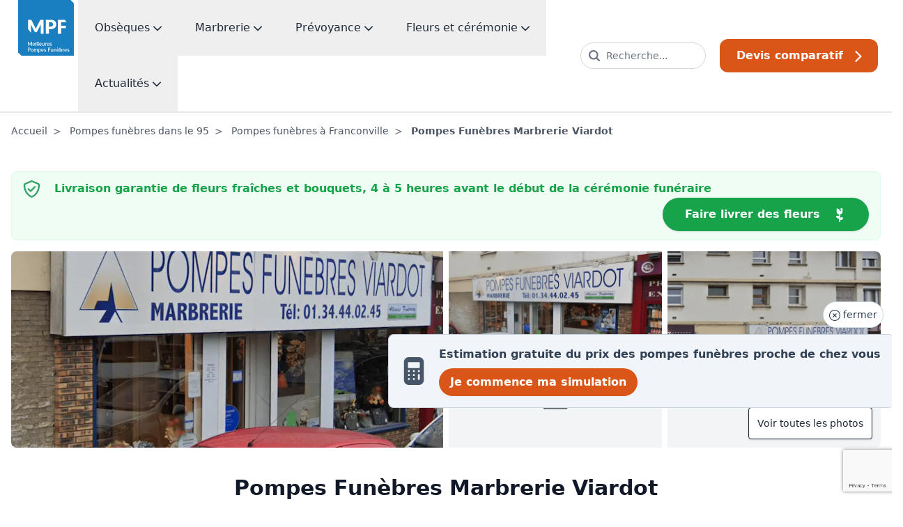

--- FILE ---
content_type: text/html; charset=utf-8
request_url: https://meilleures-pompes-funebres.com/95/franconville/pompes-funebres-marbrerie-viardot-53012b
body_size: 44122
content:
<!DOCTYPE html>

<html lang="fr">

<head>
  <meta charset="utf-8">
  <meta name="viewport" content="width=device-width, initial-scale=1">
  <meta http-equiv="x-ua-compatible" content="ie=edge">
  <meta name="theme-color" content="#167EBF">
  <meta name="google-site-verification" content="Pe5ZKCA2ovJbz4eAS6Wn43nRmBTSYaXfAqoki5BRsGw" />
  <meta name="msvalidate.01" content="A8F1CF8598F2597F9EC2D50947CA8736" />
  <title>Pompes Funèbres Marbrerie Viardot, Franconville (Devis, Prix et Infos)</title>
<link rel="icon" type="image/x-icon" href="/packs/images/favicon-4411c88cf82abf4d51fc.ico">
<link rel="apple-touch-icon" type="image/jpg" href="/packs/images/logo_meilleures_pompes_funebres_biseau-f6241b1101aec8cf9b3e.png" sizes="256x256">
<meta name="description" content="La meilleure agence à 61 rue de Paris - Franconville, Val-d&#39;Oise.Devis, Prix, Avis, Adresse, Services, Photos de l&#39;agence, Coordonnées et accès. Trouvez les informations complètes du professionnel du funéraire.">
<link rel="canonical" href="https://meilleures-pompes-funebres.com/95/franconville/pompes-funebres-marbrerie-viardot-53012b">
<meta property="og:title" content="Pompes Funèbres Marbrerie Viardot, Franconville (Devis, Prix et Infos)">
<meta property="og:description" content="La meilleure agence à 61 rue de Paris - Franconville, Val-d&#39;Oise.Devis, Prix, Avis, Adresse, Services, Photos de l&#39;agence, Coordonnées et accès. Trouvez les informations complètes du professionnel du funéraire.">
<meta property="og:type" content="article">
<meta property="og:url" content="https://meilleures-pompes-funebres.com/95/franconville/pompes-funebres-marbrerie-viardot-53012b">
<meta property="og:image:url" content="https://images.prismic.io/meilleures-pompes-funebres/ZlCXBiol0Zci9bTr_CA101883_e541f8368053012b_2023-min.png?auto=format,compress?auto=compress,format&amp;fit=crop&amp;w=600&amp;h=600">
<meta property="og:image:width" content="600">
<meta property="og:image:height" content="600">
<meta property="og:image:alt" content="Pompes Funèbres Marbrerie Viardot - Franconville Val-d&#39;Oise | MPF">
<meta name="image" content="https://images.prismic.io/meilleures-pompes-funebres/ZlCXBiol0Zci9bTr_CA101883_e541f8368053012b_2023-min.png?auto=format,compress?auto=compress,format&amp;fit=crop&amp;w=600&amp;h=600">
  <link rel="icon" type="image/x-icon" href="/packs/images/favicon-4411c88cf82abf4d51fc.ico" />

  
  

  <script>
    // Send activities as object for consistent JavaScript access
    window.MPF_ACTIVITIES = {
      UNDERTAKER: "undertaker",
      MARBLE: "marble",
      CREMATORIUM: "crematorium",
      FUNERARIUM: "funerarium",
      CEMETERY: "cemetery"
    };
  </script>


      <script type="application/ld+json">
    {
  "@context": "http://schema.org",
  "@type": "LocalBusiness",
  "image": [
    "https://images.prismic.io/meilleures-pompes-funebres/ZlCXBiol0Zci9bTr_CA101883_e541f8368053012b_2023-min.png?auto=format,compress?auto=compress,format&fit=crop&w=600&h=600",
    "https://images.prismic.io/meilleures-pompes-funebres/ZlCXBiol0Zci9bTr_CA101883_e541f8368053012b_2023-min.png?auto=format,compress?auto=compress,format&fit=crop&w=800&h=600",
    "https://images.prismic.io/meilleures-pompes-funebres/ZlCXBiol0Zci9bTr_CA101883_e541f8368053012b_2023-min.png?auto=format,compress?auto=compress,format&fit=crop&w=1200&h=900",
    "https://images.prismic.io/meilleures-pompes-funebres/ZlCXBiol0Zci9bTr_CA101883_e541f8368053012b_2023-min.png?auto=format,compress?auto=compress,format&fit=crop&w=1600&h=900"
  ],
  "@id": "https://meilleures-pompes-funebres.com/95/franconville/pompes-funebres-marbrerie-viardot-53012b",
  "name": "Pompes Funèbres Marbrerie Viardot",
  "url": "https://meilleures-pompes-funebres.com/95/franconville/pompes-funebres-marbrerie-viardot-53012b",
  "description": "Pompes Funèbres Marbrerie Viardot à 61 rue de Paris vous accompagnent avant, pendant et après les obsèques. Retrouvez les avis, les horaires, téléphone et adresse.",
  "address": {
    "@type": "PostalAddress",
    "addressLocality": "Franconville",
    "postalCode": "95130",
    "streetAddress": "61 rue de Paris",
    "addressRegion": "Val-d'Oise",
    "addressCountry": "FR"
  },
  "geo": {
    "@type": "GeoCoordinates",
    "latitude": 48.9828,
    "longitude": 2.23049
  },
  "openingHours": [
    "mo 09:00-17:30",
    "tu 09:00-17:30",
    "we 09:00-17:30",
    "th 09:00-17:30",
    "fr 09:00-17:30",
    "sa 09:00-16:30"
  ],
  "aggregateRating": {
    "@type": "AggregateRating",
    "ratingCount": 4,
    "ratingValue": 5.0
  }
}
  </script>

  <script type="application/ld+json">
    {"@context":"https://schema.org","@type":"FAQPage","mainEntity":[{"@type":"Question","name":"Comment accéder à la pompe funèbre Pompes Funèbres Marbrerie Viardot à Franconville?","acceptedAnswer":{"@type":"Answer","text":"L'agence se situe au 61 rue de Paris, Franconville - 95"}},{"@type":"Question","name":"Quels sont les services proposés par Pompes Funèbres Marbrerie Viardot?","acceptedAnswer":{"@type":"Answer","text":"Les services proposés par Pompes Funèbres Marbrerie Viardot sont : Monuments cinéraires, Soins de conservation, Transport défunt, Accessoires funéraires et urnes, Organisation funéraire, Prestations en marbre, Avis de décès en ligne, Demande de devis en ligne, Jours de permanence, Corbillards, Fournitures funéraires (cercueils, urnes), Personnel funéraire, Transport de corps avant inhumation"}}]}
  </script>


      <link rel="preload" as="image" href="https://images.prismic.io/meilleures-pompes-funebres/ZlCXBiol0Zci9bTr_CA101883_e541f8368053012b_2023-min.png?auto=format,compress?auto=compress,format&amp;fit=crop&amp;w=400&amp;h=200&amp;auto=format">


  <!-- Matomo Tag Manager -->
  <script>
    var _mtm = window._mtm = window._mtm || [];
    _mtm.push({'mtm.startTime': (new Date().getTime()), 'event': 'mtm.Start'});
    (function() {
      var d=document, g=d.createElement('script'), s=d.getElementsByTagName('script')[0];
      g.async=true; g.src='https://cdn.matomo.cloud/advitam.matomo.cloud/container_Nc357YHi.js'; s.parentNode.insertBefore(g,s);
    })();
  </script>
  <!-- End Matomo Tag Manager -->

  <link rel="stylesheet" href="/packs/css/styles-16f1f72c.css" media="screen" />
  <script src="/packs/js/runtime-e41e70aab65092c87aac.js" defer="defer"></script>
<script src="/packs/js/application-1e1ee90b7c101e9687a2.js" defer="defer"></script>
<script src="/packs/js/lazy-68252dc110778886f970.js" defer="defer"></script>
<script src="/packs/js/shared/lazy_load_carousel-1e5ce4b429486ff77991.js" defer="defer"></script>
<script src="/packs/js/vendor-57717c7982b030c41ac5.js" defer="defer"></script>
<script src="/packs/js/shared/quotations/lazy_load_phone_validation-9448c013c70f758ad1c7.js" defer="defer"></script>
<script src="/packs/js/vue-vendor-d6bbf096c84affae850d.js" defer="defer"></script>
<script src="/packs/js/8033-5b8c9cd7609cf86a7914.js" defer="defer"></script>
<script src="/packs/js/shared/map/places_unique_map-d31f666e836be44e28d7.js" defer="defer"></script>
<script src="/packs/js/shared/graphs/external_comments_validation-ca62141382a1c46be7f0.js" defer="defer"></script>
<script src="/packs/js/shared/collapse/custom_collapse-672f9f2b28b7028f800c.js" defer="defer"></script>
<script src="/packs/js/shared/tabs/show_tab_panels-ac2e1ed56c0f062e2ce3.js" defer="defer"></script>
<script src="/packs/js/shared/quotations/selector-b9567703468076b237ee.js" defer="defer"></script>
<script src="/packs/js/places/shop_flower-0b59c2d8dae1759a5fdb.js" defer="defer"></script>
<script src="/packs/js/places/layout_switching-c75d6741f9c05abbfa0f.js" defer="defer"></script>
<script src="/packs/js/places/external_comment_button_status-c771f7eef12ca18bce7f.js" defer="defer"></script>
<script src="/packs/js/shared/quotations/city_search-0ebf9f8aa5d60847f161.js" defer="defer"></script>
<script src="/packs/js/header/toggle_burger_menu-bf7f9aea830c4529524d.js" defer="defer"></script>
<script src="/packs/js/dropdown-69754bb06921585763e9.js" defer="defer"></script>
  <meta name="sentry-trace" content="902b44ce2a2e405dbcbaba26df2708f8-e2a99ec9bd3549e4">
<meta name="baggage" content="sentry-trace_id=902b44ce2a2e405dbcbaba26df2708f8,sentry-sample_rand=0.974471,sentry-environment=production,sentry-release=4341cda009ce65ea66670fabe01206cf17c9bd24,sentry-public_key=d6e0cbef6e0d5eacbf55bd537191734e">
</head>

<body class=" places show_undertaker_or_marble scroll-smooth text-gray-800">
  <!-- Tarificateur temporairement désactivé - redirection vers le formulaire de devis classique -->

<div
  id="ads_ta_all_site_1"
  class="c-tarificateur flex text-center md:text-left items-center fixed w-auto m-3 md:m-0 bottom-0 md:bottom-auto md:right-0 md:top-2/3 rounded md:rounded-l-lg text-slate-700 bg-slate-100 border border-r-0 border-slate-300 cursor-pointer md:p-4 gtm-ad"
  style="z-index: 200;"
>
  <button
    id="close-button"
    onclick="closeAd('ads_ta_all_site_1')"
    class="border border-slate-300 absolute top-0 right-0 -mt-12 mr-3 p-2 text-sm bg-white text-slate-700 cursor-pointer rounded-full transition-transform duration-300 ease-in-out transform translate-y-8 opacity-0"
  >
    <svg xmlns="http://www.w3.org/2000/svg" xmlns:v="https://vecta.io/nano" viewBox="105.04 101.35 1005.79 1005.68" class="w-4 h-4 fill-current inline-block"><path d="M607.88 101.35c-277.26 0-502.84 225.57-502.84 502.86 0 277.26 225.56 502.82 502.84 502.82 277.32 0 502.95-225.56 502.95-502.82 0-277.28-225.61-502.86-502.95-502.86zm0 933.68c-237.56 0-430.84-193.26-430.84-430.82 0-237.57 193.27-430.86 430.84-430.86 237.62 0 430.95 193.29 430.95 430.86 0 237.55-193.32 430.82-430.95 430.82zm167.55-598.29c-14.062-14.062-36.84-14.051-50.902 0l-116.66 116.63-116.66-116.63c-14.062-14.051-36.852-14.051-50.914 0s-14.051 36.852 0 50.914l116.65 116.62-116.65 116.62c-14.062 14.062-14.062 36.852 0 50.914 7.031 7.031 16.246 10.547 25.465 10.547s18.422-3.516 25.453-10.535l116.66-116.64 116.66 116.64c7.031 7.019 16.246 10.535 25.453 10.535a35.89 35.89 0 0 0 25.453-10.547c14.062-14.062 14.062-36.852 0-50.914l-116.65-116.62 116.65-116.62c14.055-14.059 14.055-36.848-.008-50.914z"></path></svg>
    fermer
  </button>

  <a class="p-3 md:p-0 flex items-center" href="/devis/obseques?origin=https://meilleures-pompes-funebres.com/95/franconville/pompes-funebres-marbrerie-viardot-53012b">
    <div class="mr-3 md:mr-4 flex-shrink-0">
      <svg xmlns="http://www.w3.org/2000/svg" xmlns:v="https://vecta.io/nano" viewBox="225 75 750 1050" class="w-8 h-8 md:w-10 md:h-10 fill-current text-slate-600"><path d="M225 262.5v675c0 103.5 84 187.5 187.5 187.5h375C891 1125 975 1041 975 937.5v-675C975 159 891 75 787.5 75h-375C309 75 225 159 225 262.5zm187.5 675c-20.625 0-37.5-16.875-37.5-37.5s16.875-37.5 37.5-37.5S450 879.375 450 900s-16.875 37.5-37.5 37.5zm0-150c-20.625 0-37.5-16.875-37.5-37.5s16.875-37.5 37.5-37.5S450 729.375 450 750s-16.875 37.5-37.5 37.5zm0-150c-20.625 0-37.5-16.875-37.5-37.5s16.875-37.5 37.5-37.5S450 579.375 450 600s-16.875 37.5-37.5 37.5zm187.5 300c-20.625 0-37.5-16.875-37.5-37.5s16.875-37.5 37.5-37.5 37.5 16.875 37.5 37.5-16.875 37.5-37.5 37.5zm0-150c-20.625 0-37.5-16.875-37.5-37.5s16.875-37.5 37.5-37.5 37.5 16.875 37.5 37.5-16.875 37.5-37.5 37.5zm0-150c-20.625 0-37.5-16.875-37.5-37.5s16.875-37.5 37.5-37.5 37.5 16.875 37.5 37.5-16.875 37.5-37.5 37.5zM825 900c0 20.625-16.875 37.5-37.5 37.5S750 920.625 750 900V750c0-20.625 16.875-37.5 37.5-37.5S825 729.375 825 750zm-37.5-262.5c-20.625 0-37.5-16.875-37.5-37.5s16.875-37.5 37.5-37.5S825 579.375 825 600s-16.875 37.5-37.5 37.5zM825 300v150c0 20.625-16.875 37.5-37.5 37.5h-375c-20.625 0-37.5-16.875-37.5-37.5V300c0-20.625 16.875-37.5 37.5-37.5h375c20.625 0 37.5 16.875 37.5 37.5z"></path></svg>
    </div>

    <div>
      <div class="hidden md:block text-center md:text-right text-sm font-semibold md:text-base md:font-base">
        Estimation gratuite du prix des pompes funèbres proche de chez vous
      </div>

      <div class="md:hidden block text-center text-sm font-semibold">
        Estimation du prix des pompes funèbres
      </div>

      <div class="block text-sm md:text-base font-semibold text-center md:text-right inline-block bg-orange-mpf hover:bg-orange-darker-mpf px-4 py-2 rounded-full text-white mt-2">
        Je commence ma simulation
      </div>
    </div>
</a></div>

<div
  id="ads_ta_all_site_sidebar"
  class="hidden c-tarificateur flex items-center fixed top-1/2 transform -translate-y-1/2 -rotate-90 translate-x-1/2 bg-gradient-to-r from-red-500 to-orange-mpf px-4 py-2 rounded-t-xl gtm-ad"
  style="right: 25px; height: 50px; z-index: 200;"
>
  <a class="p-3 text-white uppercase font-bold text-sm" href="/devis/obseques?origin=https://meilleures-pompes-funebres.com/95/franconville/pompes-funebres-marbrerie-viardot-53012b">
    Prix moyen des obsèques
</a></div>

<div
  id="ads_ta_all_site_mobile"
  style="z-index: 99999999;"
  class="hidden fixed w-auto m-3 md:m-0 bottom-0 md:bottom-auto md:right-0 md:top-2/3 rounded-lg md:rounded-none text-gray-800 bg-gray-200 z-50 px-3 py-3 md:p-5 gtm-ad"
>
  <div class="flex items-center">
    <button onclick="closeAd('ads_ta_all_site_mobile')" class="p-1 bg-transparent border-none text-gray-800 cursor-pointer text-sm font-semibold">
      <svg xmlns="http://www.w3.org/2000/svg" xmlns:v="https://vecta.io/nano" viewBox="105.04 101.35 1005.79 1005.68" class="w-4 h-4 fill-current inline-block"><path d="M607.88 101.35c-277.26 0-502.84 225.57-502.84 502.86 0 277.26 225.56 502.82 502.84 502.82 277.32 0 502.95-225.56 502.95-502.82 0-277.28-225.61-502.86-502.95-502.86zm0 933.68c-237.56 0-430.84-193.26-430.84-430.82 0-237.57 193.27-430.86 430.84-430.86 237.62 0 430.95 193.29 430.95 430.86 0 237.55-193.32 430.82-430.95 430.82zm167.55-598.29c-14.062-14.062-36.84-14.051-50.902 0l-116.66 116.63-116.66-116.63c-14.062-14.051-36.852-14.051-50.914 0s-14.051 36.852 0 50.914l116.65 116.62-116.65 116.62c-14.062 14.062-14.062 36.852 0 50.914 7.031 7.031 16.246 10.547 25.465 10.547s18.422-3.516 25.453-10.535l116.66-116.64 116.66 116.64c7.031 7.019 16.246 10.535 25.453 10.535a35.89 35.89 0 0 0 25.453-10.547c14.062-14.062 14.062-36.852 0-50.914l-116.65-116.62 116.65-116.62c14.055-14.059 14.055-36.848-.008-50.914z"></path></svg>
    </button>
    <div class="mx-2 flex-shrink-0">
      <svg xmlns="http://www.w3.org/2000/svg" xmlns:v="https://vecta.io/nano" viewBox="225 75 750 1050" class="w-6 h-6 fill-current text-gray-700"><path d="M225 262.5v675c0 103.5 84 187.5 187.5 187.5h375C891 1125 975 1041 975 937.5v-675C975 159 891 75 787.5 75h-375C309 75 225 159 225 262.5zm187.5 675c-20.625 0-37.5-16.875-37.5-37.5s16.875-37.5 37.5-37.5S450 879.375 450 900s-16.875 37.5-37.5 37.5zm0-150c-20.625 0-37.5-16.875-37.5-37.5s16.875-37.5 37.5-37.5S450 729.375 450 750s-16.875 37.5-37.5 37.5zm0-150c-20.625 0-37.5-16.875-37.5-37.5s16.875-37.5 37.5-37.5S450 579.375 450 600s-16.875 37.5-37.5 37.5zm187.5 300c-20.625 0-37.5-16.875-37.5-37.5s16.875-37.5 37.5-37.5 37.5 16.875 37.5 37.5-16.875 37.5-37.5 37.5zm0-150c-20.625 0-37.5-16.875-37.5-37.5s16.875-37.5 37.5-37.5 37.5 16.875 37.5 37.5-16.875 37.5-37.5 37.5zm0-150c-20.625 0-37.5-16.875-37.5-37.5s16.875-37.5 37.5-37.5 37.5 16.875 37.5 37.5-16.875 37.5-37.5 37.5zM825 900c0 20.625-16.875 37.5-37.5 37.5S750 920.625 750 900V750c0-20.625 16.875-37.5 37.5-37.5S825 729.375 825 750zm-37.5-262.5c-20.625 0-37.5-16.875-37.5-37.5s16.875-37.5 37.5-37.5S825 579.375 825 600s-16.875 37.5-37.5 37.5zM825 300v150c0 20.625-16.875 37.5-37.5 37.5h-375c-20.625 0-37.5-16.875-37.5-37.5V300c0-20.625 16.875-37.5 37.5-37.5h375c20.625 0 37.5 16.875 37.5 37.5z"></path></svg>
    </div>
    <div class="block text-left text-sm font-semibold md:text-base md:font-base">
      Simuler en ligne le prix des pompes funèbres 2024
    </div>
    <!-- Lien interne - suppression des attributs target="_blank" -->
    <a class="c-tarificateur ml-2" href="/devis/obseques">
      <span class="bg-orange-mpf hover:bg-oranger-darker-mpf p-2 text-white font-semibold">
        Commencer
      </span>
</a>  </div>
</div>

<div
  id="ads_ta_all_site_2"
  class="hidden gtm-ad group c-tarificateur fixed block w-auto m-3 md:m-0 bottom-0 md:bottom-28 md:right-0 md:top-auto rounded md:rounded-none text-white bg-gray-600 hover:bg-gray-800 cursor-pointer px-2 py-3 md:p-5"
  style="z-index: 200;"
>
  <a class="flex items-center" href="/devis/obseques?origin=https://meilleures-pompes-funebres.com/95/franconville/pompes-funebres-marbrerie-viardot-53012b">
    <div class="mr-3 flex-shrink-0">
      <svg xmlns="http://www.w3.org/2000/svg" xmlns:v="https://vecta.io/nano" viewBox="225 75 750 1050" class="w-8 h-8 fill-current text-white group-hover:text-orange-mpf transition duration-300"><path d="M225 262.5v675c0 103.5 84 187.5 187.5 187.5h375C891 1125 975 1041 975 937.5v-675C975 159 891 75 787.5 75h-375C309 75 225 159 225 262.5zm187.5 675c-20.625 0-37.5-16.875-37.5-37.5s16.875-37.5 37.5-37.5S450 879.375 450 900s-16.875 37.5-37.5 37.5zm0-150c-20.625 0-37.5-16.875-37.5-37.5s16.875-37.5 37.5-37.5S450 729.375 450 750s-16.875 37.5-37.5 37.5zm0-150c-20.625 0-37.5-16.875-37.5-37.5s16.875-37.5 37.5-37.5S450 579.375 450 600s-16.875 37.5-37.5 37.5zm187.5 300c-20.625 0-37.5-16.875-37.5-37.5s16.875-37.5 37.5-37.5 37.5 16.875 37.5 37.5-16.875 37.5-37.5 37.5zm0-150c-20.625 0-37.5-16.875-37.5-37.5s16.875-37.5 37.5-37.5 37.5 16.875 37.5 37.5-16.875 37.5-37.5 37.5zm0-150c-20.625 0-37.5-16.875-37.5-37.5s16.875-37.5 37.5-37.5 37.5 16.875 37.5 37.5-16.875 37.5-37.5 37.5zM825 900c0 20.625-16.875 37.5-37.5 37.5S750 920.625 750 900V750c0-20.625 16.875-37.5 37.5-37.5S825 729.375 825 750zm-37.5-262.5c-20.625 0-37.5-16.875-37.5-37.5s16.875-37.5 37.5-37.5S825 579.375 825 600s-16.875 37.5-37.5 37.5zM825 300v150c0 20.625-16.875 37.5-37.5 37.5h-375c-20.625 0-37.5-16.875-37.5-37.5V300c0-20.625 16.875-37.5 37.5-37.5h375c20.625 0 37.5 16.875 37.5 37.5z"></path></svg>
    </div>
    <div>
      <span class="block text-center md:text-right text-sm font-semibold md:text-base md:font-base">
        Simulation en ligne des prix de pompes funèbres 2026
      </span>
      <span class="block text-sm text-center md:text-right hidden md:block">
        Prix basés en fonction du département,
        <span class="underline">
          cliquez-ici
        </span>
      </span>
    </div>
</a>  <button onclick="closeAd('ads_ta_all_site_2')" class="p-4 text-xl bg-transparent border-none text-white cursor-pointer">
    <svg xmlns="http://www.w3.org/2000/svg" xmlns:v="https://vecta.io/nano" viewBox="105.04 101.35 1005.79 1005.68" class="w-4 h-4 fill-current inline-block"><path d="M607.88 101.35c-277.26 0-502.84 225.57-502.84 502.86 0 277.26 225.56 502.82 502.84 502.82 277.32 0 502.95-225.56 502.95-502.82 0-277.28-225.61-502.86-502.95-502.86zm0 933.68c-237.56 0-430.84-193.26-430.84-430.82 0-237.57 193.27-430.86 430.84-430.86 237.62 0 430.95 193.29 430.95 430.86 0 237.55-193.32 430.82-430.95 430.82zm167.55-598.29c-14.062-14.062-36.84-14.051-50.902 0l-116.66 116.63-116.66-116.63c-14.062-14.051-36.852-14.051-50.914 0s-14.051 36.852 0 50.914l116.65 116.62-116.65 116.62c-14.062 14.062-14.062 36.852 0 50.914 7.031 7.031 16.246 10.547 25.465 10.547s18.422-3.516 25.453-10.535l116.66-116.64 116.66 116.64c7.031 7.019 16.246 10.535 25.453 10.535a35.89 35.89 0 0 0 25.453-10.547c14.062-14.062 14.062-36.852 0-50.914l-116.65-116.62 116.65-116.62c14.055-14.059 14.055-36.848-.008-50.914z"></path></svg>
  </button>
</div>

<script>
  document.addEventListener("DOMContentLoaded", function () {
    const closeButton = document.getElementById("close-button");

    setTimeout(() => {
      closeButton.classList.add("translate-y-0", "opacity-100");
      closeButton.classList.remove("translate-y-8", "opacity-0");
    }, 200); // Délai avant que le bouton ne commence à apparaître
  });

  function closeAd(id) {
    document.getElementById(id).style.display = 'none';
  }
</script>


      <header
  id="header"
  class="sticky top-0 w-full bg-white shadow-md border-b border-gray-200 z-10000 lg:border-b-2 lg:shadow-none"
>
  <div class="px-0 md:px-5 w-full flex items-center justify-between lg:items-start mx-auto">
    <a href="/">
      <picture>
        <source
          srcset=/packs/images/logo_meilleures_pompes_funebres-a9ac2c7062f84419382c.svg
          media="(max-width: 768px)" 
          height="64"
          width="80"
        >

        <img
          src=""
          data-src="/packs/images/logo_meilleures_pompes_funebres_biseau-63f54b6c620da6e05d9c.svg"
          alt="Logo Meilleures Pompes Funèbres dans le header"
          class="lazy max-h-20"
          height="104"
          width="104"
        >
      </picture>
</a>

    <div class="hidden lg:flex m-auto">
      <nav class="flex flex-wrap">
  <div class="js-dropdown">
    <button class="md:px-3 xl:px-6 py-4 md:py-7 text-gray-800 font-medium js-dropdown-button gtm-header">
      Obsèques
      <svg xmlns="http://www.w3.org/2000/svg" xmlns:v="https://vecta.io/nano" viewBox="421.79 499 356.51 201.93" class="w-3 h-3 fill-current inline-block"><path d="M582.84 693.47c3.703 3.938 8.766 6.609 14.297 7.219.938.141 1.922.234 3 .234 6.703 0 13.219-2.859 17.625-7.922l153.61-153.61c9.234-9.234 9.234-24.234 0-33.469s-24.234-9.234-33.469 0l-137.86 137.86-137.86-137.86c-9.234-9.234-24.234-9.234-33.469 0s-9.234 24.234 0 33.469l154.08 154.08z"></path></svg>
    </button>

    <div
      style="transition: margin 300ms;"
      class="js-dropdown-child absolute w-full max-w-screen-xl px-8 py-5 top-full left-1/2 transform -translate-x-1/2 mt-18 bg-white z-1500 font-normal text-base shadow-lg rounded-b-xl opacity-0 -mt-5 pointer-events-none"
    >
      <div class="flex flex-wrap md:-mx-8 mb-8">
        <div class="w-full md:w-1/3 md:px-8">
          <strong class="inline-block text-lg font-medium text-bleu-mpf mb-5">
            Comparer les pompes funèbres
          </strong>

          <ul>
            <li>
              <a class="inline-block font-base text-base hover:underline hover:text-bleu-mpf text-gray-700 mb-3" href="/pompes-funebres">Choisir une pompe funèbre</a>
            </li>

            <li>
              <a class="inline-block font-base text-base hover:underline hover:text-bleu-mpf text-gray-700 mb-3" href="/crematoriums">Choisir un crematorium</a>
            </li>

            <li>
              <a class="inline-block font-base text-base hover:underline hover:text-bleu-mpf text-gray-700 mb-3" href="/funerariums">Choisir un funérarium</a>
            </li>

            <li>
              <a class="inline-block font-base text-base hover:underline hover:text-bleu-mpf text-gray-700 mb-3" href="/cimetieres">Choisir un cimetière</a>
            </li>

            <li>
              <a class="inline-block font-base text-base hover:underline hover:text-bleu-mpf text-gray-700 mb-3" href="/certifications">En savoir plus sur la certification Meilleures Pompes Funèbres</a>
            </li>
          </ul>
        </div>

        <div class="w-full md:w-1/3 md:px-8 border-l border-gray-200">
          <strong class="inline-block text-lg font-medium text-bleu-mpf mb-5">
            Services obsèques
          </strong>

          <ul>
            <li>
              <a class="inline-block font-base text-base hover:underline hover:text-bleu-mpf text-gray-700 mb-3" href="/conseils">Organiser les obsèques</a>
            </li>

            <li>
              <a class="inline-block font-base text-base hover:underline hover:text-bleu-mpf text-gray-700 mb-3" href="/devis/obseques">Estimer le prix des obsèques</a>
            </li>

          </ul>
        </div>

        <div class="w-full md:w-1/3 md:px-8 border-l border-gray-200">
          <strong class="inline-block text-lg font-medium text-bleu-mpf mb-5">
            Pour vous aider
          </strong>

          <ul>
            <li>
              <a class="inline-block font-base text-base hover:underline hover:text-bleu-mpf text-gray-700 mb-3" href="/conseils/obseques-qui-doit-payer-frais">Qui doit payer les frais d&#39;obsèques ?</a>
            </li>

            <li>
              <a class="inline-block font-base text-base hover:underline hover:text-bleu-mpf text-gray-700 mb-3" href="/conseils/tout-sur-la-cremation">Tout ce qu&#39;il faut savoir sur la crémation</a>
            </li>

            <li>
              <a class="inline-block font-base text-base hover:underline hover:text-bleu-mpf text-gray-700 mb-3" href="/conseils/10-astuces-a-connaitre">10 conseils d&#39;expert</a>
            </li>
          </ul>
        </div>
      </div>

      <hr>

      <!-- Search bar -->
      <div class="flex md:-mx-2 mt-5 items-center">
        <div class="w-full max-w-max md:px-2 text-bleu-mpf">
          Trouvez les meilleures pompes-funèbres proches de chez vous
        </div>

        <div class="relative w-full md:px-2 group">
          <div class="relative js-search-container" style="max-height: 50px;">
  <input
    type="text"
    class="js-city-search-input w-full pl-14 py-3 rounded-full bg-white text-gray-700 focus:border-bleu-mpf border border-gray-300 placeholder-gray-500 hover:border-gray-500"
    placeholder="Ville ou code postal ..."
  >

  <div class="js-spinner absolute inset-y-0 right-0 flex items-center pr-5 hidden">
    <svg xmlns="http://www.w3.org/2000/svg" xmlns:v="https://vecta.io/nano" viewBox="93.75 93.75 1012.5 1012.5" class="w-4 h-4 fill-current inline-block animate-spin"><path d="M241.41 675h-72.656c-26.793 0-51.555-14.293-64.953-37.5s-13.395-51.793 0-75 38.16-37.5 64.953-37.5h72.656c26.793 0 51.555 14.293 64.953 37.5s13.395 51.793 0 75-38.16 37.5-64.953 37.5zm105.03 103.6a74.48 74.48 0 0 0-53.031 21.938l-51.375 51.375c-14.418 13.988-22.625 33.176-22.777 53.262s7.762 39.398 21.965 53.605a75.02 75.02 0 0 0 53.605 21.965 75.01 75.01 0 0 0 53.262-22.777l51.375-51.375a74.97 74.97 0 0 0 .008-106.046c-14.066-14.059-33.145-21.953-53.031-21.945zm1.644-536.57c-19.039-18.465-46.414-25.504-72-18.512s-45.57 26.984-52.566 52.566.047 52.961 18.512 72l51.375 51.375c13.988 14.418 33.176 22.625 53.266 22.777s39.398-7.758 53.602-21.965 22.117-33.516 21.965-53.602-8.359-39.277-22.777-53.266zm558.51 558.51c-19.039-18.469-46.414-25.508-72-18.512a75 75 0 0 0-52.566 52.566c-6.996 25.586.043 52.961 18.512 72l51.375 51.375c19.039 18.465 46.414 25.504 72 18.512s45.57-26.984 52.566-52.566-.047-52.961-18.512-72zM1031.255 525h-72.656c-26.793 0-51.555 14.293-64.953 37.5s-13.395 51.793 0 75 38.16 37.5 64.953 37.5h72.656c26.793 0 51.555-14.293 64.953-37.5s13.395-51.793 0-75-38.16-37.5-64.953-37.5zm-431.25 358.59a75.11 75.11 0 0 0-53.004 21.996c-14.059 14.058-21.969 33.121-21.996 53.004v72.656c0 26.793 14.293 51.555 37.5 64.953s51.793 13.395 75 0 37.5-38.16 37.5-64.953V958.59a75.11 75.11 0 0 0-21.996-53.004c-14.058-14.059-33.121-21.969-53.004-21.996zm0-789.84a75.11 75.11 0 0 0-53.004 21.996c-14.059 14.058-21.969 33.121-21.996 53.004v72.656c0 26.793 14.293 51.555 37.5 64.953s51.793 13.395 75 0 37.5-38.16 37.5-64.953V168.75a75.11 75.11 0 0 0-21.996-53.004c-14.058-14.059-33.121-21.969-53.004-21.996z"></path></svg>
  </div>

  <div class="absolute right-1 inset-y-1/2 transform -translate-y-5 hidden">
    <button class="bg-bleu-mpf group-hover:bg-blue-700 text-white font-semibold px-6 py-2 rounded-full">
      Rechercher
    </button>
  </div>

  <div class="absolute inset-y-0 left-0 flex items-center pl-5">
    <svg xmlns="http://www.w3.org/2000/svg" xmlns:v="https://vecta.io/nano" viewBox="45.19 45.62 1109.56 1108.77" class="w-5 h-5 fill-current text-bleu-mpf"><path d="M1120.4 953.84L942.57 776.02c-15.621-15.621-41.004-15.621-56.605 0l-6.816 6.793-19.629-19.629 14.398-14.422c9.055-9.055 14.039-21.055 14.039-33.734s-4.981-24.68-14.039-33.734l-2.719-2.719c-.227.453-.68.906-.906 1.359-.906 2.039-2.492 4.981-4.074 7.699l-8.832 15.395c-4.301 7.246-9.281 14.492-14.039 21.508l-5.207 7.699c-6.566 9.508-13.133 17.887-20.129 26.266l-1.609 2.039c-10.164 12-18.566 21.281-26.695 29.207-8.625 8.379-18.363 17.434-30.816 27.848l-7.684 6.106c-8.379 6.566-16.527 12.453-24.906 18.34l-10.617 7.246c-5.457 3.621-10.211 6.34-14.738 9.059l-6.793 4.074-15.621 8.152 2.945 2.945c9.281 9.508 21.508 14.039 33.961 14.039 12.227 0 24.453-4.527 33.734-14.039l14.422-14.422 19.629 19.652-6.836 6.836c-15.602 15.602-15.602 40.98 0 56.605l177.85 177.83c22.891 22.914 52.98 34.371 83.094 34.371 30.066 0 60.16-11.457 83.07-34.371 45.805-45.809 45.805-120.37 0-166.17M702.81 830.71l10.867-7.473a432.99 432.99 0 0 0 23.094-16.98l7.473-5.887c10.188-8.606 20.152-17.434 29.66-26.945 8.606-8.379 16.754-17.434 24.453-26.492.68-.906 1.359-2.039 2.266-2.945 6.566-7.926 12.906-15.848 18.793-24.227l5.434-8.152c4.527-6.566 9.055-13.359 13.133-20.152 2.266-3.848 4.301-7.699 6.566-11.547 2.039-3.621 4.301-7.246 6.113-10.867 1.133-2.039 2.039-4.074 2.945-6.113 2.941-5.66 5.66-11.547 8.152-17.207 2.039-4.527 4.074-9.281 5.887-13.812 2.719-6.34 4.981-12.68 7.246-19.246 1.586-4.301 3.168-8.832 4.527-13.133 2.039-6.566 3.848-12.906 5.434-19.473 1.359-4.754 2.492-9.508 3.621-14.039l3.848-18.793c.906-5.207 1.813-10.414 2.492-15.621.68-5.887 1.586-11.773 2.039-17.66a214.25 214.25 0 0 0 1.359-16.98c.453-5.434.68-10.867.68-16.527.227-6.113.227-12.227 0-18.566 0-4.981-.227-9.961-.453-14.945-.453-6.793-1.133-13.586-1.812-20.152-.453-4.527-.906-9.055-1.586-13.359-.906-7.473-2.266-14.945-3.848-22.414-.68-3.621-1.133-7.246-2.039-10.867-1.812-8.606-4.074-17.207-6.566-25.812l-2.039-7.019c-3.394-10.867-7.019-21.508-11.094-32.152-.227 0-.227-.227-.227-.453-21.055-52.98-52.98-102.34-95.32-144.68-45.961-46.188-100.3-79.02-158.04-99.621-150.34-53.418-325.13-20.59-445.59 99.637-42.34 42.34-74.266 91.699-95.32 144.91v.227c-4.074 10.414-7.926 21.281-11.32 32.152-.68 2.266-1.133 4.754-1.812 7.019-2.492 8.606-4.754 17.207-6.793 25.812l-2.039 10.867-3.848 22.414c-.68 4.301-1.133 8.832-1.586 13.359-.68 6.793-1.359 13.359-1.586 20.152-.453 4.981-.453 9.961-.68 15.168 0 6.113-.227 12.227 0 18.34l.68 16.754 1.359 16.754 2.266 17.887c.68 4.981 1.586 10.188 2.488 15.172 1.133 6.336 2.266 12.676 3.852 19.016.906 4.754 2.039 9.281 3.395 14.039 1.586 6.566 3.621 12.906 5.66 19.473 1.359 4.527 2.719 8.832 4.301 13.133 2.266 6.566 4.754 12.906 7.246 19.246 2.039 4.527 3.848 9.281 5.887 13.812l8.152 17.207c1.133 2.039 1.813 4.074 2.945 6.113l6.113 10.867c2.266 3.848 4.301 7.699 6.793 11.547 4.074 6.793 8.379 13.586 12.906 20.152l5.434 8.152a502.73 502.73 0 0 0 19.02 24.453c.68.906 1.359 1.813 2.039 2.492 7.926 9.281 15.848 18.34 24.453 26.719 9.508 9.508 19.473 18.34 29.66 26.945 2.492 2.039 4.981 3.848 7.473 5.887 7.699 5.887 15.168 11.547 23.094 16.98 3.621 2.492 7.473 5.207 11.094 7.473 6.566 4.301 13.359 8.152 19.926 12 6.793 3.848 13.812 7.699 20.832 11.094 6.566 3.394 13.359 6.566 20.152 9.508 5.434 2.492 11.094 4.754 16.754 6.793 6.34 2.492 12.68 4.754 19.246 6.793 7.246 2.492 14.719 4.754 21.961 6.793 6.793 1.813 13.586 3.394 20.379 4.981 4.527 1.133 9.281 2.039 13.812 2.945 10.414 2.039 21.055 3.394 31.473 4.527 3.394.453 7.019.68 10.414 1.133 11.32.906 22.641 1.586 33.961 1.586h3.398c11.094 0 22.414-.68 33.734-1.586 3.621-.453 7.02-.68 10.414-1.133 10.641-1.133 21.055-2.492 31.699-4.527 4.527-.906 9.059-1.812 13.586-2.945 7.019-1.586 13.812-3.168 20.832-5.207 6.793-1.812 13.812-3.848 20.605-6.113s13.812-4.754 20.605-7.246c5.434-2.266 10.867-4.301 16.074-6.793 7.246-2.945 14.266-6.34 21.508-9.961l19.473-10.414 20.363-12.238m-433.5-156.11c-111.85-111.85-111.85-293.86 0-405.71 111.85-111.87 293.86-111.87 405.71 0 111.87 111.85 111.87 293.86 0 405.71-111.85 111.85-293.86 111.85-405.71 0"></path><path d="M631.06 474.85l-89.66-48.77-82.438-44.852-61.496-33.441c-14.266-7.766-31.27 4.098-28.914 20.152l38.605 263.05c2.129 14.492 18.746 21.691 30.77 13.312l51.395-112.82c3.602-7.945 11.254-13.27 19.969-13.926l123.62-9.238c12.008-8.398 11.008-26.469-1.852-33.465"></path></svg>
  </div>

  <div class="js-city-search-results hidden relative md:absolute w-full shadow bg-white rounded z-10"></div>
  <div class="js-activityType hidden">undertaker</div>
</div>



        </div>
      </div>
    </div>
  </div>

  <div class="js-dropdown">
    <button class="md:px-3 xl:px-6 py-4 md:py-7 text-gray-800 font-medium js-dropdown-button gtm-header">
      Marbrerie
      <svg xmlns="http://www.w3.org/2000/svg" xmlns:v="https://vecta.io/nano" viewBox="421.79 499 356.51 201.93" class="w-3 h-3 fill-current inline-block"><path d="M582.84 693.47c3.703 3.938 8.766 6.609 14.297 7.219.938.141 1.922.234 3 .234 6.703 0 13.219-2.859 17.625-7.922l153.61-153.61c9.234-9.234 9.234-24.234 0-33.469s-24.234-9.234-33.469 0l-137.86 137.86-137.86-137.86c-9.234-9.234-24.234-9.234-33.469 0s-9.234 24.234 0 33.469l154.08 154.08z"></path></svg>
    </button>

    <div
      style="transition: margin 300ms;"
      class="js-dropdown-child absolute w-full max-w-screen-xl px-8 py-5 top-full left-1/2 transform -translate-x-1/2 mt-18 bg-white z-1500 font-normal text-base shadow-lg rounded-b-xl opacity-0 -mt-5 pointer-events-none"
    >
      <div class="flex flex-wrap md:-mx-8 mb-8">
        <div class="w-full md:w-1/3 md:px-8">
          <strong class="inline-block text-lg font-medium text-bleu-mpf mb-5">
            Comparer les marbriers
          </strong>

          <ul>
            <li>
              <a class="inline-block font-base text-base hover:underline hover:text-bleu-mpf text-gray-700 mb-3" href="/devis/devis-marbrerie?parent_page=places_show_undertaker_or_marble">Demande de devis marbrerie</a>
            </li>

            <li>
              <a class="inline-block font-base text-base hover:underline hover:text-bleu-mpf text-gray-700 mb-3" href="/certifications">En savoir plus sur la certification Meilleures Pompes Funèbres</a>
            </li>
          </ul>
        </div>

        <div class="w-full md:w-1/3 md:px-8 border-l border-gray-200">
          <strong class="inline-block text-lg font-medium text-bleu-mpf mb-5">
            Services marbrerie
          </strong>

          <ul>
            <li>
              <a class="inline-block font-base text-base hover:underline hover:text-bleu-mpf text-gray-700 mb-3" href="/marbrerie-funeraire?page=1">Choisir un monument</a>
            </li>

            <li>
              <a class="inline-block font-base text-base hover:underline hover:text-bleu-mpf text-gray-700 mb-3" href="/devis/devis-entretien">Entretien sépulture</a>
            </li>

            <li>
              <a class="inline-block font-base text-base hover:underline hover:text-bleu-mpf text-gray-700 mb-3" href="/devis/devis-marbrerie?parent_page=places_show_undertaker_or_marble">Personnalisation sépulture</a>
            </li>
          </ul>
        </div>

        <div class="w-full md:w-1/3 md:px-8 border-l border-gray-200">
          <strong class="inline-block text-lg font-medium text-bleu-mpf mb-5">
            Pour vous aider
          </strong>

          <ul>
            <li>
              <a class="inline-block font-base text-base hover:underline hover:text-bleu-mpf text-gray-700 mb-3" href="/marbrerie-funeraire/pierre-tombale">Tous ce qu&#39;il faut savoir sur les pierres tombales</a>
            </li>

            <li>
              <a class="inline-block font-base text-base hover:underline hover:text-bleu-mpf text-gray-700 mb-3" href="/marbrerie-funeraire/caveau-funeraire">Prix et modèles de caveaux funéraires</a>
            </li>

            <li>
              <a class="inline-block font-base text-base hover:underline hover:text-bleu-mpf text-gray-700 mb-3" href="/marbrerie-funeraire/cimetiere-legislation-et-reglement">Cimetières, législiation et réglement</a>
            </li>
          </ul>
        </div>
      </div>

      <hr>

      <!-- Search bar -->
      <div class="flex md:-mx-2 mt-5 items-center">
        <div class="w-full max-w-max md:px-2 text-bleu-mpf">
          Trouvez les meilleurs marbriers proches de chez vous
        </div>

        <div class="relative w-full md:px-2 group">
          <div class="relative js-search-container" style="max-height: 50px;">
  <input
    type="text"
    class="js-city-search-input w-full pl-14 py-3 rounded-full bg-white text-gray-700 focus:border-bleu-mpf border border-gray-300 placeholder-gray-500 hover:border-gray-500"
    placeholder="Ville ou code postal ..."
  >

  <div class="js-spinner absolute inset-y-0 right-0 flex items-center pr-5 hidden">
    <svg xmlns="http://www.w3.org/2000/svg" xmlns:v="https://vecta.io/nano" viewBox="93.75 93.75 1012.5 1012.5" class="w-4 h-4 fill-current inline-block animate-spin"><path d="M241.41 675h-72.656c-26.793 0-51.555-14.293-64.953-37.5s-13.395-51.793 0-75 38.16-37.5 64.953-37.5h72.656c26.793 0 51.555 14.293 64.953 37.5s13.395 51.793 0 75-38.16 37.5-64.953 37.5zm105.03 103.6a74.48 74.48 0 0 0-53.031 21.938l-51.375 51.375c-14.418 13.988-22.625 33.176-22.777 53.262s7.762 39.398 21.965 53.605a75.02 75.02 0 0 0 53.605 21.965 75.01 75.01 0 0 0 53.262-22.777l51.375-51.375a74.97 74.97 0 0 0 .008-106.046c-14.066-14.059-33.145-21.953-53.031-21.945zm1.644-536.57c-19.039-18.465-46.414-25.504-72-18.512s-45.57 26.984-52.566 52.566.047 52.961 18.512 72l51.375 51.375c13.988 14.418 33.176 22.625 53.266 22.777s39.398-7.758 53.602-21.965 22.117-33.516 21.965-53.602-8.359-39.277-22.777-53.266zm558.51 558.51c-19.039-18.469-46.414-25.508-72-18.512a75 75 0 0 0-52.566 52.566c-6.996 25.586.043 52.961 18.512 72l51.375 51.375c19.039 18.465 46.414 25.504 72 18.512s45.57-26.984 52.566-52.566-.047-52.961-18.512-72zM1031.255 525h-72.656c-26.793 0-51.555 14.293-64.953 37.5s-13.395 51.793 0 75 38.16 37.5 64.953 37.5h72.656c26.793 0 51.555-14.293 64.953-37.5s13.395-51.793 0-75-38.16-37.5-64.953-37.5zm-431.25 358.59a75.11 75.11 0 0 0-53.004 21.996c-14.059 14.058-21.969 33.121-21.996 53.004v72.656c0 26.793 14.293 51.555 37.5 64.953s51.793 13.395 75 0 37.5-38.16 37.5-64.953V958.59a75.11 75.11 0 0 0-21.996-53.004c-14.058-14.059-33.121-21.969-53.004-21.996zm0-789.84a75.11 75.11 0 0 0-53.004 21.996c-14.059 14.058-21.969 33.121-21.996 53.004v72.656c0 26.793 14.293 51.555 37.5 64.953s51.793 13.395 75 0 37.5-38.16 37.5-64.953V168.75a75.11 75.11 0 0 0-21.996-53.004c-14.058-14.059-33.121-21.969-53.004-21.996z"></path></svg>
  </div>

  <div class="absolute right-1 inset-y-1/2 transform -translate-y-5 hidden">
    <button class="bg-bleu-mpf group-hover:bg-blue-700 text-white font-semibold px-6 py-2 rounded-full">
      Rechercher
    </button>
  </div>

  <div class="absolute inset-y-0 left-0 flex items-center pl-5">
    <svg xmlns="http://www.w3.org/2000/svg" xmlns:v="https://vecta.io/nano" viewBox="45.19 45.62 1109.56 1108.77" class="w-5 h-5 fill-current text-bleu-mpf"><path d="M1120.4 953.84L942.57 776.02c-15.621-15.621-41.004-15.621-56.605 0l-6.816 6.793-19.629-19.629 14.398-14.422c9.055-9.055 14.039-21.055 14.039-33.734s-4.981-24.68-14.039-33.734l-2.719-2.719c-.227.453-.68.906-.906 1.359-.906 2.039-2.492 4.981-4.074 7.699l-8.832 15.395c-4.301 7.246-9.281 14.492-14.039 21.508l-5.207 7.699c-6.566 9.508-13.133 17.887-20.129 26.266l-1.609 2.039c-10.164 12-18.566 21.281-26.695 29.207-8.625 8.379-18.363 17.434-30.816 27.848l-7.684 6.106c-8.379 6.566-16.527 12.453-24.906 18.34l-10.617 7.246c-5.457 3.621-10.211 6.34-14.738 9.059l-6.793 4.074-15.621 8.152 2.945 2.945c9.281 9.508 21.508 14.039 33.961 14.039 12.227 0 24.453-4.527 33.734-14.039l14.422-14.422 19.629 19.652-6.836 6.836c-15.602 15.602-15.602 40.98 0 56.605l177.85 177.83c22.891 22.914 52.98 34.371 83.094 34.371 30.066 0 60.16-11.457 83.07-34.371 45.805-45.809 45.805-120.37 0-166.17M702.81 830.71l10.867-7.473a432.99 432.99 0 0 0 23.094-16.98l7.473-5.887c10.188-8.606 20.152-17.434 29.66-26.945 8.606-8.379 16.754-17.434 24.453-26.492.68-.906 1.359-2.039 2.266-2.945 6.566-7.926 12.906-15.848 18.793-24.227l5.434-8.152c4.527-6.566 9.055-13.359 13.133-20.152 2.266-3.848 4.301-7.699 6.566-11.547 2.039-3.621 4.301-7.246 6.113-10.867 1.133-2.039 2.039-4.074 2.945-6.113 2.941-5.66 5.66-11.547 8.152-17.207 2.039-4.527 4.074-9.281 5.887-13.812 2.719-6.34 4.981-12.68 7.246-19.246 1.586-4.301 3.168-8.832 4.527-13.133 2.039-6.566 3.848-12.906 5.434-19.473 1.359-4.754 2.492-9.508 3.621-14.039l3.848-18.793c.906-5.207 1.813-10.414 2.492-15.621.68-5.887 1.586-11.773 2.039-17.66a214.25 214.25 0 0 0 1.359-16.98c.453-5.434.68-10.867.68-16.527.227-6.113.227-12.227 0-18.566 0-4.981-.227-9.961-.453-14.945-.453-6.793-1.133-13.586-1.812-20.152-.453-4.527-.906-9.055-1.586-13.359-.906-7.473-2.266-14.945-3.848-22.414-.68-3.621-1.133-7.246-2.039-10.867-1.812-8.606-4.074-17.207-6.566-25.812l-2.039-7.019c-3.394-10.867-7.019-21.508-11.094-32.152-.227 0-.227-.227-.227-.453-21.055-52.98-52.98-102.34-95.32-144.68-45.961-46.188-100.3-79.02-158.04-99.621-150.34-53.418-325.13-20.59-445.59 99.637-42.34 42.34-74.266 91.699-95.32 144.91v.227c-4.074 10.414-7.926 21.281-11.32 32.152-.68 2.266-1.133 4.754-1.812 7.019-2.492 8.606-4.754 17.207-6.793 25.812l-2.039 10.867-3.848 22.414c-.68 4.301-1.133 8.832-1.586 13.359-.68 6.793-1.359 13.359-1.586 20.152-.453 4.981-.453 9.961-.68 15.168 0 6.113-.227 12.227 0 18.34l.68 16.754 1.359 16.754 2.266 17.887c.68 4.981 1.586 10.188 2.488 15.172 1.133 6.336 2.266 12.676 3.852 19.016.906 4.754 2.039 9.281 3.395 14.039 1.586 6.566 3.621 12.906 5.66 19.473 1.359 4.527 2.719 8.832 4.301 13.133 2.266 6.566 4.754 12.906 7.246 19.246 2.039 4.527 3.848 9.281 5.887 13.812l8.152 17.207c1.133 2.039 1.813 4.074 2.945 6.113l6.113 10.867c2.266 3.848 4.301 7.699 6.793 11.547 4.074 6.793 8.379 13.586 12.906 20.152l5.434 8.152a502.73 502.73 0 0 0 19.02 24.453c.68.906 1.359 1.813 2.039 2.492 7.926 9.281 15.848 18.34 24.453 26.719 9.508 9.508 19.473 18.34 29.66 26.945 2.492 2.039 4.981 3.848 7.473 5.887 7.699 5.887 15.168 11.547 23.094 16.98 3.621 2.492 7.473 5.207 11.094 7.473 6.566 4.301 13.359 8.152 19.926 12 6.793 3.848 13.812 7.699 20.832 11.094 6.566 3.394 13.359 6.566 20.152 9.508 5.434 2.492 11.094 4.754 16.754 6.793 6.34 2.492 12.68 4.754 19.246 6.793 7.246 2.492 14.719 4.754 21.961 6.793 6.793 1.813 13.586 3.394 20.379 4.981 4.527 1.133 9.281 2.039 13.812 2.945 10.414 2.039 21.055 3.394 31.473 4.527 3.394.453 7.019.68 10.414 1.133 11.32.906 22.641 1.586 33.961 1.586h3.398c11.094 0 22.414-.68 33.734-1.586 3.621-.453 7.02-.68 10.414-1.133 10.641-1.133 21.055-2.492 31.699-4.527 4.527-.906 9.059-1.812 13.586-2.945 7.019-1.586 13.812-3.168 20.832-5.207 6.793-1.812 13.812-3.848 20.605-6.113s13.812-4.754 20.605-7.246c5.434-2.266 10.867-4.301 16.074-6.793 7.246-2.945 14.266-6.34 21.508-9.961l19.473-10.414 20.363-12.238m-433.5-156.11c-111.85-111.85-111.85-293.86 0-405.71 111.85-111.87 293.86-111.87 405.71 0 111.87 111.85 111.87 293.86 0 405.71-111.85 111.85-293.86 111.85-405.71 0"></path><path d="M631.06 474.85l-89.66-48.77-82.438-44.852-61.496-33.441c-14.266-7.766-31.27 4.098-28.914 20.152l38.605 263.05c2.129 14.492 18.746 21.691 30.77 13.312l51.395-112.82c3.602-7.945 11.254-13.27 19.969-13.926l123.62-9.238c12.008-8.398 11.008-26.469-1.852-33.465"></path></svg>
  </div>

  <div class="js-city-search-results hidden relative md:absolute w-full shadow bg-white rounded z-10"></div>
  <div class="js-activityType hidden">undertaker</div>
</div>



        </div>
      </div>
    </div>
  </div>

  <div class="js-dropdown">
    <button class="md:px-3 xl:px-6 py-4 md:py-7 text-gray-800 font-medium js-dropdown-button gtm-header">
      Prévoyance
      <svg xmlns="http://www.w3.org/2000/svg" xmlns:v="https://vecta.io/nano" viewBox="421.79 499 356.51 201.93" class="w-3 h-3 fill-current inline-block"><path d="M582.84 693.47c3.703 3.938 8.766 6.609 14.297 7.219.938.141 1.922.234 3 .234 6.703 0 13.219-2.859 17.625-7.922l153.61-153.61c9.234-9.234 9.234-24.234 0-33.469s-24.234-9.234-33.469 0l-137.86 137.86-137.86-137.86c-9.234-9.234-24.234-9.234-33.469 0s-9.234 24.234 0 33.469l154.08 154.08z"></path></svg>
    </button>

    <div
      style="transition: margin 300ms;"
      class="js-dropdown-child absolute w-full max-w-screen-xl px-8 py-5 top-full left-1/2 transform -translate-x-1/2 mt-18 bg-white z-1500 font-normal text-base shadow-lg rounded-b-xl opacity-0 -mt-5 pointer-events-none"
    >
      <div class="flex flex-wrap md:-mx-8 mb-8">
        <div class="w-full md:w-1/2 md:px-8">
          <strong class="inline-block text-lg font-medium text-bleu-mpf mb-5">
            Prévoyance obsèques
          </strong>

          <ul>
            <li>
              <a class="inline-block font-base text-base hover:underline hover:text-bleu-mpf text-gray-700 mb-3" href="/assurance-obseques?page=1">Prévision obsèques</a>
            </li>
            <li>
              <a class="inline-block font-base text-base hover:underline hover:text-bleu-mpf text-gray-700 mb-3" href="/devis/devis-assurance">Demander des devis comparatifs</a>
            </li>

            <li>
              <a class="inline-block font-base text-base hover:underline hover:text-bleu-mpf text-gray-700 mb-3" href="/reseau">Nos partenaires</a>
            </li>
          </ul>
        </div>

        <div class="w-full md:w-1/2 md:px-8 border-l border-gray-200">
          <strong class="inline-block text-lg font-medium text-bleu-mpf mb-5">
            Pour vous aider
          </strong>

          <ul>
            <li>
              <a class="inline-block font-base text-base hover:underline hover:text-bleu-mpf text-gray-700 mb-3" href="/assurance-obseques/rachat-contrat-obseques-avant-le-deces-est-ce-possible">Racheter un contrat obsèques avant le décès : est-ce possible ?</a>
            </li>

            <li>
              <a class="inline-block font-base text-base hover:underline hover:text-bleu-mpf text-gray-700 mb-3" href="/assurance-obseques/assurance-obseques-fape">Assurance obsèques FAPE</a>
            </li>

            <li>
              <a class="inline-block font-base text-base hover:underline hover:text-bleu-mpf text-gray-700 mb-3" href="/assurance-obseques/assurance-obseques-caisse-depargne">Assurance obsèques : CAISSE D’EPARGNE</a>
            </li>

            <li>
              <a class="inline-block font-base text-base hover:underline hover:text-bleu-mpf text-gray-700 mb-3" href="/assurance-obseques/assurance-obseques-la-banque-postale">Assurance obsèques : La Banque postale</a>
            </li>
          </ul>
        </div>
      </div>
    </div>
  </div>

  <div class="js-dropdown">
    <button class="md:px-3 xl:px-6 py-4 md:py-7 text-gray-800 font-medium js-dropdown-button gtm-header">
      Fleurs et cérémonie
      <svg xmlns="http://www.w3.org/2000/svg" xmlns:v="https://vecta.io/nano" viewBox="421.79 499 356.51 201.93" class="w-3 h-3 fill-current inline-block"><path d="M582.84 693.47c3.703 3.938 8.766 6.609 14.297 7.219.938.141 1.922.234 3 .234 6.703 0 13.219-2.859 17.625-7.922l153.61-153.61c9.234-9.234 9.234-24.234 0-33.469s-24.234-9.234-33.469 0l-137.86 137.86-137.86-137.86c-9.234-9.234-24.234-9.234-33.469 0s-9.234 24.234 0 33.469l154.08 154.08z"></path></svg>
    </button>

    <div
      style="transition: margin 300ms;"
      class="js-dropdown-child absolute w-full max-w-screen-xl px-8 py-5 top-full left-1/2 transform -translate-x-1/2 mt-18 bg-white z-1500 font-normal text-base shadow-lg rounded-b-xl opacity-0 -mt-5 pointer-events-none"
    >
      <div class="flex flex-wrap md:-mx-8 mb-8">
        <div class="w-full md:w-1/2 md:px-8">
          <strong class="inline-block text-lg font-medium text-bleu-mpf mb-5">
            Hommage au défunt
          </strong>

          <ul>
            <li>
              <a class="inline-block font-base text-base hover:underline hover:text-bleu-mpf text-gray-700 mb-3" href="/fleurs?page=1">Fleurs et cérémonies</a>
            </li>

            <li>
              <a class="inline-block font-base text-base hover:underline hover:text-bleu-mpf text-gray-700 mb-3" href="/conseils/faire-livrer-des-fleurs-de-deuil-ou-les-envoyer">Faire livrer des fleurs pour la cérémonie</a>
            </li>

            <li>
              <a class="inline-block font-base text-base hover:underline hover:text-bleu-mpf text-gray-700 mb-3" href="/conseils/etapes-organisation-obseques">Créer votre espace cérémonie</a>
            </li>
          </ul>
        </div>

        <div class="w-full md:w-1/2 md:px-8 border-l border-gray-200">
          <strong class="inline-block text-lg font-medium text-bleu-mpf mb-5">
            Pour vous aider
          </strong>

          <ul>
            <li>
              <a class="inline-block font-base text-base hover:underline hover:text-bleu-mpf text-gray-700 mb-3" href="/fleurs/quelles-alternatives-bouquets-fleurs-deuil">Quelles alternatives aux traditionnels bouquets de fleurs de deuil ?</a>
            </li>

            <li>
              <a class="inline-block font-base text-base hover:underline hover:text-bleu-mpf text-gray-700 mb-3" href="/fleurs/fleurs-de-deuil-crematorium-regles">Fleurs de deuil et crématoriums : quelles sont les règles à suivre ?</a>
            </li>

            <li>
              <a class="inline-block font-base text-base hover:underline hover:text-bleu-mpf text-gray-700 mb-3" href="/fleurs/fleurs-qui-ne-gelent-pas-tombes">Fleurir une tombe en hiver : quelles sont les fleurs qui ne gèlent pas ?</a>
            </li>
          </ul>
        </div>
      </div>
    </div>
  </div>

  <div class="js-dropdown">
    <button class="md:px-3 xl:px-6 py-4 md:py-7 text-gray-800 font-medium js-dropdown-button gtm-header">
      Actualités
      <svg xmlns="http://www.w3.org/2000/svg" xmlns:v="https://vecta.io/nano" viewBox="421.79 499 356.51 201.93" class="w-3 h-3 fill-current inline-block"><path d="M582.84 693.47c3.703 3.938 8.766 6.609 14.297 7.219.938.141 1.922.234 3 .234 6.703 0 13.219-2.859 17.625-7.922l153.61-153.61c9.234-9.234 9.234-24.234 0-33.469s-24.234-9.234-33.469 0l-137.86 137.86-137.86-137.86c-9.234-9.234-24.234-9.234-33.469 0s-9.234 24.234 0 33.469l154.08 154.08z"></path></svg>
    </button>

    <div
      style="transition: margin 300ms;"
      class="js-dropdown-child absolute w-full max-w-screen-xl px-8 py-5 top-full left-1/2 transform -translate-x-1/2 mt-18 bg-white z-1500 font-normal text-base shadow-lg rounded-b-xl opacity-0 -mt-5 pointer-events-none"
    >
      <div class="flex flex-wrap md:-mx-8 mb-8">
        <div class="w-full md:w-1/2 md:px-8">
          <strong class="inline-block text-lg font-medium text-bleu-mpf mb-5">
            Nos actualités
          </strong>

          <ul>
            <li>
              <a class="inline-block font-base text-base hover:underline hover:text-bleu-mpf text-gray-700 mb-3" href="/actualites/saint-juery-le-haut-le-cimetiere-se-metamorphose">Saint-Juéry-le-Haut : le cimetière se métamorphose pour retrouver son éclat</a>
            </li>

            <li>
              <a class="inline-block font-base text-base hover:underline hover:text-bleu-mpf text-gray-700 mb-3" href="/actualites/un-projet-de-construction-de-crematorium-a-louviers">Un projet de construction de crématorium à Louviers</a>
            </li>

            <li>
              <a class="inline-block font-base text-base hover:underline hover:text-bleu-mpf text-gray-700 mb-3" href="/actualites/quand-les-arts-plastiques-tissent-un-lien-avec-les-arts-funeraires">Quand les Arts Plastiques tissent un lien avec les Arts Funéraires</a>
            </li>

            <li>
              <a class="inline-block text-white font-semibold bg-orange-mpf hover:bg-orange-darker-mpf duration-200 rounded px-4 py-2" href="/actualites?page=1">Voir toutes les actualités</a>
            </li>
          </ul>
        </div>

        <div class="w-full md:w-1/2 md:px-8">
          <strong class="inline-block text-lg font-medium text-bleu-mpf mb-5">
            Pour vous aider
          </strong>

          <ul>
            <li>
              <a class="inline-block font-base text-base hover:underline hover:text-bleu-mpf text-gray-700 mb-3" href="/actualites?page=1">Actualités du funéraire</a>
            </li>

            <li>
              <a class="inline-block font-base text-base hover:underline hover:text-bleu-mpf text-gray-700 mb-3" href="/publications?page=1">Publications du funéraire</a>
            </li>

            <li>
              <a class="inline-block font-base text-base hover:underline hover:text-bleu-mpf text-gray-700 mb-3" href="/conseils-et-tutoriel-de-charles">Tutoriels</a>
            </li>
          </ul>
        </div>
      </div>
    </div>
  </div>
</nav>

    </div>

    <div class="lg:flex justify-center items-center hidden my-auto">
      <div class="relative js-search-container xl:mr-5" style="width: 180px;">
        <input
          type="text"
          class="js-city-search-input w-full pl-9 pr-3 py-2 rounded-full bg-white text-gray-700 text-sm focus:border-bleu-mpf border border-gray-300 placeholder-gray-500 hover:border-gray-500"
          placeholder="Recherche..."
        >
        <div class="absolute inset-y-0 left-0 flex items-center pl-3">
          <svg xmlns="http://www.w3.org/2000/svg" xmlns:v="https://vecta.io/nano" viewBox="240.13 240 720.26 720.03" class="w-4 h-4 fill-current text-gray-500"><path d="M546 240a306.04 306.04 0 0 0-179.82 58.508c-52.258 38-91.148 91.562-111.1 153.02a306.03 306.03 0 0 0 .051 189.1c19.981 61.45 58.898 114.99 111.18 152.96s115.23 58.418 179.85 58.414a305.98 305.98 0 0 0 179.84-58.441l152.4 152.4v.004c12.133 12.133 29.816 16.871 46.391 12.43a48.03 48.03 0 0 0 33.961-33.961c4.441-16.574-.297-34.258-12.43-46.391l-152.4-152.4a305.77 305.77 0 0 0-42.942-407.36 305.75 305.75 0 0 0-204.98-78.281zm0 516a209.99 209.99 0 0 1-148.49-61.508 210 210 0 0 1-61.508-148.49c0-55.693 22.125-109.11 61.508-148.49A210 210 0 0 1 546 336.004c55.693 0 109.11 22.125 148.49 61.508a210 210 0 0 1 61.508 148.49c-.062 55.676-22.207 109.05-61.578 148.42A210.22 210.22 0 0 1 546 756z"></path></svg>
        </div>
        <div class="js-spinner absolute inset-y-0 right-0 flex items-center pr-3 hidden">
          <svg xmlns="http://www.w3.org/2000/svg" xmlns:v="https://vecta.io/nano" viewBox="93.75 93.75 1012.5 1012.5" class="w-3 h-3 fill-current text-gray-500 animate-spin"><path d="M241.41 675h-72.656c-26.793 0-51.555-14.293-64.953-37.5s-13.395-51.793 0-75 38.16-37.5 64.953-37.5h72.656c26.793 0 51.555 14.293 64.953 37.5s13.395 51.793 0 75-38.16 37.5-64.953 37.5zm105.03 103.6a74.48 74.48 0 0 0-53.031 21.938l-51.375 51.375c-14.418 13.988-22.625 33.176-22.777 53.262s7.762 39.398 21.965 53.605a75.02 75.02 0 0 0 53.605 21.965 75.01 75.01 0 0 0 53.262-22.777l51.375-51.375a74.97 74.97 0 0 0 .008-106.046c-14.066-14.059-33.145-21.953-53.031-21.945zm1.644-536.57c-19.039-18.465-46.414-25.504-72-18.512s-45.57 26.984-52.566 52.566.047 52.961 18.512 72l51.375 51.375c13.988 14.418 33.176 22.625 53.266 22.777s39.398-7.758 53.602-21.965 22.117-33.516 21.965-53.602-8.359-39.277-22.777-53.266zm558.51 558.51c-19.039-18.469-46.414-25.508-72-18.512a75 75 0 0 0-52.566 52.566c-6.996 25.586.043 52.961 18.512 72l51.375 51.375c19.039 18.465 46.414 25.504 72 18.512s45.57-26.984 52.566-52.566-.047-52.961-18.512-72zM1031.255 525h-72.656c-26.793 0-51.555 14.293-64.953 37.5s-13.395 51.793 0 75 38.16 37.5 64.953 37.5h72.656c26.793 0 51.555-14.293 64.953-37.5s13.395-51.793 0-75-38.16-37.5-64.953-37.5zm-431.25 358.59a75.11 75.11 0 0 0-53.004 21.996c-14.059 14.058-21.969 33.121-21.996 53.004v72.656c0 26.793 14.293 51.555 37.5 64.953s51.793 13.395 75 0 37.5-38.16 37.5-64.953V958.59a75.11 75.11 0 0 0-21.996-53.004c-14.058-14.059-33.121-21.969-53.004-21.996zm0-789.84a75.11 75.11 0 0 0-53.004 21.996c-14.059 14.058-21.969 33.121-21.996 53.004v72.656c0 26.793 14.293 51.555 37.5 64.953s51.793 13.395 75 0 37.5-38.16 37.5-64.953V168.75a75.11 75.11 0 0 0-21.996-53.004c-14.058-14.059-33.121-21.969-53.004-21.996z"></path></svg>
        </div>
        <div class="js-city-search-results hidden absolute top-full mt-1 w-full min-w-[200px] shadow-lg bg-white rounded-lg z-50 max-h-96 overflow-y-auto"></div>
        <div class="js-activityType hidden">undertaker</div>
      </div>

      <div class="xl:block hidden">
        <a class="md:justify-between items-center text-center inline-block pl-6 pr-5 py-3 bg-orange-mpf text-white hover:bg-orange-darker-mpf font-semibold rounded-xl" href="/devis">
            <span>
              <span class="whitespace-nowrap">
                Devis comparatif
                <svg xmlns="http://www.w3.org/2000/svg" xmlns:v="https://vecta.io/nano" viewBox="499.04 421.8 201.86 356.38" class="w-4 h-4 fill-current inline-block ml-2"><path d="M506.06 771.24c4.547 4.547 10.688 6.938 16.688 6.938s12.141-2.297 16.688-6.937l154.08-154.08c3.938-3.703 6.609-8.766 7.219-14.297a23.9 23.9 0 0 0-7.687-20.531l-153.61-153.61c-9.234-9.234-24.234-9.234-33.469 0s-9.234 24.234 0 33.469l137.86 137.86-137.86 137.86c-9.234 9.234-9.234 24.234 0 33.469l.141-.234z"></path></svg>
              </span>
            </span>
</a>      </div>

      <div class="xl:hidden block text-orange-mpf hover:text-orange-darker-mpf">
        <a class="block text-center cursor-pointer" href="/devis">
            <svg xmlns="http://www.w3.org/2000/svg" xmlns:v="https://vecta.io/nano" viewBox="129.21 129.26 941.56 941.57" class="w-5 h-5 mr-3 fill-current inline-block"><path d="M291.89 908.11c23.484 139.13 191.68 210.05 308.11 127.6 114.33 82.406 285.56 11.438 308.11-127.6 139.08-22.594 209.95-193.82 127.6-308.11 82.359-114.28 11.438-285.56-127.6-308.06-22.594-139.08-193.82-210-308.11-127.6-114.33-82.406-285.56-11.438-308.11 127.6C152.81 314.487 81.94 485.72 164.25 600c-82.312 114.28-11.438 285.56 127.64 308.11zm177.94-346.45l79.219 79.219 181.13-181.13c18.328-18.281 48-18.281 66.281 0s18.281 48 0 66.281L582.15 740.34c-9.141 9.188-21.141 13.734-33.141 13.734s-24-4.594-33.141-13.734l-112.41-112.41c-42.141-45.703 20.625-108.56 66.375-66.281z"></path></svg>
            <span class="text-xs">
              Devis
            </span>
</a>      </div>
    </div>

    <div class="flex-noneo lg:hidden">
      <div class="pr-4 flex items-center c-burger-menu md:pr-0">
        <label
          for="burger-menu-checkbox"
          class="cursor-pointer select-none text-gray-800 leading-tight"
        >
          <svg xmlns="http://www.w3.org/2000/svg" xmlns:v="https://vecta.io/nano" viewBox="0 107.15 1200.02 985.65" class="w-6 h-6 fill-current inline-block"><path d="M64.289 235.73C28.801 235.73 0 206.933 0 171.441c0-35.512 28.801-64.289 64.289-64.289h1071.4c35.492 0 64.289 28.777 64.289 64.289 0 35.492-28.801 64.289-64.289 64.289zm.02 428.57C28.778 664.3 0 635.519 0 599.988c0-35.492 28.777-64.289 64.289-64.289h1071.4c35.492 0 64.27 28.801 64.27 64.289 0 35.512-28.777 64.289-64.27 64.289H64.289zm0 428.5C28.778 1092.8 0 1063.999 0 1028.491c0-35.492 28.777-64.27 64.309-64.27h1071.4c35.512 0 64.309 28.777 64.309 64.27 0 35.512-28.801 64.309-64.309 64.309z"></path></svg>
        </label>
      </div>
    </div>
  </div>
</header>

<div
  id="open-burger-menu"
  class="fixed h-full w-full z-10000 top-0 -right-full bg-gray-50 overflow-x-hidden py-5 duration-700"
>
  <input
    type="checkbox"
    id="burger-menu-checkbox"
    class="hidden"
  >

  <div class="px-5">
    <div class="flex justify-end mb-5 text-gray-800 font-semibold">
      <label
        id="close-burger-menu"
        class="bg-gray-50 border-gray-200 p-2 rounded flex items-center transition duration-700 ease-in-out"
        for="burger-menu-checkbox"
      >
        Fermer
        <svg xmlns="http://www.w3.org/2000/svg" xmlns:v="https://vecta.io/nano" viewBox="105.04 101.35 1005.79 1005.68" class="w-4 h-4 fill-current inline-block"><path d="M607.88 101.35c-277.26 0-502.84 225.57-502.84 502.86 0 277.26 225.56 502.82 502.84 502.82 277.32 0 502.95-225.56 502.95-502.82 0-277.28-225.61-502.86-502.95-502.86zm0 933.68c-237.56 0-430.84-193.26-430.84-430.82 0-237.57 193.27-430.86 430.84-430.86 237.62 0 430.95 193.29 430.95 430.86 0 237.55-193.32 430.82-430.95 430.82zm167.55-598.29c-14.062-14.062-36.84-14.051-50.902 0l-116.66 116.63-116.66-116.63c-14.062-14.051-36.852-14.051-50.914 0s-14.051 36.852 0 50.914l116.65 116.62-116.65 116.62c-14.062 14.062-14.062 36.852 0 50.914 7.031 7.031 16.246 10.547 25.465 10.547s18.422-3.516 25.453-10.535l116.66-116.64 116.66 116.64c7.031 7.019 16.246 10.535 25.453 10.535a35.89 35.89 0 0 0 25.453-10.547c14.062-14.062 14.062-36.852 0-50.914l-116.65-116.62 116.65-116.62c14.055-14.059 14.055-36.848-.008-50.914z"></path></svg>
      </label>
    </div>

    <nav class="font-semibold mb-8">
      <div class="c-nav-item bg-white text-gray-700 border rounded-lg border-gray-200 px-5 py-5 md:px-8 md:py-5 mb-3 gtm-header cursor-pointer">
  <input
    type="checkbox"
    id="nav-checkbox-obseques"
  >

  <label
    for="nav-checkbox-obseques"
    class="relative block w-full inline-block select-none mb-1"
  >
    Obsèques
    <svg xmlns="http://www.w3.org/2000/svg" xmlns:v="https://vecta.io/nano" viewBox="421.79 499 356.51 201.93" class="w-4 h-4 fill-current text-gray-700 inline-block"><path d="M582.84 693.47c3.703 3.938 8.766 6.609 14.297 7.219.938.141 1.922.234 3 .234 6.703 0 13.219-2.859 17.625-7.922l153.61-153.61c9.234-9.234 9.234-24.234 0-33.469s-24.234-9.234-33.469 0l-137.86 137.86-137.86-137.86c-9.234-9.234-24.234-9.234-33.469 0s-9.234 24.234 0 33.469l154.08 154.08z"></path></svg>
  </label>

    <ul class="border-t border-gray-200 w-full mt-4 pt-4 hidden bg-white mb-3">
      <li>
        <strong class="inline-block text-lg font-medium text-bleu-mpf mb-3">
          Comparez les pompes funèbres
        </strong>

        <ul>
              <li>
                <a target="_self" rel="" class="py-3 text-sm leading-tight flex items-center font-medium text-gray-700" href="/pompes-funebres">
                    Choisir une pompe funèbre
</a>              </li>
              <li>
                <a target="_self" rel="" class="py-3 text-sm leading-tight flex items-center font-medium text-gray-700" href="/funerariums">
                    Choisir un funérarium
</a>              </li>
              <li>
                <a target="_self" rel="" class="py-3 text-sm leading-tight flex items-center font-medium text-gray-700" href="/cimetieres">
                    Choisir un cimetière
</a>              </li>
              <li>
                <a target="_self" rel="" class="py-3 text-sm leading-tight flex items-center font-medium text-gray-700" href="/certifications">
                    En savoir plus sur la certification Meilleures Pompes Funèbres
</a>              </li>
              <li>
                <a target="_self" rel="" class="py-3 text-sm leading-tight flex items-center font-medium text-gray-700" href="/devis/obseques?parent_page=places_show_undertaker_or_marble">
                    Obtenir des devis obsèques
</a>              </li>
        </ul>
      </li>
    </ul>
    <ul class="border-t border-gray-200 w-full mt-4 pt-4 hidden bg-white mb-3">
      <li>
        <strong class="inline-block text-lg font-medium text-bleu-mpf mb-3">
          Services obsèques
        </strong>

        <ul>
              <li>
                <a target="_self" rel="" class="py-3 text-sm leading-tight flex items-center font-medium text-gray-700" href="/conseils/etapes-organisation-obseques">
                    Organiser les obsèques
</a>              </li>
              <li>
                <a target="_self" rel="" class="py-3 text-sm leading-tight flex items-center font-medium text-gray-700" href="/devis/obseques">
                    Estimer le prix des obsèques
</a>              </li>
        </ul>
      </li>
    </ul>
    <ul class="border-t border-gray-200 w-full mt-4 pt-4 hidden bg-white mb-3">
      <li>
        <strong class="inline-block text-lg font-medium text-bleu-mpf mb-3">
          Pour vous aider
        </strong>

        <ul>
              <li>
                <a target="_self" rel="" class="py-3 text-sm leading-tight flex items-center font-medium text-gray-700" href="/conseils/obseques-qui-doit-payer-frais">
                    Qui doit payer les frais d&#39;obsèques ?
</a>              </li>
              <li>
                <a target="_self" rel="" class="py-3 text-sm leading-tight flex items-center font-medium text-gray-700" href="/conseils/tout-sur-la-cremation">
                    Tout ce qu&#39;il faut savoir sur la crémation
</a>              </li>
              <li>
                <a target="_self" rel="" class="py-3 text-sm leading-tight flex items-center font-medium text-gray-700" href="/conseils/10-astuces-a-connaitre">
                    10 conseils d&#39;expert
</a>              </li>
        </ul>
      </li>
    </ul>
</div>


      <div class="c-nav-item bg-white text-gray-700 border rounded-lg border-gray-200 px-5 py-5 md:px-8 md:py-5 mb-3 gtm-header cursor-pointer">
  <input
    type="checkbox"
    id="nav-checkbox-marbrerie"
  >

  <label
    for="nav-checkbox-marbrerie"
    class="relative block w-full inline-block select-none mb-1"
  >
    Marbrerie
    <svg xmlns="http://www.w3.org/2000/svg" xmlns:v="https://vecta.io/nano" viewBox="421.79 499 356.51 201.93" class="w-4 h-4 fill-current text-gray-700 inline-block"><path d="M582.84 693.47c3.703 3.938 8.766 6.609 14.297 7.219.938.141 1.922.234 3 .234 6.703 0 13.219-2.859 17.625-7.922l153.61-153.61c9.234-9.234 9.234-24.234 0-33.469s-24.234-9.234-33.469 0l-137.86 137.86-137.86-137.86c-9.234-9.234-24.234-9.234-33.469 0s-9.234 24.234 0 33.469l154.08 154.08z"></path></svg>
  </label>

    <ul class="border-t border-gray-200 w-full mt-4 pt-4 hidden bg-white mb-3">
      <li>
        <strong class="inline-block text-lg font-medium text-bleu-mpf mb-3">
          Comparez les marbriers
        </strong>

        <ul>
              <li>
                <a target="_self" rel="" class="py-3 text-sm leading-tight flex items-center font-medium text-gray-700" href="/devis/devis-marbrerie?parent_page=places_show_undertaker_or_marble">
                    Demande des devis marbreries
</a>              </li>
              <li>
                <a target="_self" rel="" class="py-3 text-sm leading-tight flex items-center font-medium text-gray-700" href="/certifications">
                    En savoir plus sur la certification Meilleures Pompes Funèbres
</a>              </li>
        </ul>
      </li>
    </ul>
    <ul class="border-t border-gray-200 w-full mt-4 pt-4 hidden bg-white mb-3">
      <li>
        <strong class="inline-block text-lg font-medium text-bleu-mpf mb-3">
          Services marbrerie
        </strong>

        <ul>
              <li>
                <a target="_self" rel="" class="py-3 text-sm leading-tight flex items-center font-medium text-gray-700" href="/marbrerie-funeraire?page=1">
                    Choisir un monument
</a>              </li>
              <li>
                <a target="_self" rel="" class="py-3 text-sm leading-tight flex items-center font-medium text-gray-700" href="/devis/devis-entretien">
                    Entretien sépulture
</a>              </li>
              <li>
                <a target="_self" rel="" class="py-3 text-sm leading-tight flex items-center font-medium text-gray-700" href="/devis/devis-marbrerie?parent_page=places_show_undertaker_or_marble">
                    Personnalisation sépulture
</a>              </li>
        </ul>
      </li>
    </ul>
    <ul class="border-t border-gray-200 w-full mt-4 pt-4 hidden bg-white mb-3">
      <li>
        <strong class="inline-block text-lg font-medium text-bleu-mpf mb-3">
          Pour vous aider
        </strong>

        <ul>
              <li>
                <a target="_self" rel="" class="py-3 text-sm leading-tight flex items-center font-medium text-gray-700" href="/marbrerie-funeraire/pierre-tombale">
                    Tout ce qu&#39;il faut savoir sur les pierres tombales
</a>              </li>
              <li>
                <a target="_self" rel="" class="py-3 text-sm leading-tight flex items-center font-medium text-gray-700" href="/marbrerie-funeraire/caveau-funeraire">
                    Prix et modèles de caveaux funéraires
</a>              </li>
              <li>
                <a target="_self" rel="" class="py-3 text-sm leading-tight flex items-center font-medium text-gray-700" href="/marbrerie-funeraire/cimetiere-legislation-et-reglement">
                    Cimetières, législation et réglement
</a>              </li>
        </ul>
      </li>
    </ul>
</div>


      <div class="c-nav-item bg-white text-gray-700 border rounded-lg border-gray-200 px-5 py-5 md:px-8 md:py-5 mb-3 gtm-header cursor-pointer">
  <input
    type="checkbox"
    id="nav-checkbox-prevoyance"
  >

  <label
    for="nav-checkbox-prevoyance"
    class="relative block w-full inline-block select-none mb-1"
  >
    Prévoyance
    <svg xmlns="http://www.w3.org/2000/svg" xmlns:v="https://vecta.io/nano" viewBox="421.79 499 356.51 201.93" class="w-4 h-4 fill-current text-gray-700 inline-block"><path d="M582.84 693.47c3.703 3.938 8.766 6.609 14.297 7.219.938.141 1.922.234 3 .234 6.703 0 13.219-2.859 17.625-7.922l153.61-153.61c9.234-9.234 9.234-24.234 0-33.469s-24.234-9.234-33.469 0l-137.86 137.86-137.86-137.86c-9.234-9.234-24.234-9.234-33.469 0s-9.234 24.234 0 33.469l154.08 154.08z"></path></svg>
  </label>

    <ul class="border-t border-gray-200 w-full mt-4 pt-4 hidden bg-white mb-3">
      <li>
        <strong class="inline-block text-lg font-medium text-bleu-mpf mb-3">
          Prévoyance obsèques
        </strong>

        <ul>
              <li>
                <a target="_self" rel="" class="py-3 text-sm leading-tight flex items-center font-medium text-gray-700" href="/assurance-obseques?page=1">
                    Prévision obsèques
</a>              </li>
              <li>
                <a target="_self" rel="" class="py-3 text-sm leading-tight flex items-center font-medium text-gray-700" href="/devis/devis-assurance">
                    Demander des devis comparatifs
</a>              </li>
              <li>
                <a target="_self" rel="" class="py-3 text-sm leading-tight flex items-center font-medium text-gray-700" href="/reseau">
                    Nos partenaires
</a>              </li>
        </ul>
      </li>
    </ul>
    <ul class="border-t border-gray-200 w-full mt-4 pt-4 hidden bg-white mb-3">
      <li>
        <strong class="inline-block text-lg font-medium text-bleu-mpf mb-3">
          Pour vous aider
        </strong>

        <ul>
              <li>
                <a target="_self" rel="" class="py-3 text-sm leading-tight flex items-center font-medium text-gray-700" href="/assurance-obseques/rachat-contrat-obseques-avant-le-deces-est-ce-possible">
                    Racheter un contrat obsèques avant le décès : est-ce possible ?
</a>              </li>
              <li>
                <a target="_self" rel="" class="py-3 text-sm leading-tight flex items-center font-medium text-gray-700" href="/assurance-obseques/assurance-obseques-fape">
                    Assurance obsèques FAPE
</a>              </li>
              <li>
                <a target="_self" rel="" class="py-3 text-sm leading-tight flex items-center font-medium text-gray-700" href="/assurance-obseques/assurance-obseques-caisse-depargne">
                    Assurance obsèques : CAISSE D’EPARGNE
</a>              </li>
              <li>
                <a target="_self" rel="" class="py-3 text-sm leading-tight flex items-center font-medium text-gray-700" href="/assurance-obseques/assurance-obseques-la-banque-postale">
                    Assurance obsèques : La Banque postale
</a>              </li>
        </ul>
      </li>
    </ul>
</div>


      <div class="c-nav-item bg-white text-gray-700 border rounded-lg border-gray-200 px-5 py-5 md:px-8 md:py-5 mb-3 gtm-header cursor-pointer">
  <input
    type="checkbox"
    id="nav-checkbox-fleurs_et_ceremonie"
  >

  <label
    for="nav-checkbox-fleurs_et_ceremonie"
    class="relative block w-full inline-block select-none mb-1"
  >
    Fleurs et cérémonies
    <svg xmlns="http://www.w3.org/2000/svg" xmlns:v="https://vecta.io/nano" viewBox="421.79 499 356.51 201.93" class="w-4 h-4 fill-current text-gray-700 inline-block"><path d="M582.84 693.47c3.703 3.938 8.766 6.609 14.297 7.219.938.141 1.922.234 3 .234 6.703 0 13.219-2.859 17.625-7.922l153.61-153.61c9.234-9.234 9.234-24.234 0-33.469s-24.234-9.234-33.469 0l-137.86 137.86-137.86-137.86c-9.234-9.234-24.234-9.234-33.469 0s-9.234 24.234 0 33.469l154.08 154.08z"></path></svg>
  </label>

    <ul class="border-t border-gray-200 w-full mt-4 pt-4 hidden bg-white mb-3">
      <li>
        <strong class="inline-block text-lg font-medium text-bleu-mpf mb-3">
          Hommage au défunt
        </strong>

        <ul>
              <li>
                <a target="_self" rel="" class="py-3 text-sm leading-tight flex items-center font-medium text-gray-700" href="/fleurs?page=1">
                    Fleurs et cérémonies
</a>              </li>
              <li>
                <a target="_self" rel="" class="py-3 text-sm leading-tight flex items-center font-medium text-gray-700" href="/conseils/faire-livrer-des-fleurs-de-deuil-ou-les-envoyer">
                    Faire livrer des fleurs pour la cérémonie
</a>              </li>
              <li>
                <a target="_self" rel="" class="py-3 text-sm leading-tight flex items-center font-medium text-gray-700" href="/conseils/etapes-organisation-obseques">
                    Créer votre espace cérémonie
</a>              </li>
        </ul>
      </li>
    </ul>
    <ul class="border-t border-gray-200 w-full mt-4 pt-4 hidden bg-white mb-3">
      <li>
        <strong class="inline-block text-lg font-medium text-bleu-mpf mb-3">
          Pour vous aider
        </strong>

        <ul>
              <li>
                <a target="_self" rel="" class="py-3 text-sm leading-tight flex items-center font-medium text-gray-700" href="/fleurs/quelles-alternatives-bouquets-fleurs-deuil">
                    Quelles alternatives aux traditionnels bouquets de fleurs de deuil ?
</a>              </li>
              <li>
                <a target="_self" rel="" class="py-3 text-sm leading-tight flex items-center font-medium text-gray-700" href="/fleurs/fleurs-de-deuil-crematorium-regles">
                    Fleurs de deuil et crématoriums : quelles sont les règles à suivre ?
</a>              </li>
              <li>
                <a target="_self" rel="" class="py-3 text-sm leading-tight flex items-center font-medium text-gray-700" href="/fleurs/fleurs-qui-ne-gelent-pas-tombes">
                    Fleurir une tombe en hiver : quelles sont les fleurs qui ne gèlent pas ?
</a>              </li>
        </ul>
      </li>
    </ul>
</div>


      <div class="c-nav-item bg-white text-gray-700 border rounded-lg border-gray-200 px-5 py-5 md:px-8 md:py-5 mb-3 gtm-header cursor-pointer">
  <input
    type="checkbox"
    id="nav-checkbox-actualites"
  >

  <label
    for="nav-checkbox-actualites"
    class="relative block w-full inline-block select-none mb-1"
  >
    Actualités
    <svg xmlns="http://www.w3.org/2000/svg" xmlns:v="https://vecta.io/nano" viewBox="421.79 499 356.51 201.93" class="w-4 h-4 fill-current text-gray-700 inline-block"><path d="M582.84 693.47c3.703 3.938 8.766 6.609 14.297 7.219.938.141 1.922.234 3 .234 6.703 0 13.219-2.859 17.625-7.922l153.61-153.61c9.234-9.234 9.234-24.234 0-33.469s-24.234-9.234-33.469 0l-137.86 137.86-137.86-137.86c-9.234-9.234-24.234-9.234-33.469 0s-9.234 24.234 0 33.469l154.08 154.08z"></path></svg>
  </label>

    <ul class="border-t border-gray-200 w-full mt-4 pt-4 hidden bg-white mb-3">
      <li>
        <strong class="inline-block text-lg font-medium text-bleu-mpf mb-3">
          Nos actualités
        </strong>

        <ul>
              <li>
                <a target="_self" rel="" class="py-3 text-sm leading-tight flex items-center font-medium text-gray-700" href="/actualites/saint-juery-le-haut-le-cimetiere-se-metamorphose">
                    Saint-Juéry-le-Haut : le cimetière se métamorphose pour retrouver son éclat
</a>              </li>
              <li>
                <a target="_self" rel="" class="py-3 text-sm leading-tight flex items-center font-medium text-gray-700" href="/actualites/un-projet-de-construction-de-crematorium-a-louviers">
                    Un projet de construction de crématorium à Louviers
</a>              </li>
              <li>
                <a target="_self" rel="" class="py-3 text-sm leading-tight flex items-center font-medium text-gray-700" href="/actualites/quand-les-arts-plastiques-tissent-un-lien-avec-les-arts-funeraires">
                    Quand les Arts Plastiques tissent un lien avec les Arts Funéraires
</a>              </li>
              <li>
                <a target="_self" rel="" class="py-3 text-sm leading-tight flex items-center font-medium text-gray-700" href="/actualites?page=1">
                    Voir toutes les actualités
</a>              </li>
        </ul>
      </li>
    </ul>
    <ul class="border-t border-gray-200 w-full mt-4 pt-4 hidden bg-white mb-3">
      <li>
        <strong class="inline-block text-lg font-medium text-bleu-mpf mb-3">
          Pour vous aider
        </strong>

        <ul>
              <li>
                <a target="_self" rel="" class="py-3 text-sm leading-tight flex items-center font-medium text-gray-700" href="/actualites?page=1">
                    Actualités du funéraire
</a>              </li>
              <li>
                <a target="_self" rel="" class="py-3 text-sm leading-tight flex items-center font-medium text-gray-700" href="/publications?page=1">
                    Publications du funéraire
</a>              </li>
              <li>
                <a target="_self" rel="" class="py-3 text-sm leading-tight flex items-center font-medium text-gray-700" href="/conseils-et-tutoriel-de-charles">
                    Tutoriels
</a>              </li>
        </ul>
      </li>
    </ul>
</div>

    </nav>


    <a
      href="/devis"
      class="flex justify-between bg-white md:pointer-events-none px-6 py-4 mb-3 rounded-xl text-sm mb-32"
      style="box-shadow: 0 1px 2px rgba(0,0,0,0.05), 0 4px 6px rgba(0,0,0,0.03);"
    >
      <div class="text-gray-500">
        Devis personnalisés
      </div>

      <div class="inline text-gray-800 font-semibold">
        Demander un devis
      </div>
    </a>
  </div>
</div>

<link rel="stylesheet" href="/packs/css/styles-16f1f72c.css" />
<link rel="stylesheet" href="/packs/css/styles-16f1f72c.css" />








  <main>
    


<div
  id="default"
  class="c-layout"
>
  <div class="container mx-auto">
  <div class="flex flex-wrap">
    <div class="mt-4 mb-8 md:mb-12 whitespace-nowrap md:whitespace-normal overflow-x-scroll md:overflow-x-auto">
      <ol
  itemscope
  itemtype="https://schema.org/BreadcrumbList"
  class="text-sm text-gray-600"
>
  <li
    itemprop="itemListElement"
    itemscope
    itemtype="https://schema.org/ListItem"
    class="c-bredcrumb-item inline"
  >
    <a itemscope="itemscope" itemtype="https://schema.org/WebPage" itemprop="item" itemid="/" href="/">
      <span itemprop="name">
        Accueil
      </span>
</a>
    <meta
      itemprop="position"
      content="1"
    />
  </li>

      <li
        itemprop="itemListElement"
        itemscope
        itemtype="https://schema.org/ListItem"
        class="c-bredcrumb-item inline"
      >
        <a itemscope="itemscope" itemtype="https://schema.org/WebPage" itemprop="item" itemid="/95" href="/95">
          <span itemprop="name">
            Pompes funèbres dans le 95
          </span>
</a>
        <meta
          itemprop="position"
          content="2"
        />
      </li>
      <li
        itemprop="itemListElement"
        itemscope
        itemtype="https://schema.org/ListItem"
        class="c-bredcrumb-item inline"
      >
        <a itemscope="itemscope" itemtype="https://schema.org/WebPage" itemprop="item" itemid="/95/franconville" href="/95/franconville">
          <span itemprop="name">
            Pompes funèbres à Franconville
          </span>
</a>
        <meta
          itemprop="position"
          content="3"
        />
      </li>
      <li class="font-semibold inline">
        Pompes Funèbres Marbrerie Viardot
      </li>
</ol>

    </div>

    <div class="md:flex flex-wrap w-full justify-between border border-green-100 bg-green-50 px-4 py-3 text-green-600 items-center rounded-lg mb-4 hidden">
      <div class="flex flex-wrap font-bold mb-5 md:mb-0 text-center md:text-left">
        <div class="mr-5 hidden md:block">
          <svg xmlns="http://www.w3.org/2000/svg" height="25" width="25" viewBox="0 0 512 512">
            <path fill="#38a169" d="M73 127L256 49.4 439 127c5.9 2.5 9.1 7.8 9 12.8c-.4 91.4-38.4 249.3-186.3 320.1c-3.6 1.7-7.8 1.7-11.3 0C102.4 389 64.5 231.2 64 139.7c0-5 3.1-10.2 9-12.8zM457.7 82.8L269.4 2.9C265.2 1 260.7 0 256 0s-9.2 1-13.4 2.9L54.3 82.8c-22 9.3-38.4 31-38.3 57.2c.5 99.2 41.3 280.7 213.6 363.2c16.7 8 36.1 8 52.8 0C454.8 420.7 495.5 239.2 496 140c.1-26.2-16.3-47.9-38.3-57.2zM369 209c9.4-9.4 9.4-24.6 0-33.9s-24.6-9.4-33.9 0l-111 111-47-47c-9.4-9.4-24.6-9.4-33.9 0s-9.4 24.6 0 33.9l64 64c9.4 9.4 24.6 9.4 33.9 0L369 209z">
            </path>
          </svg>
        </div>

        <div class="text-sm md:text-base">
          Livraison garantie de fleurs fraîches et bouquets, 4 à 5 heures avant le début de la cérémonie funéraire
        </div>
      </div>

      <div class="mx-auto md:mr-0 text-center">
        <a
          href="https://advitam.fr/fleurs-obseques"
          rel="noopener"
          target="_blank"
          class="items-center w-full shadow md:w-auto inline-block text-center px-8 py-3 rounded-full text-white font-semibold bg-green-600 hover:bg-green-700 gtm-ad"
          id="places_cta_top_page_link_shop_flower"
        >
          Faire livrer des fleurs
          <svg xmlns="http://www.w3.org/2000/svg" xmlns:v="https://vecta.io/nano" viewBox="337.37 75 525.23 1050" class="w-5 h-5 inline-block ml-3 fill-current"><path d="M846.45 784.24c-25.73-14.605-54.723-22.496-84.305-22.949a176.27 176.27 0 0 0-84.969 20.359 180.57 180.57 0 0 0-39.676 27.977v-250.5A224.98 224.98 0 0 0 771.77 482.6c34.316-40.566 53.172-91.965 53.227-145.1v-225a37.49 37.49 0 0 0-10.984-26.516C806.982 78.949 797.443 75 787.497 75a223.5 223.5 0 0 0-151.5 58.875c31.539 33.332 56.59 72.246 73.875 114.75 3.688 9.25 3.547 19.586-.391 28.73a37.5 37.5 0 0 1-20.609 20.02c-4.41 1.773-9.121 2.664-13.875 2.625-7.512.008-14.852-2.242-21.066-6.453a37.49 37.49 0 0 1-13.809-17.172 285.02 285.02 0 0 0-146.25-153 270.94 270.94 0 0 0-117-22.125 37.22 37.22 0 0 0-1.875 11.25v225c.055 53.133 18.91 104.53 53.227 145.1a225 225 0 0 0 134.27 76.527v131.25a184.72 184.72 0 0 0-36.074-24.523 180.47 180.47 0 0 0-86.922-20.816 180.48 180.48 0 0 0-86.254 23.441c-5.242 3.051-9.504 7.531-12.293 12.918s-3.988 11.453-3.457 17.492a180.4 180.4 0 0 0 30.754 83.934c17.133 24.953 40.266 45.199 67.27 58.867a186.39 186.39 0 0 0 85.465 20.812c13.988-.062 27.918-1.762 41.512-5.062v230.06c0 13.398 7.148 25.777 18.75 32.477a37.5 37.5 0 0 0 56.25-32.477v-118.61c14.902 4.047 30.273 6.102 45.711 6.113a181.77 181.77 0 0 0 83.363-20.324c26.422-13.34 49.062-33.117 65.828-57.512a176.31 176.31 0 0 0 30.098-82.062 32.66 32.66 0 0 0-3.574-17.746 32.65 32.65 0 0 0-12.477-13.117z"></path></svg>
        </a>

        <div class="flex flex-wrap text-gray-800 hidden">
          <div class="flex text-sm text-yellow-400 justify-center items-center md:justify-start mr-2">
            <svg
              aria-hidden="true"
              focusable="false"
              data-prefix="fas"
              data-icon="star"
              role="img"
              xmlns="http://www.w3.org/2000/svg"
              viewBox="0 0 576 512"
              class="fa-fw svg-inline--fa fa-star fa-w-18"
            >
              <path
                fill="currentColor"
                d="M316.9 18C311.6 7 300.4 0 288.1 0s-23.4 7-28.8 18L195 150.3 51.4 171.5c-12 1.8-22 10.2-25.7 21.7s-.7 24.2 7.9 32.7L137.8 329 113.2 474.7c-2 12 3 24.2 12.9 31.3s23 8 33.8 2.3l128.3-68.5 128.3 68.5c10.8 5.7 23.9 4.9 33.8-2.3s14.9-19.3 12.9-31.3L438.5 329 542.7 225.9c8.6-8.5 11.7-21.2 7.9-32.7s-13.7-19.9-25.7-21.7L381.2 150.3 316.9 18z" class=""></path></svg> <svg aria-hidden="true" focusable="false" data-prefix="fas" data-icon="star" role="img" xmlns="http://www.w3.org/2000/svg" viewBox="0 0 576 512" class="fa-fw svg-inline--fa fa-star fa-w-18"><path fill="currentColor" d="M316.9 18C311.6 7 300.4 0 288.1 0s-23.4 7-28.8 18L195 150.3 51.4 171.5c-12 1.8-22 10.2-25.7 21.7s-.7 24.2 7.9 32.7L137.8 329 113.2 474.7c-2 12 3 24.2 12.9 31.3s23 8 33.8 2.3l128.3-68.5 128.3 68.5c10.8 5.7 23.9 4.9 33.8-2.3s14.9-19.3 12.9-31.3L438.5 329 542.7 225.9c8.6-8.5 11.7-21.2 7.9-32.7s-13.7-19.9-25.7-21.7L381.2 150.3 316.9 18z" class=""></path></svg> <svg aria-hidden="true" focusable="false" data-prefix="fas" data-icon="star" role="img" xmlns="http://www.w3.org/2000/svg" viewBox="0 0 576 512" class="fa-fw svg-inline--fa fa-star fa-w-18"><path fill="currentColor" d="M316.9 18C311.6 7 300.4 0 288.1 0s-23.4 7-28.8 18L195 150.3 51.4 171.5c-12 1.8-22 10.2-25.7 21.7s-.7 24.2 7.9 32.7L137.8 329 113.2 474.7c-2 12 3 24.2 12.9 31.3s23 8 33.8 2.3l128.3-68.5 128.3 68.5c10.8 5.7 23.9 4.9 33.8-2.3s14.9-19.3 12.9-31.3L438.5 329 542.7 225.9c8.6-8.5 11.7-21.2 7.9-32.7s-13.7-19.9-25.7-21.7L381.2 150.3 316.9 18z" class=""></path></svg> <svg aria-hidden="true" focusable="false" data-prefix="fas" data-icon="star" role="img" xmlns="http://www.w3.org/2000/svg" viewBox="0 0 576 512" class="fa-fw svg-inline--fa fa-star fa-w-18"><path fill="currentColor" d="M316.9 18C311.6 7 300.4 0 288.1 0s-23.4 7-28.8 18L195 150.3 51.4 171.5c-12 1.8-22 10.2-25.7 21.7s-.7 24.2 7.9 32.7L137.8 329 113.2 474.7c-2 12 3 24.2 12.9 31.3s23 8 33.8 2.3l128.3-68.5 128.3 68.5c10.8 5.7 23.9 4.9 33.8-2.3s14.9-19.3 12.9-31.3L438.5 329 542.7 225.9c8.6-8.5 11.7-21.2 7.9-32.7s-13.7-19.9-25.7-21.7L381.2 150.3 316.9 18z" class=""></path></svg> <svg aria-hidden="true" focusable="false" data-prefix="fas" data-icon="star" role="img" xmlns="http://www.w3.org/2000/svg" viewBox="0 0 576 512" class="fa-fw svg-inline--fa fa-star fa-w-18"><path fill="currentColor" d="M316.9 18C311.6 7 300.4 0 288.1 0s-23.4 7-28.8 18L195 150.3 51.4 171.5c-12 1.8-22 10.2-25.7 21.7s-.7 24.2 7.9 32.7L137.8 329 113.2 474.7c-2 12 3 24.2 12.9 31.3s23 8 33.8 2.3l128.3-68.5 128.3 68.5c10.8 5.7 23.9 4.9 33.8-2.3s14.9-19.3 12.9-31.3L438.5 329 542.7 225.9c8.6-8.5 11.7-21.2 7.9-32.7s-13.7-19.9-25.7-21.7L381.2 150.3 316.9 18z"
              ></path>
            </svg>
          </div>

          <div class="group text-sm text-green-600 hover:text-emerald-600">
            <span class="font-semibold">
              4.4/5
            </span>
            <a
              href="https://www.avis-verifies.com/avis-clients/advitam.fr"
              class="underline group-hover:no-underline"
            >
              voir les avis vérifiés
            </a>
          </div>
        </div>
      </div>
    </div>

    <div class="flex flex-wrap w-full">
      <div class="w-full mb-8 hidden md:block">
        <div
  class="relative w-full mb-8 h-full"
  style="max-height: calc(60vh - 64px) !important; min-height: 250px;"
>
  <div class="w-full h-full">
    <div
      class="images images--grid rounded-lg overflow-hidden h-full"
      style="
        max-height: calc(60vh - 64px) !important;
        min-height: 250px;
        overflow-y: hidden !important;
        position: relative !important;"
    >
        <label
          for="carousel-modal"
          class="relative flex justify-center items-center overflow-hidden bg-gray-100 h-full group"
        >
            <div class="absolute inset-0 bg-black opacity-0 group-hover:opacity-10 z-10 cursor-pointer"></div>
            <picture class="w-full h-full absolute">
              <source type="image/webp" srcset="https://images.prismic.io/meilleures-pompes-funebres/ZlCXBiol0Zci9bTr_CA101883_e541f8368053012b_2023-min.png?auto=format,compress?auto=compress,format&fit=crop&w=620&h=300&auto=format" media="(min-width: 768px)">
              <source type="image/webp" srcset="https://images.prismic.io/meilleures-pompes-funebres/ZlCXBiol0Zci9bTr_CA101883_e541f8368053012b_2023-min.png?auto=format,compress?auto=compress,format&fit=crop&w=600&h=500&auto=format" media="(max-width: 767px)">
              <img alt="cover" width="600" height="500" class="w-full h-full object-cover" data-src="https://images.prismic.io/meilleures-pompes-funebres/ZlCXBiol0Zci9bTr_CA101883_e541f8368053012b_2023-min.png?auto=format,compress?auto=compress,format&amp;fit=crop&amp;w=600&amp;h=500&amp;auto=format" data-srcset="https://images.prismic.io/meilleures-pompes-funebres/ZlCXBiol0Zci9bTr_CA101883_e541f8368053012b_2023-min.png?auto=format,compress?auto=compress,format&amp;fit=crop&amp;w=600&amp;h=500&amp;auto=format 600w, https://images.prismic.io/meilleures-pompes-funebres/ZlCXBiol0Zci9bTr_CA101883_e541f8368053012b_2023-min.png?auto=format,compress?auto=compress,format&amp;fit=crop&amp;w=300&amp;h=250&amp;auto=format 300w" data-sizes="(max-width: 767px) 600px, (min-width: 768px) 620px" loading="lazy" fetchpriority="high" src="" />
            </picture>
        </label>
        <label
          for="carousel-modal"
          class="relative flex justify-center items-center overflow-hidden bg-gray-100 h-full group"
        >
            <div class="absolute inset-0 bg-black opacity-0 group-hover:opacity-10 z-10 cursor-pointer"></div>
            <picture class="w-full h-full absolute">
              <source type="image/webp" srcset="https://images.prismic.io/meilleures-pompes-funebres/ZlCXFyol0Zci9bTw_2024-05-24_152644-min.png?auto=format,compress?auto=compress,format&fit=crop&w=620&h=300&auto=format" media="(min-width: 768px)">
              <source type="image/webp" srcset="https://images.prismic.io/meilleures-pompes-funebres/ZlCXFyol0Zci9bTw_2024-05-24_152644-min.png?auto=format,compress?auto=compress,format&fit=crop&w=600&h=500&auto=format" media="(max-width: 767px)">
              <img alt="Photographie de Pompes Funèbres Marbrerie Viardot de Franconville" width="600" height="500" class="w-full h-full object-cover" data-src="https://images.prismic.io/meilleures-pompes-funebres/ZlCXFyol0Zci9bTw_2024-05-24_152644-min.png?auto=format,compress?auto=compress,format&amp;fit=crop&amp;w=600&amp;h=500&amp;auto=format" data-srcset="https://images.prismic.io/meilleures-pompes-funebres/ZlCXFyol0Zci9bTw_2024-05-24_152644-min.png?auto=format,compress?auto=compress,format&amp;fit=crop&amp;w=600&amp;h=500&amp;auto=format 600w, https://images.prismic.io/meilleures-pompes-funebres/ZlCXFyol0Zci9bTw_2024-05-24_152644-min.png?auto=format,compress?auto=compress,format&amp;fit=crop&amp;w=300&amp;h=250&amp;auto=format 300w" data-sizes="(max-width: 767px) 600px, (min-width: 768px) 620px" loading="lazy" fetchpriority="high" src="" />
            </picture>
        </label>
        <label
          for="carousel-modal"
          class="relative flex justify-center items-center overflow-hidden bg-gray-100 h-full group"
        >
            <div class="absolute inset-0 bg-black opacity-0 group-hover:opacity-10 z-10 cursor-pointer"></div>
            <picture class="w-full h-full absolute">
              <source type="image/webp" srcset="https://images.prismic.io/meilleures-pompes-funebres/ZlCXBiol0Zci9bTq_2024-05-24_152534-min.png?auto=format,compress?auto=compress,format&fit=crop&w=620&h=300&auto=format" media="(min-width: 768px)">
              <source type="image/webp" srcset="https://images.prismic.io/meilleures-pompes-funebres/ZlCXBiol0Zci9bTq_2024-05-24_152534-min.png?auto=format,compress?auto=compress,format&fit=crop&w=600&h=500&auto=format" media="(max-width: 767px)">
              <img alt="Photographie de Pompes Funèbres Marbrerie Viardot de Franconville" width="600" height="500" class="w-full h-full object-cover" data-src="https://images.prismic.io/meilleures-pompes-funebres/ZlCXBiol0Zci9bTq_2024-05-24_152534-min.png?auto=format,compress?auto=compress,format&amp;fit=crop&amp;w=600&amp;h=500&amp;auto=format" data-srcset="https://images.prismic.io/meilleures-pompes-funebres/ZlCXBiol0Zci9bTq_2024-05-24_152534-min.png?auto=format,compress?auto=compress,format&amp;fit=crop&amp;w=600&amp;h=500&amp;auto=format 600w, https://images.prismic.io/meilleures-pompes-funebres/ZlCXBiol0Zci9bTq_2024-05-24_152534-min.png?auto=format,compress?auto=compress,format&amp;fit=crop&amp;w=300&amp;h=250&amp;auto=format 300w" data-sizes="(max-width: 767px) 600px, (min-width: 768px) 620px" loading="lazy" fetchpriority="high" src="" />
            </picture>
        </label>
        <label
          for="carousel-modal"
          class="relative flex justify-center items-center overflow-hidden bg-gray-100 h-full group"
        >
            <img
              src="/packs/images/pictos/camera-e8db16ce06c5d5ccbb54.svg"
              alt="Photo manquante"
              class="h-10 m-auto"
            >
        </label>
        <label
          for="carousel-modal"
          class="relative flex justify-center items-center overflow-hidden bg-gray-100 h-full group"
        >
            <img
              src="/packs/images/pictos/camera-e8db16ce06c5d5ccbb54.svg"
              alt="Photo manquante"
              class="h-10 m-auto"
            >
        </label>
    </div>
  </div>

    <label
      for="carousel-modal"
      class="absolute right-0 bottom-0 mb-3 mr-3 p-3 bg-white text-gray-800 border border-gray-800 hover:bg-gray-200 font-medium hover:border-gray-900 rounded text-sm shadow cursor-pointer"
    >
      Voir toutes les photos
    </label>

    <input
      type="checkbox"
      id="carousel-modal"
      class="c-comment-modal-input hidden"
    >

    <div class="c-comment-modal-content hidden fixed top-0 left-0 p-0 md:p-5 w-full h-full z-50 darker-background fade-in">
  <div class="rounded-lg overflow-y-auto c-scrollbar m-auto max-w-4xl max-h-full bg-white">
    <div>
      <label
        for="carousel-modal"
        class="block sticky top-0 py-5 bg-white text-right pr-5 border-b border-solid border-gray-300 z-10"
      >
        <div class="inline-block group transition">
          <div class="inline-block font-semibold border-2 text-gray-800 border-solid border-gray-300 transition group-hover:border-gray-800 group-hover:bg-gray-800 group-hover:text-white rounded-full px-5 py-2 cursor-pointer">
            Fermer
            <svg xmlns="http://www.w3.org/2000/svg" xmlns:v="https://vecta.io/nano" viewBox="105.04 101.35 1005.79 1005.68" class="w-5 h-5 fill-current text-gray-800 group-hover:text-white inline-block ml-2"><path d="M607.88 101.35c-277.26 0-502.84 225.57-502.84 502.86 0 277.26 225.56 502.82 502.84 502.82 277.32 0 502.95-225.56 502.95-502.82 0-277.28-225.61-502.86-502.95-502.86zm0 933.68c-237.56 0-430.84-193.26-430.84-430.82 0-237.57 193.27-430.86 430.84-430.86 237.62 0 430.95 193.29 430.95 430.86 0 237.55-193.32 430.82-430.95 430.82zm167.55-598.29c-14.062-14.062-36.84-14.051-50.902 0l-116.66 116.63-116.66-116.63c-14.062-14.051-36.852-14.051-50.914 0s-14.051 36.852 0 50.914l116.65 116.62-116.65 116.62c-14.062 14.062-14.062 36.852 0 50.914 7.031 7.031 16.246 10.547 25.465 10.547s18.422-3.516 25.453-10.535l116.66-116.64 116.66 116.64c7.031 7.019 16.246 10.535 25.453 10.535a35.89 35.89 0 0 0 25.453-10.547c14.062-14.062 14.062-36.852 0-50.914l-116.65-116.62 116.65-116.62c14.055-14.059 14.055-36.848-.008-50.914z"></path></svg>
          </div>
        </div>
      </label>

      <div class="py-8 px-4 md:px-12">
        <div class="relative w-full mb-6">
          
      <div class="relative w-full ">
  <div class="flex js-carousel-prev absolute z-100 top-1/2 -left-4 w-10 h-10 bg-gray-700 hover:bg-gray-800 hover:scale-110 transition-transform rounded-full items-center justify-center transform duration-150 ease-in-out text-gray-200 hover:text-gray-50 cursor-pointer">
    <svg xmlns="http://www.w3.org/2000/svg" xmlns:v="https://vecta.io/nano" viewBox="499.14 421.83 201.77 356.38" class="w-4 h-4 fill-current inline-block"><path d="M694.08 428.76c-9.234-9.234-24.234-9.234-33.469 0l-154.08 154.08c-3.937 3.703-6.609 8.766-7.219 14.297A23.9 23.9 0 0 0 507 617.668l153.61 153.61c4.547 4.547 10.688 6.938 16.688 6.938s12.141-2.297 16.688-6.937c9.234-9.234 9.234-24.234 0-33.469l-137.86-137.86 137.86-137.86c9.234-9.234 9.234-24.234 0-33.469l.141.234z"></path></svg>
  </div>

  <div class="flex js-carousel-next absolute z-100 top-1/2 -right-4 w-10 h-10 bg-gray-700 hover:bg-gray-800 hover:scale-110 rounded-full items-center justify-center transform duration-150 ease-in-out -translate-y-1/2 text-gray-200 hover:text-gray-50 cursor-pointer">
    <svg xmlns="http://www.w3.org/2000/svg" xmlns:v="https://vecta.io/nano" viewBox="499.04 421.8 201.86 356.38" class="w-4 h-4 fill-current inline-block"><path d="M506.06 771.24c4.547 4.547 10.688 6.938 16.688 6.938s12.141-2.297 16.688-6.937l154.08-154.08c3.938-3.703 6.609-8.766 7.219-14.297a23.9 23.9 0 0 0-7.687-20.531l-153.61-153.61c-9.234-9.234-24.234-9.234-33.469 0s-9.234 24.234 0 33.469l137.86 137.86-137.86 137.86c-9.234 9.234-9.234 24.234 0 33.469l.141-.234z"></path></svg>
  </div>

  <div class="hidden scale-125 scale-105 scale-75 scale-90"></div> 

  <div
    class="js-carousel-container place_pictures py-4"
    data-selector=".place_pictures"
    data-per-page="1"
    data-draggable="false"
  >
    
          <div class="relative">
            <div class="absolute inset-0 flex justify-center items-center">
              <svg xmlns="http://www.w3.org/2000/svg" xmlns:v="https://vecta.io/nano" viewBox="93.75 93.75 1012.5 1012.5" class="w-6 h-6 fill-current text-gray-900 inline-block animate-spin"><path d="M241.41 675h-72.656c-26.793 0-51.555-14.293-64.953-37.5s-13.395-51.793 0-75 38.16-37.5 64.953-37.5h72.656c26.793 0 51.555 14.293 64.953 37.5s13.395 51.793 0 75-38.16 37.5-64.953 37.5zm105.03 103.6a74.48 74.48 0 0 0-53.031 21.938l-51.375 51.375c-14.418 13.988-22.625 33.176-22.777 53.262s7.762 39.398 21.965 53.605a75.02 75.02 0 0 0 53.605 21.965 75.01 75.01 0 0 0 53.262-22.777l51.375-51.375a74.97 74.97 0 0 0 .008-106.046c-14.066-14.059-33.145-21.953-53.031-21.945zm1.644-536.57c-19.039-18.465-46.414-25.504-72-18.512s-45.57 26.984-52.566 52.566.047 52.961 18.512 72l51.375 51.375c13.988 14.418 33.176 22.625 53.266 22.777s39.398-7.758 53.602-21.965 22.117-33.516 21.965-53.602-8.359-39.277-22.777-53.266zm558.51 558.51c-19.039-18.469-46.414-25.508-72-18.512a75 75 0 0 0-52.566 52.566c-6.996 25.586.043 52.961 18.512 72l51.375 51.375c19.039 18.465 46.414 25.504 72 18.512s45.57-26.984 52.566-52.566-.047-52.961-18.512-72zM1031.255 525h-72.656c-26.793 0-51.555 14.293-64.953 37.5s-13.395 51.793 0 75 38.16 37.5 64.953 37.5h72.656c26.793 0 51.555-14.293 64.953-37.5s13.395-51.793 0-75-38.16-37.5-64.953-37.5zm-431.25 358.59a75.11 75.11 0 0 0-53.004 21.996c-14.059 14.058-21.969 33.121-21.996 53.004v72.656c0 26.793 14.293 51.555 37.5 64.953s51.793 13.395 75 0 37.5-38.16 37.5-64.953V958.59a75.11 75.11 0 0 0-21.996-53.004c-14.058-14.059-33.121-21.969-53.004-21.996zm0-789.84a75.11 75.11 0 0 0-53.004 21.996c-14.059 14.058-21.969 33.121-21.996 53.004v72.656c0 26.793 14.293 51.555 37.5 64.953s51.793 13.395 75 0 37.5-38.16 37.5-64.953V168.75a75.11 75.11 0 0 0-21.996-53.004c-14.058-14.059-33.121-21.969-53.004-21.996z"></path></svg>
            </div>

            <picture>
              <source
                srcset="https://images.prismic.io/meilleures-pompes-funebres/ZlCXBiol0Zci9bTr_CA101883_e541f8368053012b_2023-min.png?auto=format,compress?auto=compress,format&fit=crop&w=400&h=300"
                media="(max-width: 768px)"
              >
              <source
                srcset="https://images.prismic.io/meilleures-pompes-funebres/ZlCXBiol0Zci9bTr_CA101883_e541f8368053012b_2023-min.png?auto=format,compress?auto=compress,format&fit=crop&w=600&h=300"
                media="(max-width: 1024px)"
              >

              <img style="height:400px;width:821px;" alt="cover" width="821" height="400" class="relative w-full rounded-lg z-10 lazy" data-src="https://images.prismic.io/meilleures-pompes-funebres/ZlCXBiol0Zci9bTr_CA101883_e541f8368053012b_2023-min.png?auto=format,compress?auto=compress,format&amp;fit=crop&amp;w=821&amp;h=400" loading="lazy" src="" />
            </picture>
          </div>
          <div class="relative">
            <div class="absolute inset-0 flex justify-center items-center">
              <svg xmlns="http://www.w3.org/2000/svg" xmlns:v="https://vecta.io/nano" viewBox="93.75 93.75 1012.5 1012.5" class="w-6 h-6 fill-current text-gray-900 inline-block animate-spin"><path d="M241.41 675h-72.656c-26.793 0-51.555-14.293-64.953-37.5s-13.395-51.793 0-75 38.16-37.5 64.953-37.5h72.656c26.793 0 51.555 14.293 64.953 37.5s13.395 51.793 0 75-38.16 37.5-64.953 37.5zm105.03 103.6a74.48 74.48 0 0 0-53.031 21.938l-51.375 51.375c-14.418 13.988-22.625 33.176-22.777 53.262s7.762 39.398 21.965 53.605a75.02 75.02 0 0 0 53.605 21.965 75.01 75.01 0 0 0 53.262-22.777l51.375-51.375a74.97 74.97 0 0 0 .008-106.046c-14.066-14.059-33.145-21.953-53.031-21.945zm1.644-536.57c-19.039-18.465-46.414-25.504-72-18.512s-45.57 26.984-52.566 52.566.047 52.961 18.512 72l51.375 51.375c13.988 14.418 33.176 22.625 53.266 22.777s39.398-7.758 53.602-21.965 22.117-33.516 21.965-53.602-8.359-39.277-22.777-53.266zm558.51 558.51c-19.039-18.469-46.414-25.508-72-18.512a75 75 0 0 0-52.566 52.566c-6.996 25.586.043 52.961 18.512 72l51.375 51.375c19.039 18.465 46.414 25.504 72 18.512s45.57-26.984 52.566-52.566-.047-52.961-18.512-72zM1031.255 525h-72.656c-26.793 0-51.555 14.293-64.953 37.5s-13.395 51.793 0 75 38.16 37.5 64.953 37.5h72.656c26.793 0 51.555-14.293 64.953-37.5s13.395-51.793 0-75-38.16-37.5-64.953-37.5zm-431.25 358.59a75.11 75.11 0 0 0-53.004 21.996c-14.059 14.058-21.969 33.121-21.996 53.004v72.656c0 26.793 14.293 51.555 37.5 64.953s51.793 13.395 75 0 37.5-38.16 37.5-64.953V958.59a75.11 75.11 0 0 0-21.996-53.004c-14.058-14.059-33.121-21.969-53.004-21.996zm0-789.84a75.11 75.11 0 0 0-53.004 21.996c-14.059 14.058-21.969 33.121-21.996 53.004v72.656c0 26.793 14.293 51.555 37.5 64.953s51.793 13.395 75 0 37.5-38.16 37.5-64.953V168.75a75.11 75.11 0 0 0-21.996-53.004c-14.058-14.059-33.121-21.969-53.004-21.996z"></path></svg>
            </div>

            <picture>
              <source
                srcset="https://images.prismic.io/meilleures-pompes-funebres/ZlCXFyol0Zci9bTw_2024-05-24_152644-min.png?auto=format,compress?auto=compress,format&fit=crop&w=400&h=300"
                media="(max-width: 768px)"
              >
              <source
                srcset="https://images.prismic.io/meilleures-pompes-funebres/ZlCXFyol0Zci9bTw_2024-05-24_152644-min.png?auto=format,compress?auto=compress,format&fit=crop&w=600&h=300"
                media="(max-width: 1024px)"
              >

              <img style="height:400px;width:821px;" alt="Photographie de Pompes Funèbres Marbrerie Viardot de Franconville" width="821" height="400" class="relative w-full rounded-lg z-10 lazy" data-src="https://images.prismic.io/meilleures-pompes-funebres/ZlCXFyol0Zci9bTw_2024-05-24_152644-min.png?auto=format,compress?auto=compress,format&amp;fit=crop&amp;w=821&amp;h=400" loading="lazy" src="" />
            </picture>
          </div>
          <div class="relative">
            <div class="absolute inset-0 flex justify-center items-center">
              <svg xmlns="http://www.w3.org/2000/svg" xmlns:v="https://vecta.io/nano" viewBox="93.75 93.75 1012.5 1012.5" class="w-6 h-6 fill-current text-gray-900 inline-block animate-spin"><path d="M241.41 675h-72.656c-26.793 0-51.555-14.293-64.953-37.5s-13.395-51.793 0-75 38.16-37.5 64.953-37.5h72.656c26.793 0 51.555 14.293 64.953 37.5s13.395 51.793 0 75-38.16 37.5-64.953 37.5zm105.03 103.6a74.48 74.48 0 0 0-53.031 21.938l-51.375 51.375c-14.418 13.988-22.625 33.176-22.777 53.262s7.762 39.398 21.965 53.605a75.02 75.02 0 0 0 53.605 21.965 75.01 75.01 0 0 0 53.262-22.777l51.375-51.375a74.97 74.97 0 0 0 .008-106.046c-14.066-14.059-33.145-21.953-53.031-21.945zm1.644-536.57c-19.039-18.465-46.414-25.504-72-18.512s-45.57 26.984-52.566 52.566.047 52.961 18.512 72l51.375 51.375c13.988 14.418 33.176 22.625 53.266 22.777s39.398-7.758 53.602-21.965 22.117-33.516 21.965-53.602-8.359-39.277-22.777-53.266zm558.51 558.51c-19.039-18.469-46.414-25.508-72-18.512a75 75 0 0 0-52.566 52.566c-6.996 25.586.043 52.961 18.512 72l51.375 51.375c19.039 18.465 46.414 25.504 72 18.512s45.57-26.984 52.566-52.566-.047-52.961-18.512-72zM1031.255 525h-72.656c-26.793 0-51.555 14.293-64.953 37.5s-13.395 51.793 0 75 38.16 37.5 64.953 37.5h72.656c26.793 0 51.555-14.293 64.953-37.5s13.395-51.793 0-75-38.16-37.5-64.953-37.5zm-431.25 358.59a75.11 75.11 0 0 0-53.004 21.996c-14.059 14.058-21.969 33.121-21.996 53.004v72.656c0 26.793 14.293 51.555 37.5 64.953s51.793 13.395 75 0 37.5-38.16 37.5-64.953V958.59a75.11 75.11 0 0 0-21.996-53.004c-14.058-14.059-33.121-21.969-53.004-21.996zm0-789.84a75.11 75.11 0 0 0-53.004 21.996c-14.059 14.058-21.969 33.121-21.996 53.004v72.656c0 26.793 14.293 51.555 37.5 64.953s51.793 13.395 75 0 37.5-38.16 37.5-64.953V168.75a75.11 75.11 0 0 0-21.996-53.004c-14.058-14.059-33.121-21.969-53.004-21.996z"></path></svg>
            </div>

            <picture>
              <source
                srcset="https://images.prismic.io/meilleures-pompes-funebres/ZlCXBiol0Zci9bTq_2024-05-24_152534-min.png?auto=format,compress?auto=compress,format&fit=crop&w=400&h=300"
                media="(max-width: 768px)"
              >
              <source
                srcset="https://images.prismic.io/meilleures-pompes-funebres/ZlCXBiol0Zci9bTq_2024-05-24_152534-min.png?auto=format,compress?auto=compress,format&fit=crop&w=600&h=300"
                media="(max-width: 1024px)"
              >

              <img style="height:400px;width:821px;" alt="Photographie de Pompes Funèbres Marbrerie Viardot de Franconville" width="821" height="400" class="relative w-full rounded-lg z-10 lazy" data-src="https://images.prismic.io/meilleures-pompes-funebres/ZlCXBiol0Zci9bTq_2024-05-24_152534-min.png?auto=format,compress?auto=compress,format&amp;fit=crop&amp;w=821&amp;h=400" loading="lazy" src="" />
            </picture>
          </div>

  </div>
  <div class="js-carousel-paginator-view flex justify-center items-center mt-4 md:mt-8" mobile="false"></div>
  <div class="hidden bg-gray-300 rounded-full w-3 h-3 mr-1"></div>
</div>



        </div>
      </div>
    </div>
  </div>
</div>

<link rel="stylesheet" href="/packs/css/styles-16f1f72c.css" />
</div>

<style lang="css" scoped>
.images--grid {
  display: grid;
  width: 100%;
  grid-template-rows: repeat(2, 1fr);
  grid-template-columns: repeat(4, 1fr);
  grid-auto-flow: dense;
  gap: 0.5rem;
}

.images--grid div {
  width: 100%;
  height: 100%;
  object-fit: cover;
}

.images--grid > *:first-child {
  grid-column: span 2;
  grid-row: span 2;
}

/* Media query pour mobile */
@media (max-width: 767px) {
  .images--grid {
    display: flex;
    flex-direction: column;
  }
  .images--grid > *:not(:first-child) {
    display: none;
  }
  .images--grid > *:first-child {
    flex: 1;
    width: 100%;
    height: auto;
  }
}
</style>

      </div>

      <div
        class="w-full block md:hidden mb-3 bg-gray-200"
        style="min-height: 200px;"
      >
          <picture>
            <source
              srcset="https://images.prismic.io/meilleures-pompes-funebres/ZlCXBiol0Zci9bTr_CA101883_e541f8368053012b_2023-min.png?auto=format,compress?auto=compress,format&fit=crop&w=600&h=400&auto=format"
              media="(min-width: 768px)"
            >
            <source
              srcset="https://images.prismic.io/meilleures-pompes-funebres/ZlCXBiol0Zci9bTr_CA101883_e541f8368053012b_2023-min.png?auto=format,compress?auto=compress,format&fit=crop&w=400&h=200&auto=format"
              media="(max-width: 767px)"
            >
            <img
              src="https://images.prismic.io/meilleures-pompes-funebres/ZlCXBiol0Zci9bTr_CA101883_e541f8368053012b_2023-min.png?auto=format,compress?auto=compress,format&fit=crop&w=400&h=200&auto=format"
              alt="cover"
              width="400"
              height="200"
              class="w-full h-full object-cover rounded-lg bg-gray-200"
              fetchpriority="high"
            >
          </picture>
      </div>

      <div class="w-full flex md:items-center mb-12 md:mb-5">
        <div class="relative w-full md:max-w-screen-md mx-auto md:text-center">
          <div style="font-size: 10px;" class="my-2">
            <ul>

            </ul>
          </div>

          <h1
            class="block text-xl md:text-3xl text-gray-900 font-semibold mb-3"
            data-uid="e541f8368053012b"
          >
            Pompes Funèbres Marbrerie Viardot Franconville
          </h1>

          <h3 class="block text-gray-700 font-base font-normal text-sm md:text-base mt-3">
            <svg xmlns="http://www.w3.org/2000/svg" xmlns:v="https://vecta.io/nano" viewBox="115.18 0 969.63 1198.28" class="w-4 h-4 fill-current inline-block"><path d="M600 0c268.2 0 484.81 216.62 484.81 484.81 0 175.36-220.06 471.06-385.1 667.05-51.574 61.891-147.85 61.891-199.43 0-165.04-195.99-385.1-491.69-385.1-667.05C115.18 216.61 331.8 0 599.99 0zm0 223.5c144.41 0 257.88 116.91 257.88 261.32S744.41 742.7 600 742.7 338.68 629.23 338.68 484.82 455.59 223.5 600 223.5z" fill-rule="evenodd"></path></svg>
            61 rue de Paris, 95130 Franconville
          </h3>

            <div class="md:flex items-center justify-center inline-block text-sm mt-2">
                  <svg
                    xmlns="http://www.w3.org/2000/svg"
                    viewBox="0 0 576 512"
                    height="18"
                    width="18"
                    class="inline-block"
                  >
                    <path
                      fill="#f59e0b"
                      d="M316.9 18C311.6 7 300.4 0 288.1 0s-23.4 7-28.8 18L195 150.3 51.4 171.5c-12 1.8-22 10.2-25.7 21.7s-.7 24.2 7.9 32.7L137.8 329 113.2 474.7c-2 12 3 24.2 12.9 31.3s23 8 33.8 2.3l128.3-68.5 128.3 68.5c10.8 5.7 23.9 4.9 33.8-2.3s14.9-19.3 12.9-31.3L438.5 329 542.7 225.9c8.6-8.5 11.7-21.2 7.9-32.7s-13.7-19.9-25.7-21.7L381.2 150.3 316.9 18z"
                    />
                  </svg>

                  <div class="inline-block font-bold ml-1 mr-2">
                    <span class="text-gray-800">
                        5
                    </span>
                    / 5
                  </div>

                <a
                  href="#avis"
                >
                  <span>
                    basé sur
                  </span>

                  <span class="underline text-bleu-mpf hover:text-bleu-darker-mpf">
                    4 avis clients
                    certifiés - déposer un avis
                  </span>
                </a>
            </div>

          <div id="form_place" class="md:hidden my-5">
            <div class="mb-2 rounded-lg shadow-lg">
  <div>
    <form action="/form" accept-charset="UTF-8" method="post">
      <input value="/confirmation-pf" autocomplete="off" type="hidden" name="confirmation_path" id="confirmation_path" />
      <input value="https://meilleures-pompes-funebres.com/95/franconville/pompes-funebres-marbrerie-viardot-53012b" autocomplete="off" type="hidden" name="form[form_url]" id="form[form_url]" />

      <input value="Funéraire" autocomplete="off" type="hidden" name="form[universe]" id="form[universe]" />
      <input value="Obsèques" autocomplete="off" type="hidden" name="form[family]" id="form[family]" />


      <div class="bg-bleu-mpf font-semibold text-white p-5 rounded-t-lg text-lg">
        Recevez deux devis de pompes funèbres en 2 minutes
      </div>

      <div class="bg-blue-50 p-5">
        <div class="mb-2 text-gray-800 font-semibold">
          Nature de la demande
        </div>

        <div class="flex flex-wrap mb-3 -mx-2">
          <div class="px-2 mb-2 md:mb-0">
            <label
              for="deces"
              class=""
            >
              <input
                type="radio"
                name="type"
                id="deces"
                value="Décès"
                class="c-selection mr-1"
                checked
                required
              >
              Urgence décès
            </label>
          </div>

          <div class="w-1/2 px-2">
            <label
              for="fin_de_vie"
              class=""
            >
              <input
                type="radio"
                name="type"
                id="fin_de_vie"
                value="Fin de vie"
                class="c-selection mr-1"
                required
              >
              Fin de vie
            </label>
          </div>
        </div>

        <div class="w-full mb-2">
          <div id="applicant_last_name_div" class="w-full my-1">
    <label
      class="block mb-2  "
      for="applicant_last_name"
    >
      Votre nom
      <span class="text-red-400">*</span>
    </label>

  <input
    type="text"
    name="form[applicant_last_name]"
    id="applicant_last_name"
    class="border rounded focus:border-blue-600 focus:outline-none w-full h-10 p-5 border-gray-300"
    value=""
    required
  >
</div>
        </div>

        <div class="w-full mb-3 hidden">
          <div class="my-1">
  <label
    class="block mb-2  "
    for="applicant_email"
  >
    Votre email
    <span class="text-red-400">*</span>
  </label>

  <input
    type="email"
    name="form[applicant_email]"
    id="applicant_email"
    class="w-full h-10 p-5 focus:border-blue-600 focus:outline-none rounded border border-gray-300"
    value=""
    required
  >
  <span class="text-sm text-gray-600">
    <span class="text-red-400">*</span>
    Champs obligatoire
  </span>

</div>

        </div>

        <div class="w-full">
          <div class="my-1">
  <label
    class="block mb-2  "
    for="applicant_phone"
  >
    Votre téléphone
    <span class="text-red-400">*</span>
  </label>

  <input
    type="tel"
    name="form[applicant_phone]"
    id="applicant_phone"
    placeholder=""
    class="js-phone-input w-full h-10 p-5 focus:border-blue-600 focus:outline-none rounded border border-gray-300"
    value=""
    required
  >
  <span class="text-sm text-gray-600">
    <span class="text-red-400">*</span>
    Champs obligatoire
  </span>

  <span class="js-phone-error-message text-red-500 hidden">
    Le numéro de téléphone n'est pas valide
  </span>
</div>


<link rel="stylesheet" href="/packs/css/vendor-77488c9c.css" />

        </div>

        <div class="mt-3 text-gray-700">
          <div>
  <input
    type="checkbox"
    name="form[policy_acceptance]"
    id="policy_acceptance"
    class="border border-gray-400 rounded mr-1"
    value="true"
  >

  <label
    class="text-sm"
    for="policy_acceptance"
  >
    J&#39;accepte d’être rappelé par un conseiller pour établir des devis personnalisés selon mes besoins.
  </label>
</div>

        </div>

        <input type="submit" name="commit" value="Demander des devis comparatifs" class="w-full py-3 text-center mt-5 bg-gradient-to-r from-red-500 to-orange-mpf text-white md:text-lg font-semibold rounded disabled:bg-gray-500 cursor-pointer" data-disable-with="Demander des devis comparatifs" />

        
  <input type="hidden" name="g-recaptcha-response" id="g-recaptcha-response-submit_quotation_form">

  <script>
    window.RECAPTCHA_SITE_KEY = '6Ldq_B8sAAAAAFhLGepi4jGa7dBwddBWBrJQSNVX';
    window.RECAPTCHA_ACTION = 'submit_quotation_form';
  </script>
  <script src="https://www.google.com/recaptcha/api.js?render=6Ldq_B8sAAAAAFhLGepi4jGa7dBwddBWBrJQSNVX" defer></script>
  <script src="/packs/js/shared/recaptcha_handler-25a45a294233ebc38aec.js" defer></script>

      </div>
</form>  </div>
</div>

<p class="text-sm text-gray-400 mt-2">
  Consultez les pages
  <a class="underline hover:no-underline" href="/mentions-legales">mentions légales</a>
  et
  <a class="underline hover:no-underline" href="/comment-ca-marche">comment ça marche ?</a>
</p>

          </div>

          <hr class="my-5">

          <div class="text-gray-800 mb-5 md:mb-3 text-sm md:text-base">
            Obtenez des devis gratuits et sans engagement avec
            <span class="md:ml-1 no-wrap">meilleures-pompes-funebres.com</span>
          </div>

          <div id="cta_button_to_form" class="flex flex-wrap md:-mx-3 md:mb-3 justify-center">
            <div class="w-full md:w-auto md:px-3 mb-4 md:mb-0">
              <a class="w-full text-center inline-block px-8 py-3 border border-bleu-mpf text-bleu-mpf hover:bg-bleu-mpf hover:text-white font-semibold rounded-full gtm-ad" id="places_cta_top_page_link_devis_marbrerie" href="/devis/devis-marbrerie?parent_page=places_show_undertaker_or_marble">Devis marbrerie</a>
            </div>

            <div class="w-full md:w-auto md:px-3 mb-4 md:mb-0">
              <a class="w-full text-center inline-block px-8 py-3 border border-bleu-mpf text-bleu-mpf hover:bg-bleu-mpf hover:text-white font-semibold rounded-full gtm-ad" id="places_cta_top_page_link_devis_assurance" href="/devis/devis-assurance">Devis assurance</a>
            </div>

            <div class="w-full md:w-auto md:px-3 mb-4 md:mb-0">
              <a class="w-full text-center inline-block px-8 py-3 text-white bg-orange-mpf hover:bg-orange-darker-mpf font-semibold rounded-full gtm-ad" id="places_cta_top_page_link_devis_obseques" href="/devis/obseques?parent_page=places_show_undertaker_or_marble">Devis obsèques</a>
            </div>
          </div>

        </div>
      </div>
    </div>

    <div class="flex flex-wrap w-full justify-between border border-green-100 bg-green-50 px-4 py-3 text-green-600 items-center rounded-lg mb-4 md:hidden block">
      <div class="flex flex-wrap font-bold mb-5 md:mb-0 text-center md:text-left">
        <div class="mr-5 hidden md:block">
          <svg xmlns="http://www.w3.org/2000/svg" height="25" width="25" viewBox="0 0 512 512">
            <path fill="#38a169" d="M73 127L256 49.4 439 127c5.9 2.5 9.1 7.8 9 12.8c-.4 91.4-38.4 249.3-186.3 320.1c-3.6 1.7-7.8 1.7-11.3 0C102.4 389 64.5 231.2 64 139.7c0-5 3.1-10.2 9-12.8zM457.7 82.8L269.4 2.9C265.2 1 260.7 0 256 0s-9.2 1-13.4 2.9L54.3 82.8c-22 9.3-38.4 31-38.3 57.2c.5 99.2 41.3 280.7 213.6 363.2c16.7 8 36.1 8 52.8 0C454.8 420.7 495.5 239.2 496 140c.1-26.2-16.3-47.9-38.3-57.2zM369 209c9.4-9.4 9.4-24.6 0-33.9s-24.6-9.4-33.9 0l-111 111-47-47c-9.4-9.4-24.6-9.4-33.9 0s-9.4 24.6 0 33.9l64 64c9.4 9.4 24.6 9.4 33.9 0L369 209z">
            </path>
          </svg>
        </div>

        <div class="text-sm md:text-base">
          Livraison garantie de fleurs fraîches et bouquets, 4 à 5 heures avant le début de la cérémonie funéraire
        </div>
      </div>

      <div class="mx-auto md:mr-0 text-center">
        <a
          href="https://advitam.fr/fleurs-obseques"
          rel="noopener"
          target="_blank"
          class="flex items-center w-full shadow md:w-auto inline-block text-center px-8 py-3 rounded-full text-white font-semibold bg-green-600 hover:bg-green-700 gtm-ad"
          id="places_cta_top_page_link_shop_flower"
        >
          Faire livrer des fleurs
          <svg xmlns="http://www.w3.org/2000/svg" xmlns:v="https://vecta.io/nano" viewBox="337.37 75 525.23 1050" class="w-5 h-5 inline-block ml-3 fill-current"><path d="M846.45 784.24c-25.73-14.605-54.723-22.496-84.305-22.949a176.27 176.27 0 0 0-84.969 20.359 180.57 180.57 0 0 0-39.676 27.977v-250.5A224.98 224.98 0 0 0 771.77 482.6c34.316-40.566 53.172-91.965 53.227-145.1v-225a37.49 37.49 0 0 0-10.984-26.516C806.982 78.949 797.443 75 787.497 75a223.5 223.5 0 0 0-151.5 58.875c31.539 33.332 56.59 72.246 73.875 114.75 3.688 9.25 3.547 19.586-.391 28.73a37.5 37.5 0 0 1-20.609 20.02c-4.41 1.773-9.121 2.664-13.875 2.625-7.512.008-14.852-2.242-21.066-6.453a37.49 37.49 0 0 1-13.809-17.172 285.02 285.02 0 0 0-146.25-153 270.94 270.94 0 0 0-117-22.125 37.22 37.22 0 0 0-1.875 11.25v225c.055 53.133 18.91 104.53 53.227 145.1a225 225 0 0 0 134.27 76.527v131.25a184.72 184.72 0 0 0-36.074-24.523 180.47 180.47 0 0 0-86.922-20.816 180.48 180.48 0 0 0-86.254 23.441c-5.242 3.051-9.504 7.531-12.293 12.918s-3.988 11.453-3.457 17.492a180.4 180.4 0 0 0 30.754 83.934c17.133 24.953 40.266 45.199 67.27 58.867a186.39 186.39 0 0 0 85.465 20.812c13.988-.062 27.918-1.762 41.512-5.062v230.06c0 13.398 7.148 25.777 18.75 32.477a37.5 37.5 0 0 0 56.25-32.477v-118.61c14.902 4.047 30.273 6.102 45.711 6.113a181.77 181.77 0 0 0 83.363-20.324c26.422-13.34 49.062-33.117 65.828-57.512a176.31 176.31 0 0 0 30.098-82.062 32.66 32.66 0 0 0-3.574-17.746 32.65 32.65 0 0 0-12.477-13.117z"></path></svg>
        </a>

        <div class="flex flex-wrap text-gray-800 hidden">
          <div class="flex text-sm text-yellow-400 justify-center items-center md:justify-start mr-2">
            <svg
              aria-hidden="true"
              focusable="false"
              data-prefix="fas"
              data-icon="star"
              role="img"
              xmlns="http://www.w3.org/2000/svg"
              viewBox="0 0 576 512"
              class="fa-fw svg-inline--fa fa-star fa-w-18"
            >
              <path
                fill="currentColor"
                d="M316.9 18C311.6 7 300.4 0 288.1 0s-23.4 7-28.8 18L195 150.3 51.4 171.5c-12 1.8-22 10.2-25.7 21.7s-.7 24.2 7.9 32.7L137.8 329 113.2 474.7c-2 12 3 24.2 12.9 31.3s23 8 33.8 2.3l128.3-68.5 128.3 68.5c10.8 5.7 23.9 4.9 33.8-2.3s14.9-19.3 12.9-31.3L438.5 329 542.7 225.9c8.6-8.5 11.7-21.2 7.9-32.7s-13.7-19.9-25.7-21.7L381.2 150.3 316.9 18z" class=""></path></svg> <svg aria-hidden="true" focusable="false" data-prefix="fas" data-icon="star" role="img" xmlns="http://www.w3.org/2000/svg" viewBox="0 0 576 512" class="fa-fw svg-inline--fa fa-star fa-w-18"><path fill="currentColor" d="M316.9 18C311.6 7 300.4 0 288.1 0s-23.4 7-28.8 18L195 150.3 51.4 171.5c-12 1.8-22 10.2-25.7 21.7s-.7 24.2 7.9 32.7L137.8 329 113.2 474.7c-2 12 3 24.2 12.9 31.3s23 8 33.8 2.3l128.3-68.5 128.3 68.5c10.8 5.7 23.9 4.9 33.8-2.3s14.9-19.3 12.9-31.3L438.5 329 542.7 225.9c8.6-8.5 11.7-21.2 7.9-32.7s-13.7-19.9-25.7-21.7L381.2 150.3 316.9 18z" class=""></path></svg> <svg aria-hidden="true" focusable="false" data-prefix="fas" data-icon="star" role="img" xmlns="http://www.w3.org/2000/svg" viewBox="0 0 576 512" class="fa-fw svg-inline--fa fa-star fa-w-18"><path fill="currentColor" d="M316.9 18C311.6 7 300.4 0 288.1 0s-23.4 7-28.8 18L195 150.3 51.4 171.5c-12 1.8-22 10.2-25.7 21.7s-.7 24.2 7.9 32.7L137.8 329 113.2 474.7c-2 12 3 24.2 12.9 31.3s23 8 33.8 2.3l128.3-68.5 128.3 68.5c10.8 5.7 23.9 4.9 33.8-2.3s14.9-19.3 12.9-31.3L438.5 329 542.7 225.9c8.6-8.5 11.7-21.2 7.9-32.7s-13.7-19.9-25.7-21.7L381.2 150.3 316.9 18z" class=""></path></svg> <svg aria-hidden="true" focusable="false" data-prefix="fas" data-icon="star" role="img" xmlns="http://www.w3.org/2000/svg" viewBox="0 0 576 512" class="fa-fw svg-inline--fa fa-star fa-w-18"><path fill="currentColor" d="M316.9 18C311.6 7 300.4 0 288.1 0s-23.4 7-28.8 18L195 150.3 51.4 171.5c-12 1.8-22 10.2-25.7 21.7s-.7 24.2 7.9 32.7L137.8 329 113.2 474.7c-2 12 3 24.2 12.9 31.3s23 8 33.8 2.3l128.3-68.5 128.3 68.5c10.8 5.7 23.9 4.9 33.8-2.3s14.9-19.3 12.9-31.3L438.5 329 542.7 225.9c8.6-8.5 11.7-21.2 7.9-32.7s-13.7-19.9-25.7-21.7L381.2 150.3 316.9 18z" class=""></path></svg> <svg aria-hidden="true" focusable="false" data-prefix="fas" data-icon="star" role="img" xmlns="http://www.w3.org/2000/svg" viewBox="0 0 576 512" class="fa-fw svg-inline--fa fa-star fa-w-18"><path fill="currentColor" d="M316.9 18C311.6 7 300.4 0 288.1 0s-23.4 7-28.8 18L195 150.3 51.4 171.5c-12 1.8-22 10.2-25.7 21.7s-.7 24.2 7.9 32.7L137.8 329 113.2 474.7c-2 12 3 24.2 12.9 31.3s23 8 33.8 2.3l128.3-68.5 128.3 68.5c10.8 5.7 23.9 4.9 33.8-2.3s14.9-19.3 12.9-31.3L438.5 329 542.7 225.9c8.6-8.5 11.7-21.2 7.9-32.7s-13.7-19.9-25.7-21.7L381.2 150.3 316.9 18z"
              ></path>
            </svg>
          </div>

          <div class="group text-sm text-green-600 hover:text-emerald-600">
            <span class="font-semibold">
              4.4/5
            </span>
            <a
              href="https://www.avis-verifies.com/avis-clients/advitam.fr"
              class="underline group-hover:no-underline"
            >
              voir les avis vérifiés
            </a>
          </div>
        </div>
      </div>
    </div>

    <div class="w-full">
      <link rel="stylesheet" href="/packs/css/styles-16f1f72c.css" />

<div
  id="span-class-md-text-bleu-mpf-md-font-bold-md-italic-acceder-span-a-l-agence"
  class="c-responsive-collapse-tab w-full border-b border-solid border-gray-200 sm:border-b-0 rounded overflow-hidden md:overflow-visible"
>
  <input
    class="c-responsive-collapse-tab-input hidden absolute"
    type="checkbox"
    id="checkbox-span-class-md-text-bleu-mpf-md-font-bold-md-italic-acceder-span-a-l-agence"
  >

  <label
    class="c-responsive-collapse-tab-label py-5 md:px-0 md:mt-28 font-semibold text-gray-700 flex items-center justify-between md:mb-12"
    for="checkbox-span-class-md-text-bleu-mpf-md-font-bold-md-italic-acceder-span-a-l-agence"
  >
    <h2 class="text-lg md:text-3xl lg:text-4xl font-bold md:mr-4 md:max-w-[70%]">
      <span class='md:text-bleu-mpf md:font-bold md:italic'>Accéder</span> à l'agence
    </h2>

    <div class="flex items-center">
      <a class="text-sm hidden md:inline-block border border-bleu-mpf text-bleu-mpf bg-white hover:bg-bleu-mpf hover:text-white px-8 py-3 rounded-full whitespace-nowrap" href="/devis/obseques?parent_page=places_show_undertaker_or_marble">Obtenir des devis</a>
      <svg xmlns="http://www.w3.org/2000/svg" xmlns:v="https://vecta.io/nano" viewBox="421.79 499 356.51 201.93" class="c-responsive-collapse-chevron w-4 h-4 fill-current text-gray-400 ml-4 md:hidden transition-transform duration-200"><path d="M582.84 693.47c3.703 3.938 8.766 6.609 14.297 7.219.938.141 1.922.234 3 .234 6.703 0 13.219-2.859 17.625-7.922l153.61-153.61c9.234-9.234 9.234-24.234 0-33.469s-24.234-9.234-33.469 0l-137.86 137.86-137.86-137.86c-9.234-9.234-24.234-9.234-33.469 0s-9.234 24.234 0 33.469l154.08 154.08z"></path></svg>
    </div>
  </label>

  <div class="c-responsive-collapse-tab-content">
    <div class="py-2">
      


        <div class="lg:flex flex-wrap w-full">
          <div class="w-full lg:w-1/2 mb-10 text-left lg:mb-0 md:pr-8">
            <h3 class="text-xl font-semibold mb-5">
              Comment trouver les pompes funèbres Pompes Funèbres Marbrerie Viardot ?
            </h3>

            <p class="mb-8 md:mb-5">
              Les pompes funèbres sont facilement accessibles via son magasin/marbrerie
              situé au 61 rue de Paris, 95130 Franconville
            </p>

            <h3 class="text-xl mb-3 font-semibold">Horaires d'ouverture</h3>
            <ul>
                <li class="flex flex-wrap justify-between mb-3">
                  <span class="font-semibold">Lundi</span>
                    <p class="">
                        09:00 - 17:30
                    </p>
                </li>
                <li class="flex flex-wrap justify-between mb-3">
                  <span class="font-semibold">Mardi</span>
                    <p class="">
                        09:00 - 17:30
                    </p>
                </li>
                <li class="flex flex-wrap justify-between mb-3">
                  <span class="font-semibold">Mercredi</span>
                    <p class="">
                        09:00 - 17:30
                    </p>
                </li>
                <li class="flex flex-wrap justify-between mb-3">
                  <span class="font-semibold">Jeudi</span>
                    <p class="font-semibold">
                        09:00 - 17:30
                    </p>
                </li>
                <li class="flex flex-wrap justify-between mb-3">
                  <span class="font-semibold">Vendredi</span>
                    <p class="">
                        09:00 - 17:30
                    </p>
                </li>
                <li class="flex flex-wrap justify-between mb-3">
                  <span class="font-semibold">Samedi</span>
                    <p class="">
                        09:00 - 16:30
                    </p>
                </li>
                <li class="flex flex-wrap justify-between mb-3">
                  <span class="font-semibold">Dimanche</span>
                    <p class="">Fermé</p>
                </li>
            </ul>

          </div>

          <div class="w-full lg:w-1/2 mb-10 lg:mb-0 md:pl-8">
            <div class="rounded-lg overflow-hidden">
              <div class="bg-blue-50 md:bg-white">
  <div
    id="places-map"
    class="w-full md:rounded-lg"
    data-activity="undertaker"
    data-places="[{&quot;id&quot;:7564,&quot;udb_id&quot;:46462,&quot;uid&quot;:&quot;e541f8368053012b&quot;,&quot;slug&quot;:&quot;pompes-funebres-marbrerie-viardot-53012b&quot;,&quot;address&quot;:&quot;61 rue de Paris&quot;,&quot;lng&quot;:2.23049,&quot;lat&quot;:48.9828,&quot;boost_uid&quot;:&quot;d7b6713a03320cbf2986f296922617ce4d&quot;,&quot;name&quot;:&quot;Pompes Funèbres Marbrerie Viardot&quot;,&quot;city_id&quot;:23863,&quot;postal_code_id&quot;:5401,&quot;created_at&quot;:&quot;2021-10-07T16:07:40.000+02:00&quot;,&quot;updated_at&quot;:&quot;2024-10-02T16:34:25.000+02:00&quot;,&quot;f_undertaker&quot;:true,&quot;f_funerarium&quot;:false,&quot;f_crematorium&quot;:false,&quot;f_cemetery&quot;:false,&quot;f_marble&quot;:true,&quot;phone&quot;:null}]"
    data-coords="[48.9828,2.23049]"
    data-comments-filter-options="{&quot;google&quot;:&quot;Google&quot;,&quot;boost&quot;:&quot;MPF&quot;,&quot;guest_suite&quot;:&quot;Guest Suite&quot;}"
    data-religions-filter-options="{&quot;unknown&quot;:&quot;Toutes&quot;,&quot;community&quot;:&quot;Communautaire&quot;,&quot;muslim&quot;:&quot;Musulmane&quot;,&quot;jewish&quot;:&quot;Juive&quot;,&quot;catholic&quot;:&quot;Catholique&quot;}"
    data-activities-filter-options="{&quot;cemetery&quot;:&quot;Cimetière&quot;,&quot;crematorium&quot;:&quot;Crématorium&quot;,&quot;funerarium&quot;:&quot;Funérarium&quot;,&quot;marble&quot;:&quot;Marbrier&quot;,&quot;undertaker&quot;:&quot;Pompes funèbres&quot;}"
  >
  </div>
</div>


<link rel="stylesheet" href="/packs/css/vendor-77488c9c.css" />
<link rel="stylesheet" href="/packs/css/styles-16f1f72c.css" />

            </div>
          </div>
        </div>

    </div>
  </div>
</div>
    </div>

      

<div
  id="span-class-md-text-bleu-mpf-md-font-bold-md-italic-presentation-span-de-l-etablissement"
  class="c-responsive-collapse-tab w-full border-b border-solid border-gray-200 sm:border-b-0 rounded overflow-hidden md:overflow-visible"
>
  <input
    class="c-responsive-collapse-tab-input hidden absolute"
    type="checkbox"
    id="checkbox-span-class-md-text-bleu-mpf-md-font-bold-md-italic-presentation-span-de-l-etablissement"
  >

  <label
    class="c-responsive-collapse-tab-label py-5 md:px-0 md:mt-28 font-semibold text-gray-700 flex items-center justify-between md:mb-12"
    for="checkbox-span-class-md-text-bleu-mpf-md-font-bold-md-italic-presentation-span-de-l-etablissement"
  >
    <h2 class="text-lg md:text-3xl lg:text-4xl font-bold md:mr-4 md:max-w-[70%]">
      <span class='md:text-bleu-mpf md:font-bold md:italic'>Présentation</span> de l'établissement
    </h2>

    <div class="flex items-center">
      <a class="text-sm hidden md:inline-block border border-bleu-mpf text-bleu-mpf bg-white hover:bg-bleu-mpf hover:text-white px-8 py-3 rounded-full whitespace-nowrap" href="/devis/obseques?parent_page=places_show_undertaker_or_marble">Obtenir des devis</a>
      <svg xmlns="http://www.w3.org/2000/svg" xmlns:v="https://vecta.io/nano" viewBox="421.79 499 356.51 201.93" class="c-responsive-collapse-chevron w-4 h-4 fill-current text-gray-400 ml-4 md:hidden transition-transform duration-200"><path d="M582.84 693.47c3.703 3.938 8.766 6.609 14.297 7.219.938.141 1.922.234 3 .234 6.703 0 13.219-2.859 17.625-7.922l153.61-153.61c9.234-9.234 9.234-24.234 0-33.469s-24.234-9.234-33.469 0l-137.86 137.86-137.86-137.86c-9.234-9.234-24.234-9.234-33.469 0s-9.234 24.234 0 33.469l154.08 154.08z"></path></svg>
    </div>
  </label>

  <div class="c-responsive-collapse-tab-content">
    <div class="py-2">
      
        <div class="lg:flex">
          <div>
            <p class="c-paragraph"><strong>Quelles sont les informations pratiques à connaître sur l’agence de Pompes Funèbres Marbrerie Viardot ?</strong></p>

<p class="c-paragraph">L’entreprise Pompes Funèbres Marbrerie Viardot est située dans la ville de <a href="https://meilleures-pompes-funebres.com/95/franconville" class="text-blue-500 hover:underline">Franconville</a>, dans le département du <a href="https://meilleures-pompes-funebres.com/95" class="text-blue-500 hover:underline">Val-d&#39;Oise (95)</a>.</p>

<p class="c-paragraph">Elle possède l’adresse suivante : 61 rue de Paris, 95130 Franconville</p>

<p class="c-paragraph"><strong>Le gérant</strong> de l’agence est M. Guillaume BOIVIN</p>

<p class="c-paragraph">La société est immatriculée au registre du commerce et des sociétés depuis 2016.</p>
          </div>

          <div
            class="flex justify-center items-center text-center p-6 rounded-lg mb-4 lg:mb-0 mx-auto"
          >
            <div
              class="p-4"
              style="box-shadow: rgba(0, 0, 0, 0.2) 0px 6px 20px 0px;"
            >
              <div class="relative flex flex-col justify-center items-center">
                  <div class="flex items-center justify-center rounded-full bg-gray-800 lazy mx-auto w-28 h-28 object-cover mb-2">
                    <svg xmlns="http://www.w3.org/2000/svg" xmlns:v="https://vecta.io/nano" viewBox="189.75 112.61 820.27 975.69" fill-rule="evenodd" class="w-10 h-10 text-white fill-current"><path d="M1005.4 1088.3c-255.86-57.656-551.35-57.656-807.21 0-50.449-302.7 133.33-479.28 338.74-508.11l64.863 61.262-86.488 245.05 86.488 72.07 82.883-72.07-82.883-245.05 61.262-61.262c198.2 25.227 378.38 190.99 342.34 508.11zM792.79 299.1c0 248.65-378.38 248.65-378.38 0s378.38-248.65 378.38 0z"></path></svg>
                  </div>

                <div
                  class="bg-bleu-mpf w-10 h-10 rounded-full absolute right-8 -mr-2 bottom-0 mb-3"
                  style="padding: .65rem"
                >
                  <svg xmlns="http://www.w3.org/2000/svg" viewBox="0 0 512 512">
                    <path
                      class="fa-secondary"
                      opacity="1"
                      fill="#ffffff"
                      d="M269.4 2.9C265.2 1 260.7 0 256 0s-9.2 1-13.4 2.9L54.3 82.8c-22 9.3-38.4 31-38.3 57.2c.5 99.2 41.3 280.7 213.6 363.2c16.7 8 36.1 8 52.8 0C454.7 420.7 495.5 239.2 496 140c.1-26.2-16.3-47.9-38.3-57.2L269.4 2.9zM369 209L241 337c-9.4 9.4-24.6 9.4-33.9 0l-64-64c-9.4-9.4-9.4-24.6 0-33.9s24.6-9.4 33.9 0l47 47L335 175c9.4-9.4 24.6-9.4 33.9 0s9.4 24.6 0 33.9z"/><path class="fa-primary" fill="#1a85bc" d="M369 175c9.4 9.4 9.4 24.6 0 33.9L241 337c-9.4 9.4-24.6 9.4-33.9 0l-64-64c-9.4-9.4-9.4-24.6 0-33.9s24.6-9.4 33.9 0l47 47L335 175c9.4-9.4 24.6-9.4 33.9 0z"
                    />
                  </svg>
                </div>
              </div>

              <div class="w-full">

                <span class="block font-medium text-sm">
                  Gérant de l'établissement
                </span>
              </div>
            </div>
          </div>
        </div>

    </div>
  </div>
</div>

    <div class="w-full">
      

<div
  id="avis"
  class="c-responsive-collapse-tab w-full border-b border-solid border-gray-200 sm:border-b-0 rounded overflow-hidden md:overflow-visible"
>
  <input
    class="c-responsive-collapse-tab-input hidden absolute"
    type="checkbox"
    id="checkbox-avis"
  >

  <label
    class="c-responsive-collapse-tab-label py-5 md:px-0 md:mt-28 font-semibold text-gray-700 flex items-center justify-between md:mb-12"
    for="checkbox-avis"
  >
    <h2 class="text-lg md:text-3xl lg:text-4xl font-bold md:mr-4 md:max-w-[70%]">
      <span class='md:text-bleu-mpf md:font-bold md:italic'>Avis </span> de nos utilisateurs (4)
    </h2>

    <div class="flex items-center">
      <a class="text-sm hidden md:inline-block border border-bleu-mpf text-bleu-mpf bg-white hover:bg-bleu-mpf hover:text-white px-8 py-3 rounded-full whitespace-nowrap" href="/devis/obseques?parent_page=places_show_undertaker_or_marble">Obtenir des devis</a>
      <svg xmlns="http://www.w3.org/2000/svg" xmlns:v="https://vecta.io/nano" viewBox="421.79 499 356.51 201.93" class="c-responsive-collapse-chevron w-4 h-4 fill-current text-gray-400 ml-4 md:hidden transition-transform duration-200"><path d="M582.84 693.47c3.703 3.938 8.766 6.609 14.297 7.219.938.141 1.922.234 3 .234 6.703 0 13.219-2.859 17.625-7.922l153.61-153.61c9.234-9.234 9.234-24.234 0-33.469s-24.234-9.234-33.469 0l-137.86 137.86-137.86-137.86c-9.234-9.234-24.234-9.234-33.469 0s-9.234 24.234 0 33.469l154.08 154.08z"></path></svg>
    </div>
  </label>

  <div class="c-responsive-collapse-tab-content">
    <div class="py-2">
      
        <p class="mb-4 text-sm">
          <span class="font-semibold">Les avis sont certifiés</span> afin
          d'éviter le trucage. Ils proviennent de personnes qui ont utilisé nos
          services et sont passées par l'établissement.
        </p>

        <p class="mb-4 text-sm">
          <span class="font-semibold">Tous les avis</span> (positifs et
          négatifs) <span class="font-semibold">sont publiés</span>. Si les
          notes sont bonnes, c'est que nous vous conseillons des prestataires de
          qualité.
        </p>

        <p class="pb-4 text-sm">
          Si vous avez déjà utilisé nos services et êtes passé par un
          établissement, <span class="font-semibold">vous recevrez prochainement
          un email</span> pour noter notre site ainsi que la prestation proposée
          par l’établissement.
        </p>

          <div class="max-w-5xl mx-auto mt-4 grid grid-cols-1 grid-flow-row gap-y-3 lg:grid-cols-2 mb-12">
              <div>
                <div>
                  Accompagnement
                </div>

                <div class="w-full inline-flex items-center">
                  <div class="w-5/6 h-4 bg-gray-200 rounded-full">
                    <div
                      class="h-4 rounded-full bg-bleu-mpf w-0"
                      style="width: 100.0%;"
                    ></div>
                  </div>
                  <div class="ml-4">
                    5.0
                  </div>
                </div>
              </div>

              <div>
                <div>
                  Prix
                </div>

                <div class="w-full inline-flex items-center">
                  <div class="w-5/6 h-4 bg-gray-200 rounded-full">
                    <div
                      class="h-4 rounded-full bg-bleu-mpf w-0"
                      style="width: 100.0%;"
                    ></div>
                  </div>
                  <div class="ml-4">
                    5.0
                  </div>
                </div>
              </div>

              <div>
                <div>
                  Prestations
                </div>

                <div class="w-full inline-flex items-center">
                  <div class="w-5/6 h-4 bg-gray-200 rounded-full">
                    <div
                      class="h-4 rounded-full bg-bleu-mpf w-0"
                      style="width: 100.0%;"
                    ></div>
                  </div>
                  <div class="ml-4">
                    5.0
                  </div>
                </div>
              </div>

              <div>
                <div>
                  Réactivité
                </div>

                <div class="w-full inline-flex items-center">
                  <div class="w-5/6 h-4 bg-gray-200 rounded-full">
                    <div
                      class="h-4 rounded-full bg-bleu-mpf w-0"
                      style="width: 100.0%;"
                    ></div>
                  </div>
                  <div class="ml-4">
                    5.0
                  </div>
                </div>
              </div>
          </div>

          <h3 class="text-xl font-semibold mb-5">
            Voici les 20 derniers avis clients vérifiés
          </h3>

          
    <div class="modal_comment">
      <input class="c-comment-modal-input hidden" id="2f37dee94b383bb0a8a40652458bd0ba17" type="checkbox">
      <div class="c-comment-modal-content hidden fixed top-0 left-0 p-0 md:p-5 w-full h-full z-50 darker-background fade-in">
  <div class="rounded-lg overflow-y-auto c-scrollbar m-auto max-w-4xl max-h-full bg-white">
    <div>
      <label
        for="2f37dee94b383bb0a8a40652458bd0ba17"
        class="block sticky top-0 py-5 bg-white text-right pr-5 border-b border-solid border-gray-300 z-10"
      >
        <div class="inline-block group transition">
          <div class="inline-block font-semibold border-2 text-gray-800 border-solid border-gray-300 transition group-hover:border-gray-800 group-hover:bg-gray-800 group-hover:text-white rounded-full px-5 py-2 cursor-pointer">
            Fermer
            <svg xmlns="http://www.w3.org/2000/svg" xmlns:v="https://vecta.io/nano" viewBox="105.04 101.35 1005.79 1005.68" class="w-5 h-5 fill-current text-gray-800 group-hover:text-white inline-block ml-2"><path d="M607.88 101.35c-277.26 0-502.84 225.57-502.84 502.86 0 277.26 225.56 502.82 502.84 502.82 277.32 0 502.95-225.56 502.95-502.82 0-277.28-225.61-502.86-502.95-502.86zm0 933.68c-237.56 0-430.84-193.26-430.84-430.82 0-237.57 193.27-430.86 430.84-430.86 237.62 0 430.95 193.29 430.95 430.86 0 237.55-193.32 430.82-430.95 430.82zm167.55-598.29c-14.062-14.062-36.84-14.051-50.902 0l-116.66 116.63-116.66-116.63c-14.062-14.051-36.852-14.051-50.914 0s-14.051 36.852 0 50.914l116.65 116.62-116.65 116.62c-14.062 14.062-14.062 36.852 0 50.914 7.031 7.031 16.246 10.547 25.465 10.547s18.422-3.516 25.453-10.535l116.66-116.64 116.66 116.64c7.031 7.019 16.246 10.535 25.453 10.535a35.89 35.89 0 0 0 25.453-10.547c14.062-14.062 14.062-36.852 0-50.914l-116.65-116.62 116.65-116.62c14.055-14.059 14.055-36.848-.008-50.914z"></path></svg>
          </div>
        </div>
      </label>

      <div class="py-8 px-4 md:px-12">
        <div class="relative w-full mb-6">
          
          <img
            src=""
            data-src="/packs/images/logo_meilleures_pompes_funebres_biseau-63f54b6c620da6e05d9c.svg"
            alt="Logo MPF"
            class="absolute h-5 top-0 right-0 mt-3 mr-3 lazy"
          >

        <div class="mt-2">
          <div class="flex flex-wrap items-center font-semibold">

            <div class="bg-purple-300 text-white font-bold rounded-full w-10 h-10 flex items-center justify-center mr-3">
              C
            </div>

            <div>
              christian C.

              <div class="text-gray-600 font-normal text-sm">
                23/11/2023
              </div>
            </div>
          </div>
        </div>

        <p class="mt-4 text-gray-800 mt-8">
          Ils sont très réactifs, le devis qu&#39;on a reçu est bien clair. Nous avons été notifié que la pose sera un peu loin et au final ça a été fait bien avant le délai indiqué. Un travail bien fait, zéro faute et bien propre. C&#39;était conforme à nos attentes et on les recommande.. 
        </p>

        </div>
      </div>
    </div>
  </div>
</div>


    </div>
    <div class="modal_comment">
      <input class="c-comment-modal-input hidden" id="5735bb670a017f13396ffb1ebd73d2d096" type="checkbox">
      <div class="c-comment-modal-content hidden fixed top-0 left-0 p-0 md:p-5 w-full h-full z-50 darker-background fade-in">
  <div class="rounded-lg overflow-y-auto c-scrollbar m-auto max-w-4xl max-h-full bg-white">
    <div>
      <label
        for="5735bb670a017f13396ffb1ebd73d2d096"
        class="block sticky top-0 py-5 bg-white text-right pr-5 border-b border-solid border-gray-300 z-10"
      >
        <div class="inline-block group transition">
          <div class="inline-block font-semibold border-2 text-gray-800 border-solid border-gray-300 transition group-hover:border-gray-800 group-hover:bg-gray-800 group-hover:text-white rounded-full px-5 py-2 cursor-pointer">
            Fermer
            <svg xmlns="http://www.w3.org/2000/svg" xmlns:v="https://vecta.io/nano" viewBox="105.04 101.35 1005.79 1005.68" class="w-5 h-5 fill-current text-gray-800 group-hover:text-white inline-block ml-2"><path d="M607.88 101.35c-277.26 0-502.84 225.57-502.84 502.86 0 277.26 225.56 502.82 502.84 502.82 277.32 0 502.95-225.56 502.95-502.82 0-277.28-225.61-502.86-502.95-502.86zm0 933.68c-237.56 0-430.84-193.26-430.84-430.82 0-237.57 193.27-430.86 430.84-430.86 237.62 0 430.95 193.29 430.95 430.86 0 237.55-193.32 430.82-430.95 430.82zm167.55-598.29c-14.062-14.062-36.84-14.051-50.902 0l-116.66 116.63-116.66-116.63c-14.062-14.051-36.852-14.051-50.914 0s-14.051 36.852 0 50.914l116.65 116.62-116.65 116.62c-14.062 14.062-14.062 36.852 0 50.914 7.031 7.031 16.246 10.547 25.465 10.547s18.422-3.516 25.453-10.535l116.66-116.64 116.66 116.64c7.031 7.019 16.246 10.535 25.453 10.535a35.89 35.89 0 0 0 25.453-10.547c14.062-14.062 14.062-36.852 0-50.914l-116.65-116.62 116.65-116.62c14.055-14.059 14.055-36.848-.008-50.914z"></path></svg>
          </div>
        </div>
      </label>

      <div class="py-8 px-4 md:px-12">
        <div class="relative w-full mb-6">
          
          <img
            src=""
            data-src="/packs/images/logo_meilleures_pompes_funebres_biseau-63f54b6c620da6e05d9c.svg"
            alt="Logo MPF"
            class="absolute h-5 top-0 right-0 mt-3 mr-3 lazy"
          >

        <div class="mt-2">
          <div class="flex flex-wrap items-center font-semibold">

            <div class="bg-pink-300 text-white font-bold rounded-full w-10 h-10 flex items-center justify-center mr-3">
              M
            </div>

            <div>
              Mélanie C.

              <div class="text-gray-600 font-normal text-sm">
                23/11/2023
              </div>
            </div>
          </div>
        </div>

        <p class="mt-4 text-gray-800 mt-8">
          Le travail fait par la marbrerie Viardot est très satisfaisant ! Le monument a été posé avec un léger retard, mais il correspond parfaitement à ce qu&#39;on attendait. De plus, c&#39;est tout de même le marbrier qu&#39;on a trouvé le plus avantageux au niveau des délais de pose. La prestation est également d&#39;un bon rapport qualité-prix. . 
        </p>

        </div>
      </div>
    </div>
  </div>
</div>


    </div>
    <div class="modal_comment">
      <input class="c-comment-modal-input hidden" id="b81430669e03c86c57b64cfb13e6bc5e26" type="checkbox">
      <div class="c-comment-modal-content hidden fixed top-0 left-0 p-0 md:p-5 w-full h-full z-50 darker-background fade-in">
  <div class="rounded-lg overflow-y-auto c-scrollbar m-auto max-w-4xl max-h-full bg-white">
    <div>
      <label
        for="b81430669e03c86c57b64cfb13e6bc5e26"
        class="block sticky top-0 py-5 bg-white text-right pr-5 border-b border-solid border-gray-300 z-10"
      >
        <div class="inline-block group transition">
          <div class="inline-block font-semibold border-2 text-gray-800 border-solid border-gray-300 transition group-hover:border-gray-800 group-hover:bg-gray-800 group-hover:text-white rounded-full px-5 py-2 cursor-pointer">
            Fermer
            <svg xmlns="http://www.w3.org/2000/svg" xmlns:v="https://vecta.io/nano" viewBox="105.04 101.35 1005.79 1005.68" class="w-5 h-5 fill-current text-gray-800 group-hover:text-white inline-block ml-2"><path d="M607.88 101.35c-277.26 0-502.84 225.57-502.84 502.86 0 277.26 225.56 502.82 502.84 502.82 277.32 0 502.95-225.56 502.95-502.82 0-277.28-225.61-502.86-502.95-502.86zm0 933.68c-237.56 0-430.84-193.26-430.84-430.82 0-237.57 193.27-430.86 430.84-430.86 237.62 0 430.95 193.29 430.95 430.86 0 237.55-193.32 430.82-430.95 430.82zm167.55-598.29c-14.062-14.062-36.84-14.051-50.902 0l-116.66 116.63-116.66-116.63c-14.062-14.051-36.852-14.051-50.914 0s-14.051 36.852 0 50.914l116.65 116.62-116.65 116.62c-14.062 14.062-14.062 36.852 0 50.914 7.031 7.031 16.246 10.547 25.465 10.547s18.422-3.516 25.453-10.535l116.66-116.64 116.66 116.64c7.031 7.019 16.246 10.535 25.453 10.535a35.89 35.89 0 0 0 25.453-10.547c14.062-14.062 14.062-36.852 0-50.914l-116.65-116.62 116.65-116.62c14.055-14.059 14.055-36.848-.008-50.914z"></path></svg>
          </div>
        </div>
      </label>

      <div class="py-8 px-4 md:px-12">
        <div class="relative w-full mb-6">
          
          <img
            src=""
            data-src="/packs/images/logo_meilleures_pompes_funebres_biseau-63f54b6c620da6e05d9c.svg"
            alt="Logo MPF"
            class="absolute h-5 top-0 right-0 mt-3 mr-3 lazy"
          >

        <div class="mt-2">
          <div class="flex flex-wrap items-center font-semibold">

            <div class="bg-green-300 text-white font-bold rounded-full w-10 h-10 flex items-center justify-center mr-3">
              A
            </div>

            <div>
              Aline V.

              <div class="text-gray-600 font-normal text-sm">
                27/07/2022
              </div>
            </div>
          </div>
        </div>

        <p class="mt-4 text-gray-800 mt-8">
          Les pompes funèbres Viardot, ont su tout mettre en œuvre, pour assurer une bonne qualité de prestation et qu&#39;on ne soit pas dépassé par la situation. . 
        </p>

        </div>
      </div>
    </div>
  </div>
</div>


    </div>

<div class="mt-6">
  <div class="flex -mx-3">
    <div class="relative w-full ">
  <div class="flex js-carousel-prev absolute z-100 top-1/2 -left-4 w-10 h-10 bg-gray-700 hover:bg-gray-800 hover:scale-110 transition-transform rounded-full items-center justify-center transform duration-150 ease-in-out text-gray-200 hover:text-gray-50 cursor-pointer">
    <svg xmlns="http://www.w3.org/2000/svg" xmlns:v="https://vecta.io/nano" viewBox="499.14 421.83 201.77 356.38" class="w-4 h-4 fill-current inline-block"><path d="M694.08 428.76c-9.234-9.234-24.234-9.234-33.469 0l-154.08 154.08c-3.937 3.703-6.609 8.766-7.219 14.297A23.9 23.9 0 0 0 507 617.668l153.61 153.61c4.547 4.547 10.688 6.938 16.688 6.938s12.141-2.297 16.688-6.937c9.234-9.234 9.234-24.234 0-33.469l-137.86-137.86 137.86-137.86c9.234-9.234 9.234-24.234 0-33.469l.141.234z"></path></svg>
  </div>

  <div class="flex js-carousel-next absolute z-100 top-1/2 -right-4 w-10 h-10 bg-gray-700 hover:bg-gray-800 hover:scale-110 rounded-full items-center justify-center transform duration-150 ease-in-out -translate-y-1/2 text-gray-200 hover:text-gray-50 cursor-pointer">
    <svg xmlns="http://www.w3.org/2000/svg" xmlns:v="https://vecta.io/nano" viewBox="499.04 421.8 201.86 356.38" class="w-4 h-4 fill-current inline-block"><path d="M506.06 771.24c4.547 4.547 10.688 6.938 16.688 6.938s12.141-2.297 16.688-6.937l154.08-154.08c3.938-3.703 6.609-8.766 7.219-14.297a23.9 23.9 0 0 0-7.687-20.531l-153.61-153.61c-9.234-9.234-24.234-9.234-33.469 0s-9.234 24.234 0 33.469l137.86 137.86-137.86 137.86c-9.234 9.234-9.234 24.234 0 33.469l.141-.234z"></path></svg>
  </div>

  <div class="hidden scale-125 scale-105 scale-75 scale-90"></div> 

  <div
    class="js-carousel-container latest_comments_carousel_booking_2 py-4"
    data-selector=".latest_comments_carousel_booking_2"
    data-per-page="{&quot;728&quot;:1,&quot;1024&quot;:2,&quot;1280&quot;:3}"
    data-draggable="false"
  >
    
        <div class="px-3">
          <div
            class="relative w-full p-5 border rounded"
            
          >
              <img
                src=""
                data-src="/packs/images/logo_meilleures_pompes_funebres_biseau-63f54b6c620da6e05d9c.svg"
                alt="Logo du site de meilleures-pompes-funebres.com"
                class="absolute h-5 top-0 right-0 mt-3 mr-3 lazy"
              >

            <div class="mt-2">
              <div class="flex flex-wrap items-center font-semibold">

                <div class="bg-pink-300 text-white font-bold rounded-full w-10 h-10 flex items-center justify-center mr-3">
                  C
                </div>

                <div>
                  christian C.

                  <div class="text-gray-600 font-normal text-sm">
                    23/11/2023
                  </div>
                </div>
              </div>
            </div>

            <p class="mt-5">
              Ils sont très réactifs, le devis qu&#39;on a reçu est bien clair. Nous avons été notifié que la pose sera un peu loin et ...
            </p>

              <div class="w-full mt-4 text-right">
                <label
                  for="2f37dee94b383bb0a8a40652458bd0ba17"
                  class="w-max text-bleu-mpf cursor-pointer transition hover:underline"
                >
                  Lire tout
                </label>
              </div>
          </div>
        </div>
        <div class="px-3">
          <div
            class="relative w-full p-5 border rounded"
            
          >
              <img
                src=""
                data-src="/packs/images/logo_meilleures_pompes_funebres_biseau-63f54b6c620da6e05d9c.svg"
                alt="Logo du site de meilleures-pompes-funebres.com"
                class="absolute h-5 top-0 right-0 mt-3 mr-3 lazy"
              >

            <div class="mt-2">
              <div class="flex flex-wrap items-center font-semibold">

                <div class="bg-green-300 text-white font-bold rounded-full w-10 h-10 flex items-center justify-center mr-3">
                  M
                </div>

                <div>
                  Mélanie C.

                  <div class="text-gray-600 font-normal text-sm">
                    23/11/2023
                  </div>
                </div>
              </div>
            </div>

            <p class="mt-5">
              Le travail fait par la marbrerie Viardot est très satisfaisant ! Le monument a été posé avec un léger retard, mais il...
            </p>

              <div class="w-full mt-4 text-right">
                <label
                  for="5735bb670a017f13396ffb1ebd73d2d096"
                  class="w-max text-bleu-mpf cursor-pointer transition hover:underline"
                >
                  Lire tout
                </label>
              </div>
          </div>
        </div>
        <div class="px-3">
          <div
            class="relative w-full p-5 border rounded"
            
          >
              <img
                src=""
                data-src="/packs/images/logo_meilleures_pompes_funebres_biseau-63f54b6c620da6e05d9c.svg"
                alt="Logo du site de meilleures-pompes-funebres.com"
                class="absolute h-5 top-0 right-0 mt-3 mr-3 lazy"
              >

            <div class="mt-2">
              <div class="flex flex-wrap items-center font-semibold">

                <div class="bg-purple-300 text-white font-bold rounded-full w-10 h-10 flex items-center justify-center mr-3">
                  S
                </div>

                <div>
                  Sina B.

                  <div class="text-gray-600 font-normal text-sm">
                    04/10/2022
                  </div>
                </div>
              </div>
            </div>

            <p class="mt-5">
              Très très bien. L&#39;accueil en agence était super, les conseillers sont professionnels et répondent bien aux demandes.. 
            </p>

          </div>
        </div>
        <div class="px-3">
          <div
            class="relative w-full p-5 border rounded"
            
          >
              <img
                src=""
                data-src="/packs/images/logo_meilleures_pompes_funebres_biseau-63f54b6c620da6e05d9c.svg"
                alt="Logo du site de meilleures-pompes-funebres.com"
                class="absolute h-5 top-0 right-0 mt-3 mr-3 lazy"
              >

            <div class="mt-2">
              <div class="flex flex-wrap items-center font-semibold">

                <div class="bg-blue-300 text-white font-bold rounded-full w-10 h-10 flex items-center justify-center mr-3">
                  A
                </div>

                <div>
                  Aline V.

                  <div class="text-gray-600 font-normal text-sm">
                    27/07/2022
                  </div>
                </div>
              </div>
            </div>

            <p class="mt-5">
              Les pompes funèbres Viardot, ont su tout mettre en œuvre, pour assurer une bonne qualité de prestation et qu&#39;on ne so...
            </p>

              <div class="w-full mt-4 text-right">
                <label
                  for="b81430669e03c86c57b64cfb13e6bc5e26"
                  class="w-max text-bleu-mpf cursor-pointer transition hover:underline"
                >
                  Lire tout
                </label>
              </div>
          </div>
        </div>

  </div>
  <div class="js-carousel-paginator-view flex justify-center items-center mt-4 md:mt-8" mobile="false"></div>
  <div class="hidden bg-gray-300 rounded-full w-3 h-3 mr-1"></div>
</div>


  </div>
</div>


        <div
          class="js-external-comment-button text-gray-800"
          id="external_comments_btn"
        >
          <label
            class="inline-block mt-5 font-semibold rounded-full bg-bleu-mpf hover:bg-blue-600 text-white cursor-pointer gtm-ad block px-6 py-3"
            for="external_comments_modal_booking"
            id="places_cta_open_modal_comment"
          >
            Déposer mon avis
          </label>

          <input
            class="c-comment-modal-input hidden"
            id="external_comments_modal_booking"
            type="checkbox"
            
          >

          <div class="c-comment-modal-content hidden fixed top-0 left-0 p-0 md:p-5 w-full h-full z-50 darker-background fade-in">
  <div class="rounded-lg overflow-y-auto c-scrollbar m-auto max-w-4xl max-h-full bg-white">
    <div>
      <label
        for="external_comments_modal_booking"
        class="block sticky top-0 py-5 bg-white text-right pr-5 border-b border-solid border-gray-300 z-10"
      >
        <div class="inline-block group transition">
          <div class="inline-block font-semibold border-2 text-gray-800 border-solid border-gray-300 transition group-hover:border-gray-800 group-hover:bg-gray-800 group-hover:text-white rounded-full px-5 py-2 cursor-pointer">
            Fermer
            <svg xmlns="http://www.w3.org/2000/svg" xmlns:v="https://vecta.io/nano" viewBox="105.04 101.35 1005.79 1005.68" class="w-5 h-5 fill-current text-gray-800 group-hover:text-white inline-block ml-2"><path d="M607.88 101.35c-277.26 0-502.84 225.57-502.84 502.86 0 277.26 225.56 502.82 502.84 502.82 277.32 0 502.95-225.56 502.95-502.82 0-277.28-225.61-502.86-502.95-502.86zm0 933.68c-237.56 0-430.84-193.26-430.84-430.82 0-237.57 193.27-430.86 430.84-430.86 237.62 0 430.95 193.29 430.95 430.86 0 237.55-193.32 430.82-430.95 430.82zm167.55-598.29c-14.062-14.062-36.84-14.051-50.902 0l-116.66 116.63-116.66-116.63c-14.062-14.051-36.852-14.051-50.914 0s-14.051 36.852 0 50.914l116.65 116.62-116.65 116.62c-14.062 14.062-14.062 36.852 0 50.914 7.031 7.031 16.246 10.547 25.465 10.547s18.422-3.516 25.453-10.535l116.66-116.64 116.66 116.64c7.031 7.019 16.246 10.535 25.453 10.535a35.89 35.89 0 0 0 25.453-10.547c14.062-14.062 14.062-36.852 0-50.914l-116.65-116.62 116.65-116.62c14.055-14.059 14.055-36.848-.008-50.914z"></path></svg>
          </div>
        </div>
      </label>

      <div class="py-8 px-4 md:px-12">
        <div class="relative w-full mb-6">
          
            <h3 class="text-2xl font-medium text-gray-800 mb-5">
              Avis des internautes (4)
            </h3>

            
<div class="flex flex-col px-0 ">
  <label
    class="py-5 md:mt-8 font-semibold text-gray-700 flex items-center justify-between"
    for="checkbox-avis"
  >
    <h3 class="text-xl md:text-2xl">
      Donnez votre avis sur Pompes Funèbres Marbrerie Viardot.
    </h3>
  </label>

  <p class="text-gray-600 mb-3">
    Une facture est obligatoire pour déposer un avis,
    seul les avis des internautes pouvant justifier avoir utilisé
    meilleures-pompes-funèbres peuvent déposer un avis sur le site.
  </p>

  <label class="mt-5 font-semibold text-gray-700">
    Cliquez pour donner une note :
  </label>

  <form id="external-comment-form" enctype="multipart/form-data" action="/places/e541f8368053012b/external_comments" accept-charset="UTF-8" method="post">
    
<div class="grid grid-cols-1 md:grid-cols-2 my-2">
  <div class="grid content-center grid-cols-1 text-gray-800 font-normal mb-1 md:mb-0">
    Quelle note donneriez vous au niveau de l&#39;accompagnement ?
  </div>

  <div class="flex my-2 grid grid-cols-2">
    <fieldset class="c-rating flex flex-row-reverse justify-evenly">
      <input
        class="hidden"
        type="radio"
        id="accompaniment5"
        name="accompaniment"
        value="1"
      />
      <label
        for="accompaniment5"
        title="Excellent !"
      >
        <svg xmlns="http://www.w3.org/2000/svg" xmlns:v="https://vecta.io/nano" viewBox="60 81.42 1079.98 1037.16" class="w-6 h-6 fill-current"><path d="M516.74 124.27c19.199-26.891 50.219-42.852 83.258-42.852 33.047 0 64.055 15.961 83.258 42.852l145.88 204.29 239.36 75.613c31.512 9.961 56.27 34.512 66.48 65.941 10.199 31.43 4.609 65.855-15.035 92.426l-149.2 201.86 2.051 251.02c.277 33.047-15.434 64.188-42.168 83.605-26.734 19.43-61.199 24.742-92.543 14.27l-238.09-79.504-238.09 79.523a102.33 102.33 0 0 1-92.543-14.27 102.28 102.28 0 0 1-42.168-83.605l2.051-251.02c0 .004-82.188-111.19-149.21-201.88a102.3 102.3 0 0 1-15.023-92.426 102.31 102.31 0 0 1 66.48-65.941l239.36-75.613c0 .004 80.34-112.52 145.88-204.29z" fill-rule="evenodd"></path></svg>
      </label>

      <input
        class="hidden"
        type="radio"
        id="accompaniment4"
        name="accompaniment"
        value="0.8"
      />
      <label
        for="accompaniment4"
        title="Bon"
      >
        <svg xmlns="http://www.w3.org/2000/svg" xmlns:v="https://vecta.io/nano" viewBox="60 81.42 1079.98 1037.16" class="w-6 h-6 fill-current"><path d="M516.74 124.27c19.199-26.891 50.219-42.852 83.258-42.852 33.047 0 64.055 15.961 83.258 42.852l145.88 204.29 239.36 75.613c31.512 9.961 56.27 34.512 66.48 65.941 10.199 31.43 4.609 65.855-15.035 92.426l-149.2 201.86 2.051 251.02c.277 33.047-15.434 64.188-42.168 83.605-26.734 19.43-61.199 24.742-92.543 14.27l-238.09-79.504-238.09 79.523a102.33 102.33 0 0 1-92.543-14.27 102.28 102.28 0 0 1-42.168-83.605l2.051-251.02c0 .004-82.188-111.19-149.21-201.88a102.3 102.3 0 0 1-15.023-92.426 102.31 102.31 0 0 1 66.48-65.941l239.36-75.613c0 .004 80.34-112.52 145.88-204.29z" fill-rule="evenodd"></path></svg>
      </label>

      <input
        class="hidden"
        type="radio"
        id="accompaniment3"
        name="accompaniment"
        value="0.6"
      />
      <label
        for="accompaniment3"
        title="Moyen"
      >
        <svg xmlns="http://www.w3.org/2000/svg" xmlns:v="https://vecta.io/nano" viewBox="60 81.42 1079.98 1037.16" class="w-6 h-6 fill-current"><path d="M516.74 124.27c19.199-26.891 50.219-42.852 83.258-42.852 33.047 0 64.055 15.961 83.258 42.852l145.88 204.29 239.36 75.613c31.512 9.961 56.27 34.512 66.48 65.941 10.199 31.43 4.609 65.855-15.035 92.426l-149.2 201.86 2.051 251.02c.277 33.047-15.434 64.188-42.168 83.605-26.734 19.43-61.199 24.742-92.543 14.27l-238.09-79.504-238.09 79.523a102.33 102.33 0 0 1-92.543-14.27 102.28 102.28 0 0 1-42.168-83.605l2.051-251.02c0 .004-82.188-111.19-149.21-201.88a102.3 102.3 0 0 1-15.023-92.426 102.31 102.31 0 0 1 66.48-65.941l239.36-75.613c0 .004 80.34-112.52 145.88-204.29z" fill-rule="evenodd"></path></svg>
      </label>

      <input
        class="hidden"
        type="radio"
        id="accompaniment2"
        name="accompaniment"
        value="0.4"
      />
      <label
        for="accompaniment2"
        title="Mauvais"
      >
        <svg xmlns="http://www.w3.org/2000/svg" xmlns:v="https://vecta.io/nano" viewBox="60 81.42 1079.98 1037.16" class="w-6 h-6 fill-current"><path d="M516.74 124.27c19.199-26.891 50.219-42.852 83.258-42.852 33.047 0 64.055 15.961 83.258 42.852l145.88 204.29 239.36 75.613c31.512 9.961 56.27 34.512 66.48 65.941 10.199 31.43 4.609 65.855-15.035 92.426l-149.2 201.86 2.051 251.02c.277 33.047-15.434 64.188-42.168 83.605-26.734 19.43-61.199 24.742-92.543 14.27l-238.09-79.504-238.09 79.523a102.33 102.33 0 0 1-92.543-14.27 102.28 102.28 0 0 1-42.168-83.605l2.051-251.02c0 .004-82.188-111.19-149.21-201.88a102.3 102.3 0 0 1-15.023-92.426 102.31 102.31 0 0 1 66.48-65.941l239.36-75.613c0 .004 80.34-112.52 145.88-204.29z" fill-rule="evenodd"></path></svg>
      </label>

      <input
        class="hidden"
        type="radio"
        id="accompaniment1"
        name="accompaniment"
        value="0.2"
      />
      <label
        for="accompaniment1"
        title="Très mauvais"
      >
        <svg xmlns="http://www.w3.org/2000/svg" xmlns:v="https://vecta.io/nano" viewBox="60 81.42 1079.98 1037.16" class="w-6 h-6 fill-current"><path d="M516.74 124.27c19.199-26.891 50.219-42.852 83.258-42.852 33.047 0 64.055 15.961 83.258 42.852l145.88 204.29 239.36 75.613c31.512 9.961 56.27 34.512 66.48 65.941 10.199 31.43 4.609 65.855-15.035 92.426l-149.2 201.86 2.051 251.02c.277 33.047-15.434 64.188-42.168 83.605-26.734 19.43-61.199 24.742-92.543 14.27l-238.09-79.504-238.09 79.523a102.33 102.33 0 0 1-92.543-14.27 102.28 102.28 0 0 1-42.168-83.605l2.051-251.02c0 .004-82.188-111.19-149.21-201.88a102.3 102.3 0 0 1-15.023-92.426 102.31 102.31 0 0 1 66.48-65.941l239.36-75.613c0 .004 80.34-112.52 145.88-204.29z" fill-rule="evenodd"></path></svg>
      </label>
    </fieldset>

    <div class="relative pl-4">
      <div
        class="absolute"
        style="content: ''; border-style: solid; border-width: 20px 15px 20px 0; border-color: transparent #167ebf transparent transparent; left: 1px;"
      ></div>

      <div
        class="c-note bg-bleu-mpf p-2 text-white text-sm xl:text-base "
        id="rating-accompaniment"
      >
        Cliquez pour noter
      </div>
    </div>
  </div>
</div>

<link rel="stylesheet" href="/packs/css/styles-16f1f72c.css" />


    
<div class="grid grid-cols-1 md:grid-cols-2 my-2">
  <div class="grid content-center grid-cols-1 text-gray-800 font-normal mb-1 md:mb-0">
    Quelle note donneriez vous au niveau de la prestation ?
  </div>

  <div class="flex my-2 grid grid-cols-2">
    <fieldset class="c-rating flex flex-row-reverse justify-evenly">
      <input
        class="hidden"
        type="radio"
        id="performance5"
        name="performance"
        value="1"
      />
      <label
        for="performance5"
        title="Excellent !"
      >
        <svg xmlns="http://www.w3.org/2000/svg" xmlns:v="https://vecta.io/nano" viewBox="60 81.42 1079.98 1037.16" class="w-6 h-6 fill-current"><path d="M516.74 124.27c19.199-26.891 50.219-42.852 83.258-42.852 33.047 0 64.055 15.961 83.258 42.852l145.88 204.29 239.36 75.613c31.512 9.961 56.27 34.512 66.48 65.941 10.199 31.43 4.609 65.855-15.035 92.426l-149.2 201.86 2.051 251.02c.277 33.047-15.434 64.188-42.168 83.605-26.734 19.43-61.199 24.742-92.543 14.27l-238.09-79.504-238.09 79.523a102.33 102.33 0 0 1-92.543-14.27 102.28 102.28 0 0 1-42.168-83.605l2.051-251.02c0 .004-82.188-111.19-149.21-201.88a102.3 102.3 0 0 1-15.023-92.426 102.31 102.31 0 0 1 66.48-65.941l239.36-75.613c0 .004 80.34-112.52 145.88-204.29z" fill-rule="evenodd"></path></svg>
      </label>

      <input
        class="hidden"
        type="radio"
        id="performance4"
        name="performance"
        value="0.8"
      />
      <label
        for="performance4"
        title="Bon"
      >
        <svg xmlns="http://www.w3.org/2000/svg" xmlns:v="https://vecta.io/nano" viewBox="60 81.42 1079.98 1037.16" class="w-6 h-6 fill-current"><path d="M516.74 124.27c19.199-26.891 50.219-42.852 83.258-42.852 33.047 0 64.055 15.961 83.258 42.852l145.88 204.29 239.36 75.613c31.512 9.961 56.27 34.512 66.48 65.941 10.199 31.43 4.609 65.855-15.035 92.426l-149.2 201.86 2.051 251.02c.277 33.047-15.434 64.188-42.168 83.605-26.734 19.43-61.199 24.742-92.543 14.27l-238.09-79.504-238.09 79.523a102.33 102.33 0 0 1-92.543-14.27 102.28 102.28 0 0 1-42.168-83.605l2.051-251.02c0 .004-82.188-111.19-149.21-201.88a102.3 102.3 0 0 1-15.023-92.426 102.31 102.31 0 0 1 66.48-65.941l239.36-75.613c0 .004 80.34-112.52 145.88-204.29z" fill-rule="evenodd"></path></svg>
      </label>

      <input
        class="hidden"
        type="radio"
        id="performance3"
        name="performance"
        value="0.6"
      />
      <label
        for="performance3"
        title="Moyen"
      >
        <svg xmlns="http://www.w3.org/2000/svg" xmlns:v="https://vecta.io/nano" viewBox="60 81.42 1079.98 1037.16" class="w-6 h-6 fill-current"><path d="M516.74 124.27c19.199-26.891 50.219-42.852 83.258-42.852 33.047 0 64.055 15.961 83.258 42.852l145.88 204.29 239.36 75.613c31.512 9.961 56.27 34.512 66.48 65.941 10.199 31.43 4.609 65.855-15.035 92.426l-149.2 201.86 2.051 251.02c.277 33.047-15.434 64.188-42.168 83.605-26.734 19.43-61.199 24.742-92.543 14.27l-238.09-79.504-238.09 79.523a102.33 102.33 0 0 1-92.543-14.27 102.28 102.28 0 0 1-42.168-83.605l2.051-251.02c0 .004-82.188-111.19-149.21-201.88a102.3 102.3 0 0 1-15.023-92.426 102.31 102.31 0 0 1 66.48-65.941l239.36-75.613c0 .004 80.34-112.52 145.88-204.29z" fill-rule="evenodd"></path></svg>
      </label>

      <input
        class="hidden"
        type="radio"
        id="performance2"
        name="performance"
        value="0.4"
      />
      <label
        for="performance2"
        title="Mauvais"
      >
        <svg xmlns="http://www.w3.org/2000/svg" xmlns:v="https://vecta.io/nano" viewBox="60 81.42 1079.98 1037.16" class="w-6 h-6 fill-current"><path d="M516.74 124.27c19.199-26.891 50.219-42.852 83.258-42.852 33.047 0 64.055 15.961 83.258 42.852l145.88 204.29 239.36 75.613c31.512 9.961 56.27 34.512 66.48 65.941 10.199 31.43 4.609 65.855-15.035 92.426l-149.2 201.86 2.051 251.02c.277 33.047-15.434 64.188-42.168 83.605-26.734 19.43-61.199 24.742-92.543 14.27l-238.09-79.504-238.09 79.523a102.33 102.33 0 0 1-92.543-14.27 102.28 102.28 0 0 1-42.168-83.605l2.051-251.02c0 .004-82.188-111.19-149.21-201.88a102.3 102.3 0 0 1-15.023-92.426 102.31 102.31 0 0 1 66.48-65.941l239.36-75.613c0 .004 80.34-112.52 145.88-204.29z" fill-rule="evenodd"></path></svg>
      </label>

      <input
        class="hidden"
        type="radio"
        id="performance1"
        name="performance"
        value="0.2"
      />
      <label
        for="performance1"
        title="Très mauvais"
      >
        <svg xmlns="http://www.w3.org/2000/svg" xmlns:v="https://vecta.io/nano" viewBox="60 81.42 1079.98 1037.16" class="w-6 h-6 fill-current"><path d="M516.74 124.27c19.199-26.891 50.219-42.852 83.258-42.852 33.047 0 64.055 15.961 83.258 42.852l145.88 204.29 239.36 75.613c31.512 9.961 56.27 34.512 66.48 65.941 10.199 31.43 4.609 65.855-15.035 92.426l-149.2 201.86 2.051 251.02c.277 33.047-15.434 64.188-42.168 83.605-26.734 19.43-61.199 24.742-92.543 14.27l-238.09-79.504-238.09 79.523a102.33 102.33 0 0 1-92.543-14.27 102.28 102.28 0 0 1-42.168-83.605l2.051-251.02c0 .004-82.188-111.19-149.21-201.88a102.3 102.3 0 0 1-15.023-92.426 102.31 102.31 0 0 1 66.48-65.941l239.36-75.613c0 .004 80.34-112.52 145.88-204.29z" fill-rule="evenodd"></path></svg>
      </label>
    </fieldset>

    <div class="relative pl-4">
      <div
        class="absolute"
        style="content: ''; border-style: solid; border-width: 20px 15px 20px 0; border-color: transparent #167ebf transparent transparent; left: 1px;"
      ></div>

      <div
        class="c-note bg-bleu-mpf p-2 text-white text-sm xl:text-base "
        id="rating-performance"
      >
        Cliquez pour noter
      </div>
    </div>
  </div>
</div>




    
<div class="grid grid-cols-1 md:grid-cols-2 my-2">
  <div class="grid content-center grid-cols-1 text-gray-800 font-normal mb-1 md:mb-0">
    Quelle note donneriez vous au niveau de la réactivité ?
  </div>

  <div class="flex my-2 grid grid-cols-2">
    <fieldset class="c-rating flex flex-row-reverse justify-evenly">
      <input
        class="hidden"
        type="radio"
        id="reactivity5"
        name="reactivity"
        value="1"
      />
      <label
        for="reactivity5"
        title="Excellent !"
      >
        <svg xmlns="http://www.w3.org/2000/svg" xmlns:v="https://vecta.io/nano" viewBox="60 81.42 1079.98 1037.16" class="w-6 h-6 fill-current"><path d="M516.74 124.27c19.199-26.891 50.219-42.852 83.258-42.852 33.047 0 64.055 15.961 83.258 42.852l145.88 204.29 239.36 75.613c31.512 9.961 56.27 34.512 66.48 65.941 10.199 31.43 4.609 65.855-15.035 92.426l-149.2 201.86 2.051 251.02c.277 33.047-15.434 64.188-42.168 83.605-26.734 19.43-61.199 24.742-92.543 14.27l-238.09-79.504-238.09 79.523a102.33 102.33 0 0 1-92.543-14.27 102.28 102.28 0 0 1-42.168-83.605l2.051-251.02c0 .004-82.188-111.19-149.21-201.88a102.3 102.3 0 0 1-15.023-92.426 102.31 102.31 0 0 1 66.48-65.941l239.36-75.613c0 .004 80.34-112.52 145.88-204.29z" fill-rule="evenodd"></path></svg>
      </label>

      <input
        class="hidden"
        type="radio"
        id="reactivity4"
        name="reactivity"
        value="0.8"
      />
      <label
        for="reactivity4"
        title="Bon"
      >
        <svg xmlns="http://www.w3.org/2000/svg" xmlns:v="https://vecta.io/nano" viewBox="60 81.42 1079.98 1037.16" class="w-6 h-6 fill-current"><path d="M516.74 124.27c19.199-26.891 50.219-42.852 83.258-42.852 33.047 0 64.055 15.961 83.258 42.852l145.88 204.29 239.36 75.613c31.512 9.961 56.27 34.512 66.48 65.941 10.199 31.43 4.609 65.855-15.035 92.426l-149.2 201.86 2.051 251.02c.277 33.047-15.434 64.188-42.168 83.605-26.734 19.43-61.199 24.742-92.543 14.27l-238.09-79.504-238.09 79.523a102.33 102.33 0 0 1-92.543-14.27 102.28 102.28 0 0 1-42.168-83.605l2.051-251.02c0 .004-82.188-111.19-149.21-201.88a102.3 102.3 0 0 1-15.023-92.426 102.31 102.31 0 0 1 66.48-65.941l239.36-75.613c0 .004 80.34-112.52 145.88-204.29z" fill-rule="evenodd"></path></svg>
      </label>

      <input
        class="hidden"
        type="radio"
        id="reactivity3"
        name="reactivity"
        value="0.6"
      />
      <label
        for="reactivity3"
        title="Moyen"
      >
        <svg xmlns="http://www.w3.org/2000/svg" xmlns:v="https://vecta.io/nano" viewBox="60 81.42 1079.98 1037.16" class="w-6 h-6 fill-current"><path d="M516.74 124.27c19.199-26.891 50.219-42.852 83.258-42.852 33.047 0 64.055 15.961 83.258 42.852l145.88 204.29 239.36 75.613c31.512 9.961 56.27 34.512 66.48 65.941 10.199 31.43 4.609 65.855-15.035 92.426l-149.2 201.86 2.051 251.02c.277 33.047-15.434 64.188-42.168 83.605-26.734 19.43-61.199 24.742-92.543 14.27l-238.09-79.504-238.09 79.523a102.33 102.33 0 0 1-92.543-14.27 102.28 102.28 0 0 1-42.168-83.605l2.051-251.02c0 .004-82.188-111.19-149.21-201.88a102.3 102.3 0 0 1-15.023-92.426 102.31 102.31 0 0 1 66.48-65.941l239.36-75.613c0 .004 80.34-112.52 145.88-204.29z" fill-rule="evenodd"></path></svg>
      </label>

      <input
        class="hidden"
        type="radio"
        id="reactivity2"
        name="reactivity"
        value="0.4"
      />
      <label
        for="reactivity2"
        title="Mauvais"
      >
        <svg xmlns="http://www.w3.org/2000/svg" xmlns:v="https://vecta.io/nano" viewBox="60 81.42 1079.98 1037.16" class="w-6 h-6 fill-current"><path d="M516.74 124.27c19.199-26.891 50.219-42.852 83.258-42.852 33.047 0 64.055 15.961 83.258 42.852l145.88 204.29 239.36 75.613c31.512 9.961 56.27 34.512 66.48 65.941 10.199 31.43 4.609 65.855-15.035 92.426l-149.2 201.86 2.051 251.02c.277 33.047-15.434 64.188-42.168 83.605-26.734 19.43-61.199 24.742-92.543 14.27l-238.09-79.504-238.09 79.523a102.33 102.33 0 0 1-92.543-14.27 102.28 102.28 0 0 1-42.168-83.605l2.051-251.02c0 .004-82.188-111.19-149.21-201.88a102.3 102.3 0 0 1-15.023-92.426 102.31 102.31 0 0 1 66.48-65.941l239.36-75.613c0 .004 80.34-112.52 145.88-204.29z" fill-rule="evenodd"></path></svg>
      </label>

      <input
        class="hidden"
        type="radio"
        id="reactivity1"
        name="reactivity"
        value="0.2"
      />
      <label
        for="reactivity1"
        title="Très mauvais"
      >
        <svg xmlns="http://www.w3.org/2000/svg" xmlns:v="https://vecta.io/nano" viewBox="60 81.42 1079.98 1037.16" class="w-6 h-6 fill-current"><path d="M516.74 124.27c19.199-26.891 50.219-42.852 83.258-42.852 33.047 0 64.055 15.961 83.258 42.852l145.88 204.29 239.36 75.613c31.512 9.961 56.27 34.512 66.48 65.941 10.199 31.43 4.609 65.855-15.035 92.426l-149.2 201.86 2.051 251.02c.277 33.047-15.434 64.188-42.168 83.605-26.734 19.43-61.199 24.742-92.543 14.27l-238.09-79.504-238.09 79.523a102.33 102.33 0 0 1-92.543-14.27 102.28 102.28 0 0 1-42.168-83.605l2.051-251.02c0 .004-82.188-111.19-149.21-201.88a102.3 102.3 0 0 1-15.023-92.426 102.31 102.31 0 0 1 66.48-65.941l239.36-75.613c0 .004 80.34-112.52 145.88-204.29z" fill-rule="evenodd"></path></svg>
      </label>
    </fieldset>

    <div class="relative pl-4">
      <div
        class="absolute"
        style="content: ''; border-style: solid; border-width: 20px 15px 20px 0; border-color: transparent #167ebf transparent transparent; left: 1px;"
      ></div>

      <div
        class="c-note bg-bleu-mpf p-2 text-white text-sm xl:text-base "
        id="rating-reactivity"
      >
        Cliquez pour noter
      </div>
    </div>
  </div>
</div>




    
<div class="grid grid-cols-1 md:grid-cols-2 my-2">
  <div class="grid content-center grid-cols-1 text-gray-800 font-normal mb-1 md:mb-0">
    Quelle note donneriez vous au niveau du prix ?
  </div>

  <div class="flex my-2 grid grid-cols-2">
    <fieldset class="c-rating flex flex-row-reverse justify-evenly">
      <input
        class="hidden"
        type="radio"
        id="price5"
        name="price"
        value="1"
      />
      <label
        for="price5"
        title="Excellent !"
      >
        <svg xmlns="http://www.w3.org/2000/svg" xmlns:v="https://vecta.io/nano" viewBox="60 81.42 1079.98 1037.16" class="w-6 h-6 fill-current"><path d="M516.74 124.27c19.199-26.891 50.219-42.852 83.258-42.852 33.047 0 64.055 15.961 83.258 42.852l145.88 204.29 239.36 75.613c31.512 9.961 56.27 34.512 66.48 65.941 10.199 31.43 4.609 65.855-15.035 92.426l-149.2 201.86 2.051 251.02c.277 33.047-15.434 64.188-42.168 83.605-26.734 19.43-61.199 24.742-92.543 14.27l-238.09-79.504-238.09 79.523a102.33 102.33 0 0 1-92.543-14.27 102.28 102.28 0 0 1-42.168-83.605l2.051-251.02c0 .004-82.188-111.19-149.21-201.88a102.3 102.3 0 0 1-15.023-92.426 102.31 102.31 0 0 1 66.48-65.941l239.36-75.613c0 .004 80.34-112.52 145.88-204.29z" fill-rule="evenodd"></path></svg>
      </label>

      <input
        class="hidden"
        type="radio"
        id="price4"
        name="price"
        value="0.8"
      />
      <label
        for="price4"
        title="Bon"
      >
        <svg xmlns="http://www.w3.org/2000/svg" xmlns:v="https://vecta.io/nano" viewBox="60 81.42 1079.98 1037.16" class="w-6 h-6 fill-current"><path d="M516.74 124.27c19.199-26.891 50.219-42.852 83.258-42.852 33.047 0 64.055 15.961 83.258 42.852l145.88 204.29 239.36 75.613c31.512 9.961 56.27 34.512 66.48 65.941 10.199 31.43 4.609 65.855-15.035 92.426l-149.2 201.86 2.051 251.02c.277 33.047-15.434 64.188-42.168 83.605-26.734 19.43-61.199 24.742-92.543 14.27l-238.09-79.504-238.09 79.523a102.33 102.33 0 0 1-92.543-14.27 102.28 102.28 0 0 1-42.168-83.605l2.051-251.02c0 .004-82.188-111.19-149.21-201.88a102.3 102.3 0 0 1-15.023-92.426 102.31 102.31 0 0 1 66.48-65.941l239.36-75.613c0 .004 80.34-112.52 145.88-204.29z" fill-rule="evenodd"></path></svg>
      </label>

      <input
        class="hidden"
        type="radio"
        id="price3"
        name="price"
        value="0.6"
      />
      <label
        for="price3"
        title="Moyen"
      >
        <svg xmlns="http://www.w3.org/2000/svg" xmlns:v="https://vecta.io/nano" viewBox="60 81.42 1079.98 1037.16" class="w-6 h-6 fill-current"><path d="M516.74 124.27c19.199-26.891 50.219-42.852 83.258-42.852 33.047 0 64.055 15.961 83.258 42.852l145.88 204.29 239.36 75.613c31.512 9.961 56.27 34.512 66.48 65.941 10.199 31.43 4.609 65.855-15.035 92.426l-149.2 201.86 2.051 251.02c.277 33.047-15.434 64.188-42.168 83.605-26.734 19.43-61.199 24.742-92.543 14.27l-238.09-79.504-238.09 79.523a102.33 102.33 0 0 1-92.543-14.27 102.28 102.28 0 0 1-42.168-83.605l2.051-251.02c0 .004-82.188-111.19-149.21-201.88a102.3 102.3 0 0 1-15.023-92.426 102.31 102.31 0 0 1 66.48-65.941l239.36-75.613c0 .004 80.34-112.52 145.88-204.29z" fill-rule="evenodd"></path></svg>
      </label>

      <input
        class="hidden"
        type="radio"
        id="price2"
        name="price"
        value="0.4"
      />
      <label
        for="price2"
        title="Mauvais"
      >
        <svg xmlns="http://www.w3.org/2000/svg" xmlns:v="https://vecta.io/nano" viewBox="60 81.42 1079.98 1037.16" class="w-6 h-6 fill-current"><path d="M516.74 124.27c19.199-26.891 50.219-42.852 83.258-42.852 33.047 0 64.055 15.961 83.258 42.852l145.88 204.29 239.36 75.613c31.512 9.961 56.27 34.512 66.48 65.941 10.199 31.43 4.609 65.855-15.035 92.426l-149.2 201.86 2.051 251.02c.277 33.047-15.434 64.188-42.168 83.605-26.734 19.43-61.199 24.742-92.543 14.27l-238.09-79.504-238.09 79.523a102.33 102.33 0 0 1-92.543-14.27 102.28 102.28 0 0 1-42.168-83.605l2.051-251.02c0 .004-82.188-111.19-149.21-201.88a102.3 102.3 0 0 1-15.023-92.426 102.31 102.31 0 0 1 66.48-65.941l239.36-75.613c0 .004 80.34-112.52 145.88-204.29z" fill-rule="evenodd"></path></svg>
      </label>

      <input
        class="hidden"
        type="radio"
        id="price1"
        name="price"
        value="0.2"
      />
      <label
        for="price1"
        title="Très mauvais"
      >
        <svg xmlns="http://www.w3.org/2000/svg" xmlns:v="https://vecta.io/nano" viewBox="60 81.42 1079.98 1037.16" class="w-6 h-6 fill-current"><path d="M516.74 124.27c19.199-26.891 50.219-42.852 83.258-42.852 33.047 0 64.055 15.961 83.258 42.852l145.88 204.29 239.36 75.613c31.512 9.961 56.27 34.512 66.48 65.941 10.199 31.43 4.609 65.855-15.035 92.426l-149.2 201.86 2.051 251.02c.277 33.047-15.434 64.188-42.168 83.605-26.734 19.43-61.199 24.742-92.543 14.27l-238.09-79.504-238.09 79.523a102.33 102.33 0 0 1-92.543-14.27 102.28 102.28 0 0 1-42.168-83.605l2.051-251.02c0 .004-82.188-111.19-149.21-201.88a102.3 102.3 0 0 1-15.023-92.426 102.31 102.31 0 0 1 66.48-65.941l239.36-75.613c0 .004 80.34-112.52 145.88-204.29z" fill-rule="evenodd"></path></svg>
      </label>
    </fieldset>

    <div class="relative pl-4">
      <div
        class="absolute"
        style="content: ''; border-style: solid; border-width: 20px 15px 20px 0; border-color: transparent #167ebf transparent transparent; left: 1px;"
      ></div>

      <div
        class="c-note bg-bleu-mpf p-2 text-white text-sm xl:text-base "
        id="rating-price"
      >
        Cliquez pour noter
      </div>
    </div>
  </div>
</div>




    <div class="flex flex-col mt-5">
      <label
        for="author"
        class="font-semibold text-gray-700"
      >
        Votre nom
      </label>
      <input
        type="text"
        name="author"
        id="author"
        class="border border-gray-300 rounded h-10 p-2"
        value=""
        required
      >
    </div>

    <div class="flex flex-col mt-2">
      <label
        for="text"
        class="font-semibold text-gray-700"
      >
        Votre avis
      </label>
      <textarea
        id="text"
        name="text"
        rows="5"
        cols="33"
        placeholder="votre commentaire ici"
        class="border border-gray-300 rounded h-130 p-2"
        required
      ></textarea>
    </div>

    <div class="flex flex-col mt-4">
      <div class="mt-3">
        <div class="flex mb-1">
          <label
            for="text"
            class="font-semibold text-gray-700 mr-1"
          >
              déposer votre facture

          </label>

          <label
            for="text"
            class="text-gray-600"
          >
            (obligatoire)
          </label>
        </div>

        <div class="w-full">
          <div class="md:col-span-1 flex justify-center items-center">
            <label
              for="dropzone-file"
              class="flex flex-col justify-center items-center w-full h-64 bg-gray-50 rounded-lg border-2 border-blue-300 border-dashed cursor-pointer dark:hover:bg-bray-800 dark:bg-gray-700 hover:bg-gray-100 dark:border-gray-600 dark:hover:border-gray-500 dark:hover:bg-gray-600"
            >
              <div class="flex flex-col justify-center items-center pt-5 pb-6">
                <svg
                  aria-hidden="true"
                  class="mb-3 w-10 h-10 text-gray-400"
                  fill="none"
                  stroke="currentColor"
                  viewBox="0 0 24 24"
                  xmlns="http://www.w3.org/2000/svg"
                >
                  <path
                    stroke-linecap="round"
                    stroke-linejoin="round"
                    stroke-width="2"
                    d="M7 16a4 4 0 01-.88-7.903A5 5 0 1115.9 6L16 6a5 5 0 011 9.9M15 13l-3-3m0 0l-3 3m3-3v12"
                  ></path>
                </svg>

                <p class="mb-2 text-sm text-gray-500 dark:text-gray-400">
                  <span class="py-3 px-5 shadow-md bg-bleu-mpf rounded-full text-white">
                    Chercher mon fichier
                  </span>
                </p>

                <p class="text-xs text-gray-500 dark:text-gray-400 mt-2">
                  ou faire glisser le fichier ici.
                </p>

                <span
                  class="font-semibold text-gray-700 text-center"
                  id="file-name"
                ></span>
              </div>

              <input
                id="dropzone-file"
                type="file"
                  accept=".pdf"
                name="invoice"
                class="hidden"
                required
              >
            </label>
          </div>
        </div>

        <div
          id="alert-for-size"
          class="hidden text-red-600 mt-1"
        >
          Le fichier selectionné est trop lourd (maximum 2mo).
        </div>

        <div class="my-5 text-gray-600 font-normal">
          <input
            type="checkbox"
            id="policy"
            name="policy"
            checked
            required
          >
          Je certifie que mon avis reflète mon expérience et mon opinion personnelle sur cet établissement funéraire, et que je ne suis pas lié(e) personnellement ni professionnellement à cette entreprise.
        </div>

        <div
          id="alert-for-validation"
          class="hidden text-red-600 mt-1"
        >
          Merci de completer tout les champs et de déposer votre facture.
        </div>

        <div class="flex justify-center mt-3">
          <button
            type="submit"
            id="places_cta_send_new_comment"
            class="js-external-comment-submit-button py-2 px-20 bg-orange-mpf font-semibold rounded-full text-white disabled:bg-gray-200 disabled gtm-ad"
            disabled
          >
            Envoyer mon avis
          </button>
        </div>
      </div>
    </div>
    
  <input type="hidden" name="g-recaptcha-response" id="g-recaptcha-response-submit_external_comment">

  <script>
    window.RECAPTCHA_SITE_KEY = '6Ldq_B8sAAAAAFhLGepi4jGa7dBwddBWBrJQSNVX';
    window.RECAPTCHA_ACTION = 'submit_external_comment';
  </script>
  <script src="https://www.google.com/recaptcha/api.js?render=6Ldq_B8sAAAAAFhLGepi4jGa7dBwddBWBrJQSNVX" defer></script>
  <script src="/packs/js/shared/recaptcha_handler-25a45a294233ebc38aec.js" defer></script>

</form></div>




        </div>
      </div>
    </div>
  </div>
</div>


        </div>

        <div class="js-external-comment-submitted-toggle hidden mt-8 mb-2 text-gray-500 font-semibold border-solid flex justify-center items-center pl-5"></div>

    </div>
  </div>
</div>
    </div>

      

<div
  id="span-class-md-text-bleu-mpf-md-font-bold-md-italic-prix-moyen-span-du-departement-val-d-oise"
  class="c-responsive-collapse-tab w-full border-b border-solid border-gray-200 sm:border-b-0 rounded overflow-hidden md:overflow-visible"
>
  <input
    class="c-responsive-collapse-tab-input hidden absolute"
    type="checkbox"
    id="checkbox-span-class-md-text-bleu-mpf-md-font-bold-md-italic-prix-moyen-span-du-departement-val-d-oise"
  >

  <label
    class="c-responsive-collapse-tab-label py-5 md:px-0 md:mt-28 font-semibold text-gray-700 flex items-center justify-between md:mb-12"
    for="checkbox-span-class-md-text-bleu-mpf-md-font-bold-md-italic-prix-moyen-span-du-departement-val-d-oise"
  >
    <h2 class="text-lg md:text-3xl lg:text-4xl font-bold md:mr-4 md:max-w-[70%]">
      <span class='md:text-bleu-mpf md:font-bold md:italic'>Prix moyen</span> du département Val-d'Oise 
    </h2>

    <div class="flex items-center">
      <a class="text-sm hidden md:inline-block border border-bleu-mpf text-bleu-mpf bg-white hover:bg-bleu-mpf hover:text-white px-8 py-3 rounded-full whitespace-nowrap" href="/devis/obseques?parent_page=places_show_undertaker_or_marble">Obtenir des devis</a>
      <svg xmlns="http://www.w3.org/2000/svg" xmlns:v="https://vecta.io/nano" viewBox="421.79 499 356.51 201.93" class="c-responsive-collapse-chevron w-4 h-4 fill-current text-gray-400 ml-4 md:hidden transition-transform duration-200"><path d="M582.84 693.47c3.703 3.938 8.766 6.609 14.297 7.219.938.141 1.922.234 3 .234 6.703 0 13.219-2.859 17.625-7.922l153.61-153.61c9.234-9.234 9.234-24.234 0-33.469s-24.234-9.234-33.469 0l-137.86 137.86-137.86-137.86c-9.234-9.234-24.234-9.234-33.469 0s-9.234 24.234 0 33.469l154.08 154.08z"></path></svg>
    </div>
  </label>

  <div class="c-responsive-collapse-tab-content">
    <div class="py-2">
      
        <div>
          <div class="js-tabs-tabs">
  <div class="overflow-y-auto">
    <div class="flex justify-items-stretch text-gray-600 overflow-x-auto ">
        <button class="c-tabs-tab whitespace-nowrap relative p-2 border-gray-200">
          <input
            type="checkbox"
            id="services-checkbox-prix-inhumation"
            checked
          >

          <label
            for="services-checkbox-prix-inhumation"
            data-tab="prix-inhumation"
            class="inline-block cursor-pointer select-none border-b-4 border-transparent leading-tight text-sm md:text-base font-semibold text-gray-400 hover:text-gray-700 hover:bg-blue-100 transition-colors duration-300 ease-in rounded-t"
          >
            <span
              id="Prix inhumation"
              class="gtm-city-anchor inline-block px-4 md:px-10 py-3"
            >
              Prix inhumation
            </span>
        </button>
        <button class="c-tabs-tab whitespace-nowrap relative p-2 border-gray-200">
          <input
            type="checkbox"
            id="services-checkbox-prix-cremation"
            
          >

          <label
            for="services-checkbox-prix-cremation"
            data-tab="prix-cremation"
            class="inline-block cursor-pointer select-none border-b-4 border-transparent leading-tight text-sm md:text-base font-semibold text-gray-400 hover:text-gray-700 hover:bg-blue-100 transition-colors duration-300 ease-in rounded-t"
          >
            <span
              id="Prix crémation"
              class="gtm-city-anchor inline-block px-4 md:px-10 py-3"
            >
              Prix crémation
            </span>
        </button>
    </div>
  </div>

  <div class="js-tabs-panel-container pt-8 text-gray-700">
    
            <div
  data-tab="prix-inhumation"
  class="js-tabs-panel "
>
  

              <div class="flex flex-wrap md:-mx-8">
                <div class="w-full md:w-8/12 md:px-8">
                  <div class="mb-12">
                      <div class="flex flex-wrap items-center -mx-1">
  <!-- Blocs de couleur -->
  <div class="relative h-3 px-1" style="width: 14.2857143%;">
    <span class="absolute top-0 -mt-6 ml-1 left-0 font-semibold" style="color: #00a774;">2 878 €</span>
    <div class="h-3 rounded-l-full" style="background-color: #00a774"></div>
  </div>
  <div class="h-3 md:px-1" style="width: 14.2857143%;">
    <div class="h-3" style="background-color: #00bb54">
    </div>
  </div>
  <div class="h-3 px-1" style="width: 14.2857143%;">
    <div class="h-3" style="background-color: #4ac57b">
    </div>
  </div>

  <!-- Étiquette de prix au centre -->
  <div class="h-10 md:px-1 flex font-bold text-center" style="width: 14.2857143%;">
    <div class="flex h-15 md:text-lg w-full items-center justify-center rounded-md text-gray-800" style="background-color: #fdeb00">
      3 598 €
    </div>
  </div>

  <div class="h-3 px-1" style="width: 14.2857143%;">
    <div class="h-3" style="background-color: #f3b300">
    </div>
  </div>
  <div class="h-3 md:px-1" style="width: 14.2857143%;">
    <div class="h-3" style="background-color: #ff882f">
    </div>
  </div>
  <div class="relative h-3 px-1" style="width: 14.2857143%;">
    <span class="absolute top-0 -mt-6 mr-1 right-0 font-semibold" style="color: #ec0118;">4 318 €</span>
    <div class="h-3 rounded-r-full" style="background-color: #ec0118"></div>
  </div>
</div>

                  </div>

                    <div class="mb-4 md:mb-8">
                      <!-- Accordion Item -->
<div class="collapse-container border border-gray-200 overflow-hidden bg-white mb-3 md:rounded-lg scroll-mt-16" id="inhumation_price" data-collapse="false">
  <!-- Accordion Header -->
  <button
    type="button"
    class="collapse-button text-left w-full flex items-center justify-between text-sm md:text-base text-gray-800 font-medium px-5 py-5 md:px-8 md:py-5"
    onclick="toggleCollapse('inhumation_price')"
  >
    <h3>
      Détails des prix pour l&#39;inhumation du département Val-d&#39;Oise
    </h3>

    <!-- Flèche SVG -->
    <svg
      class="collapse-arrow w-4 h-4 transform transition-transform duration-500 ml-5"
      xmlns="http://www.w3.org/2000/svg"
      fill="none"
      viewBox="0 0 24 24"
      stroke="currentColor"
    >
      <!-- Chemin de la flèche vers le bas lorsque l'accordion est fermé -->
      <path stroke-linecap="round" stroke-linejoin="round" stroke-width="4" d="M19 9l-7 7-7-7" />
    </svg>
  </button>
  <!-- Accordion Content -->
  <div
    class="collapse-content border-t border-gray-200 p-4 md:p-8 hidden"
    id=""
  >
    
                        <ul>
                            <li class="flex justify-between items-center text-sm bg-gray-100 py-3 px-5 mb-3 rounded-lg text-left font-normal space-x-2">
                              Transport du corps avant mise en bière
                              <span class="font-semibold whitespace-nowrap m-2">
                                409 €
                              </span>
                            </li>
                            <li class="flex justify-between items-center text-sm bg-gray-100 py-3 px-5 mb-3 rounded-lg text-left font-normal space-x-2">
                              Capitonnage standard
                              <span class="font-semibold whitespace-nowrap m-2">
                                114 €
                              </span>
                            </li>
                            <li class="flex justify-between items-center text-sm bg-gray-100 py-3 px-5 mb-3 rounded-lg text-left font-normal space-x-2">
                              Maitre de cérémonie
                              <span class="font-semibold whitespace-nowrap m-2">
                                222 €
                              </span>
                            </li>
                            <li class="flex justify-between items-center text-sm bg-gray-100 py-3 px-5 mb-3 rounded-lg text-left font-normal space-x-2">
                              Cercueil (entrée de gamme) - Pin
                              <span class="font-semibold whitespace-nowrap m-2">
                                1 030 €
                              </span>
                            </li>
                            <li class="flex justify-between items-center text-sm bg-gray-100 py-3 px-5 mb-3 rounded-lg text-left font-normal space-x-2">
                              Démarches et formalités
                              <span class="font-semibold whitespace-nowrap m-2">
                                314 €
                              </span>
                            </li>
                            <li class="flex justify-between items-center text-sm bg-gray-100 py-3 px-5 mb-3 rounded-lg text-left font-normal space-x-2">
                              Corbillard et chauffeur
                              <span class="font-semibold whitespace-nowrap m-2">
                                462 €
                              </span>
                            </li>
                            <li class="flex justify-between items-center text-sm bg-gray-100 py-3 px-5 mb-3 rounded-lg text-left font-normal space-x-2">
                              Ouverture de caveau
                              <span class="font-semibold whitespace-nowrap m-2">
                                640 €
                              </span>
                            </li>
                            <li class="flex justify-between items-center text-sm bg-gray-100 py-3 px-5 mb-3 rounded-lg text-left font-normal space-x-2">
                              Porteurs
                              <span class="font-semibold whitespace-nowrap m-2">
                                408 €
                              </span>
                            </li>

                          <li class="flex justify-between text-sm bg-gray-800 text-white py-3 px-5 rounded-lg text-left font-normal">
                            TOTAL
                            <span class="font-semibold">
                              3 598 €
                            </span>
                          </li>
                        </ul>

  </div>
</div>


                    </div>

                  <div class="mb-4 md:mb-8">
                    <!-- Accordion Item -->
<div class="collapse-container border border-gray-200 overflow-hidden bg-white mb-3 md:rounded-lg scroll-mt-16" id="historique_inhumation_price" data-collapse="false">
  <!-- Accordion Header -->
  <button
    type="button"
    class="collapse-button text-left w-full flex items-center justify-between text-sm md:text-base text-gray-800 font-medium px-5 py-5 md:px-8 md:py-5"
    onclick="toggleCollapse('historique_inhumation_price')"
  >
    <h3>
      Comment ça marche ?
    </h3>

    <!-- Flèche SVG -->
    <svg
      class="collapse-arrow w-4 h-4 transform transition-transform duration-500 ml-5"
      xmlns="http://www.w3.org/2000/svg"
      fill="none"
      viewBox="0 0 24 24"
      stroke="currentColor"
    >
      <!-- Chemin de la flèche vers le bas lorsque l'accordion est fermé -->
      <path stroke-linecap="round" stroke-linejoin="round" stroke-width="4" d="M19 9l-7 7-7-7" />
    </svg>
  </button>
  <!-- Accordion Content -->
  <div
    class="collapse-content border-t border-gray-200 p-4 md:p-8 hidden"
    id=""
  >
    
                      <h3 class="text-gray-700 leading-tight text-justify">
                        Qu'est-ce qui influence le coût de l'inhumation ?
                      </h3>

                      <p class="text-gray-700 leading-tight text-justify">
                        <ul class="list-disc pl-8 my-2 font-semibold">
                          <li>le choix du cercueil</li>
                          <li>les services funéraires retenus</li>
                          <li>les éventuels frais de cimetière</li>
                          <li>les spécificités régionales</li>
                        </ul>

                        qui peuvent faire varier les prix d'un département
                        à l'autre. Il est essentiel de considérer ces éléments pour
                        établir une estimation adaptée à vos souhaits et à votre budget.
                      </p>

  </div>
</div>


                  </div>
                </div>

                <div class="w-full md:w-4/12 md:px-8">
                  <div class="bg-blue-200 p-6 h-full rounded-lg">
                    <div class="flex items-center gap-3 text-lg mb-5">
                      <svg xmlns="http://www.w3.org/2000/svg" xmlns:v="https://vecta.io/nano" viewBox="130.67 158.6 960 960" class="w-6 h-6 fill-current inline-block"><path d="M610.67 1118.6c265.1 0 480-214.9 480-480s-214.9-480-480-480-480 214.9-480 480c0 265.09 214.9 480 480 480zm56-286.26c0 30.926-25.07 56-56 56s-56-25.074-56-56V622.61c0-30.93 25.07-56 56-56s56 25.07 56 56zm0-368.47c0 30.926-25.07 56-56 56s-56-25.074-56-56v-19.004c0-30.93 25.07-56 56-56s56 25.07 56 56z" fill-rule="evenodd"></path></svg>
                      <p class="font-semibold">Comprendre le prix de l'inhumation</p>
                    </div>

                    <p class="w-full mb-5">
                      Le coût de l'inhumation fluctue en fonction des choix de
                      services funéraires, du type de cercueil, des frais de
                      concession au cimetière, et est également influencé par
                      les variations régionales et les pratiques tarifaires du département.
                      Cette flexibilité permet d'adapter les arrangements funéraires aux
                      préférences individuelles tout en respectant le cadre budgétaire
                      de chaque famille.
                    </p>

                    <a href="/prices-source" class="underline hover:text-gray-900">Voir nos sources</a>
                  </div>
                </div>
              </div>

</div>

            <div
  data-tab="prix-cremation"
  class="js-tabs-panel hidden"
>
  

              <div class="flex flex-wrap md:-mx-8">
                <div class="w-full md:w-8/12 md:px-8">
                  <div class="mb-12">
                      <div class="flex flex-wrap items-center -mx-1">
  <!-- Blocs de couleur -->
  <div class="relative h-3 px-1" style="width: 14.2857143%;">
    <span class="absolute top-0 -mt-6 ml-1 left-0 font-semibold" style="color: #00a774;">3 229 €</span>
    <div class="h-3 rounded-l-full" style="background-color: #00a774"></div>
  </div>
  <div class="h-3 md:px-1" style="width: 14.2857143%;">
    <div class="h-3" style="background-color: #00bb54">
    </div>
  </div>
  <div class="h-3 px-1" style="width: 14.2857143%;">
    <div class="h-3" style="background-color: #4ac57b">
    </div>
  </div>

  <!-- Étiquette de prix au centre -->
  <div class="h-10 md:px-1 flex font-bold text-center" style="width: 14.2857143%;">
    <div class="flex h-15 md:text-lg w-full items-center justify-center rounded-md text-gray-800" style="background-color: #fdeb00">
      4 036 €
    </div>
  </div>

  <div class="h-3 px-1" style="width: 14.2857143%;">
    <div class="h-3" style="background-color: #f3b300">
    </div>
  </div>
  <div class="h-3 md:px-1" style="width: 14.2857143%;">
    <div class="h-3" style="background-color: #ff882f">
    </div>
  </div>
  <div class="relative h-3 px-1" style="width: 14.2857143%;">
    <span class="absolute top-0 -mt-6 mr-1 right-0 font-semibold" style="color: #ec0118;">4 843 €</span>
    <div class="h-3 rounded-r-full" style="background-color: #ec0118"></div>
  </div>
</div>

                  </div>

                    <div class="mb-8">
                      <!-- Accordion Item -->
<div class="collapse-container border border-gray-200 overflow-hidden bg-white mb-3 md:rounded-lg scroll-mt-16" id="cremation_price" data-collapse="false">
  <!-- Accordion Header -->
  <button
    type="button"
    class="collapse-button text-left w-full flex items-center justify-between text-sm md:text-base text-gray-800 font-medium px-5 py-5 md:px-8 md:py-5"
    onclick="toggleCollapse('cremation_price')"
  >
    <h3>
      Détails des prix pour la crémation du département Val-d&#39;Oise
    </h3>

    <!-- Flèche SVG -->
    <svg
      class="collapse-arrow w-4 h-4 transform transition-transform duration-500 ml-5"
      xmlns="http://www.w3.org/2000/svg"
      fill="none"
      viewBox="0 0 24 24"
      stroke="currentColor"
    >
      <!-- Chemin de la flèche vers le bas lorsque l'accordion est fermé -->
      <path stroke-linecap="round" stroke-linejoin="round" stroke-width="4" d="M19 9l-7 7-7-7" />
    </svg>
  </button>
  <!-- Accordion Content -->
  <div
    class="collapse-content border-t border-gray-200 p-4 md:p-8 hidden"
    id=""
  >
    
                        <ul>
                            <li class="flex justify-between items-center text-sm bg-gray-100 py-3 px-5 mb-3 rounded-lg text-left font-normal space-x-2">
                              Corbillard et chauffeur
                              <span class="font-semibold whitespace-nowrap m-2">
                                462 €
                              </span>
                            </li>
                            <li class="flex justify-between items-center text-sm bg-gray-100 py-3 px-5 mb-3 rounded-lg text-left font-normal space-x-2">
                              Dispersion des urnes
                              <span class="font-semibold whitespace-nowrap m-2">
                                78 €
                              </span>
                            </li>
                            <li class="flex justify-between items-center text-sm bg-gray-100 py-3 px-5 mb-3 rounded-lg text-left font-normal space-x-2">
                              Maitre de cérémonie
                              <span class="font-semibold whitespace-nowrap m-2">
                                222 €
                              </span>
                            </li>
                            <li class="flex justify-between items-center text-sm bg-gray-100 py-3 px-5 mb-3 rounded-lg text-left font-normal space-x-2">
                              Porteurs
                              <span class="font-semibold whitespace-nowrap m-2">
                                408 €
                              </span>
                            </li>
                            <li class="flex justify-between items-center text-sm bg-gray-100 py-3 px-5 mb-3 rounded-lg text-left font-normal space-x-2">
                              Transport du corps avant mise en bière
                              <span class="font-semibold whitespace-nowrap m-2">
                                409 €
                              </span>
                            </li>
                            <li class="flex justify-between items-center text-sm bg-gray-100 py-3 px-5 mb-3 rounded-lg text-left font-normal space-x-2">
                              Crémation adulte
                              <span class="font-semibold whitespace-nowrap m-2">
                                857 €
                              </span>
                            </li>
                            <li class="flex justify-between items-center text-sm bg-gray-100 py-3 px-5 mb-3 rounded-lg text-left font-normal space-x-2">
                              Cercueil (entrée de gamme) - Pin
                              <span class="font-semibold whitespace-nowrap m-2">
                                1 081 €
                              </span>
                            </li>
                            <li class="flex justify-between items-center text-sm bg-gray-100 py-3 px-5 mb-3 rounded-lg text-left font-normal space-x-2">
                              Démarches et formalités
                              <span class="font-semibold whitespace-nowrap m-2">
                                314 €
                              </span>
                            </li>
                            <li class="flex justify-between items-center text-sm bg-gray-100 py-3 px-5 mb-3 rounded-lg text-left font-normal space-x-2">
                              Capitonnage standard
                              <span class="font-semibold whitespace-nowrap m-2">
                                114 €
                              </span>
                            </li>
                            <li class="flex justify-between items-center text-sm bg-gray-100 py-3 px-5 mb-3 rounded-lg text-left font-normal space-x-2">
                              Urne
                              <span class="font-semibold whitespace-nowrap m-2">
                                91 €
                              </span>
                            </li>

                          <li class="flex justify-between text-sm bg-gray-800 text-white py-3 px-5 rounded-lg text-left font-normal">
                            TOTAL
                            <span class="font-semibold">
                              4 036 €
                            </span>
                          </li>
                        </ul>

  </div>
</div>


                    </div>

                  <!-- Accordion Item -->
<div class="collapse-container border border-gray-200 overflow-hidden bg-white mb-3 md:rounded-lg scroll-mt-16" id="historique_cremation_price" data-collapse="false">
  <!-- Accordion Header -->
  <button
    type="button"
    class="collapse-button text-left w-full flex items-center justify-between text-sm md:text-base text-gray-800 font-medium px-5 py-5 md:px-8 md:py-5"
    onclick="toggleCollapse('historique_cremation_price')"
  >
    <h3>
      Comment ça marche ?
    </h3>

    <!-- Flèche SVG -->
    <svg
      class="collapse-arrow w-4 h-4 transform transition-transform duration-500 ml-5"
      xmlns="http://www.w3.org/2000/svg"
      fill="none"
      viewBox="0 0 24 24"
      stroke="currentColor"
    >
      <!-- Chemin de la flèche vers le bas lorsque l'accordion est fermé -->
      <path stroke-linecap="round" stroke-linejoin="round" stroke-width="4" d="M19 9l-7 7-7-7" />
    </svg>
  </button>
  <!-- Accordion Content -->
  <div
    class="collapse-content border-t border-gray-200 p-4 md:p-8 hidden"
    id=""
  >
    
                    <p class="text-gray-700 leading-tight text-justify">
                      Le prix de la crémation est déterminé par les options choisies,
                      incluant :

                      <ul class="list-disc pl-8 my-2 font-semibold">
                        <li>le type d'urne</li>
                        <li>les services de cérémonie</li>
                        <li>les coûts du crématorium</li>
                      </ul>

                      Ces frais peuvent également fluctuer
                      en fonction des pratiques locales et des tarifs appliqués dans
                      chaque département, offrant une gamme de choix pour répondre à
                      vos préférences personnelles et financières.
                    </p>

  </div>
</div>


                </div>

                <div class="w-full md:w-4/12 md:px-8">
                  <div class="bg-blue-200 p-6 h-full rounded-lg">
                    <div class="flex items-center gap-3 text-lg mb-5">
                      <svg xmlns="http://www.w3.org/2000/svg" xmlns:v="https://vecta.io/nano" viewBox="130.67 158.6 960 960" class="w-6 h-6 fill-current inline-block"><path d="M610.67 1118.6c265.1 0 480-214.9 480-480s-214.9-480-480-480-480 214.9-480 480c0 265.09 214.9 480 480 480zm56-286.26c0 30.926-25.07 56-56 56s-56-25.074-56-56V622.61c0-30.93 25.07-56 56-56s56 25.07 56 56zm0-368.47c0 30.926-25.07 56-56 56s-56-25.074-56-56v-19.004c0-30.93 25.07-56 56-56s56 25.07 56 56z" fill-rule="evenodd"></path></svg>
                      <p class="font-semibold">Comprendre le prix de la crémation</p>
                    </div>

                    <p class="w-full mb-5">
                      Le coût de la crémation varie selon les services funéraires sélectionnés,
                      le choix de l'urne, et les frais associés au crématorium.
                      Les variations régionales et les spécificités du département
                      influencent également le prix final, permettant ainsi de personnaliser
                      l'hommage selon vos souhaits tout en tenant compte de votre budget.
                    </p>

                    <a href="/prices-source" class="underline hover:text-gray-900">Voir nos sources</a>
                  </div>
                </div>
              </div>

</div>

  </div>
</div>

<link rel="stylesheet" href="/packs/css/styles-16f1f72c.css" />

        </div>

    </div>
  </div>
</div>

      

<div
  id="span-class-md-text-bleu-mpf-md-font-bold-md-italic-nos-services-span-sont-disponibles-des-maintenant"
  class="c-responsive-collapse-tab w-full border-b border-solid border-gray-200 sm:border-b-0 rounded overflow-hidden md:overflow-visible"
>
  <input
    class="c-responsive-collapse-tab-input hidden absolute"
    type="checkbox"
    id="checkbox-span-class-md-text-bleu-mpf-md-font-bold-md-italic-nos-services-span-sont-disponibles-des-maintenant"
  >

  <label
    class="c-responsive-collapse-tab-label py-5 md:px-0 md:mt-28 font-semibold text-gray-700 flex items-center justify-between md:mb-12"
    for="checkbox-span-class-md-text-bleu-mpf-md-font-bold-md-italic-nos-services-span-sont-disponibles-des-maintenant"
  >
    <h2 class="text-lg md:text-3xl lg:text-4xl font-bold md:mr-4 md:max-w-[70%]">
      <span class='md:text-bleu-mpf md:font-bold md:italic'>Nos services</span> sont disponibles dès maintenant
    </h2>

    <div class="flex items-center">
      <a class="text-sm hidden md:inline-block border border-bleu-mpf text-bleu-mpf bg-white hover:bg-bleu-mpf hover:text-white px-8 py-3 rounded-full whitespace-nowrap" href="/devis/obseques?parent_page=places_show_undertaker_or_marble">Obtenir des devis</a>
      <svg xmlns="http://www.w3.org/2000/svg" xmlns:v="https://vecta.io/nano" viewBox="421.79 499 356.51 201.93" class="c-responsive-collapse-chevron w-4 h-4 fill-current text-gray-400 ml-4 md:hidden transition-transform duration-200"><path d="M582.84 693.47c3.703 3.938 8.766 6.609 14.297 7.219.938.141 1.922.234 3 .234 6.703 0 13.219-2.859 17.625-7.922l153.61-153.61c9.234-9.234 9.234-24.234 0-33.469s-24.234-9.234-33.469 0l-137.86 137.86-137.86-137.86c-9.234-9.234-24.234-9.234-33.469 0s-9.234 24.234 0 33.469l154.08 154.08z"></path></svg>
    </div>
  </label>

  <div class="c-responsive-collapse-tab-content">
    <div class="py-2">
      
        <div class="md:px-12">
          <ul class="flex flex-wrap -mx-5 -mb-2">
            <li class="w-full md:w-1/2 px-5 mb-5">
              <a id="place_services_link_devis_obseques" class="gtm-ad flex justify-between items-center leading-tight text-gray-800 rounded-lg border border-transparent p-5 hover:text-bleu-mpf hover:border-bleu-mpf" href="/devis/obseques?parent_page=places_show_undertaker_or_marble">
                <div class="flex items-center">
                  <img
                    src=""
                    data-src="/packs/images/icons/coffin-bg-blue-100-0735f0f972eb2d29604d.png"
                    alt="Icon de cercueil"
                    class="lazy mr-3"
                  >

                  <div>
                    <span class="font-semibold">
                      Devis obsèques
                    </span>
                    (décès, exhumation et fin de vie)
                  </div>
                </div>

                <svg xmlns="http://www.w3.org/2000/svg" xmlns:v="https://vecta.io/nano" viewBox="499.04 421.8 201.86 356.38" class="w-5 h-5 fill-current inline-block ml-2"><path d="M506.06 771.24c4.547 4.547 10.688 6.938 16.688 6.938s12.141-2.297 16.688-6.937l154.08-154.08c3.938-3.703 6.609-8.766 7.219-14.297a23.9 23.9 0 0 0-7.687-20.531l-153.61-153.61c-9.234-9.234-24.234-9.234-33.469 0s-9.234 24.234 0 33.469l137.86 137.86-137.86 137.86c-9.234 9.234-9.234 24.234 0 33.469l.141-.234z"></path></svg>
</a>            </li>

            <li class="w-full md:w-1/2 px-5 mb-5">
              <a id="place_services_link_devis_marbrerie" class="gtm-ad flex justify-between items-center leading-tight text-gray-800 rounded-lg border border-transparent p-5 hover:text-bleu-mpf hover:border-bleu-mpf" href="/devis/devis-marbrerie?parent_page=places_show_undertaker_or_marble">
                <div class="flex items-center">
                  <img
                    src=""
                    data-src="/packs/images/icons/tomb-bg-blue-100-1ae2b31f60203a19bf9a.png"
                    alt="Icon d'une tombe"
                    class="lazy mr-3"
                  >

                  <div>
                    <span class="font-semibold">
                      Devis marbrerie
                    </span>
                    (construction, gravure et entretien de sépulture)
                  </div>
                </div>

                <svg xmlns="http://www.w3.org/2000/svg" xmlns:v="https://vecta.io/nano" viewBox="499.04 421.8 201.86 356.38" class="w-5 h-5 fill-current inline-block ml-2"><path d="M506.06 771.24c4.547 4.547 10.688 6.938 16.688 6.938s12.141-2.297 16.688-6.937l154.08-154.08c3.938-3.703 6.609-8.766 7.219-14.297a23.9 23.9 0 0 0-7.687-20.531l-153.61-153.61c-9.234-9.234-24.234-9.234-33.469 0s-9.234 24.234 0 33.469l137.86 137.86-137.86 137.86c-9.234 9.234-9.234 24.234 0 33.469l.141-.234z"></path></svg>
</a>            </li>

            <li class="w-full md:w-1/2 px-5 mb-5">
              <a id="place_services_link_conseil_da" class="gtm-ad flex justify-between items-center leading-tight text-gray-800 rounded-lg border border-transparent p-5 hover:text-bleu-mpf hover:border-bleu-mpf" href="/conseils/demarches-deces-qui-gere">
                <div class="flex items-center">
                  <img
                    src=""
                    data-src="/packs/images/icons/doc-bg-blue-100-bac2e46016f8a2d14c65.png"
                    alt="Icon d'un document"
                    class="lazy mr-3"
                  >

                  <div>
                    <span class="font-semibold">
                      Démarches administratives après obsèques
                    </span>
                  </div>
                </div>

                <svg xmlns="http://www.w3.org/2000/svg" xmlns:v="https://vecta.io/nano" viewBox="499.04 421.8 201.86 356.38" class="w-5 h-5 fill-current inline-block ml-2"><path d="M506.06 771.24c4.547 4.547 10.688 6.938 16.688 6.938s12.141-2.297 16.688-6.937l154.08-154.08c3.938-3.703 6.609-8.766 7.219-14.297a23.9 23.9 0 0 0-7.687-20.531l-153.61-153.61c-9.234-9.234-24.234-9.234-33.469 0s-9.234 24.234 0 33.469l137.86 137.86-137.86 137.86c-9.234 9.234-9.234 24.234 0 33.469l.141-.234z"></path></svg>
</a>            </li>

            <li class="w-full md:w-1/2 px-5 mb-5">
              <a id="place_services_link_devis_assurance" class="gtm-ad flex justify-between items-center leading-tight text-gray-800 rounded-lg border border-transparent p-5 hover:text-bleu-mpf hover:border-bleu-mpf" href="/devis/devis-assurance">
                <div class="flex items-center">
                  <img
                    src=""
                    data-src="/packs/images/icons/help-bg-blue-100-26732d3812e254148911.png"
                    alt="Icon d'aide"
                    class="lazy mr-3"
                  >

                  <div>
                    <span class="font-semibold">
                      Devis assurance obsèques
                    </span>
                  </div>
                </div>

                <svg xmlns="http://www.w3.org/2000/svg" xmlns:v="https://vecta.io/nano" viewBox="499.04 421.8 201.86 356.38" class="w-5 h-5 fill-current inline-block ml-2"><path d="M506.06 771.24c4.547 4.547 10.688 6.938 16.688 6.938s12.141-2.297 16.688-6.937l154.08-154.08c3.938-3.703 6.609-8.766 7.219-14.297a23.9 23.9 0 0 0-7.687-20.531l-153.61-153.61c-9.234-9.234-24.234-9.234-33.469 0s-9.234 24.234 0 33.469l137.86 137.86-137.86 137.86c-9.234 9.234-9.234 24.234 0 33.469l.141-.234z"></path></svg>
</a>            </li>

            <li class="w-full md:w-1/2 px-5 mb-5">
              <a id="place_services_link_conseil_fleurs" class="gtm-ad flex justify-between items-center leading-tight text-gray-800 rounded-lg border border-transparent p-5 hover:text-bleu-mpf hover:border-bleu-mpf" href="/fleurs?page=1">
                <div class="flex items-center">
                  <img
                    src=""
                    data-src="/packs/images/icons/flower-bg-blue-100-added3447dcb9ca1a4c6.png"
                    alt="Icon de fleur"
                    class="lazy mr-3"
                  >

                  <div>
                    <span class="font-semibold">
                      Livraison de fleurs fraiche
                    </span>
                    (livraison pour le jour de la cérémonie)
                  </div>
                </div>

                <svg xmlns="http://www.w3.org/2000/svg" xmlns:v="https://vecta.io/nano" viewBox="499.04 421.8 201.86 356.38" class="w-5 h-5 fill-current inline-block ml-2"><path d="M506.06 771.24c4.547 4.547 10.688 6.938 16.688 6.938s12.141-2.297 16.688-6.937l154.08-154.08c3.938-3.703 6.609-8.766 7.219-14.297a23.9 23.9 0 0 0-7.687-20.531l-153.61-153.61c-9.234-9.234-24.234-9.234-33.469 0s-9.234 24.234 0 33.469l137.86 137.86-137.86 137.86c-9.234 9.234-9.234 24.234 0 33.469l.141-.234z"></path></svg>
</a>            </li>

            <li class="w-full md:w-1/2 px-5 mb-5">
              <a id="place_services_link_conseil_ceremonies" class="gtm-ad flex justify-between items-center leading-tight text-gray-800 rounded-lg border border-transparent p-5 hover:text-bleu-mpf hover:border-bleu-mpf" href="/conseils/ceremonies">
                <div class="flex items-center">
                  <img
                    src=""
                    data-src="/packs/images/icons/orga-bg-blue-100-b9bb01acdcfdee76b719.png"
                    alt="Icon d'organisation"
                    class="lazy mr-3"
                  >

                  <div>
                    <span class="font-semibold">
                      Organisation de la cérémonie funéraire
                    </span>
                  </div>
                </div>

                <svg xmlns="http://www.w3.org/2000/svg" xmlns:v="https://vecta.io/nano" viewBox="499.04 421.8 201.86 356.38" class="w-5 h-5 fill-current inline-block ml-2"><path d="M506.06 771.24c4.547 4.547 10.688 6.938 16.688 6.938s12.141-2.297 16.688-6.937l154.08-154.08c3.938-3.703 6.609-8.766 7.219-14.297a23.9 23.9 0 0 0-7.687-20.531l-153.61-153.61c-9.234-9.234-24.234-9.234-33.469 0s-9.234 24.234 0 33.469l137.86 137.86-137.86 137.86c-9.234 9.234-9.234 24.234 0 33.469l.141-.234z"></path></svg>
</a>            </li>
          </ul>
        </div>

    </div>
  </div>
</div>

    

<div
  id="span-class-md-text-bleu-mpf-md-font-bold-md-italic-questions-span-des-familles"
  class="c-responsive-collapse-tab w-full border-b border-solid border-gray-200 sm:border-b-0 rounded overflow-hidden md:overflow-visible"
>
  <input
    class="c-responsive-collapse-tab-input hidden absolute"
    type="checkbox"
    id="checkbox-span-class-md-text-bleu-mpf-md-font-bold-md-italic-questions-span-des-familles"
  >

  <label
    class="c-responsive-collapse-tab-label py-5 md:px-0 md:mt-28 font-semibold text-gray-700 flex items-center justify-between md:mb-12"
    for="checkbox-span-class-md-text-bleu-mpf-md-font-bold-md-italic-questions-span-des-familles"
  >
    <h2 class="text-lg md:text-3xl lg:text-4xl font-bold md:mr-4 md:max-w-[70%]">
      <span class='md:text-bleu-mpf md:font-bold md:italic'>Questions</span> des familles
    </h2>

    <div class="flex items-center">
      <a class="text-sm hidden md:inline-block border border-bleu-mpf text-bleu-mpf bg-white hover:bg-bleu-mpf hover:text-white px-8 py-3 rounded-full whitespace-nowrap" href="/devis/obseques?parent_page=places_show_undertaker_or_marble">Obtenir des devis</a>
      <svg xmlns="http://www.w3.org/2000/svg" xmlns:v="https://vecta.io/nano" viewBox="421.79 499 356.51 201.93" class="c-responsive-collapse-chevron w-4 h-4 fill-current text-gray-400 ml-4 md:hidden transition-transform duration-200"><path d="M582.84 693.47c3.703 3.938 8.766 6.609 14.297 7.219.938.141 1.922.234 3 .234 6.703 0 13.219-2.859 17.625-7.922l153.61-153.61c9.234-9.234 9.234-24.234 0-33.469s-24.234-9.234-33.469 0l-137.86 137.86-137.86-137.86c-9.234-9.234-24.234-9.234-33.469 0s-9.234 24.234 0 33.469l154.08 154.08z"></path></svg>
    </div>
  </label>

  <div class="c-responsive-collapse-tab-content">
    <div class="py-2">
      
      <div class="flex flex-col md:flex-row gap-10">
        <div class="w-full">
            <!-- Accordion Item -->
<div class="collapse-container border border-gray-200 overflow-hidden bg-white mb-3 md:rounded-lg scroll-mt-16" id="undertaker_services" data-collapse="false">
  <!-- Accordion Header -->
  <button
    type="button"
    class="collapse-button text-left w-full flex items-center justify-between text-sm md:text-base text-gray-800 font-medium px-5 py-5 md:px-8 md:py-5"
    onclick="toggleCollapse('undertaker_services')"
  >
    <h3>
      Quels services propose l’agence de Pompes Funèbres Marbrerie Viardot Franconville ?
    </h3>

    <!-- Flèche SVG -->
    <svg
      class="collapse-arrow w-4 h-4 transform transition-transform duration-500 ml-5"
      xmlns="http://www.w3.org/2000/svg"
      fill="none"
      viewBox="0 0 24 24"
      stroke="currentColor"
    >
      <!-- Chemin de la flèche vers le bas lorsque l'accordion est fermé -->
      <path stroke-linecap="round" stroke-linejoin="round" stroke-width="4" d="M19 9l-7 7-7-7" />
    </svg>
  </button>
  <!-- Accordion Content -->
  <div
    class="collapse-content border-t border-gray-200 p-4 md:p-8 hidden"
    id=""
  >
    
              <div class="mb-8">
                <h4 class="font-semibold mb-3">
                  Liste des différents services proposés par l'établissement :
                </h4>
                    <div class="mb-3 mr-5 text-sm md:text-base font-semibold md:font-normal inline-flex items-center">
                      <i class="mr-2 text-gray-900 far fa-monument"></i>
                      Monuments cinéraires
                    </div>
                    <div class="mb-3 mr-5 text-sm md:text-base font-semibold md:font-normal inline-flex items-center">
                      <i class="mr-2 text-gray-900 far fa-heart"></i>
                      Soins de conservation
                    </div>
                    <div class="mb-3 mr-5 text-sm md:text-base font-semibold md:font-normal inline-flex items-center">
                      <i class="mr-2 text-gray-900 far fa-taxi"></i>
                      Transport défunt
                    </div>
                    <div class="mb-3 mr-5 text-sm md:text-base font-semibold md:font-normal inline-flex items-center">
                      <i class="mr-2 text-gray-900 far fa-box-check"></i>
                      Accessoires funéraires et urnes
                    </div>
                    <div class="mb-3 mr-5 text-sm md:text-base font-semibold md:font-normal inline-flex items-center">
                      <i class="mr-2 text-gray-900 far fa-sitemap"></i>
                      Organisation funéraire
                    </div>
                    <div class="mb-3 mr-5 text-sm md:text-base font-semibold md:font-normal inline-flex items-center">
                      <i class="mr-2 text-gray-900 far fa-tombstone-alt"></i>
                      Prestations en marbre
                    </div>
                    <div class="mb-3 mr-5 text-sm md:text-base font-semibold md:font-normal inline-flex items-center">
                      <i class="mr-2 text-gray-900 far fa-phone-laptop"></i>
                      Avis de décès en ligne
                    </div>
                    <div class="mb-3 mr-5 text-sm md:text-base font-semibold md:font-normal inline-flex items-center">
                      <i class="mr-2 text-gray-900 far fa-phone-laptop"></i>
                      Demande de devis en ligne
                    </div>
                    <div class="mb-3 mr-5 text-sm md:text-base font-semibold md:font-normal inline-flex items-center">
                      <i class="mr-2 text-gray-900 far fa-calendar-day"></i>
                      Jours de permanence
                    </div>
                    <div class="mb-3 mr-5 text-sm md:text-base font-semibold md:font-normal inline-flex items-center">
                      <i class="mr-2 text-gray-900 far fa-taxi"></i>
                      Corbillards
                    </div>
                    <div class="mb-3 mr-5 text-sm md:text-base font-semibold md:font-normal inline-flex items-center">
                      <i class="mr-2 text-gray-900 far fa-box-check"></i>
                      Fournitures funéraires (cercueils, urnes)
                    </div>
                    <div class="mb-3 mr-5 text-sm md:text-base font-semibold md:font-normal inline-flex items-center">
                      <i class="mr-2 text-gray-900 far fa-box-check"></i>
                      Personnel funéraire
                    </div>
                    <div class="mb-3 mr-5 text-sm md:text-base font-semibold md:font-normal inline-flex items-center">
                      <i class="mr-2 text-gray-900 far fa-taxi"></i>
                      Transport de corps avant inhumation
                    </div>
              </div>

              <p class="c-paragraph"><strong>Quels services propose l’agence de Pompes Funèbres et Marbrerie Viardot ?</strong></p>

<p class="c-paragraph">Les Pompes Funèbres et Marbrerie Viardot accompagnent les familles de la meilleure manière possible pour les aider à organiser les obsèques de leur proche. Dans ce cadre, elles proposent un certain nombre de prestations funéraires, dont : </p>

<ul><li class="pl-2 list-inside list-disc last:mb-4">Organisation des obsèques du défunt</li><li class="pl-2 list-inside list-disc last:mb-4">Accompagnement dans toutes les démarches</li><li class="pl-2 list-inside list-disc last:mb-4">Chambres funéraires</li><li class="pl-2 list-inside list-disc last:mb-4">Rapatriement de corps </li><li class="pl-2 list-inside list-disc last:mb-4">Parution dans la presse</li><li class="pl-2 list-inside list-disc last:mb-4">Le choix de la marbrerie</li><li class="pl-2 list-inside list-disc last:mb-4">Compositions florales</li><li class="pl-2 list-inside list-disc last:mb-4">Entretien des sépultures</li><li class="pl-2 list-inside list-disc last:mb-4">Les faire-part avec les cartons de remerciements de condoléances</li><li class="pl-2 list-inside list-disc last:mb-4">Contrat prévoyance obsèques</li></ul>

<p class="c-paragraph"><strong>Quels produits propose l’agence de Pompes Funèbres et Marbrerie Viardot ?</strong></p>

<p class="c-paragraph">Pour pouvoir organiser correctement des obsèques, il faut pouvoir utiliser certains produits funéraires essentiels. Justement, l’agence de Pompes Funèbres et Marbrerie Viardot propose aux familles les produits suivants : </p>

<ul><li class="pl-2 list-inside list-disc last:mb-4">Cercueil</li><li class="pl-2 list-inside list-disc last:mb-4">Urne</li><li class="pl-2 list-inside list-disc last:mb-4">Fleurs</li><li class="pl-2 list-inside list-disc last:mb-4">Plaques funéraires</li><li class="pl-2 list-inside list-disc last:mb-4">Monuments funéraires</li></ul>

<p class="c-paragraph"><strong>Qu’est-ce qui distingue l’agence de Pompes Funèbres et Marbrerie Viardot des autres ?</strong></p>

<p class="c-paragraph">L’agence de Pompes Funèbres et Marbrerie Viardot s’est donnée pour mission de proposer le meilleur accompagnement possible aux familles confrontées à la perte d’un proche. Cet accompagnement passe par l’organisation d’une cérémonie 100% personnalisée : type de cérémonie (religieuse, laïque, pas de cérémonie), musiques, cercueil, fleurs… Tout est fait pour aider les familles à rendre le meilleur hommage possible à leur proche défunt.</p>

  </div>
</div>





          <!-- Accordion Item -->
<div class="collapse-container border border-gray-200 overflow-hidden bg-white mb-3 md:rounded-lg scroll-mt-16" id="combien_de_temps" data-collapse="false">
  <!-- Accordion Header -->
  <button
    type="button"
    class="collapse-button text-left w-full flex items-center justify-between text-sm md:text-base text-gray-800 font-medium px-5 py-5 md:px-8 md:py-5"
    onclick="toggleCollapse('combien_de_temps')"
  >
    <h3>
      Combien de temps cela va prendre pour organiser les obsèques, quand aura lieu la cérémonie ?
    </h3>

    <!-- Flèche SVG -->
    <svg
      class="collapse-arrow w-4 h-4 transform transition-transform duration-500 ml-5"
      xmlns="http://www.w3.org/2000/svg"
      fill="none"
      viewBox="0 0 24 24"
      stroke="currentColor"
    >
      <!-- Chemin de la flèche vers le bas lorsque l'accordion est fermé -->
      <path stroke-linecap="round" stroke-linejoin="round" stroke-width="4" d="M19 9l-7 7-7-7" />
    </svg>
  </button>
  <!-- Accordion Content -->
  <div
    class="collapse-content border-t border-gray-200 p-4 md:p-8 hidden"
    id=""
  >
    
            <h4 class="relative text-xl font-semibold items-center group inline-block mt-3">
              Combien de temps cela va prendre pour organiser les obsèques, quand aura lieu la cérémonie ?
            </h4>

            <p>
              Le délai d'organisation des obsèques varie généralement entre 24
              heures et 6 jours après le décès, en fonction des législations
              locales et des souhaits de la famille. La date de la cérémonie
              dépend de plusieurs facteurs, dont la disponibilité des
              installations funéraires et les préférences familiales.
            </p>

  </div>
</div>



          <!-- Accordion Item -->
<div class="collapse-container border border-gray-200 overflow-hidden bg-white mb-3 md:rounded-lg scroll-mt-16" id="l_acte_de_deces" data-collapse="false">
  <!-- Accordion Header -->
  <button
    type="button"
    class="collapse-button text-left w-full flex items-center justify-between text-sm md:text-base text-gray-800 font-medium px-5 py-5 md:px-8 md:py-5"
    onclick="toggleCollapse('l_acte_de_deces')"
  >
    <h3>
      Comment pouvons-nous récupérer l&#39;acte de décès et qui s&#39;en charge ?
    </h3>

    <!-- Flèche SVG -->
    <svg
      class="collapse-arrow w-4 h-4 transform transition-transform duration-500 ml-5"
      xmlns="http://www.w3.org/2000/svg"
      fill="none"
      viewBox="0 0 24 24"
      stroke="currentColor"
    >
      <!-- Chemin de la flèche vers le bas lorsque l'accordion est fermé -->
      <path stroke-linecap="round" stroke-linejoin="round" stroke-width="4" d="M19 9l-7 7-7-7" />
    </svg>
  </button>
  <!-- Accordion Content -->
  <div
    class="collapse-content border-t border-gray-200 p-4 md:p-8 hidden"
    id=""
  >
    
            <div class="mb-8">
              <h4 class="relative text-xl font-semibold flex items-center group inline-block mt-3 mb-8">
                Comment pouvons-nous récupérer l'acte de décès et qui s'en charge ?
              </h4>

              <p>
                L'acte de décès est généralement établi par un médecin et doit être enregistré
                dans la mairie du lieu de décès. La famille ou le prestataire de services
                funéraires peut s'en charger. Il est essentiel pour la suite des démarches
                administratives et funéraires.
              </p>
            </div>

  </div>
</div>



          <!-- Accordion Item -->
<div class="collapse-container border border-gray-200 overflow-hidden bg-white mb-3 md:rounded-lg scroll-mt-16" id="paiement" data-collapse="false">
  <!-- Accordion Header -->
  <button
    type="button"
    class="collapse-button text-left w-full flex items-center justify-between text-sm md:text-base text-gray-800 font-medium px-5 py-5 md:px-8 md:py-5"
    onclick="toggleCollapse('paiement')"
  >
    <h3>
      Comment pouvons-nous régler les obsèques? Y a t-il un acompte ? Proposez-vous des facilités de paiement ?
    </h3>

    <!-- Flèche SVG -->
    <svg
      class="collapse-arrow w-4 h-4 transform transition-transform duration-500 ml-5"
      xmlns="http://www.w3.org/2000/svg"
      fill="none"
      viewBox="0 0 24 24"
      stroke="currentColor"
    >
      <!-- Chemin de la flèche vers le bas lorsque l'accordion est fermé -->
      <path stroke-linecap="round" stroke-linejoin="round" stroke-width="4" d="M19 9l-7 7-7-7" />
    </svg>
  </button>
  <!-- Accordion Content -->
  <div
    class="collapse-content border-t border-gray-200 p-4 md:p-8 hidden"
    id=""
  >
    
            <h4 class="relative text-xl font-semibold flex items-center group inline-block mt-3 mb-8">
              Comment pouvons-nous régler les obsèques ? Y a-t-il un acompte ? Proposez-vous des facilités de paiement ?
            </h4>

            <p>
              Le règlement des obsèques peut nécessiter un acompte au moment
              de la commande des services. De nombreux prestataires proposent
              des facilités de paiement ou des plans de financement.
              Il est crucial de discuter des options financières avant de signer un contrat.
            </p>

  </div>
</div>



          <!-- Accordion Item -->
<div class="collapse-container border border-gray-200 overflow-hidden bg-white mb-3 md:rounded-lg scroll-mt-16" id="chambre_mortuaire" data-collapse="false">
  <!-- Accordion Header -->
  <button
    type="button"
    class="collapse-button text-left w-full flex items-center justify-between text-sm md:text-base text-gray-800 font-medium px-5 py-5 md:px-8 md:py-5"
    onclick="toggleCollapse('chambre_mortuaire')"
  >
    <h3>
      Quelles différences entre la chambre mortuaire et la chambre funéraire ?
    </h3>

    <!-- Flèche SVG -->
    <svg
      class="collapse-arrow w-4 h-4 transform transition-transform duration-500 ml-5"
      xmlns="http://www.w3.org/2000/svg"
      fill="none"
      viewBox="0 0 24 24"
      stroke="currentColor"
    >
      <!-- Chemin de la flèche vers le bas lorsque l'accordion est fermé -->
      <path stroke-linecap="round" stroke-linejoin="round" stroke-width="4" d="M19 9l-7 7-7-7" />
    </svg>
  </button>
  <!-- Accordion Content -->
  <div
    class="collapse-content border-t border-gray-200 p-4 md:p-8 hidden"
    id=""
  >
    
            <h4 class="relative text-xl font-semibold flex items-center group inline-block mt-3 mb-8">
              Quelles différences entre la chambre mortuaire et la chambre funéraire ?
            </h4>

            <p class="text-gray-700 leading-tight text-justify">
              La chambre mortuaire (ou morgue) est un espace situé généralement dans un hôpital
              ou une clinique, où le corps reste jusqu'à son transfert ou l'organisation des obsèques.
              <br><br>
              La chambre funéraire (ou funérarium) est un lieu privé où le corps peut être veillé
              par la famille. Les frais peuvent varier, et les services offerts diffèrent entre les deux.
              <br><br>
              En général, un corps peut rester en chambre mortuaire pendant 3 jours, mais cela
              peut varier selon les pays et les réglementations locales.
            </p>

  </div>
</div>



          <!-- Accordion Item -->
<div class="collapse-container border border-gray-200 overflow-hidden bg-white mb-3 md:rounded-lg scroll-mt-16" id="fleurs" data-collapse="false">
  <!-- Accordion Header -->
  <button
    type="button"
    class="collapse-button text-left w-full flex items-center justify-between text-sm md:text-base text-gray-800 font-medium px-5 py-5 md:px-8 md:py-5"
    onclick="toggleCollapse('fleurs')"
  >
    <h3>
      Vendez-vous des fleurs? Est-ce le même prix qu&#39;au sein d&#39;un fleuriste ?
    </h3>

    <!-- Flèche SVG -->
    <svg
      class="collapse-arrow w-4 h-4 transform transition-transform duration-500 ml-5"
      xmlns="http://www.w3.org/2000/svg"
      fill="none"
      viewBox="0 0 24 24"
      stroke="currentColor"
    >
      <!-- Chemin de la flèche vers le bas lorsque l'accordion est fermé -->
      <path stroke-linecap="round" stroke-linejoin="round" stroke-width="4" d="M19 9l-7 7-7-7" />
    </svg>
  </button>
  <!-- Accordion Content -->
  <div
    class="collapse-content border-t border-gray-200 p-4 md:p-8 hidden"
    id=""
  >
    
            <h4 class="relative text-xl font-semibold flex items-center group inline-block mt-3 mb-8">
              Vendez-vous des fleurs? Est-ce le même prix qu'au sein d'un fleuriste ?
            </h4>

            <p class="mb-8">
              Certains prestataires de services funéraires vendent des fleurs,
              et les prix peuvent varier. Il est souvent possible d'acheter
              des arrangements floraux directement auprès d'un fleuriste,
              ce qui peut offrir plus de choix et de flexibilité dans les prix.
            </p>

            <div class="flex flex-wrap w-full justify-between border border-green-100 bg-green-50 p-5 text-green-600 items-center rounded-lg">
              <div class="flex font-bold mb-5 text-center md:text-left items-center">
                <div class="mr-5 hidden md:block">
                  <svg xmlns="http://www.w3.org/2000/svg" height="25" width="25" viewBox="0 0 512 512">
                    <path fill="#38a169" d="M73 127L256 49.4 439 127c5.9 2.5 9.1 7.8 9 12.8c-.4 91.4-38.4 249.3-186.3 320.1c-3.6 1.7-7.8 1.7-11.3 0C102.4 389 64.5 231.2 64 139.7c0-5 3.1-10.2 9-12.8zM457.7 82.8L269.4 2.9C265.2 1 260.7 0 256 0s-9.2 1-13.4 2.9L54.3 82.8c-22 9.3-38.4 31-38.3 57.2c.5 99.2 41.3 280.7 213.6 363.2c16.7 8 36.1 8 52.8 0C454.8 420.7 495.5 239.2 496 140c.1-26.2-16.3-47.9-38.3-57.2zM369 209c9.4-9.4 9.4-24.6 0-33.9s-24.6-9.4-33.9 0l-111 111-47-47c-9.4-9.4-24.6-9.4-33.9 0s-9.4 24.6 0 33.9l64 64c9.4 9.4 24.6 9.4 33.9 0L369 209z">
                    </path>
                  </svg>
                </div>

                <div class="text-sm md:text-base">
                  Livraison garantie de fleurs fraîches et bouquets, 4 à 5 heures avant le début de la cérémonie funéraire
                </div>
              </div>

              <div class="text-center">
                <a
                  href="https://advitam.fr/fleurs-obseques"
                  rel="noopener"
                  target="_blank"
                  class="w-full shadow md:w-auto inline-block text-center px-8 py-3 rounded-full text-white font-semibold bg-green-600 hover:bg-green-700"
                >
                  Faire livrer des fleurs
                  <svg xmlns="http://www.w3.org/2000/svg" xmlns:v="https://vecta.io/nano" viewBox="337.37 75 525.23 1050" class="w-5 h-5 inline-block ml-3 fill-current"><path d="M846.45 784.24c-25.73-14.605-54.723-22.496-84.305-22.949a176.27 176.27 0 0 0-84.969 20.359 180.57 180.57 0 0 0-39.676 27.977v-250.5A224.98 224.98 0 0 0 771.77 482.6c34.316-40.566 53.172-91.965 53.227-145.1v-225a37.49 37.49 0 0 0-10.984-26.516C806.982 78.949 797.443 75 787.497 75a223.5 223.5 0 0 0-151.5 58.875c31.539 33.332 56.59 72.246 73.875 114.75 3.688 9.25 3.547 19.586-.391 28.73a37.5 37.5 0 0 1-20.609 20.02c-4.41 1.773-9.121 2.664-13.875 2.625-7.512.008-14.852-2.242-21.066-6.453a37.49 37.49 0 0 1-13.809-17.172 285.02 285.02 0 0 0-146.25-153 270.94 270.94 0 0 0-117-22.125 37.22 37.22 0 0 0-1.875 11.25v225c.055 53.133 18.91 104.53 53.227 145.1a225 225 0 0 0 134.27 76.527v131.25a184.72 184.72 0 0 0-36.074-24.523 180.47 180.47 0 0 0-86.922-20.816 180.48 180.48 0 0 0-86.254 23.441c-5.242 3.051-9.504 7.531-12.293 12.918s-3.988 11.453-3.457 17.492a180.4 180.4 0 0 0 30.754 83.934c17.133 24.953 40.266 45.199 67.27 58.867a186.39 186.39 0 0 0 85.465 20.812c13.988-.062 27.918-1.762 41.512-5.062v230.06c0 13.398 7.148 25.777 18.75 32.477a37.5 37.5 0 0 0 56.25-32.477v-118.61c14.902 4.047 30.273 6.102 45.711 6.113a181.77 181.77 0 0 0 83.363-20.324c26.422-13.34 49.062-33.117 65.828-57.512a176.31 176.31 0 0 0 30.098-82.062 32.66 32.66 0 0 0-3.574-17.746 32.65 32.65 0 0 0-12.477-13.117z"></path></svg>
                </a>

                <div class="flex flex-wrap text-gray-800 hidden">
                  <div class="flex text-sm text-yellow-400 justify-center items-center md:justify-start mr-2">
                    <svg
                      aria-hidden="true"
                      focusable="false"
                      data-prefix="fas"
                      data-icon="star"
                      role="img"
                      xmlns="http://www.w3.org/2000/svg"
                      viewBox="0 0 576 512"
                      class="fa-fw svg-inline--fa fa-star fa-w-18"
                    >
                      <path
                        fill="currentColor"
                        d="M316.9 18C311.6 7 300.4 0 288.1 0s-23.4 7-28.8 18L195 150.3 51.4 171.5c-12 1.8-22 10.2-25.7 21.7s-.7 24.2 7.9 32.7L137.8 329 113.2 474.7c-2 12 3 24.2 12.9 31.3s23 8 33.8 2.3l128.3-68.5 128.3 68.5c10.8 5.7 23.9 4.9 33.8-2.3s14.9-19.3 12.9-31.3L438.5 329 542.7 225.9c8.6-8.5 11.7-21.2 7.9-32.7s-13.7-19.9-25.7-21.7L381.2 150.3 316.9 18z" class=""></path></svg> <svg aria-hidden="true" focusable="false" data-prefix="fas" data-icon="star" role="img" xmlns="http://www.w3.org/2000/svg" viewBox="0 0 576 512" class="fa-fw svg-inline--fa fa-star fa-w-18"><path fill="currentColor" d="M316.9 18C311.6 7 300.4 0 288.1 0s-23.4 7-28.8 18L195 150.3 51.4 171.5c-12 1.8-22 10.2-25.7 21.7s-.7 24.2 7.9 32.7L137.8 329 113.2 474.7c-2 12 3 24.2 12.9 31.3s23 8 33.8 2.3l128.3-68.5 128.3 68.5c10.8 5.7 23.9 4.9 33.8-2.3s14.9-19.3 12.9-31.3L438.5 329 542.7 225.9c8.6-8.5 11.7-21.2 7.9-32.7s-13.7-19.9-25.7-21.7L381.2 150.3 316.9 18z" class=""></path></svg> <svg aria-hidden="true" focusable="false" data-prefix="fas" data-icon="star" role="img" xmlns="http://www.w3.org/2000/svg" viewBox="0 0 576 512" class="fa-fw svg-inline--fa fa-star fa-w-18"><path fill="currentColor" d="M316.9 18C311.6 7 300.4 0 288.1 0s-23.4 7-28.8 18L195 150.3 51.4 171.5c-12 1.8-22 10.2-25.7 21.7s-.7 24.2 7.9 32.7L137.8 329 113.2 474.7c-2 12 3 24.2 12.9 31.3s23 8 33.8 2.3l128.3-68.5 128.3 68.5c10.8 5.7 23.9 4.9 33.8-2.3s14.9-19.3 12.9-31.3L438.5 329 542.7 225.9c8.6-8.5 11.7-21.2 7.9-32.7s-13.7-19.9-25.7-21.7L381.2 150.3 316.9 18z" class=""></path></svg> <svg aria-hidden="true" focusable="false" data-prefix="fas" data-icon="star" role="img" xmlns="http://www.w3.org/2000/svg" viewBox="0 0 576 512" class="fa-fw svg-inline--fa fa-star fa-w-18"><path fill="currentColor" d="M316.9 18C311.6 7 300.4 0 288.1 0s-23.4 7-28.8 18L195 150.3 51.4 171.5c-12 1.8-22 10.2-25.7 21.7s-.7 24.2 7.9 32.7L137.8 329 113.2 474.7c-2 12 3 24.2 12.9 31.3s23 8 33.8 2.3l128.3-68.5 128.3 68.5c10.8 5.7 23.9 4.9 33.8-2.3s14.9-19.3 12.9-31.3L438.5 329 542.7 225.9c8.6-8.5 11.7-21.2 7.9-32.7s-13.7-19.9-25.7-21.7L381.2 150.3 316.9 18z" class=""></path></svg> <svg aria-hidden="true" focusable="false" data-prefix="fas" data-icon="star" role="img" xmlns="http://www.w3.org/2000/svg" viewBox="0 0 576 512" class="fa-fw svg-inline--fa fa-star fa-w-18"><path fill="currentColor" d="M316.9 18C311.6 7 300.4 0 288.1 0s-23.4 7-28.8 18L195 150.3 51.4 171.5c-12 1.8-22 10.2-25.7 21.7s-.7 24.2 7.9 32.7L137.8 329 113.2 474.7c-2 12 3 24.2 12.9 31.3s23 8 33.8 2.3l128.3-68.5 128.3 68.5c10.8 5.7 23.9 4.9 33.8-2.3s14.9-19.3 12.9-31.3L438.5 329 542.7 225.9c8.6-8.5 11.7-21.2 7.9-32.7s-13.7-19.9-25.7-21.7L381.2 150.3 316.9 18z"
                      ></path>
                    </svg>
                  </div>

                  <div class="group text-sm text-green-600 hover:text-emerald-600">
                    <span class="font-semibold">
                      4.4/5
                    </span>
                    <a
                      href="https://www.avis-verifies.com/avis-clients/advitam.fr"
                      class="underline group-hover:no-underline"
                    >
                      voir les avis vérifiés
                    </a>
                  </div>
                </div>
              </div>
            </div>

  </div>
</div>



          <!-- Accordion Item -->
<div class="collapse-container border border-gray-200 overflow-hidden bg-white mb-3 md:rounded-lg scroll-mt-16" id="toilette_mortuaire" data-collapse="false">
  <!-- Accordion Header -->
  <button
    type="button"
    class="collapse-button text-left w-full flex items-center justify-between text-sm md:text-base text-gray-800 font-medium px-5 py-5 md:px-8 md:py-5"
    onclick="toggleCollapse('toilette_mortuaire')"
  >
    <h3>
      La toilette mortuaire est-elle obligatoire ?
    </h3>

    <!-- Flèche SVG -->
    <svg
      class="collapse-arrow w-4 h-4 transform transition-transform duration-500 ml-5"
      xmlns="http://www.w3.org/2000/svg"
      fill="none"
      viewBox="0 0 24 24"
      stroke="currentColor"
    >
      <!-- Chemin de la flèche vers le bas lorsque l'accordion est fermé -->
      <path stroke-linecap="round" stroke-linejoin="round" stroke-width="4" d="M19 9l-7 7-7-7" />
    </svg>
  </button>
  <!-- Accordion Content -->
  <div
    class="collapse-content border-t border-gray-200 p-4 md:p-8 hidden"
    id=""
  >
    
            <h3 class="relative text-xl font-semibold flex items-center group inline-block mt-3 mb-8">
              Vendez-vous des fleurs? Est-ce le même prix qu'au sein d'un fleuriste ?
            </h3>

            <p class="mb-8">
              La toilette mortuaire, qui consiste à laver et habiller le défunt,
              n'est pas toujours obligatoire mais est généralement recommandée pour
              des raisons de respect et d'hygiène. Les pratiques peuvent varier
              en fonction des croyances religieuses et des souhaits de la famille.
            </p>

  </div>
</div>



          <!-- Accordion Item -->
<div class="collapse-container border border-gray-200 overflow-hidden bg-white mb-3 md:rounded-lg scroll-mt-16" id="maitre_de_ceremonie" data-collapse="false">
  <!-- Accordion Header -->
  <button
    type="button"
    class="collapse-button text-left w-full flex items-center justify-between text-sm md:text-base text-gray-800 font-medium px-5 py-5 md:px-8 md:py-5"
    onclick="toggleCollapse('maitre_de_ceremonie')"
  >
    <h3>
      Peut-on faire une cérémonie sans maître de cérémonie ?
    </h3>

    <!-- Flèche SVG -->
    <svg
      class="collapse-arrow w-4 h-4 transform transition-transform duration-500 ml-5"
      xmlns="http://www.w3.org/2000/svg"
      fill="none"
      viewBox="0 0 24 24"
      stroke="currentColor"
    >
      <!-- Chemin de la flèche vers le bas lorsque l'accordion est fermé -->
      <path stroke-linecap="round" stroke-linejoin="round" stroke-width="4" d="M19 9l-7 7-7-7" />
    </svg>
  </button>
  <!-- Accordion Content -->
  <div
    class="collapse-content border-t border-gray-200 p-4 md:p-8 hidden"
    id=""
  >
    
            <h3 class="relative text-xl font-semibold flex items-center group inline-block mt-3 mb-8">
              Peut-on faire une cérémonie sans maître de cérémonie ?
            </h3>

            <p class="mb-8">
              Oui, il est tout à fait possible d'organiser une cérémonie
              funéraire sans faire appel à un maître de cérémonie professionnel.
              <br><br>
              Cette option permet à la famille et aux amis du défunt de personnaliser
              davantage la cérémonie selon les souhaits et la personnalité du défunt,
              en créant un moment de souvenir et d'hommage plus intime et personnel.
              <br><br>
              Les proches peuvent s'impliquer directement dans la planification et
              l'exécution de la cérémonie, en décidant du déroulement, des lectures,
              de la musique, et des différents rituels à inclure.
              <br><br>
              Il est important de bien organiser l'événement et de
              communiquer clairement les rôles et responsabilités de chacun pour
              que la cérémonie se déroule sans accroc.
            </p>

  </div>
</div>



          <!-- Accordion Item -->
<div class="collapse-container border border-gray-200 overflow-hidden bg-white mb-3 md:rounded-lg scroll-mt-16" id="hommages" data-collapse="false">
  <!-- Accordion Header -->
  <button
    type="button"
    class="collapse-button text-left w-full flex items-center justify-between text-sm md:text-base text-gray-800 font-medium px-5 py-5 md:px-8 md:py-5"
    onclick="toggleCollapse('hommages')"
  >
    <h3>
      Les hommages rendus lors de la cérémonie peuvent-ils
            être lus par un proche et non pas un maître de cérémonie ?
    </h3>

    <!-- Flèche SVG -->
    <svg
      class="collapse-arrow w-4 h-4 transform transition-transform duration-500 ml-5"
      xmlns="http://www.w3.org/2000/svg"
      fill="none"
      viewBox="0 0 24 24"
      stroke="currentColor"
    >
      <!-- Chemin de la flèche vers le bas lorsque l'accordion est fermé -->
      <path stroke-linecap="round" stroke-linejoin="round" stroke-width="4" d="M19 9l-7 7-7-7" />
    </svg>
  </button>
  <!-- Accordion Content -->
  <div
    class="collapse-content border-t border-gray-200 p-4 md:p-8 hidden"
    id=""
  >
    
            <h3 class="relative text-xl font-semibold flex items-center group inline-block mt-3 mb-8">
              Les hommages rendus lors de la cérémonie peuvent-ils être
              lus par un proche et non pas un maître de cérémonie ?
            </h3>

            <p class="mb-8">
              Les hommages lors d'une cérémonie funéraire peuvent être
              lus par un proche du défunt plutôt que par un maître de cérémonie.
              <br><br>
              Cela peut rendre l'hommage plus personnel et significatif, car les paroles
              viennent de ceux qui ont réellement connu et aimé le défunt.
              Laisser un proche lire un hommage, partager des souvenirs ou exprimer des
              sentiments peut contribuer à une cérémonie plus émouvante et mémorable pour
              tous les participants. C'est une belle manière de célébrer la vie du défunt et
              de lui rendre un dernier hommage.
              <br><br>
              Il est recommandé de préparer à l'avance ces
              moments de parole pour s'assurer qu'ils s'intègrent harmonieusement
              dans le déroulement global de la cérémonie.
            </p>

  </div>
</div>


        </div>

        <div class="bg-blue-200 p-6 h-full rounded-lg md:w-1/2">
          <div class="flex items-center gap-3 text-lg mb-5">
            <svg xmlns="http://www.w3.org/2000/svg" xmlns:v="https://vecta.io/nano" viewBox="130.67 158.6 960 960" class="w-6 h-6 fill-current inline-block"><path d="M610.67 1118.6c265.1 0 480-214.9 480-480s-214.9-480-480-480-480 214.9-480 480c0 265.09 214.9 480 480 480zm56-286.26c0 30.926-25.07 56-56 56s-56-25.074-56-56V622.61c0-30.93 25.07-56 56-56s56 25.07 56 56zm0-368.47c0 30.926-25.07 56-56 56s-56-25.074-56-56v-19.004c0-30.93 25.07-56 56-56s56 25.07 56 56z" fill-rule="evenodd"></path></svg>
            <p class="font-semibold">
              Plus d'informations sur
              Pompes Funèbres Marbrerie Viardot ?
            </p>
          </div>

          <p class="mb-5">
            Pour obtenir plus de détails sur ce funérarium ou sur le choix à faire pour organiser une cérémonie à
            Franconville, nos équipes vous conseillent par e-mail ou via notre
            formulaire en ligne.
          </p>

          <div>
            <a
              href="mailto:hello@meilleures-pompes-funebres.com
              class="underline"
            >
              Envoyer ma question à un conseiller
            </a>
          </div>

          <div>
            <a
              href="/devis"
              class="underline"
            >
              Remplir le formulaire en ligne
            </a>
          </div>
        </div>
      </div>

    </div>
  </div>
</div>

    <div class="lg:flex flex-wrap w-full -mx-8">
      <div class="w-full mx-8 mt-28">
        <div class="container">
  <h3 class="text-lg md:text-3xl lg:text-4xl font-bold mt-8">
    <span class='text-bleu-mpf font-bold italic'>
      Faites livrer des fleurs fraiches
    </span>
    pour le jour de la cérémonie
  </h3>
  <div class="py-4">
      <div class="text-sm xl:text-lg font-semibold mb-4">
        Choisissez un bouquet puis cliquez sur finaliser
      </div>

      <div class="lg:w-1/3 w-full">
        <link rel="stylesheet" href="/packs/css/styles-16f1f72c.css" />


<div class="pb-2 w-full relative">
  <select name="form[category_selection]" id="category_selection" class="w-full border-gray-200 rounded px-4 py-2 text-gray-600 appearance-none pr-10">
      <option value="39">Bouquets de Deuil</option>
      <option value="40">Gerbes de deuil</option>
      <option value="41">Compositions de deuil</option>
      <option value="42">Coeurs</option>
      <option value="43">Couronnes</option>
      <option value="44">Croix de Deuil</option>
      <option value="45">Plantes</option>
  </select>
  <div class="absolute inset-y-0 right-0 flex items-center pr-3 pointer-events-none">
    <svg xmlns="http://www.w3.org/2000/svg" xmlns:v="https://vecta.io/nano" viewBox="421.79 499 356.51 201.93" class="w-4 h-4 fill-current text-gray-600"><path d="M582.84 693.47c3.703 3.938 8.766 6.609 14.297 7.219.938.141 1.922.234 3 .234 6.703 0 13.219-2.859 17.625-7.922l153.61-153.61c9.234-9.234 9.234-24.234 0-33.469s-24.234-9.234-33.469 0l-137.86 137.86-137.86-137.86c-9.234-9.234-24.234-9.234-33.469 0s-9.234 24.234 0 33.469l154.08 154.08z"></path></svg>
  </div>

</div>

      </div>

      <div class="flex flex-wrap justify-center gap-10">
        <div class="container">
          <div
            class="category-container hidden"
            id="category_39"
          >
            <div class="relative w-full ">
  <div class="flex js-carousel-prev absolute z-100 top-1/2 -left-4 w-10 h-10 bg-gray-700 hover:bg-gray-800 hover:scale-110 transition-transform rounded-full items-center justify-center transform duration-150 ease-in-out text-gray-200 hover:text-gray-50 cursor-pointer">
    <svg xmlns="http://www.w3.org/2000/svg" xmlns:v="https://vecta.io/nano" viewBox="499.14 421.83 201.77 356.38" class="w-4 h-4 fill-current inline-block"><path d="M694.08 428.76c-9.234-9.234-24.234-9.234-33.469 0l-154.08 154.08c-3.937 3.703-6.609 8.766-7.219 14.297A23.9 23.9 0 0 0 507 617.668l153.61 153.61c4.547 4.547 10.688 6.938 16.688 6.938s12.141-2.297 16.688-6.937c9.234-9.234 9.234-24.234 0-33.469l-137.86-137.86 137.86-137.86c9.234-9.234 9.234-24.234 0-33.469l.141.234z"></path></svg>
  </div>

  <div class="flex js-carousel-next absolute z-100 top-1/2 -right-4 w-10 h-10 bg-gray-700 hover:bg-gray-800 hover:scale-110 rounded-full items-center justify-center transform duration-150 ease-in-out -translate-y-1/2 text-gray-200 hover:text-gray-50 cursor-pointer">
    <svg xmlns="http://www.w3.org/2000/svg" xmlns:v="https://vecta.io/nano" viewBox="499.04 421.8 201.86 356.38" class="w-4 h-4 fill-current inline-block"><path d="M506.06 771.24c4.547 4.547 10.688 6.938 16.688 6.938s12.141-2.297 16.688-6.937l154.08-154.08c3.938-3.703 6.609-8.766 7.219-14.297a23.9 23.9 0 0 0-7.687-20.531l-153.61-153.61c-9.234-9.234-24.234-9.234-33.469 0s-9.234 24.234 0 33.469l137.86 137.86-137.86 137.86c-9.234 9.234-9.234 24.234 0 33.469l.141-.234z"></path></svg>
  </div>

  <div class="hidden scale-125 scale-105 scale-75 scale-90"></div> 

  <div
    class="js-carousel-container carousel39 py-4"
    data-selector=".carousel39"
    data-per-page="{&quot;768&quot;:1,&quot;1024&quot;:2,&quot;1280&quot;:4}"
    data-draggable="false"
  >
    
                <div
                  class="xl:p-4 rounded-lg text-center shadow-sm"
                  id="product-container-524"
                  data-product-url="https://www.agitateur-floral.com/bouquets-fleurs-surprises-du-fleuriste/524-1592-bouquet-surprise-du-fleuriste-blanc.html"
                >
                  <img
                    src="https://www.agitateur-floral.com/2993-large_default/bouquet-surprise-du-fleuriste-blanc.jpg"
                    alt="Bouquet Surprise du fleuriste Blanc"
                    class="w-full border h-64 object-cover rounded-lg mb-4"
                  />

                  <div class="font-semibold mb-2">
                    Bouquet Surprise du fleuriste Blanc
                  </div>

                  



<!-- Remplacer 'stacked' par la variable réelle que vous souhaitez utiliser -->
<div class="flex flex-col pb-2 w-full">
    <div class="my-1 w-full">
      <input
        type="radio"
        name="form[524]"
        id="1591"
        value="1591"
        class="c-selection mr-1 hidden"
        
      >

      <label
        for="1591"
        class="label-blue border border-gray-200 relative w-full font-semibold bg-white block text-center text-sm text-gray-600 cursor-pointer px-4 py-4 rounded hover:bg-gray-100"
      >
        Standard : 30€ TTC
        <svg xmlns="http://www.w3.org/2000/svg" xmlns:v="https://vecta.io/nano" viewBox="30 30 1140 1140" class="w-5 h-5 fill-current label-blue hidden"><path d="M600 30C285.71 30 30 285.71 30 600s255.71 570 570 570 570-255.71 570-570S914.29 30 600 30zm0 1039.5c-258.89 0-469.55-210.66-469.55-469.55S341.11 130.4 600 130.4s469.55 210.61 469.55 469.55c0 258.89-210.61 469.55-469.55 469.55zm193.18-656.02L540.57 674.9 406.83 536.24c-19.266-19.969-51.047-20.578-71.016-1.266-19.969 19.266-20.531 51.047-1.266 71.062l169.87 176.11c9.469 9.797 22.5 15.375 36.141 15.375h.047a50.24 50.24 0 0 0 36.141-15.328l288.74-298.82c19.266-19.922 18.75-51.75-1.219-71.062-19.969-19.266-51.75-18.703-71.062 1.219z"></path></svg>
      </label>
    </div>
    <div class="my-1 w-full">
      <input
        type="radio"
        name="form[524]"
        id="1592"
        value="1592"
        class="c-selection mr-1 hidden"
        
      >

      <label
        for="1592"
        class="label-blue border border-gray-200 relative w-full font-semibold bg-white block text-center text-sm text-gray-600 cursor-pointer px-4 py-4 rounded hover:bg-gray-100"
      >
        Meilleur Compromis : 35€ TTC
        <svg xmlns="http://www.w3.org/2000/svg" xmlns:v="https://vecta.io/nano" viewBox="30 30 1140 1140" class="w-5 h-5 fill-current label-blue hidden"><path d="M600 30C285.71 30 30 285.71 30 600s255.71 570 570 570 570-255.71 570-570S914.29 30 600 30zm0 1039.5c-258.89 0-469.55-210.66-469.55-469.55S341.11 130.4 600 130.4s469.55 210.61 469.55 469.55c0 258.89-210.61 469.55-469.55 469.55zm193.18-656.02L540.57 674.9 406.83 536.24c-19.266-19.969-51.047-20.578-71.016-1.266-19.969 19.266-20.531 51.047-1.266 71.062l169.87 176.11c9.469 9.797 22.5 15.375 36.141 15.375h.047a50.24 50.24 0 0 0 36.141-15.328l288.74-298.82c19.266-19.922 18.75-51.75-1.219-71.062-19.969-19.266-51.75-18.703-71.062 1.219z"></path></svg>
      </label>
    </div>
    <div class="my-1 w-full">
      <input
        type="radio"
        name="form[524]"
        id="1593"
        value="1593"
        class="c-selection mr-1 hidden"
        
      >

      <label
        for="1593"
        class="label-blue border border-gray-200 relative w-full font-semibold bg-white block text-center text-sm text-gray-600 cursor-pointer px-4 py-4 rounded hover:bg-gray-100"
      >
        Luxe : 45€ TTC
        <svg xmlns="http://www.w3.org/2000/svg" xmlns:v="https://vecta.io/nano" viewBox="30 30 1140 1140" class="w-5 h-5 fill-current label-blue hidden"><path d="M600 30C285.71 30 30 285.71 30 600s255.71 570 570 570 570-255.71 570-570S914.29 30 600 30zm0 1039.5c-258.89 0-469.55-210.66-469.55-469.55S341.11 130.4 600 130.4s469.55 210.61 469.55 469.55c0 258.89-210.61 469.55-469.55 469.55zm193.18-656.02L540.57 674.9 406.83 536.24c-19.266-19.969-51.047-20.578-71.016-1.266-19.969 19.266-20.531 51.047-1.266 71.062l169.87 176.11c9.469 9.797 22.5 15.375 36.141 15.375h.047a50.24 50.24 0 0 0 36.141-15.328l288.74-298.82c19.266-19.922 18.75-51.75-1.219-71.062-19.969-19.266-51.75-18.703-71.062 1.219z"></path></svg>
      </label>
    </div>
    <div class="my-1 w-full">
      <input
        type="radio"
        name="form[524]"
        id="1594"
        value="1594"
        class="c-selection mr-1 hidden"
        
      >

      <label
        for="1594"
        class="label-blue border border-gray-200 relative w-full font-semibold bg-white block text-center text-sm text-gray-600 cursor-pointer px-4 py-4 rounded hover:bg-gray-100"
      >
        Prestige : 60€ TTC
        <svg xmlns="http://www.w3.org/2000/svg" xmlns:v="https://vecta.io/nano" viewBox="30 30 1140 1140" class="w-5 h-5 fill-current label-blue hidden"><path d="M600 30C285.71 30 30 285.71 30 600s255.71 570 570 570 570-255.71 570-570S914.29 30 600 30zm0 1039.5c-258.89 0-469.55-210.66-469.55-469.55S341.11 130.4 600 130.4s469.55 210.61 469.55 469.55c0 258.89-210.61 469.55-469.55 469.55zm193.18-656.02L540.57 674.9 406.83 536.24c-19.266-19.969-51.047-20.578-71.016-1.266-19.969 19.266-20.531 51.047-1.266 71.062l169.87 176.11c9.469 9.797 22.5 15.375 36.141 15.375h.047a50.24 50.24 0 0 0 36.141-15.328l288.74-298.82c19.266-19.922 18.75-51.75-1.219-71.062-19.969-19.266-51.75-18.703-71.062 1.219z"></path></svg>
      </label>
    </div>
</div>


                </div>
                <div
                  class="xl:p-4 rounded-lg text-center shadow-sm"
                  id="product-container-576"
                  data-product-url="https://www.agitateur-floral.com/livraison-bouquets-de-fleurs-deuil/576-2288-bouquet-de-deuil-blanc-condoleances.html"
                >
                  <img
                    src="https://www.agitateur-floral.com/2619-large_default/bouquet-de-deuil-blanc-condoleances.jpg"
                    alt="Bouquet de deuil blanc, Condoléances"
                    class="w-full border h-64 object-cover rounded-lg mb-4"
                  />

                  <div class="font-semibold mb-2">
                    Bouquet de deuil blanc, Condoléances
                  </div>

                  



<!-- Remplacer 'stacked' par la variable réelle que vous souhaitez utiliser -->
<div class="flex flex-col pb-2 w-full">
    <div class="my-1 w-full">
      <input
        type="radio"
        name="form[576]"
        id="2287"
        value="2287"
        class="c-selection mr-1 hidden"
        
      >

      <label
        for="2287"
        class="label-blue border border-gray-200 relative w-full font-semibold bg-white block text-center text-sm text-gray-600 cursor-pointer px-4 py-4 rounded hover:bg-gray-100"
      >
        Standard : 40€ TTC
        <svg xmlns="http://www.w3.org/2000/svg" xmlns:v="https://vecta.io/nano" viewBox="30 30 1140 1140" class="w-5 h-5 fill-current label-blue hidden"><path d="M600 30C285.71 30 30 285.71 30 600s255.71 570 570 570 570-255.71 570-570S914.29 30 600 30zm0 1039.5c-258.89 0-469.55-210.66-469.55-469.55S341.11 130.4 600 130.4s469.55 210.61 469.55 469.55c0 258.89-210.61 469.55-469.55 469.55zm193.18-656.02L540.57 674.9 406.83 536.24c-19.266-19.969-51.047-20.578-71.016-1.266-19.969 19.266-20.531 51.047-1.266 71.062l169.87 176.11c9.469 9.797 22.5 15.375 36.141 15.375h.047a50.24 50.24 0 0 0 36.141-15.328l288.74-298.82c19.266-19.922 18.75-51.75-1.219-71.062-19.969-19.266-51.75-18.703-71.062 1.219z"></path></svg>
      </label>
    </div>
    <div class="my-1 w-full">
      <input
        type="radio"
        name="form[576]"
        id="2288"
        value="2288"
        class="c-selection mr-1 hidden"
        
      >

      <label
        for="2288"
        class="label-blue border border-gray-200 relative w-full font-semibold bg-white block text-center text-sm text-gray-600 cursor-pointer px-4 py-4 rounded hover:bg-gray-100"
      >
        Meilleur Compromis : 55€ TTC
        <svg xmlns="http://www.w3.org/2000/svg" xmlns:v="https://vecta.io/nano" viewBox="30 30 1140 1140" class="w-5 h-5 fill-current label-blue hidden"><path d="M600 30C285.71 30 30 285.71 30 600s255.71 570 570 570 570-255.71 570-570S914.29 30 600 30zm0 1039.5c-258.89 0-469.55-210.66-469.55-469.55S341.11 130.4 600 130.4s469.55 210.61 469.55 469.55c0 258.89-210.61 469.55-469.55 469.55zm193.18-656.02L540.57 674.9 406.83 536.24c-19.266-19.969-51.047-20.578-71.016-1.266-19.969 19.266-20.531 51.047-1.266 71.062l169.87 176.11c9.469 9.797 22.5 15.375 36.141 15.375h.047a50.24 50.24 0 0 0 36.141-15.328l288.74-298.82c19.266-19.922 18.75-51.75-1.219-71.062-19.969-19.266-51.75-18.703-71.062 1.219z"></path></svg>
      </label>
    </div>
    <div class="my-1 w-full">
      <input
        type="radio"
        name="form[576]"
        id="2289"
        value="2289"
        class="c-selection mr-1 hidden"
        
      >

      <label
        for="2289"
        class="label-blue border border-gray-200 relative w-full font-semibold bg-white block text-center text-sm text-gray-600 cursor-pointer px-4 py-4 rounded hover:bg-gray-100"
      >
        Luxe : 65€ TTC
        <svg xmlns="http://www.w3.org/2000/svg" xmlns:v="https://vecta.io/nano" viewBox="30 30 1140 1140" class="w-5 h-5 fill-current label-blue hidden"><path d="M600 30C285.71 30 30 285.71 30 600s255.71 570 570 570 570-255.71 570-570S914.29 30 600 30zm0 1039.5c-258.89 0-469.55-210.66-469.55-469.55S341.11 130.4 600 130.4s469.55 210.61 469.55 469.55c0 258.89-210.61 469.55-469.55 469.55zm193.18-656.02L540.57 674.9 406.83 536.24c-19.266-19.969-51.047-20.578-71.016-1.266-19.969 19.266-20.531 51.047-1.266 71.062l169.87 176.11c9.469 9.797 22.5 15.375 36.141 15.375h.047a50.24 50.24 0 0 0 36.141-15.328l288.74-298.82c19.266-19.922 18.75-51.75-1.219-71.062-19.969-19.266-51.75-18.703-71.062 1.219z"></path></svg>
      </label>
    </div>
    <div class="my-1 w-full">
      <input
        type="radio"
        name="form[576]"
        id="2290"
        value="2290"
        class="c-selection mr-1 hidden"
        
      >

      <label
        for="2290"
        class="label-blue border border-gray-200 relative w-full font-semibold bg-white block text-center text-sm text-gray-600 cursor-pointer px-4 py-4 rounded hover:bg-gray-100"
      >
        Prestige : 85€ TTC
        <svg xmlns="http://www.w3.org/2000/svg" xmlns:v="https://vecta.io/nano" viewBox="30 30 1140 1140" class="w-5 h-5 fill-current label-blue hidden"><path d="M600 30C285.71 30 30 285.71 30 600s255.71 570 570 570 570-255.71 570-570S914.29 30 600 30zm0 1039.5c-258.89 0-469.55-210.66-469.55-469.55S341.11 130.4 600 130.4s469.55 210.61 469.55 469.55c0 258.89-210.61 469.55-469.55 469.55zm193.18-656.02L540.57 674.9 406.83 536.24c-19.266-19.969-51.047-20.578-71.016-1.266-19.969 19.266-20.531 51.047-1.266 71.062l169.87 176.11c9.469 9.797 22.5 15.375 36.141 15.375h.047a50.24 50.24 0 0 0 36.141-15.328l288.74-298.82c19.266-19.922 18.75-51.75-1.219-71.062-19.969-19.266-51.75-18.703-71.062 1.219z"></path></svg>
      </label>
    </div>
</div>


                </div>
                <div
                  class="xl:p-4 rounded-lg text-center shadow-sm"
                  id="product-container-515"
                  data-product-url="https://www.agitateur-floral.com/les-bouquets-de-fleurs/515-1562-bouquet-de-fleurs-blanches-clarte.html"
                >
                  <img
                    src="https://www.agitateur-floral.com/2602-large_default/bouquet-de-fleurs-blanches-clarte.jpg"
                    alt="Bouquet de fleurs blanches Clarté"
                    class="w-full border h-64 object-cover rounded-lg mb-4"
                  />

                  <div class="font-semibold mb-2">
                    Bouquet de fleurs blanches Clarté
                  </div>

                  



<!-- Remplacer 'stacked' par la variable réelle que vous souhaitez utiliser -->
<div class="flex flex-col pb-2 w-full">
    <div class="my-1 w-full">
      <input
        type="radio"
        name="form[515]"
        id="1561"
        value="1561"
        class="c-selection mr-1 hidden"
        
      >

      <label
        for="1561"
        class="label-blue border border-gray-200 relative w-full font-semibold bg-white block text-center text-sm text-gray-600 cursor-pointer px-4 py-4 rounded hover:bg-gray-100"
      >
        Standard : 30€ TTC
        <svg xmlns="http://www.w3.org/2000/svg" xmlns:v="https://vecta.io/nano" viewBox="30 30 1140 1140" class="w-5 h-5 fill-current label-blue hidden"><path d="M600 30C285.71 30 30 285.71 30 600s255.71 570 570 570 570-255.71 570-570S914.29 30 600 30zm0 1039.5c-258.89 0-469.55-210.66-469.55-469.55S341.11 130.4 600 130.4s469.55 210.61 469.55 469.55c0 258.89-210.61 469.55-469.55 469.55zm193.18-656.02L540.57 674.9 406.83 536.24c-19.266-19.969-51.047-20.578-71.016-1.266-19.969 19.266-20.531 51.047-1.266 71.062l169.87 176.11c9.469 9.797 22.5 15.375 36.141 15.375h.047a50.24 50.24 0 0 0 36.141-15.328l288.74-298.82c19.266-19.922 18.75-51.75-1.219-71.062-19.969-19.266-51.75-18.703-71.062 1.219z"></path></svg>
      </label>
    </div>
    <div class="my-1 w-full">
      <input
        type="radio"
        name="form[515]"
        id="1562"
        value="1562"
        class="c-selection mr-1 hidden"
        
      >

      <label
        for="1562"
        class="label-blue border border-gray-200 relative w-full font-semibold bg-white block text-center text-sm text-gray-600 cursor-pointer px-4 py-4 rounded hover:bg-gray-100"
      >
        Meilleur Compromis : 37€ TTC
        <svg xmlns="http://www.w3.org/2000/svg" xmlns:v="https://vecta.io/nano" viewBox="30 30 1140 1140" class="w-5 h-5 fill-current label-blue hidden"><path d="M600 30C285.71 30 30 285.71 30 600s255.71 570 570 570 570-255.71 570-570S914.29 30 600 30zm0 1039.5c-258.89 0-469.55-210.66-469.55-469.55S341.11 130.4 600 130.4s469.55 210.61 469.55 469.55c0 258.89-210.61 469.55-469.55 469.55zm193.18-656.02L540.57 674.9 406.83 536.24c-19.266-19.969-51.047-20.578-71.016-1.266-19.969 19.266-20.531 51.047-1.266 71.062l169.87 176.11c9.469 9.797 22.5 15.375 36.141 15.375h.047a50.24 50.24 0 0 0 36.141-15.328l288.74-298.82c19.266-19.922 18.75-51.75-1.219-71.062-19.969-19.266-51.75-18.703-71.062 1.219z"></path></svg>
      </label>
    </div>
    <div class="my-1 w-full">
      <input
        type="radio"
        name="form[515]"
        id="1563"
        value="1563"
        class="c-selection mr-1 hidden"
        
      >

      <label
        for="1563"
        class="label-blue border border-gray-200 relative w-full font-semibold bg-white block text-center text-sm text-gray-600 cursor-pointer px-4 py-4 rounded hover:bg-gray-100"
      >
        Luxe : 47€ TTC
        <svg xmlns="http://www.w3.org/2000/svg" xmlns:v="https://vecta.io/nano" viewBox="30 30 1140 1140" class="w-5 h-5 fill-current label-blue hidden"><path d="M600 30C285.71 30 30 285.71 30 600s255.71 570 570 570 570-255.71 570-570S914.29 30 600 30zm0 1039.5c-258.89 0-469.55-210.66-469.55-469.55S341.11 130.4 600 130.4s469.55 210.61 469.55 469.55c0 258.89-210.61 469.55-469.55 469.55zm193.18-656.02L540.57 674.9 406.83 536.24c-19.266-19.969-51.047-20.578-71.016-1.266-19.969 19.266-20.531 51.047-1.266 71.062l169.87 176.11c9.469 9.797 22.5 15.375 36.141 15.375h.047a50.24 50.24 0 0 0 36.141-15.328l288.74-298.82c19.266-19.922 18.75-51.75-1.219-71.062-19.969-19.266-51.75-18.703-71.062 1.219z"></path></svg>
      </label>
    </div>
    <div class="my-1 w-full">
      <input
        type="radio"
        name="form[515]"
        id="1564"
        value="1564"
        class="c-selection mr-1 hidden"
        
      >

      <label
        for="1564"
        class="label-blue border border-gray-200 relative w-full font-semibold bg-white block text-center text-sm text-gray-600 cursor-pointer px-4 py-4 rounded hover:bg-gray-100"
      >
        Prestige : 57€ TTC
        <svg xmlns="http://www.w3.org/2000/svg" xmlns:v="https://vecta.io/nano" viewBox="30 30 1140 1140" class="w-5 h-5 fill-current label-blue hidden"><path d="M600 30C285.71 30 30 285.71 30 600s255.71 570 570 570 570-255.71 570-570S914.29 30 600 30zm0 1039.5c-258.89 0-469.55-210.66-469.55-469.55S341.11 130.4 600 130.4s469.55 210.61 469.55 469.55c0 258.89-210.61 469.55-469.55 469.55zm193.18-656.02L540.57 674.9 406.83 536.24c-19.266-19.969-51.047-20.578-71.016-1.266-19.969 19.266-20.531 51.047-1.266 71.062l169.87 176.11c9.469 9.797 22.5 15.375 36.141 15.375h.047a50.24 50.24 0 0 0 36.141-15.328l288.74-298.82c19.266-19.922 18.75-51.75-1.219-71.062-19.969-19.266-51.75-18.703-71.062 1.219z"></path></svg>
      </label>
    </div>
</div>


                </div>
                <div
                  class="xl:p-4 rounded-lg text-center shadow-sm"
                  id="product-container-744"
                  data-product-url="https://www.agitateur-floral.com/les-bouquets-de-fleurs/744-2915-bouquet-rond-blanc-vert-grenoble.html"
                >
                  <img
                    src="https://www.agitateur-floral.com/3187-large_default/bouquet-rond-blanc-vert-grenoble.jpg"
                    alt="Bouquet rond blanc &amp; vert Grenoble"
                    class="w-full border h-64 object-cover rounded-lg mb-4"
                  />

                  <div class="font-semibold mb-2">
                    Bouquet rond blanc &amp; vert Grenoble
                  </div>

                  



<!-- Remplacer 'stacked' par la variable réelle que vous souhaitez utiliser -->
<div class="flex flex-col pb-2 w-full">
    <div class="my-1 w-full">
      <input
        type="radio"
        name="form[744]"
        id="2914"
        value="2914"
        class="c-selection mr-1 hidden"
        
      >

      <label
        for="2914"
        class="label-blue border border-gray-200 relative w-full font-semibold bg-white block text-center text-sm text-gray-600 cursor-pointer px-4 py-4 rounded hover:bg-gray-100"
      >
        Standard : 35€ TTC
        <svg xmlns="http://www.w3.org/2000/svg" xmlns:v="https://vecta.io/nano" viewBox="30 30 1140 1140" class="w-5 h-5 fill-current label-blue hidden"><path d="M600 30C285.71 30 30 285.71 30 600s255.71 570 570 570 570-255.71 570-570S914.29 30 600 30zm0 1039.5c-258.89 0-469.55-210.66-469.55-469.55S341.11 130.4 600 130.4s469.55 210.61 469.55 469.55c0 258.89-210.61 469.55-469.55 469.55zm193.18-656.02L540.57 674.9 406.83 536.24c-19.266-19.969-51.047-20.578-71.016-1.266-19.969 19.266-20.531 51.047-1.266 71.062l169.87 176.11c9.469 9.797 22.5 15.375 36.141 15.375h.047a50.24 50.24 0 0 0 36.141-15.328l288.74-298.82c19.266-19.922 18.75-51.75-1.219-71.062-19.969-19.266-51.75-18.703-71.062 1.219z"></path></svg>
      </label>
    </div>
    <div class="my-1 w-full">
      <input
        type="radio"
        name="form[744]"
        id="2915"
        value="2915"
        class="c-selection mr-1 hidden"
        
      >

      <label
        for="2915"
        class="label-blue border border-gray-200 relative w-full font-semibold bg-white block text-center text-sm text-gray-600 cursor-pointer px-4 py-4 rounded hover:bg-gray-100"
      >
        Meilleur Compromis : 40€ TTC
        <svg xmlns="http://www.w3.org/2000/svg" xmlns:v="https://vecta.io/nano" viewBox="30 30 1140 1140" class="w-5 h-5 fill-current label-blue hidden"><path d="M600 30C285.71 30 30 285.71 30 600s255.71 570 570 570 570-255.71 570-570S914.29 30 600 30zm0 1039.5c-258.89 0-469.55-210.66-469.55-469.55S341.11 130.4 600 130.4s469.55 210.61 469.55 469.55c0 258.89-210.61 469.55-469.55 469.55zm193.18-656.02L540.57 674.9 406.83 536.24c-19.266-19.969-51.047-20.578-71.016-1.266-19.969 19.266-20.531 51.047-1.266 71.062l169.87 176.11c9.469 9.797 22.5 15.375 36.141 15.375h.047a50.24 50.24 0 0 0 36.141-15.328l288.74-298.82c19.266-19.922 18.75-51.75-1.219-71.062-19.969-19.266-51.75-18.703-71.062 1.219z"></path></svg>
      </label>
    </div>
    <div class="my-1 w-full">
      <input
        type="radio"
        name="form[744]"
        id="2916"
        value="2916"
        class="c-selection mr-1 hidden"
        
      >

      <label
        for="2916"
        class="label-blue border border-gray-200 relative w-full font-semibold bg-white block text-center text-sm text-gray-600 cursor-pointer px-4 py-4 rounded hover:bg-gray-100"
      >
        Luxe : 50€ TTC
        <svg xmlns="http://www.w3.org/2000/svg" xmlns:v="https://vecta.io/nano" viewBox="30 30 1140 1140" class="w-5 h-5 fill-current label-blue hidden"><path d="M600 30C285.71 30 30 285.71 30 600s255.71 570 570 570 570-255.71 570-570S914.29 30 600 30zm0 1039.5c-258.89 0-469.55-210.66-469.55-469.55S341.11 130.4 600 130.4s469.55 210.61 469.55 469.55c0 258.89-210.61 469.55-469.55 469.55zm193.18-656.02L540.57 674.9 406.83 536.24c-19.266-19.969-51.047-20.578-71.016-1.266-19.969 19.266-20.531 51.047-1.266 71.062l169.87 176.11c9.469 9.797 22.5 15.375 36.141 15.375h.047a50.24 50.24 0 0 0 36.141-15.328l288.74-298.82c19.266-19.922 18.75-51.75-1.219-71.062-19.969-19.266-51.75-18.703-71.062 1.219z"></path></svg>
      </label>
    </div>
    <div class="my-1 w-full">
      <input
        type="radio"
        name="form[744]"
        id="2917"
        value="2917"
        class="c-selection mr-1 hidden"
        
      >

      <label
        for="2917"
        class="label-blue border border-gray-200 relative w-full font-semibold bg-white block text-center text-sm text-gray-600 cursor-pointer px-4 py-4 rounded hover:bg-gray-100"
      >
        Prestige : 65€ TTC
        <svg xmlns="http://www.w3.org/2000/svg" xmlns:v="https://vecta.io/nano" viewBox="30 30 1140 1140" class="w-5 h-5 fill-current label-blue hidden"><path d="M600 30C285.71 30 30 285.71 30 600s255.71 570 570 570 570-255.71 570-570S914.29 30 600 30zm0 1039.5c-258.89 0-469.55-210.66-469.55-469.55S341.11 130.4 600 130.4s469.55 210.61 469.55 469.55c0 258.89-210.61 469.55-469.55 469.55zm193.18-656.02L540.57 674.9 406.83 536.24c-19.266-19.969-51.047-20.578-71.016-1.266-19.969 19.266-20.531 51.047-1.266 71.062l169.87 176.11c9.469 9.797 22.5 15.375 36.141 15.375h.047a50.24 50.24 0 0 0 36.141-15.328l288.74-298.82c19.266-19.922 18.75-51.75-1.219-71.062-19.969-19.266-51.75-18.703-71.062 1.219z"></path></svg>
      </label>
    </div>
</div>


                </div>
                <div
                  class="xl:p-4 rounded-lg text-center shadow-sm"
                  id="product-container-804"
                  data-product-url="https://www.agitateur-floral.com/les-bouquets-de-fleurs/804-3103-bouquet-rond-blanc-violet-ostrava.html"
                >
                  <img
                    src="https://www.agitateur-floral.com/3932-large_default/bouquet-rond-blanc-violet-ostrava.jpg"
                    alt="Bouquet rond blanc &amp; violet Ostrava"
                    class="w-full border h-64 object-cover rounded-lg mb-4"
                  />

                  <div class="font-semibold mb-2">
                    Bouquet rond blanc &amp; violet Ostrava
                  </div>

                  



<!-- Remplacer 'stacked' par la variable réelle que vous souhaitez utiliser -->
<div class="flex flex-col pb-2 w-full">
    <div class="my-1 w-full">
      <input
        type="radio"
        name="form[804]"
        id="3102"
        value="3102"
        class="c-selection mr-1 hidden"
        
      >

      <label
        for="3102"
        class="label-blue border border-gray-200 relative w-full font-semibold bg-white block text-center text-sm text-gray-600 cursor-pointer px-4 py-4 rounded hover:bg-gray-100"
      >
        Standard : 40€ TTC
        <svg xmlns="http://www.w3.org/2000/svg" xmlns:v="https://vecta.io/nano" viewBox="30 30 1140 1140" class="w-5 h-5 fill-current label-blue hidden"><path d="M600 30C285.71 30 30 285.71 30 600s255.71 570 570 570 570-255.71 570-570S914.29 30 600 30zm0 1039.5c-258.89 0-469.55-210.66-469.55-469.55S341.11 130.4 600 130.4s469.55 210.61 469.55 469.55c0 258.89-210.61 469.55-469.55 469.55zm193.18-656.02L540.57 674.9 406.83 536.24c-19.266-19.969-51.047-20.578-71.016-1.266-19.969 19.266-20.531 51.047-1.266 71.062l169.87 176.11c9.469 9.797 22.5 15.375 36.141 15.375h.047a50.24 50.24 0 0 0 36.141-15.328l288.74-298.82c19.266-19.922 18.75-51.75-1.219-71.062-19.969-19.266-51.75-18.703-71.062 1.219z"></path></svg>
      </label>
    </div>
    <div class="my-1 w-full">
      <input
        type="radio"
        name="form[804]"
        id="3103"
        value="3103"
        class="c-selection mr-1 hidden"
        
      >

      <label
        for="3103"
        class="label-blue border border-gray-200 relative w-full font-semibold bg-white block text-center text-sm text-gray-600 cursor-pointer px-4 py-4 rounded hover:bg-gray-100"
      >
        Meilleur Compromis : 45€ TTC
        <svg xmlns="http://www.w3.org/2000/svg" xmlns:v="https://vecta.io/nano" viewBox="30 30 1140 1140" class="w-5 h-5 fill-current label-blue hidden"><path d="M600 30C285.71 30 30 285.71 30 600s255.71 570 570 570 570-255.71 570-570S914.29 30 600 30zm0 1039.5c-258.89 0-469.55-210.66-469.55-469.55S341.11 130.4 600 130.4s469.55 210.61 469.55 469.55c0 258.89-210.61 469.55-469.55 469.55zm193.18-656.02L540.57 674.9 406.83 536.24c-19.266-19.969-51.047-20.578-71.016-1.266-19.969 19.266-20.531 51.047-1.266 71.062l169.87 176.11c9.469 9.797 22.5 15.375 36.141 15.375h.047a50.24 50.24 0 0 0 36.141-15.328l288.74-298.82c19.266-19.922 18.75-51.75-1.219-71.062-19.969-19.266-51.75-18.703-71.062 1.219z"></path></svg>
      </label>
    </div>
    <div class="my-1 w-full">
      <input
        type="radio"
        name="form[804]"
        id="3104"
        value="3104"
        class="c-selection mr-1 hidden"
        
      >

      <label
        for="3104"
        class="label-blue border border-gray-200 relative w-full font-semibold bg-white block text-center text-sm text-gray-600 cursor-pointer px-4 py-4 rounded hover:bg-gray-100"
      >
        Luxe : 55€ TTC
        <svg xmlns="http://www.w3.org/2000/svg" xmlns:v="https://vecta.io/nano" viewBox="30 30 1140 1140" class="w-5 h-5 fill-current label-blue hidden"><path d="M600 30C285.71 30 30 285.71 30 600s255.71 570 570 570 570-255.71 570-570S914.29 30 600 30zm0 1039.5c-258.89 0-469.55-210.66-469.55-469.55S341.11 130.4 600 130.4s469.55 210.61 469.55 469.55c0 258.89-210.61 469.55-469.55 469.55zm193.18-656.02L540.57 674.9 406.83 536.24c-19.266-19.969-51.047-20.578-71.016-1.266-19.969 19.266-20.531 51.047-1.266 71.062l169.87 176.11c9.469 9.797 22.5 15.375 36.141 15.375h.047a50.24 50.24 0 0 0 36.141-15.328l288.74-298.82c19.266-19.922 18.75-51.75-1.219-71.062-19.969-19.266-51.75-18.703-71.062 1.219z"></path></svg>
      </label>
    </div>
    <div class="my-1 w-full">
      <input
        type="radio"
        name="form[804]"
        id="3105"
        value="3105"
        class="c-selection mr-1 hidden"
        
      >

      <label
        for="3105"
        class="label-blue border border-gray-200 relative w-full font-semibold bg-white block text-center text-sm text-gray-600 cursor-pointer px-4 py-4 rounded hover:bg-gray-100"
      >
        Prestige : 70€ TTC
        <svg xmlns="http://www.w3.org/2000/svg" xmlns:v="https://vecta.io/nano" viewBox="30 30 1140 1140" class="w-5 h-5 fill-current label-blue hidden"><path d="M600 30C285.71 30 30 285.71 30 600s255.71 570 570 570 570-255.71 570-570S914.29 30 600 30zm0 1039.5c-258.89 0-469.55-210.66-469.55-469.55S341.11 130.4 600 130.4s469.55 210.61 469.55 469.55c0 258.89-210.61 469.55-469.55 469.55zm193.18-656.02L540.57 674.9 406.83 536.24c-19.266-19.969-51.047-20.578-71.016-1.266-19.969 19.266-20.531 51.047-1.266 71.062l169.87 176.11c9.469 9.797 22.5 15.375 36.141 15.375h.047a50.24 50.24 0 0 0 36.141-15.328l288.74-298.82c19.266-19.922 18.75-51.75-1.219-71.062-19.969-19.266-51.75-18.703-71.062 1.219z"></path></svg>
      </label>
    </div>
</div>


                </div>
                <div
                  class="xl:p-4 rounded-lg text-center shadow-sm"
                  id="product-container-448"
                  data-product-url="https://www.agitateur-floral.com/les-bouquets-de-fleurs/448-1321-bouquet-de-saison-gentleman.html"
                >
                  <img
                    src="https://www.agitateur-floral.com/2783-large_default/bouquet-de-saison-gentleman.jpg"
                    alt="Bouquet de saison Gentleman"
                    class="w-full border h-64 object-cover rounded-lg mb-4"
                  />

                  <div class="font-semibold mb-2">
                    Bouquet de saison Gentleman
                  </div>

                  



<!-- Remplacer 'stacked' par la variable réelle que vous souhaitez utiliser -->
<div class="flex flex-col pb-2 w-full">
    <div class="my-1 w-full">
      <input
        type="radio"
        name="form[448]"
        id="1320"
        value="1320"
        class="c-selection mr-1 hidden"
        
      >

      <label
        for="1320"
        class="label-blue border border-gray-200 relative w-full font-semibold bg-white block text-center text-sm text-gray-600 cursor-pointer px-4 py-4 rounded hover:bg-gray-100"
      >
        Standard : 35€ TTC
        <svg xmlns="http://www.w3.org/2000/svg" xmlns:v="https://vecta.io/nano" viewBox="30 30 1140 1140" class="w-5 h-5 fill-current label-blue hidden"><path d="M600 30C285.71 30 30 285.71 30 600s255.71 570 570 570 570-255.71 570-570S914.29 30 600 30zm0 1039.5c-258.89 0-469.55-210.66-469.55-469.55S341.11 130.4 600 130.4s469.55 210.61 469.55 469.55c0 258.89-210.61 469.55-469.55 469.55zm193.18-656.02L540.57 674.9 406.83 536.24c-19.266-19.969-51.047-20.578-71.016-1.266-19.969 19.266-20.531 51.047-1.266 71.062l169.87 176.11c9.469 9.797 22.5 15.375 36.141 15.375h.047a50.24 50.24 0 0 0 36.141-15.328l288.74-298.82c19.266-19.922 18.75-51.75-1.219-71.062-19.969-19.266-51.75-18.703-71.062 1.219z"></path></svg>
      </label>
    </div>
    <div class="my-1 w-full">
      <input
        type="radio"
        name="form[448]"
        id="1321"
        value="1321"
        class="c-selection mr-1 hidden"
        
      >

      <label
        for="1321"
        class="label-blue border border-gray-200 relative w-full font-semibold bg-white block text-center text-sm text-gray-600 cursor-pointer px-4 py-4 rounded hover:bg-gray-100"
      >
        Meilleur Compromis : 42€ TTC
        <svg xmlns="http://www.w3.org/2000/svg" xmlns:v="https://vecta.io/nano" viewBox="30 30 1140 1140" class="w-5 h-5 fill-current label-blue hidden"><path d="M600 30C285.71 30 30 285.71 30 600s255.71 570 570 570 570-255.71 570-570S914.29 30 600 30zm0 1039.5c-258.89 0-469.55-210.66-469.55-469.55S341.11 130.4 600 130.4s469.55 210.61 469.55 469.55c0 258.89-210.61 469.55-469.55 469.55zm193.18-656.02L540.57 674.9 406.83 536.24c-19.266-19.969-51.047-20.578-71.016-1.266-19.969 19.266-20.531 51.047-1.266 71.062l169.87 176.11c9.469 9.797 22.5 15.375 36.141 15.375h.047a50.24 50.24 0 0 0 36.141-15.328l288.74-298.82c19.266-19.922 18.75-51.75-1.219-71.062-19.969-19.266-51.75-18.703-71.062 1.219z"></path></svg>
      </label>
    </div>
    <div class="my-1 w-full">
      <input
        type="radio"
        name="form[448]"
        id="1322"
        value="1322"
        class="c-selection mr-1 hidden"
        
      >

      <label
        for="1322"
        class="label-blue border border-gray-200 relative w-full font-semibold bg-white block text-center text-sm text-gray-600 cursor-pointer px-4 py-4 rounded hover:bg-gray-100"
      >
        Luxe : 49€ TTC
        <svg xmlns="http://www.w3.org/2000/svg" xmlns:v="https://vecta.io/nano" viewBox="30 30 1140 1140" class="w-5 h-5 fill-current label-blue hidden"><path d="M600 30C285.71 30 30 285.71 30 600s255.71 570 570 570 570-255.71 570-570S914.29 30 600 30zm0 1039.5c-258.89 0-469.55-210.66-469.55-469.55S341.11 130.4 600 130.4s469.55 210.61 469.55 469.55c0 258.89-210.61 469.55-469.55 469.55zm193.18-656.02L540.57 674.9 406.83 536.24c-19.266-19.969-51.047-20.578-71.016-1.266-19.969 19.266-20.531 51.047-1.266 71.062l169.87 176.11c9.469 9.797 22.5 15.375 36.141 15.375h.047a50.24 50.24 0 0 0 36.141-15.328l288.74-298.82c19.266-19.922 18.75-51.75-1.219-71.062-19.969-19.266-51.75-18.703-71.062 1.219z"></path></svg>
      </label>
    </div>
    <div class="my-1 w-full">
      <input
        type="radio"
        name="form[448]"
        id="1323"
        value="1323"
        class="c-selection mr-1 hidden"
        
      >

      <label
        for="1323"
        class="label-blue border border-gray-200 relative w-full font-semibold bg-white block text-center text-sm text-gray-600 cursor-pointer px-4 py-4 rounded hover:bg-gray-100"
      >
        Prestige : 59€ TTC
        <svg xmlns="http://www.w3.org/2000/svg" xmlns:v="https://vecta.io/nano" viewBox="30 30 1140 1140" class="w-5 h-5 fill-current label-blue hidden"><path d="M600 30C285.71 30 30 285.71 30 600s255.71 570 570 570 570-255.71 570-570S914.29 30 600 30zm0 1039.5c-258.89 0-469.55-210.66-469.55-469.55S341.11 130.4 600 130.4s469.55 210.61 469.55 469.55c0 258.89-210.61 469.55-469.55 469.55zm193.18-656.02L540.57 674.9 406.83 536.24c-19.266-19.969-51.047-20.578-71.016-1.266-19.969 19.266-20.531 51.047-1.266 71.062l169.87 176.11c9.469 9.797 22.5 15.375 36.141 15.375h.047a50.24 50.24 0 0 0 36.141-15.328l288.74-298.82c19.266-19.922 18.75-51.75-1.219-71.062-19.969-19.266-51.75-18.703-71.062 1.219z"></path></svg>
      </label>
    </div>
</div>


                </div>
                <div
                  class="xl:p-4 rounded-lg text-center shadow-sm"
                  id="product-container-768"
                  data-product-url="https://www.agitateur-floral.com/les-bouquets-de-fleurs/768-2984-bouquet-rond-rose-orange-hambourg.html"
                >
                  <img
                    src="https://www.agitateur-floral.com/3749-large_default/bouquet-rond-rose-orange-hambourg.jpg"
                    alt="Bouquet rond rose &amp; orange Hambourg"
                    class="w-full border h-64 object-cover rounded-lg mb-4"
                  />

                  <div class="font-semibold mb-2">
                    Bouquet rond rose &amp; orange Hambourg
                  </div>

                  



<!-- Remplacer 'stacked' par la variable réelle que vous souhaitez utiliser -->
<div class="flex flex-col pb-2 w-full">
    <div class="my-1 w-full">
      <input
        type="radio"
        name="form[768]"
        id="2983"
        value="2983"
        class="c-selection mr-1 hidden"
        
      >

      <label
        for="2983"
        class="label-blue border border-gray-200 relative w-full font-semibold bg-white block text-center text-sm text-gray-600 cursor-pointer px-4 py-4 rounded hover:bg-gray-100"
      >
        Standard : 30€ TTC
        <svg xmlns="http://www.w3.org/2000/svg" xmlns:v="https://vecta.io/nano" viewBox="30 30 1140 1140" class="w-5 h-5 fill-current label-blue hidden"><path d="M600 30C285.71 30 30 285.71 30 600s255.71 570 570 570 570-255.71 570-570S914.29 30 600 30zm0 1039.5c-258.89 0-469.55-210.66-469.55-469.55S341.11 130.4 600 130.4s469.55 210.61 469.55 469.55c0 258.89-210.61 469.55-469.55 469.55zm193.18-656.02L540.57 674.9 406.83 536.24c-19.266-19.969-51.047-20.578-71.016-1.266-19.969 19.266-20.531 51.047-1.266 71.062l169.87 176.11c9.469 9.797 22.5 15.375 36.141 15.375h.047a50.24 50.24 0 0 0 36.141-15.328l288.74-298.82c19.266-19.922 18.75-51.75-1.219-71.062-19.969-19.266-51.75-18.703-71.062 1.219z"></path></svg>
      </label>
    </div>
    <div class="my-1 w-full">
      <input
        type="radio"
        name="form[768]"
        id="2984"
        value="2984"
        class="c-selection mr-1 hidden"
        
      >

      <label
        for="2984"
        class="label-blue border border-gray-200 relative w-full font-semibold bg-white block text-center text-sm text-gray-600 cursor-pointer px-4 py-4 rounded hover:bg-gray-100"
      >
        Meilleur Compromis : 35€ TTC
        <svg xmlns="http://www.w3.org/2000/svg" xmlns:v="https://vecta.io/nano" viewBox="30 30 1140 1140" class="w-5 h-5 fill-current label-blue hidden"><path d="M600 30C285.71 30 30 285.71 30 600s255.71 570 570 570 570-255.71 570-570S914.29 30 600 30zm0 1039.5c-258.89 0-469.55-210.66-469.55-469.55S341.11 130.4 600 130.4s469.55 210.61 469.55 469.55c0 258.89-210.61 469.55-469.55 469.55zm193.18-656.02L540.57 674.9 406.83 536.24c-19.266-19.969-51.047-20.578-71.016-1.266-19.969 19.266-20.531 51.047-1.266 71.062l169.87 176.11c9.469 9.797 22.5 15.375 36.141 15.375h.047a50.24 50.24 0 0 0 36.141-15.328l288.74-298.82c19.266-19.922 18.75-51.75-1.219-71.062-19.969-19.266-51.75-18.703-71.062 1.219z"></path></svg>
      </label>
    </div>
    <div class="my-1 w-full">
      <input
        type="radio"
        name="form[768]"
        id="2985"
        value="2985"
        class="c-selection mr-1 hidden"
        
      >

      <label
        for="2985"
        class="label-blue border border-gray-200 relative w-full font-semibold bg-white block text-center text-sm text-gray-600 cursor-pointer px-4 py-4 rounded hover:bg-gray-100"
      >
        Luxe : 45€ TTC
        <svg xmlns="http://www.w3.org/2000/svg" xmlns:v="https://vecta.io/nano" viewBox="30 30 1140 1140" class="w-5 h-5 fill-current label-blue hidden"><path d="M600 30C285.71 30 30 285.71 30 600s255.71 570 570 570 570-255.71 570-570S914.29 30 600 30zm0 1039.5c-258.89 0-469.55-210.66-469.55-469.55S341.11 130.4 600 130.4s469.55 210.61 469.55 469.55c0 258.89-210.61 469.55-469.55 469.55zm193.18-656.02L540.57 674.9 406.83 536.24c-19.266-19.969-51.047-20.578-71.016-1.266-19.969 19.266-20.531 51.047-1.266 71.062l169.87 176.11c9.469 9.797 22.5 15.375 36.141 15.375h.047a50.24 50.24 0 0 0 36.141-15.328l288.74-298.82c19.266-19.922 18.75-51.75-1.219-71.062-19.969-19.266-51.75-18.703-71.062 1.219z"></path></svg>
      </label>
    </div>
    <div class="my-1 w-full">
      <input
        type="radio"
        name="form[768]"
        id="2986"
        value="2986"
        class="c-selection mr-1 hidden"
        
      >

      <label
        for="2986"
        class="label-blue border border-gray-200 relative w-full font-semibold bg-white block text-center text-sm text-gray-600 cursor-pointer px-4 py-4 rounded hover:bg-gray-100"
      >
        Prestige : 60€ TTC
        <svg xmlns="http://www.w3.org/2000/svg" xmlns:v="https://vecta.io/nano" viewBox="30 30 1140 1140" class="w-5 h-5 fill-current label-blue hidden"><path d="M600 30C285.71 30 30 285.71 30 600s255.71 570 570 570 570-255.71 570-570S914.29 30 600 30zm0 1039.5c-258.89 0-469.55-210.66-469.55-469.55S341.11 130.4 600 130.4s469.55 210.61 469.55 469.55c0 258.89-210.61 469.55-469.55 469.55zm193.18-656.02L540.57 674.9 406.83 536.24c-19.266-19.969-51.047-20.578-71.016-1.266-19.969 19.266-20.531 51.047-1.266 71.062l169.87 176.11c9.469 9.797 22.5 15.375 36.141 15.375h.047a50.24 50.24 0 0 0 36.141-15.328l288.74-298.82c19.266-19.922 18.75-51.75-1.219-71.062-19.969-19.266-51.75-18.703-71.062 1.219z"></path></svg>
      </label>
    </div>
</div>


                </div>
                <div
                  class="xl:p-4 rounded-lg text-center shadow-sm"
                  id="product-container-784"
                  data-product-url="https://www.agitateur-floral.com/les-bouquets-de-fleurs/784-3028-bouquet-rond-orange-violet-marseille.html"
                >
                  <img
                    src="https://www.agitateur-floral.com/3826-large_default/bouquet-rond-orange-violet-marseille.jpg"
                    alt="Bouquet rond orange &amp; violet Marseille"
                    class="w-full border h-64 object-cover rounded-lg mb-4"
                  />

                  <div class="font-semibold mb-2">
                    Bouquet rond orange &amp; violet Marseille
                  </div>

                  



<!-- Remplacer 'stacked' par la variable réelle que vous souhaitez utiliser -->
<div class="flex flex-col pb-2 w-full">
    <div class="my-1 w-full">
      <input
        type="radio"
        name="form[784]"
        id="3027"
        value="3027"
        class="c-selection mr-1 hidden"
        
      >

      <label
        for="3027"
        class="label-blue border border-gray-200 relative w-full font-semibold bg-white block text-center text-sm text-gray-600 cursor-pointer px-4 py-4 rounded hover:bg-gray-100"
      >
        Standard : 30€ TTC
        <svg xmlns="http://www.w3.org/2000/svg" xmlns:v="https://vecta.io/nano" viewBox="30 30 1140 1140" class="w-5 h-5 fill-current label-blue hidden"><path d="M600 30C285.71 30 30 285.71 30 600s255.71 570 570 570 570-255.71 570-570S914.29 30 600 30zm0 1039.5c-258.89 0-469.55-210.66-469.55-469.55S341.11 130.4 600 130.4s469.55 210.61 469.55 469.55c0 258.89-210.61 469.55-469.55 469.55zm193.18-656.02L540.57 674.9 406.83 536.24c-19.266-19.969-51.047-20.578-71.016-1.266-19.969 19.266-20.531 51.047-1.266 71.062l169.87 176.11c9.469 9.797 22.5 15.375 36.141 15.375h.047a50.24 50.24 0 0 0 36.141-15.328l288.74-298.82c19.266-19.922 18.75-51.75-1.219-71.062-19.969-19.266-51.75-18.703-71.062 1.219z"></path></svg>
      </label>
    </div>
    <div class="my-1 w-full">
      <input
        type="radio"
        name="form[784]"
        id="3028"
        value="3028"
        class="c-selection mr-1 hidden"
        
      >

      <label
        for="3028"
        class="label-blue border border-gray-200 relative w-full font-semibold bg-white block text-center text-sm text-gray-600 cursor-pointer px-4 py-4 rounded hover:bg-gray-100"
      >
        Meilleur Compromis : 35€ TTC
        <svg xmlns="http://www.w3.org/2000/svg" xmlns:v="https://vecta.io/nano" viewBox="30 30 1140 1140" class="w-5 h-5 fill-current label-blue hidden"><path d="M600 30C285.71 30 30 285.71 30 600s255.71 570 570 570 570-255.71 570-570S914.29 30 600 30zm0 1039.5c-258.89 0-469.55-210.66-469.55-469.55S341.11 130.4 600 130.4s469.55 210.61 469.55 469.55c0 258.89-210.61 469.55-469.55 469.55zm193.18-656.02L540.57 674.9 406.83 536.24c-19.266-19.969-51.047-20.578-71.016-1.266-19.969 19.266-20.531 51.047-1.266 71.062l169.87 176.11c9.469 9.797 22.5 15.375 36.141 15.375h.047a50.24 50.24 0 0 0 36.141-15.328l288.74-298.82c19.266-19.922 18.75-51.75-1.219-71.062-19.969-19.266-51.75-18.703-71.062 1.219z"></path></svg>
      </label>
    </div>
    <div class="my-1 w-full">
      <input
        type="radio"
        name="form[784]"
        id="3029"
        value="3029"
        class="c-selection mr-1 hidden"
        
      >

      <label
        for="3029"
        class="label-blue border border-gray-200 relative w-full font-semibold bg-white block text-center text-sm text-gray-600 cursor-pointer px-4 py-4 rounded hover:bg-gray-100"
      >
        Luxe : 45€ TTC
        <svg xmlns="http://www.w3.org/2000/svg" xmlns:v="https://vecta.io/nano" viewBox="30 30 1140 1140" class="w-5 h-5 fill-current label-blue hidden"><path d="M600 30C285.71 30 30 285.71 30 600s255.71 570 570 570 570-255.71 570-570S914.29 30 600 30zm0 1039.5c-258.89 0-469.55-210.66-469.55-469.55S341.11 130.4 600 130.4s469.55 210.61 469.55 469.55c0 258.89-210.61 469.55-469.55 469.55zm193.18-656.02L540.57 674.9 406.83 536.24c-19.266-19.969-51.047-20.578-71.016-1.266-19.969 19.266-20.531 51.047-1.266 71.062l169.87 176.11c9.469 9.797 22.5 15.375 36.141 15.375h.047a50.24 50.24 0 0 0 36.141-15.328l288.74-298.82c19.266-19.922 18.75-51.75-1.219-71.062-19.969-19.266-51.75-18.703-71.062 1.219z"></path></svg>
      </label>
    </div>
    <div class="my-1 w-full">
      <input
        type="radio"
        name="form[784]"
        id="3030"
        value="3030"
        class="c-selection mr-1 hidden"
        
      >

      <label
        for="3030"
        class="label-blue border border-gray-200 relative w-full font-semibold bg-white block text-center text-sm text-gray-600 cursor-pointer px-4 py-4 rounded hover:bg-gray-100"
      >
        Prestige : 60€ TTC
        <svg xmlns="http://www.w3.org/2000/svg" xmlns:v="https://vecta.io/nano" viewBox="30 30 1140 1140" class="w-5 h-5 fill-current label-blue hidden"><path d="M600 30C285.71 30 30 285.71 30 600s255.71 570 570 570 570-255.71 570-570S914.29 30 600 30zm0 1039.5c-258.89 0-469.55-210.66-469.55-469.55S341.11 130.4 600 130.4s469.55 210.61 469.55 469.55c0 258.89-210.61 469.55-469.55 469.55zm193.18-656.02L540.57 674.9 406.83 536.24c-19.266-19.969-51.047-20.578-71.016-1.266-19.969 19.266-20.531 51.047-1.266 71.062l169.87 176.11c9.469 9.797 22.5 15.375 36.141 15.375h.047a50.24 50.24 0 0 0 36.141-15.328l288.74-298.82c19.266-19.922 18.75-51.75-1.219-71.062-19.969-19.266-51.75-18.703-71.062 1.219z"></path></svg>
      </label>
    </div>
</div>


                </div>

  </div>
  <div class="js-carousel-paginator-view flex justify-center items-center mt-4 md:mt-8" mobile="false"></div>
  <div class="hidden bg-gray-300 rounded-full w-3 h-3 mr-1"></div>
</div>



            <div class="w-full flex justify-center mt-8">
              <div class="text-center">
                <button
                  id="places-fune-flowers"
                  class="text-xl border bg-bleu-mpf text-white hover:bg-gray-700 px-8 py-3 lg:rounded-full w-full lg:w-auto gtm-ad"
                >
                  Finaliser mon achat
                </button>

                <div id="validation-message" class="text-red-500 text-center mt-4 hidden"></div>

                <div class="italic text-sm mt-4 text-gray-500">
                  Vous serez redirigé vers la boutique de notre partenaire pour compléter votre commande en toute sécurité.
                </div>
              </div>
            </div>
          </div>
          <div
            class="category-container hidden"
            id="category_40"
          >
            <div class="relative w-full ">
  <div class="flex js-carousel-prev absolute z-100 top-1/2 -left-4 w-10 h-10 bg-gray-700 hover:bg-gray-800 hover:scale-110 transition-transform rounded-full items-center justify-center transform duration-150 ease-in-out text-gray-200 hover:text-gray-50 cursor-pointer">
    <svg xmlns="http://www.w3.org/2000/svg" xmlns:v="https://vecta.io/nano" viewBox="499.14 421.83 201.77 356.38" class="w-4 h-4 fill-current inline-block"><path d="M694.08 428.76c-9.234-9.234-24.234-9.234-33.469 0l-154.08 154.08c-3.937 3.703-6.609 8.766-7.219 14.297A23.9 23.9 0 0 0 507 617.668l153.61 153.61c4.547 4.547 10.688 6.938 16.688 6.938s12.141-2.297 16.688-6.937c9.234-9.234 9.234-24.234 0-33.469l-137.86-137.86 137.86-137.86c9.234-9.234 9.234-24.234 0-33.469l.141.234z"></path></svg>
  </div>

  <div class="flex js-carousel-next absolute z-100 top-1/2 -right-4 w-10 h-10 bg-gray-700 hover:bg-gray-800 hover:scale-110 rounded-full items-center justify-center transform duration-150 ease-in-out -translate-y-1/2 text-gray-200 hover:text-gray-50 cursor-pointer">
    <svg xmlns="http://www.w3.org/2000/svg" xmlns:v="https://vecta.io/nano" viewBox="499.04 421.8 201.86 356.38" class="w-4 h-4 fill-current inline-block"><path d="M506.06 771.24c4.547 4.547 10.688 6.938 16.688 6.938s12.141-2.297 16.688-6.937l154.08-154.08c3.938-3.703 6.609-8.766 7.219-14.297a23.9 23.9 0 0 0-7.687-20.531l-153.61-153.61c-9.234-9.234-24.234-9.234-33.469 0s-9.234 24.234 0 33.469l137.86 137.86-137.86 137.86c-9.234 9.234-9.234 24.234 0 33.469l.141-.234z"></path></svg>
  </div>

  <div class="hidden scale-125 scale-105 scale-75 scale-90"></div> 

  <div
    class="js-carousel-container carousel40 py-4"
    data-selector=".carousel40"
    data-per-page="{&quot;768&quot;:1,&quot;1024&quot;:2,&quot;1280&quot;:4}"
    data-draggable="false"
  >
    
                <div
                  class="xl:p-4 rounded-lg text-center shadow-sm"
                  id="product-container-149"
                  data-product-url="https://www.agitateur-floral.com/livraison-gerbes-de-fleurs-deuil/149-495-gerbe-de-deuil-tendresse-eternelle.html"
                >
                  <img
                    src="https://www.agitateur-floral.com/2617-large_default/gerbe-de-deuil-tendresse-eternelle.jpg"
                    alt="Gerbe de deuil Tendresse Eternelle"
                    class="w-full border h-64 object-cover rounded-lg mb-4"
                  />

                  <div class="font-semibold mb-2">
                    Gerbe de deuil Tendresse Eternelle
                  </div>

                  



<!-- Remplacer 'stacked' par la variable réelle que vous souhaitez utiliser -->
<div class="flex flex-col pb-2 w-full">
    <div class="my-1 w-full">
      <input
        type="radio"
        name="form[149]"
        id="494"
        value="494"
        class="c-selection mr-1 hidden"
        
      >

      <label
        for="494"
        class="label-blue border border-gray-200 relative w-full font-semibold bg-white block text-center text-sm text-gray-600 cursor-pointer px-4 py-4 rounded hover:bg-gray-100"
      >
        Standard : 59€ TTC
        <svg xmlns="http://www.w3.org/2000/svg" xmlns:v="https://vecta.io/nano" viewBox="30 30 1140 1140" class="w-5 h-5 fill-current label-blue hidden"><path d="M600 30C285.71 30 30 285.71 30 600s255.71 570 570 570 570-255.71 570-570S914.29 30 600 30zm0 1039.5c-258.89 0-469.55-210.66-469.55-469.55S341.11 130.4 600 130.4s469.55 210.61 469.55 469.55c0 258.89-210.61 469.55-469.55 469.55zm193.18-656.02L540.57 674.9 406.83 536.24c-19.266-19.969-51.047-20.578-71.016-1.266-19.969 19.266-20.531 51.047-1.266 71.062l169.87 176.11c9.469 9.797 22.5 15.375 36.141 15.375h.047a50.24 50.24 0 0 0 36.141-15.328l288.74-298.82c19.266-19.922 18.75-51.75-1.219-71.062-19.969-19.266-51.75-18.703-71.062 1.219z"></path></svg>
      </label>
    </div>
    <div class="my-1 w-full">
      <input
        type="radio"
        name="form[149]"
        id="495"
        value="495"
        class="c-selection mr-1 hidden"
        
      >

      <label
        for="495"
        class="label-blue border border-gray-200 relative w-full font-semibold bg-white block text-center text-sm text-gray-600 cursor-pointer px-4 py-4 rounded hover:bg-gray-100"
      >
        Meilleur Compromis : 70.5€ TTC
        <svg xmlns="http://www.w3.org/2000/svg" xmlns:v="https://vecta.io/nano" viewBox="30 30 1140 1140" class="w-5 h-5 fill-current label-blue hidden"><path d="M600 30C285.71 30 30 285.71 30 600s255.71 570 570 570 570-255.71 570-570S914.29 30 600 30zm0 1039.5c-258.89 0-469.55-210.66-469.55-469.55S341.11 130.4 600 130.4s469.55 210.61 469.55 469.55c0 258.89-210.61 469.55-469.55 469.55zm193.18-656.02L540.57 674.9 406.83 536.24c-19.266-19.969-51.047-20.578-71.016-1.266-19.969 19.266-20.531 51.047-1.266 71.062l169.87 176.11c9.469 9.797 22.5 15.375 36.141 15.375h.047a50.24 50.24 0 0 0 36.141-15.328l288.74-298.82c19.266-19.922 18.75-51.75-1.219-71.062-19.969-19.266-51.75-18.703-71.062 1.219z"></path></svg>
      </label>
    </div>
    <div class="my-1 w-full">
      <input
        type="radio"
        name="form[149]"
        id="496"
        value="496"
        class="c-selection mr-1 hidden"
        
      >

      <label
        for="496"
        class="label-blue border border-gray-200 relative w-full font-semibold bg-white block text-center text-sm text-gray-600 cursor-pointer px-4 py-4 rounded hover:bg-gray-100"
      >
        Luxe : 81€ TTC
        <svg xmlns="http://www.w3.org/2000/svg" xmlns:v="https://vecta.io/nano" viewBox="30 30 1140 1140" class="w-5 h-5 fill-current label-blue hidden"><path d="M600 30C285.71 30 30 285.71 30 600s255.71 570 570 570 570-255.71 570-570S914.29 30 600 30zm0 1039.5c-258.89 0-469.55-210.66-469.55-469.55S341.11 130.4 600 130.4s469.55 210.61 469.55 469.55c0 258.89-210.61 469.55-469.55 469.55zm193.18-656.02L540.57 674.9 406.83 536.24c-19.266-19.969-51.047-20.578-71.016-1.266-19.969 19.266-20.531 51.047-1.266 71.062l169.87 176.11c9.469 9.797 22.5 15.375 36.141 15.375h.047a50.24 50.24 0 0 0 36.141-15.328l288.74-298.82c19.266-19.922 18.75-51.75-1.219-71.062-19.969-19.266-51.75-18.703-71.062 1.219z"></path></svg>
      </label>
    </div>
    <div class="my-1 w-full">
      <input
        type="radio"
        name="form[149]"
        id="497"
        value="497"
        class="c-selection mr-1 hidden"
        
      >

      <label
        for="497"
        class="label-blue border border-gray-200 relative w-full font-semibold bg-white block text-center text-sm text-gray-600 cursor-pointer px-4 py-4 rounded hover:bg-gray-100"
      >
        Prestige : 94€ TTC
        <svg xmlns="http://www.w3.org/2000/svg" xmlns:v="https://vecta.io/nano" viewBox="30 30 1140 1140" class="w-5 h-5 fill-current label-blue hidden"><path d="M600 30C285.71 30 30 285.71 30 600s255.71 570 570 570 570-255.71 570-570S914.29 30 600 30zm0 1039.5c-258.89 0-469.55-210.66-469.55-469.55S341.11 130.4 600 130.4s469.55 210.61 469.55 469.55c0 258.89-210.61 469.55-469.55 469.55zm193.18-656.02L540.57 674.9 406.83 536.24c-19.266-19.969-51.047-20.578-71.016-1.266-19.969 19.266-20.531 51.047-1.266 71.062l169.87 176.11c9.469 9.797 22.5 15.375 36.141 15.375h.047a50.24 50.24 0 0 0 36.141-15.328l288.74-298.82c19.266-19.922 18.75-51.75-1.219-71.062-19.969-19.266-51.75-18.703-71.062 1.219z"></path></svg>
      </label>
    </div>
</div>


                </div>
                <div
                  class="xl:p-4 rounded-lg text-center shadow-sm"
                  id="product-container-219"
                  data-product-url="https://www.agitateur-floral.com/livraison-gerbes-de-fleurs-deuil/219-571-gerbe-de-fleurs-blanche.html"
                >
                  <img
                    src="https://www.agitateur-floral.com/2615-large_default/gerbe-de-fleurs-blanche.jpg"
                    alt="Gerbe de fleurs blanche"
                    class="w-full border h-64 object-cover rounded-lg mb-4"
                  />

                  <div class="font-semibold mb-2">
                    Gerbe de fleurs blanche
                  </div>

                  



<!-- Remplacer 'stacked' par la variable réelle que vous souhaitez utiliser -->
<div class="flex flex-col pb-2 w-full">
    <div class="my-1 w-full">
      <input
        type="radio"
        name="form[219]"
        id="570"
        value="570"
        class="c-selection mr-1 hidden"
        
      >

      <label
        for="570"
        class="label-blue border border-gray-200 relative w-full font-semibold bg-white block text-center text-sm text-gray-600 cursor-pointer px-4 py-4 rounded hover:bg-gray-100"
      >
        Standard : 69€ TTC
        <svg xmlns="http://www.w3.org/2000/svg" xmlns:v="https://vecta.io/nano" viewBox="30 30 1140 1140" class="w-5 h-5 fill-current label-blue hidden"><path d="M600 30C285.71 30 30 285.71 30 600s255.71 570 570 570 570-255.71 570-570S914.29 30 600 30zm0 1039.5c-258.89 0-469.55-210.66-469.55-469.55S341.11 130.4 600 130.4s469.55 210.61 469.55 469.55c0 258.89-210.61 469.55-469.55 469.55zm193.18-656.02L540.57 674.9 406.83 536.24c-19.266-19.969-51.047-20.578-71.016-1.266-19.969 19.266-20.531 51.047-1.266 71.062l169.87 176.11c9.469 9.797 22.5 15.375 36.141 15.375h.047a50.24 50.24 0 0 0 36.141-15.328l288.74-298.82c19.266-19.922 18.75-51.75-1.219-71.062-19.969-19.266-51.75-18.703-71.062 1.219z"></path></svg>
      </label>
    </div>
    <div class="my-1 w-full">
      <input
        type="radio"
        name="form[219]"
        id="571"
        value="571"
        class="c-selection mr-1 hidden"
        
      >

      <label
        for="571"
        class="label-blue border border-gray-200 relative w-full font-semibold bg-white block text-center text-sm text-gray-600 cursor-pointer px-4 py-4 rounded hover:bg-gray-100"
      >
        Meilleur Compromis : 83€ TTC
        <svg xmlns="http://www.w3.org/2000/svg" xmlns:v="https://vecta.io/nano" viewBox="30 30 1140 1140" class="w-5 h-5 fill-current label-blue hidden"><path d="M600 30C285.71 30 30 285.71 30 600s255.71 570 570 570 570-255.71 570-570S914.29 30 600 30zm0 1039.5c-258.89 0-469.55-210.66-469.55-469.55S341.11 130.4 600 130.4s469.55 210.61 469.55 469.55c0 258.89-210.61 469.55-469.55 469.55zm193.18-656.02L540.57 674.9 406.83 536.24c-19.266-19.969-51.047-20.578-71.016-1.266-19.969 19.266-20.531 51.047-1.266 71.062l169.87 176.11c9.469 9.797 22.5 15.375 36.141 15.375h.047a50.24 50.24 0 0 0 36.141-15.328l288.74-298.82c19.266-19.922 18.75-51.75-1.219-71.062-19.969-19.266-51.75-18.703-71.062 1.219z"></path></svg>
      </label>
    </div>
    <div class="my-1 w-full">
      <input
        type="radio"
        name="form[219]"
        id="572"
        value="572"
        class="c-selection mr-1 hidden"
        
      >

      <label
        for="572"
        class="label-blue border border-gray-200 relative w-full font-semibold bg-white block text-center text-sm text-gray-600 cursor-pointer px-4 py-4 rounded hover:bg-gray-100"
      >
        Luxe : 97€ TTC
        <svg xmlns="http://www.w3.org/2000/svg" xmlns:v="https://vecta.io/nano" viewBox="30 30 1140 1140" class="w-5 h-5 fill-current label-blue hidden"><path d="M600 30C285.71 30 30 285.71 30 600s255.71 570 570 570 570-255.71 570-570S914.29 30 600 30zm0 1039.5c-258.89 0-469.55-210.66-469.55-469.55S341.11 130.4 600 130.4s469.55 210.61 469.55 469.55c0 258.89-210.61 469.55-469.55 469.55zm193.18-656.02L540.57 674.9 406.83 536.24c-19.266-19.969-51.047-20.578-71.016-1.266-19.969 19.266-20.531 51.047-1.266 71.062l169.87 176.11c9.469 9.797 22.5 15.375 36.141 15.375h.047a50.24 50.24 0 0 0 36.141-15.328l288.74-298.82c19.266-19.922 18.75-51.75-1.219-71.062-19.969-19.266-51.75-18.703-71.062 1.219z"></path></svg>
      </label>
    </div>
    <div class="my-1 w-full">
      <input
        type="radio"
        name="form[219]"
        id="573"
        value="573"
        class="c-selection mr-1 hidden"
        
      >

      <label
        for="573"
        class="label-blue border border-gray-200 relative w-full font-semibold bg-white block text-center text-sm text-gray-600 cursor-pointer px-4 py-4 rounded hover:bg-gray-100"
      >
        Prestige : 111€ TTC
        <svg xmlns="http://www.w3.org/2000/svg" xmlns:v="https://vecta.io/nano" viewBox="30 30 1140 1140" class="w-5 h-5 fill-current label-blue hidden"><path d="M600 30C285.71 30 30 285.71 30 600s255.71 570 570 570 570-255.71 570-570S914.29 30 600 30zm0 1039.5c-258.89 0-469.55-210.66-469.55-469.55S341.11 130.4 600 130.4s469.55 210.61 469.55 469.55c0 258.89-210.61 469.55-469.55 469.55zm193.18-656.02L540.57 674.9 406.83 536.24c-19.266-19.969-51.047-20.578-71.016-1.266-19.969 19.266-20.531 51.047-1.266 71.062l169.87 176.11c9.469 9.797 22.5 15.375 36.141 15.375h.047a50.24 50.24 0 0 0 36.141-15.328l288.74-298.82c19.266-19.922 18.75-51.75-1.219-71.062-19.969-19.266-51.75-18.703-71.062 1.219z"></path></svg>
      </label>
    </div>
</div>


                </div>
                <div
                  class="xl:p-4 rounded-lg text-center shadow-sm"
                  id="product-container-608"
                  data-product-url="https://www.agitateur-floral.com/livraison-gerbes-de-fleurs-deuil/608-2447-gerbe-de-fleurs-a-la-main-aurore.html"
                >
                  <img
                    src="https://www.agitateur-floral.com/3255-large_default/gerbe-de-fleurs-a-la-main-aurore.jpg"
                    alt="Gerbe de fleurs à la main Aurore"
                    class="w-full border h-64 object-cover rounded-lg mb-4"
                  />

                  <div class="font-semibold mb-2">
                    Gerbe de fleurs à la main Aurore
                  </div>

                  



<!-- Remplacer 'stacked' par la variable réelle que vous souhaitez utiliser -->
<div class="flex flex-col pb-2 w-full">
    <div class="my-1 w-full">
      <input
        type="radio"
        name="form[608]"
        id="2446"
        value="2446"
        class="c-selection mr-1 hidden"
        
      >

      <label
        for="2446"
        class="label-blue border border-gray-200 relative w-full font-semibold bg-white block text-center text-sm text-gray-600 cursor-pointer px-4 py-4 rounded hover:bg-gray-100"
      >
        Standard : 65€ TTC
        <svg xmlns="http://www.w3.org/2000/svg" xmlns:v="https://vecta.io/nano" viewBox="30 30 1140 1140" class="w-5 h-5 fill-current label-blue hidden"><path d="M600 30C285.71 30 30 285.71 30 600s255.71 570 570 570 570-255.71 570-570S914.29 30 600 30zm0 1039.5c-258.89 0-469.55-210.66-469.55-469.55S341.11 130.4 600 130.4s469.55 210.61 469.55 469.55c0 258.89-210.61 469.55-469.55 469.55zm193.18-656.02L540.57 674.9 406.83 536.24c-19.266-19.969-51.047-20.578-71.016-1.266-19.969 19.266-20.531 51.047-1.266 71.062l169.87 176.11c9.469 9.797 22.5 15.375 36.141 15.375h.047a50.24 50.24 0 0 0 36.141-15.328l288.74-298.82c19.266-19.922 18.75-51.75-1.219-71.062-19.969-19.266-51.75-18.703-71.062 1.219z"></path></svg>
      </label>
    </div>
    <div class="my-1 w-full">
      <input
        type="radio"
        name="form[608]"
        id="2447"
        value="2447"
        class="c-selection mr-1 hidden"
        
      >

      <label
        for="2447"
        class="label-blue border border-gray-200 relative w-full font-semibold bg-white block text-center text-sm text-gray-600 cursor-pointer px-4 py-4 rounded hover:bg-gray-100"
      >
        Meilleur Compromis : 75€ TTC
        <svg xmlns="http://www.w3.org/2000/svg" xmlns:v="https://vecta.io/nano" viewBox="30 30 1140 1140" class="w-5 h-5 fill-current label-blue hidden"><path d="M600 30C285.71 30 30 285.71 30 600s255.71 570 570 570 570-255.71 570-570S914.29 30 600 30zm0 1039.5c-258.89 0-469.55-210.66-469.55-469.55S341.11 130.4 600 130.4s469.55 210.61 469.55 469.55c0 258.89-210.61 469.55-469.55 469.55zm193.18-656.02L540.57 674.9 406.83 536.24c-19.266-19.969-51.047-20.578-71.016-1.266-19.969 19.266-20.531 51.047-1.266 71.062l169.87 176.11c9.469 9.797 22.5 15.375 36.141 15.375h.047a50.24 50.24 0 0 0 36.141-15.328l288.74-298.82c19.266-19.922 18.75-51.75-1.219-71.062-19.969-19.266-51.75-18.703-71.062 1.219z"></path></svg>
      </label>
    </div>
    <div class="my-1 w-full">
      <input
        type="radio"
        name="form[608]"
        id="2448"
        value="2448"
        class="c-selection mr-1 hidden"
        
      >

      <label
        for="2448"
        class="label-blue border border-gray-200 relative w-full font-semibold bg-white block text-center text-sm text-gray-600 cursor-pointer px-4 py-4 rounded hover:bg-gray-100"
      >
        Luxe : 95€ TTC
        <svg xmlns="http://www.w3.org/2000/svg" xmlns:v="https://vecta.io/nano" viewBox="30 30 1140 1140" class="w-5 h-5 fill-current label-blue hidden"><path d="M600 30C285.71 30 30 285.71 30 600s255.71 570 570 570 570-255.71 570-570S914.29 30 600 30zm0 1039.5c-258.89 0-469.55-210.66-469.55-469.55S341.11 130.4 600 130.4s469.55 210.61 469.55 469.55c0 258.89-210.61 469.55-469.55 469.55zm193.18-656.02L540.57 674.9 406.83 536.24c-19.266-19.969-51.047-20.578-71.016-1.266-19.969 19.266-20.531 51.047-1.266 71.062l169.87 176.11c9.469 9.797 22.5 15.375 36.141 15.375h.047a50.24 50.24 0 0 0 36.141-15.328l288.74-298.82c19.266-19.922 18.75-51.75-1.219-71.062-19.969-19.266-51.75-18.703-71.062 1.219z"></path></svg>
      </label>
    </div>
    <div class="my-1 w-full">
      <input
        type="radio"
        name="form[608]"
        id="2449"
        value="2449"
        class="c-selection mr-1 hidden"
        
      >

      <label
        for="2449"
        class="label-blue border border-gray-200 relative w-full font-semibold bg-white block text-center text-sm text-gray-600 cursor-pointer px-4 py-4 rounded hover:bg-gray-100"
      >
        Prestige : 125€ TTC
        <svg xmlns="http://www.w3.org/2000/svg" xmlns:v="https://vecta.io/nano" viewBox="30 30 1140 1140" class="w-5 h-5 fill-current label-blue hidden"><path d="M600 30C285.71 30 30 285.71 30 600s255.71 570 570 570 570-255.71 570-570S914.29 30 600 30zm0 1039.5c-258.89 0-469.55-210.66-469.55-469.55S341.11 130.4 600 130.4s469.55 210.61 469.55 469.55c0 258.89-210.61 469.55-469.55 469.55zm193.18-656.02L540.57 674.9 406.83 536.24c-19.266-19.969-51.047-20.578-71.016-1.266-19.969 19.266-20.531 51.047-1.266 71.062l169.87 176.11c9.469 9.797 22.5 15.375 36.141 15.375h.047a50.24 50.24 0 0 0 36.141-15.328l288.74-298.82c19.266-19.922 18.75-51.75-1.219-71.062-19.969-19.266-51.75-18.703-71.062 1.219z"></path></svg>
      </label>
    </div>
</div>


                </div>
                <div
                  class="xl:p-4 rounded-lg text-center shadow-sm"
                  id="product-container-603"
                  data-product-url="https://www.agitateur-floral.com/livraison-gerbes-de-fleurs-deuil/603-2431-gerbe-de-fleurs-a-la-main-morphee.html"
                >
                  <img
                    src="https://www.agitateur-floral.com/3233-large_default/gerbe-de-fleurs-a-la-main-morphee.jpg"
                    alt="Gerbe de fleurs à la main Morphée"
                    class="w-full border h-64 object-cover rounded-lg mb-4"
                  />

                  <div class="font-semibold mb-2">
                    Gerbe de fleurs à la main Morphée
                  </div>

                  



<!-- Remplacer 'stacked' par la variable réelle que vous souhaitez utiliser -->
<div class="flex flex-col pb-2 w-full">
    <div class="my-1 w-full">
      <input
        type="radio"
        name="form[603]"
        id="2430"
        value="2430"
        class="c-selection mr-1 hidden"
        
      >

      <label
        for="2430"
        class="label-blue border border-gray-200 relative w-full font-semibold bg-white block text-center text-sm text-gray-600 cursor-pointer px-4 py-4 rounded hover:bg-gray-100"
      >
        Standard : 65€ TTC
        <svg xmlns="http://www.w3.org/2000/svg" xmlns:v="https://vecta.io/nano" viewBox="30 30 1140 1140" class="w-5 h-5 fill-current label-blue hidden"><path d="M600 30C285.71 30 30 285.71 30 600s255.71 570 570 570 570-255.71 570-570S914.29 30 600 30zm0 1039.5c-258.89 0-469.55-210.66-469.55-469.55S341.11 130.4 600 130.4s469.55 210.61 469.55 469.55c0 258.89-210.61 469.55-469.55 469.55zm193.18-656.02L540.57 674.9 406.83 536.24c-19.266-19.969-51.047-20.578-71.016-1.266-19.969 19.266-20.531 51.047-1.266 71.062l169.87 176.11c9.469 9.797 22.5 15.375 36.141 15.375h.047a50.24 50.24 0 0 0 36.141-15.328l288.74-298.82c19.266-19.922 18.75-51.75-1.219-71.062-19.969-19.266-51.75-18.703-71.062 1.219z"></path></svg>
      </label>
    </div>
    <div class="my-1 w-full">
      <input
        type="radio"
        name="form[603]"
        id="2431"
        value="2431"
        class="c-selection mr-1 hidden"
        
      >

      <label
        for="2431"
        class="label-blue border border-gray-200 relative w-full font-semibold bg-white block text-center text-sm text-gray-600 cursor-pointer px-4 py-4 rounded hover:bg-gray-100"
      >
        Meilleur Compromis : 75€ TTC
        <svg xmlns="http://www.w3.org/2000/svg" xmlns:v="https://vecta.io/nano" viewBox="30 30 1140 1140" class="w-5 h-5 fill-current label-blue hidden"><path d="M600 30C285.71 30 30 285.71 30 600s255.71 570 570 570 570-255.71 570-570S914.29 30 600 30zm0 1039.5c-258.89 0-469.55-210.66-469.55-469.55S341.11 130.4 600 130.4s469.55 210.61 469.55 469.55c0 258.89-210.61 469.55-469.55 469.55zm193.18-656.02L540.57 674.9 406.83 536.24c-19.266-19.969-51.047-20.578-71.016-1.266-19.969 19.266-20.531 51.047-1.266 71.062l169.87 176.11c9.469 9.797 22.5 15.375 36.141 15.375h.047a50.24 50.24 0 0 0 36.141-15.328l288.74-298.82c19.266-19.922 18.75-51.75-1.219-71.062-19.969-19.266-51.75-18.703-71.062 1.219z"></path></svg>
      </label>
    </div>
    <div class="my-1 w-full">
      <input
        type="radio"
        name="form[603]"
        id="2432"
        value="2432"
        class="c-selection mr-1 hidden"
        
      >

      <label
        for="2432"
        class="label-blue border border-gray-200 relative w-full font-semibold bg-white block text-center text-sm text-gray-600 cursor-pointer px-4 py-4 rounded hover:bg-gray-100"
      >
        Luxe : 95€ TTC
        <svg xmlns="http://www.w3.org/2000/svg" xmlns:v="https://vecta.io/nano" viewBox="30 30 1140 1140" class="w-5 h-5 fill-current label-blue hidden"><path d="M600 30C285.71 30 30 285.71 30 600s255.71 570 570 570 570-255.71 570-570S914.29 30 600 30zm0 1039.5c-258.89 0-469.55-210.66-469.55-469.55S341.11 130.4 600 130.4s469.55 210.61 469.55 469.55c0 258.89-210.61 469.55-469.55 469.55zm193.18-656.02L540.57 674.9 406.83 536.24c-19.266-19.969-51.047-20.578-71.016-1.266-19.969 19.266-20.531 51.047-1.266 71.062l169.87 176.11c9.469 9.797 22.5 15.375 36.141 15.375h.047a50.24 50.24 0 0 0 36.141-15.328l288.74-298.82c19.266-19.922 18.75-51.75-1.219-71.062-19.969-19.266-51.75-18.703-71.062 1.219z"></path></svg>
      </label>
    </div>
    <div class="my-1 w-full">
      <input
        type="radio"
        name="form[603]"
        id="2433"
        value="2433"
        class="c-selection mr-1 hidden"
        
      >

      <label
        for="2433"
        class="label-blue border border-gray-200 relative w-full font-semibold bg-white block text-center text-sm text-gray-600 cursor-pointer px-4 py-4 rounded hover:bg-gray-100"
      >
        Prestige : 125€ TTC
        <svg xmlns="http://www.w3.org/2000/svg" xmlns:v="https://vecta.io/nano" viewBox="30 30 1140 1140" class="w-5 h-5 fill-current label-blue hidden"><path d="M600 30C285.71 30 30 285.71 30 600s255.71 570 570 570 570-255.71 570-570S914.29 30 600 30zm0 1039.5c-258.89 0-469.55-210.66-469.55-469.55S341.11 130.4 600 130.4s469.55 210.61 469.55 469.55c0 258.89-210.61 469.55-469.55 469.55zm193.18-656.02L540.57 674.9 406.83 536.24c-19.266-19.969-51.047-20.578-71.016-1.266-19.969 19.266-20.531 51.047-1.266 71.062l169.87 176.11c9.469 9.797 22.5 15.375 36.141 15.375h.047a50.24 50.24 0 0 0 36.141-15.328l288.74-298.82c19.266-19.922 18.75-51.75-1.219-71.062-19.969-19.266-51.75-18.703-71.062 1.219z"></path></svg>
      </label>
    </div>
</div>


                </div>
                <div
                  class="xl:p-4 rounded-lg text-center shadow-sm"
                  id="product-container-218"
                  data-product-url="https://www.agitateur-floral.com/livraison-gerbes-de-fleurs-deuil/218-563-gerbe-de-fleurs-roses-blanches.html"
                >
                  <img
                    src="https://www.agitateur-floral.com/2625-large_default/gerbe-de-fleurs-roses-blanches.jpg"
                    alt="Gerbe de fleurs roses &amp; blanches"
                    class="w-full border h-64 object-cover rounded-lg mb-4"
                  />

                  <div class="font-semibold mb-2">
                    Gerbe de fleurs roses &amp; blanches
                  </div>

                  



<!-- Remplacer 'stacked' par la variable réelle que vous souhaitez utiliser -->
<div class="flex flex-col pb-2 w-full">
    <div class="my-1 w-full">
      <input
        type="radio"
        name="form[218]"
        id="562"
        value="562"
        class="c-selection mr-1 hidden"
        
      >

      <label
        for="562"
        class="label-blue border border-gray-200 relative w-full font-semibold bg-white block text-center text-sm text-gray-600 cursor-pointer px-4 py-4 rounded hover:bg-gray-100"
      >
        Standard : 69€ TTC
        <svg xmlns="http://www.w3.org/2000/svg" xmlns:v="https://vecta.io/nano" viewBox="30 30 1140 1140" class="w-5 h-5 fill-current label-blue hidden"><path d="M600 30C285.71 30 30 285.71 30 600s255.71 570 570 570 570-255.71 570-570S914.29 30 600 30zm0 1039.5c-258.89 0-469.55-210.66-469.55-469.55S341.11 130.4 600 130.4s469.55 210.61 469.55 469.55c0 258.89-210.61 469.55-469.55 469.55zm193.18-656.02L540.57 674.9 406.83 536.24c-19.266-19.969-51.047-20.578-71.016-1.266-19.969 19.266-20.531 51.047-1.266 71.062l169.87 176.11c9.469 9.797 22.5 15.375 36.141 15.375h.047a50.24 50.24 0 0 0 36.141-15.328l288.74-298.82c19.266-19.922 18.75-51.75-1.219-71.062-19.969-19.266-51.75-18.703-71.062 1.219z"></path></svg>
      </label>
    </div>
    <div class="my-1 w-full">
      <input
        type="radio"
        name="form[218]"
        id="563"
        value="563"
        class="c-selection mr-1 hidden"
        
      >

      <label
        for="563"
        class="label-blue border border-gray-200 relative w-full font-semibold bg-white block text-center text-sm text-gray-600 cursor-pointer px-4 py-4 rounded hover:bg-gray-100"
      >
        Meilleur Compromis : 83€ TTC
        <svg xmlns="http://www.w3.org/2000/svg" xmlns:v="https://vecta.io/nano" viewBox="30 30 1140 1140" class="w-5 h-5 fill-current label-blue hidden"><path d="M600 30C285.71 30 30 285.71 30 600s255.71 570 570 570 570-255.71 570-570S914.29 30 600 30zm0 1039.5c-258.89 0-469.55-210.66-469.55-469.55S341.11 130.4 600 130.4s469.55 210.61 469.55 469.55c0 258.89-210.61 469.55-469.55 469.55zm193.18-656.02L540.57 674.9 406.83 536.24c-19.266-19.969-51.047-20.578-71.016-1.266-19.969 19.266-20.531 51.047-1.266 71.062l169.87 176.11c9.469 9.797 22.5 15.375 36.141 15.375h.047a50.24 50.24 0 0 0 36.141-15.328l288.74-298.82c19.266-19.922 18.75-51.75-1.219-71.062-19.969-19.266-51.75-18.703-71.062 1.219z"></path></svg>
      </label>
    </div>
    <div class="my-1 w-full">
      <input
        type="radio"
        name="form[218]"
        id="564"
        value="564"
        class="c-selection mr-1 hidden"
        
      >

      <label
        for="564"
        class="label-blue border border-gray-200 relative w-full font-semibold bg-white block text-center text-sm text-gray-600 cursor-pointer px-4 py-4 rounded hover:bg-gray-100"
      >
        Luxe : 97€ TTC
        <svg xmlns="http://www.w3.org/2000/svg" xmlns:v="https://vecta.io/nano" viewBox="30 30 1140 1140" class="w-5 h-5 fill-current label-blue hidden"><path d="M600 30C285.71 30 30 285.71 30 600s255.71 570 570 570 570-255.71 570-570S914.29 30 600 30zm0 1039.5c-258.89 0-469.55-210.66-469.55-469.55S341.11 130.4 600 130.4s469.55 210.61 469.55 469.55c0 258.89-210.61 469.55-469.55 469.55zm193.18-656.02L540.57 674.9 406.83 536.24c-19.266-19.969-51.047-20.578-71.016-1.266-19.969 19.266-20.531 51.047-1.266 71.062l169.87 176.11c9.469 9.797 22.5 15.375 36.141 15.375h.047a50.24 50.24 0 0 0 36.141-15.328l288.74-298.82c19.266-19.922 18.75-51.75-1.219-71.062-19.969-19.266-51.75-18.703-71.062 1.219z"></path></svg>
      </label>
    </div>
    <div class="my-1 w-full">
      <input
        type="radio"
        name="form[218]"
        id="565"
        value="565"
        class="c-selection mr-1 hidden"
        
      >

      <label
        for="565"
        class="label-blue border border-gray-200 relative w-full font-semibold bg-white block text-center text-sm text-gray-600 cursor-pointer px-4 py-4 rounded hover:bg-gray-100"
      >
        Prestige : 111€ TTC
        <svg xmlns="http://www.w3.org/2000/svg" xmlns:v="https://vecta.io/nano" viewBox="30 30 1140 1140" class="w-5 h-5 fill-current label-blue hidden"><path d="M600 30C285.71 30 30 285.71 30 600s255.71 570 570 570 570-255.71 570-570S914.29 30 600 30zm0 1039.5c-258.89 0-469.55-210.66-469.55-469.55S341.11 130.4 600 130.4s469.55 210.61 469.55 469.55c0 258.89-210.61 469.55-469.55 469.55zm193.18-656.02L540.57 674.9 406.83 536.24c-19.266-19.969-51.047-20.578-71.016-1.266-19.969 19.266-20.531 51.047-1.266 71.062l169.87 176.11c9.469 9.797 22.5 15.375 36.141 15.375h.047a50.24 50.24 0 0 0 36.141-15.328l288.74-298.82c19.266-19.922 18.75-51.75-1.219-71.062-19.969-19.266-51.75-18.703-71.062 1.219z"></path></svg>
      </label>
    </div>
</div>


                </div>
                <div
                  class="xl:p-4 rounded-lg text-center shadow-sm"
                  id="product-container-224"
                  data-product-url="https://www.agitateur-floral.com/livraison-gerbes-de-fleurs-deuil/224-595-gerbe-de-fleurs-rouges-blanches.html"
                >
                  <img
                    src="https://www.agitateur-floral.com/2640-large_default/gerbe-de-fleurs-rouges-blanches.jpg"
                    alt="Gerbe de fleurs rouges &amp; blanches"
                    class="w-full border h-64 object-cover rounded-lg mb-4"
                  />

                  <div class="font-semibold mb-2">
                    Gerbe de fleurs rouges &amp; blanches
                  </div>

                  



<!-- Remplacer 'stacked' par la variable réelle que vous souhaitez utiliser -->
<div class="flex flex-col pb-2 w-full">
    <div class="my-1 w-full">
      <input
        type="radio"
        name="form[224]"
        id="594"
        value="594"
        class="c-selection mr-1 hidden"
        
      >

      <label
        for="594"
        class="label-blue border border-gray-200 relative w-full font-semibold bg-white block text-center text-sm text-gray-600 cursor-pointer px-4 py-4 rounded hover:bg-gray-100"
      >
        Standard : 69€ TTC
        <svg xmlns="http://www.w3.org/2000/svg" xmlns:v="https://vecta.io/nano" viewBox="30 30 1140 1140" class="w-5 h-5 fill-current label-blue hidden"><path d="M600 30C285.71 30 30 285.71 30 600s255.71 570 570 570 570-255.71 570-570S914.29 30 600 30zm0 1039.5c-258.89 0-469.55-210.66-469.55-469.55S341.11 130.4 600 130.4s469.55 210.61 469.55 469.55c0 258.89-210.61 469.55-469.55 469.55zm193.18-656.02L540.57 674.9 406.83 536.24c-19.266-19.969-51.047-20.578-71.016-1.266-19.969 19.266-20.531 51.047-1.266 71.062l169.87 176.11c9.469 9.797 22.5 15.375 36.141 15.375h.047a50.24 50.24 0 0 0 36.141-15.328l288.74-298.82c19.266-19.922 18.75-51.75-1.219-71.062-19.969-19.266-51.75-18.703-71.062 1.219z"></path></svg>
      </label>
    </div>
    <div class="my-1 w-full">
      <input
        type="radio"
        name="form[224]"
        id="595"
        value="595"
        class="c-selection mr-1 hidden"
        
      >

      <label
        for="595"
        class="label-blue border border-gray-200 relative w-full font-semibold bg-white block text-center text-sm text-gray-600 cursor-pointer px-4 py-4 rounded hover:bg-gray-100"
      >
        Meilleur Compromis : 83€ TTC
        <svg xmlns="http://www.w3.org/2000/svg" xmlns:v="https://vecta.io/nano" viewBox="30 30 1140 1140" class="w-5 h-5 fill-current label-blue hidden"><path d="M600 30C285.71 30 30 285.71 30 600s255.71 570 570 570 570-255.71 570-570S914.29 30 600 30zm0 1039.5c-258.89 0-469.55-210.66-469.55-469.55S341.11 130.4 600 130.4s469.55 210.61 469.55 469.55c0 258.89-210.61 469.55-469.55 469.55zm193.18-656.02L540.57 674.9 406.83 536.24c-19.266-19.969-51.047-20.578-71.016-1.266-19.969 19.266-20.531 51.047-1.266 71.062l169.87 176.11c9.469 9.797 22.5 15.375 36.141 15.375h.047a50.24 50.24 0 0 0 36.141-15.328l288.74-298.82c19.266-19.922 18.75-51.75-1.219-71.062-19.969-19.266-51.75-18.703-71.062 1.219z"></path></svg>
      </label>
    </div>
    <div class="my-1 w-full">
      <input
        type="radio"
        name="form[224]"
        id="596"
        value="596"
        class="c-selection mr-1 hidden"
        
      >

      <label
        for="596"
        class="label-blue border border-gray-200 relative w-full font-semibold bg-white block text-center text-sm text-gray-600 cursor-pointer px-4 py-4 rounded hover:bg-gray-100"
      >
        Luxe : 97€ TTC
        <svg xmlns="http://www.w3.org/2000/svg" xmlns:v="https://vecta.io/nano" viewBox="30 30 1140 1140" class="w-5 h-5 fill-current label-blue hidden"><path d="M600 30C285.71 30 30 285.71 30 600s255.71 570 570 570 570-255.71 570-570S914.29 30 600 30zm0 1039.5c-258.89 0-469.55-210.66-469.55-469.55S341.11 130.4 600 130.4s469.55 210.61 469.55 469.55c0 258.89-210.61 469.55-469.55 469.55zm193.18-656.02L540.57 674.9 406.83 536.24c-19.266-19.969-51.047-20.578-71.016-1.266-19.969 19.266-20.531 51.047-1.266 71.062l169.87 176.11c9.469 9.797 22.5 15.375 36.141 15.375h.047a50.24 50.24 0 0 0 36.141-15.328l288.74-298.82c19.266-19.922 18.75-51.75-1.219-71.062-19.969-19.266-51.75-18.703-71.062 1.219z"></path></svg>
      </label>
    </div>
    <div class="my-1 w-full">
      <input
        type="radio"
        name="form[224]"
        id="597"
        value="597"
        class="c-selection mr-1 hidden"
        
      >

      <label
        for="597"
        class="label-blue border border-gray-200 relative w-full font-semibold bg-white block text-center text-sm text-gray-600 cursor-pointer px-4 py-4 rounded hover:bg-gray-100"
      >
        Prestige : 111€ TTC
        <svg xmlns="http://www.w3.org/2000/svg" xmlns:v="https://vecta.io/nano" viewBox="30 30 1140 1140" class="w-5 h-5 fill-current label-blue hidden"><path d="M600 30C285.71 30 30 285.71 30 600s255.71 570 570 570 570-255.71 570-570S914.29 30 600 30zm0 1039.5c-258.89 0-469.55-210.66-469.55-469.55S341.11 130.4 600 130.4s469.55 210.61 469.55 469.55c0 258.89-210.61 469.55-469.55 469.55zm193.18-656.02L540.57 674.9 406.83 536.24c-19.266-19.969-51.047-20.578-71.016-1.266-19.969 19.266-20.531 51.047-1.266 71.062l169.87 176.11c9.469 9.797 22.5 15.375 36.141 15.375h.047a50.24 50.24 0 0 0 36.141-15.328l288.74-298.82c19.266-19.922 18.75-51.75-1.219-71.062-19.969-19.266-51.75-18.703-71.062 1.219z"></path></svg>
      </label>
    </div>
</div>


                </div>
                <div
                  class="xl:p-4 rounded-lg text-center shadow-sm"
                  id="product-container-220"
                  data-product-url="https://www.agitateur-floral.com/livraison-gerbes-de-fleurs-deuil/220-575-gerbe-de-fleurs-jaunes-oranges-blanches.html"
                >
                  <img
                    src="https://www.agitateur-floral.com/2677-large_default/gerbe-de-fleurs-jaunes-oranges-blanches.jpg"
                    alt="Gerbe de fleurs jaunes oranges &amp; blanches"
                    class="w-full border h-64 object-cover rounded-lg mb-4"
                  />

                  <div class="font-semibold mb-2">
                    Gerbe de fleurs jaunes oranges &amp; blanches
                  </div>

                  



<!-- Remplacer 'stacked' par la variable réelle que vous souhaitez utiliser -->
<div class="flex flex-col pb-2 w-full">
    <div class="my-1 w-full">
      <input
        type="radio"
        name="form[220]"
        id="574"
        value="574"
        class="c-selection mr-1 hidden"
        
      >

      <label
        for="574"
        class="label-blue border border-gray-200 relative w-full font-semibold bg-white block text-center text-sm text-gray-600 cursor-pointer px-4 py-4 rounded hover:bg-gray-100"
      >
        Standard : 69€ TTC
        <svg xmlns="http://www.w3.org/2000/svg" xmlns:v="https://vecta.io/nano" viewBox="30 30 1140 1140" class="w-5 h-5 fill-current label-blue hidden"><path d="M600 30C285.71 30 30 285.71 30 600s255.71 570 570 570 570-255.71 570-570S914.29 30 600 30zm0 1039.5c-258.89 0-469.55-210.66-469.55-469.55S341.11 130.4 600 130.4s469.55 210.61 469.55 469.55c0 258.89-210.61 469.55-469.55 469.55zm193.18-656.02L540.57 674.9 406.83 536.24c-19.266-19.969-51.047-20.578-71.016-1.266-19.969 19.266-20.531 51.047-1.266 71.062l169.87 176.11c9.469 9.797 22.5 15.375 36.141 15.375h.047a50.24 50.24 0 0 0 36.141-15.328l288.74-298.82c19.266-19.922 18.75-51.75-1.219-71.062-19.969-19.266-51.75-18.703-71.062 1.219z"></path></svg>
      </label>
    </div>
    <div class="my-1 w-full">
      <input
        type="radio"
        name="form[220]"
        id="575"
        value="575"
        class="c-selection mr-1 hidden"
        
      >

      <label
        for="575"
        class="label-blue border border-gray-200 relative w-full font-semibold bg-white block text-center text-sm text-gray-600 cursor-pointer px-4 py-4 rounded hover:bg-gray-100"
      >
        Meilleur Compromis : 83€ TTC
        <svg xmlns="http://www.w3.org/2000/svg" xmlns:v="https://vecta.io/nano" viewBox="30 30 1140 1140" class="w-5 h-5 fill-current label-blue hidden"><path d="M600 30C285.71 30 30 285.71 30 600s255.71 570 570 570 570-255.71 570-570S914.29 30 600 30zm0 1039.5c-258.89 0-469.55-210.66-469.55-469.55S341.11 130.4 600 130.4s469.55 210.61 469.55 469.55c0 258.89-210.61 469.55-469.55 469.55zm193.18-656.02L540.57 674.9 406.83 536.24c-19.266-19.969-51.047-20.578-71.016-1.266-19.969 19.266-20.531 51.047-1.266 71.062l169.87 176.11c9.469 9.797 22.5 15.375 36.141 15.375h.047a50.24 50.24 0 0 0 36.141-15.328l288.74-298.82c19.266-19.922 18.75-51.75-1.219-71.062-19.969-19.266-51.75-18.703-71.062 1.219z"></path></svg>
      </label>
    </div>
    <div class="my-1 w-full">
      <input
        type="radio"
        name="form[220]"
        id="576"
        value="576"
        class="c-selection mr-1 hidden"
        
      >

      <label
        for="576"
        class="label-blue border border-gray-200 relative w-full font-semibold bg-white block text-center text-sm text-gray-600 cursor-pointer px-4 py-4 rounded hover:bg-gray-100"
      >
        Luxe : 97€ TTC
        <svg xmlns="http://www.w3.org/2000/svg" xmlns:v="https://vecta.io/nano" viewBox="30 30 1140 1140" class="w-5 h-5 fill-current label-blue hidden"><path d="M600 30C285.71 30 30 285.71 30 600s255.71 570 570 570 570-255.71 570-570S914.29 30 600 30zm0 1039.5c-258.89 0-469.55-210.66-469.55-469.55S341.11 130.4 600 130.4s469.55 210.61 469.55 469.55c0 258.89-210.61 469.55-469.55 469.55zm193.18-656.02L540.57 674.9 406.83 536.24c-19.266-19.969-51.047-20.578-71.016-1.266-19.969 19.266-20.531 51.047-1.266 71.062l169.87 176.11c9.469 9.797 22.5 15.375 36.141 15.375h.047a50.24 50.24 0 0 0 36.141-15.328l288.74-298.82c19.266-19.922 18.75-51.75-1.219-71.062-19.969-19.266-51.75-18.703-71.062 1.219z"></path></svg>
      </label>
    </div>
    <div class="my-1 w-full">
      <input
        type="radio"
        name="form[220]"
        id="577"
        value="577"
        class="c-selection mr-1 hidden"
        
      >

      <label
        for="577"
        class="label-blue border border-gray-200 relative w-full font-semibold bg-white block text-center text-sm text-gray-600 cursor-pointer px-4 py-4 rounded hover:bg-gray-100"
      >
        Prestige : 111€ TTC
        <svg xmlns="http://www.w3.org/2000/svg" xmlns:v="https://vecta.io/nano" viewBox="30 30 1140 1140" class="w-5 h-5 fill-current label-blue hidden"><path d="M600 30C285.71 30 30 285.71 30 600s255.71 570 570 570 570-255.71 570-570S914.29 30 600 30zm0 1039.5c-258.89 0-469.55-210.66-469.55-469.55S341.11 130.4 600 130.4s469.55 210.61 469.55 469.55c0 258.89-210.61 469.55-469.55 469.55zm193.18-656.02L540.57 674.9 406.83 536.24c-19.266-19.969-51.047-20.578-71.016-1.266-19.969 19.266-20.531 51.047-1.266 71.062l169.87 176.11c9.469 9.797 22.5 15.375 36.141 15.375h.047a50.24 50.24 0 0 0 36.141-15.328l288.74-298.82c19.266-19.922 18.75-51.75-1.219-71.062-19.969-19.266-51.75-18.703-71.062 1.219z"></path></svg>
      </label>
    </div>
</div>


                </div>
                <div
                  class="xl:p-4 rounded-lg text-center shadow-sm"
                  id="product-container-223"
                  data-product-url="https://www.agitateur-floral.com/livraison-gerbes-de-fleurs-deuil/223-590-gerbe-de-fleurs-jaunes-blanches.html"
                >
                  <img
                    src="https://www.agitateur-floral.com/2755-large_default/gerbe-de-fleurs-jaunes-blanches.jpg"
                    alt="Gerbe de fleurs jaunes &amp; blanches"
                    class="w-full border h-64 object-cover rounded-lg mb-4"
                  />

                  <div class="font-semibold mb-2">
                    Gerbe de fleurs jaunes &amp; blanches
                  </div>

                  



<!-- Remplacer 'stacked' par la variable réelle que vous souhaitez utiliser -->
<div class="flex flex-col pb-2 w-full">
    <div class="my-1 w-full">
      <input
        type="radio"
        name="form[223]"
        id="593"
        value="593"
        class="c-selection mr-1 hidden"
        
      >

      <label
        for="593"
        class="label-blue border border-gray-200 relative w-full font-semibold bg-white block text-center text-sm text-gray-600 cursor-pointer px-4 py-4 rounded hover:bg-gray-100"
      >
        Standard : 69€ TTC
        <svg xmlns="http://www.w3.org/2000/svg" xmlns:v="https://vecta.io/nano" viewBox="30 30 1140 1140" class="w-5 h-5 fill-current label-blue hidden"><path d="M600 30C285.71 30 30 285.71 30 600s255.71 570 570 570 570-255.71 570-570S914.29 30 600 30zm0 1039.5c-258.89 0-469.55-210.66-469.55-469.55S341.11 130.4 600 130.4s469.55 210.61 469.55 469.55c0 258.89-210.61 469.55-469.55 469.55zm193.18-656.02L540.57 674.9 406.83 536.24c-19.266-19.969-51.047-20.578-71.016-1.266-19.969 19.266-20.531 51.047-1.266 71.062l169.87 176.11c9.469 9.797 22.5 15.375 36.141 15.375h.047a50.24 50.24 0 0 0 36.141-15.328l288.74-298.82c19.266-19.922 18.75-51.75-1.219-71.062-19.969-19.266-51.75-18.703-71.062 1.219z"></path></svg>
      </label>
    </div>
    <div class="my-1 w-full">
      <input
        type="radio"
        name="form[223]"
        id="590"
        value="590"
        class="c-selection mr-1 hidden"
        
      >

      <label
        for="590"
        class="label-blue border border-gray-200 relative w-full font-semibold bg-white block text-center text-sm text-gray-600 cursor-pointer px-4 py-4 rounded hover:bg-gray-100"
      >
        Meilleur Compromis : 83€ TTC
        <svg xmlns="http://www.w3.org/2000/svg" xmlns:v="https://vecta.io/nano" viewBox="30 30 1140 1140" class="w-5 h-5 fill-current label-blue hidden"><path d="M600 30C285.71 30 30 285.71 30 600s255.71 570 570 570 570-255.71 570-570S914.29 30 600 30zm0 1039.5c-258.89 0-469.55-210.66-469.55-469.55S341.11 130.4 600 130.4s469.55 210.61 469.55 469.55c0 258.89-210.61 469.55-469.55 469.55zm193.18-656.02L540.57 674.9 406.83 536.24c-19.266-19.969-51.047-20.578-71.016-1.266-19.969 19.266-20.531 51.047-1.266 71.062l169.87 176.11c9.469 9.797 22.5 15.375 36.141 15.375h.047a50.24 50.24 0 0 0 36.141-15.328l288.74-298.82c19.266-19.922 18.75-51.75-1.219-71.062-19.969-19.266-51.75-18.703-71.062 1.219z"></path></svg>
      </label>
    </div>
    <div class="my-1 w-full">
      <input
        type="radio"
        name="form[223]"
        id="591"
        value="591"
        class="c-selection mr-1 hidden"
        
      >

      <label
        for="591"
        class="label-blue border border-gray-200 relative w-full font-semibold bg-white block text-center text-sm text-gray-600 cursor-pointer px-4 py-4 rounded hover:bg-gray-100"
      >
        Luxe : 97€ TTC
        <svg xmlns="http://www.w3.org/2000/svg" xmlns:v="https://vecta.io/nano" viewBox="30 30 1140 1140" class="w-5 h-5 fill-current label-blue hidden"><path d="M600 30C285.71 30 30 285.71 30 600s255.71 570 570 570 570-255.71 570-570S914.29 30 600 30zm0 1039.5c-258.89 0-469.55-210.66-469.55-469.55S341.11 130.4 600 130.4s469.55 210.61 469.55 469.55c0 258.89-210.61 469.55-469.55 469.55zm193.18-656.02L540.57 674.9 406.83 536.24c-19.266-19.969-51.047-20.578-71.016-1.266-19.969 19.266-20.531 51.047-1.266 71.062l169.87 176.11c9.469 9.797 22.5 15.375 36.141 15.375h.047a50.24 50.24 0 0 0 36.141-15.328l288.74-298.82c19.266-19.922 18.75-51.75-1.219-71.062-19.969-19.266-51.75-18.703-71.062 1.219z"></path></svg>
      </label>
    </div>
    <div class="my-1 w-full">
      <input
        type="radio"
        name="form[223]"
        id="592"
        value="592"
        class="c-selection mr-1 hidden"
        
      >

      <label
        for="592"
        class="label-blue border border-gray-200 relative w-full font-semibold bg-white block text-center text-sm text-gray-600 cursor-pointer px-4 py-4 rounded hover:bg-gray-100"
      >
        Prestige : 111€ TTC
        <svg xmlns="http://www.w3.org/2000/svg" xmlns:v="https://vecta.io/nano" viewBox="30 30 1140 1140" class="w-5 h-5 fill-current label-blue hidden"><path d="M600 30C285.71 30 30 285.71 30 600s255.71 570 570 570 570-255.71 570-570S914.29 30 600 30zm0 1039.5c-258.89 0-469.55-210.66-469.55-469.55S341.11 130.4 600 130.4s469.55 210.61 469.55 469.55c0 258.89-210.61 469.55-469.55 469.55zm193.18-656.02L540.57 674.9 406.83 536.24c-19.266-19.969-51.047-20.578-71.016-1.266-19.969 19.266-20.531 51.047-1.266 71.062l169.87 176.11c9.469 9.797 22.5 15.375 36.141 15.375h.047a50.24 50.24 0 0 0 36.141-15.328l288.74-298.82c19.266-19.922 18.75-51.75-1.219-71.062-19.969-19.266-51.75-18.703-71.062 1.219z"></path></svg>
      </label>
    </div>
</div>


                </div>

  </div>
  <div class="js-carousel-paginator-view flex justify-center items-center mt-4 md:mt-8" mobile="false"></div>
  <div class="hidden bg-gray-300 rounded-full w-3 h-3 mr-1"></div>
</div>



            <div class="w-full flex justify-center mt-8">
              <div class="text-center">
                <button
                  id="places-fune-flowers"
                  class="text-xl border bg-bleu-mpf text-white hover:bg-gray-700 px-8 py-3 lg:rounded-full w-full lg:w-auto gtm-ad"
                >
                  Finaliser mon achat
                </button>

                <div id="validation-message" class="text-red-500 text-center mt-4 hidden"></div>

                <div class="italic text-sm mt-4 text-gray-500">
                  Vous serez redirigé vers la boutique de notre partenaire pour compléter votre commande en toute sécurité.
                </div>
              </div>
            </div>
          </div>
          <div
            class="category-container hidden"
            id="category_41"
          >
            <div class="relative w-full ">
  <div class="flex js-carousel-prev absolute z-100 top-1/2 -left-4 w-10 h-10 bg-gray-700 hover:bg-gray-800 hover:scale-110 transition-transform rounded-full items-center justify-center transform duration-150 ease-in-out text-gray-200 hover:text-gray-50 cursor-pointer">
    <svg xmlns="http://www.w3.org/2000/svg" xmlns:v="https://vecta.io/nano" viewBox="499.14 421.83 201.77 356.38" class="w-4 h-4 fill-current inline-block"><path d="M694.08 428.76c-9.234-9.234-24.234-9.234-33.469 0l-154.08 154.08c-3.937 3.703-6.609 8.766-7.219 14.297A23.9 23.9 0 0 0 507 617.668l153.61 153.61c4.547 4.547 10.688 6.938 16.688 6.938s12.141-2.297 16.688-6.937c9.234-9.234 9.234-24.234 0-33.469l-137.86-137.86 137.86-137.86c9.234-9.234 9.234-24.234 0-33.469l.141.234z"></path></svg>
  </div>

  <div class="flex js-carousel-next absolute z-100 top-1/2 -right-4 w-10 h-10 bg-gray-700 hover:bg-gray-800 hover:scale-110 rounded-full items-center justify-center transform duration-150 ease-in-out -translate-y-1/2 text-gray-200 hover:text-gray-50 cursor-pointer">
    <svg xmlns="http://www.w3.org/2000/svg" xmlns:v="https://vecta.io/nano" viewBox="499.04 421.8 201.86 356.38" class="w-4 h-4 fill-current inline-block"><path d="M506.06 771.24c4.547 4.547 10.688 6.938 16.688 6.938s12.141-2.297 16.688-6.937l154.08-154.08c3.938-3.703 6.609-8.766 7.219-14.297a23.9 23.9 0 0 0-7.687-20.531l-153.61-153.61c-9.234-9.234-24.234-9.234-33.469 0s-9.234 24.234 0 33.469l137.86 137.86-137.86 137.86c-9.234 9.234-9.234 24.234 0 33.469l.141-.234z"></path></svg>
  </div>

  <div class="hidden scale-125 scale-105 scale-75 scale-90"></div> 

  <div
    class="js-carousel-container carousel41 py-4"
    data-selector=".carousel41"
    data-per-page="{&quot;768&quot;:1,&quot;1024&quot;:2,&quot;1280&quot;:4}"
    data-draggable="false"
  >
    
                <div
                  class="xl:p-4 rounded-lg text-center shadow-sm"
                  id="product-container-236"
                  data-product-url="https://www.agitateur-floral.com/livraison-compositions-de-fleurs-deuil/236-722-composition-de-deuil-mauve-blanche-solennel.html"
                >
                  <img
                    src="https://www.agitateur-floral.com/2645-large_default/composition-de-deuil-mauve-blanche-solennel.jpg"
                    alt="Composition de deuil mauve &amp; blanche Solennel"
                    class="w-full border h-64 object-cover rounded-lg mb-4"
                  />

                  <div class="font-semibold mb-2">
                    Composition de deuil mauve &amp; blanche Solennel
                  </div>

                  



<!-- Remplacer 'stacked' par la variable réelle que vous souhaitez utiliser -->
<div class="flex flex-col pb-2 w-full">
    <div class="my-1 w-full">
      <input
        type="radio"
        name="form[236]"
        id="721"
        value="721"
        class="c-selection mr-1 hidden"
        
      >

      <label
        for="721"
        class="label-blue border border-gray-200 relative w-full font-semibold bg-white block text-center text-sm text-gray-600 cursor-pointer px-4 py-4 rounded hover:bg-gray-100"
      >
        Standard : 82€ TTC
        <svg xmlns="http://www.w3.org/2000/svg" xmlns:v="https://vecta.io/nano" viewBox="30 30 1140 1140" class="w-5 h-5 fill-current label-blue hidden"><path d="M600 30C285.71 30 30 285.71 30 600s255.71 570 570 570 570-255.71 570-570S914.29 30 600 30zm0 1039.5c-258.89 0-469.55-210.66-469.55-469.55S341.11 130.4 600 130.4s469.55 210.61 469.55 469.55c0 258.89-210.61 469.55-469.55 469.55zm193.18-656.02L540.57 674.9 406.83 536.24c-19.266-19.969-51.047-20.578-71.016-1.266-19.969 19.266-20.531 51.047-1.266 71.062l169.87 176.11c9.469 9.797 22.5 15.375 36.141 15.375h.047a50.24 50.24 0 0 0 36.141-15.328l288.74-298.82c19.266-19.922 18.75-51.75-1.219-71.062-19.969-19.266-51.75-18.703-71.062 1.219z"></path></svg>
      </label>
    </div>
    <div class="my-1 w-full">
      <input
        type="radio"
        name="form[236]"
        id="722"
        value="722"
        class="c-selection mr-1 hidden"
        
      >

      <label
        for="722"
        class="label-blue border border-gray-200 relative w-full font-semibold bg-white block text-center text-sm text-gray-600 cursor-pointer px-4 py-4 rounded hover:bg-gray-100"
      >
        Meilleur Compromis : 97€ TTC
        <svg xmlns="http://www.w3.org/2000/svg" xmlns:v="https://vecta.io/nano" viewBox="30 30 1140 1140" class="w-5 h-5 fill-current label-blue hidden"><path d="M600 30C285.71 30 30 285.71 30 600s255.71 570 570 570 570-255.71 570-570S914.29 30 600 30zm0 1039.5c-258.89 0-469.55-210.66-469.55-469.55S341.11 130.4 600 130.4s469.55 210.61 469.55 469.55c0 258.89-210.61 469.55-469.55 469.55zm193.18-656.02L540.57 674.9 406.83 536.24c-19.266-19.969-51.047-20.578-71.016-1.266-19.969 19.266-20.531 51.047-1.266 71.062l169.87 176.11c9.469 9.797 22.5 15.375 36.141 15.375h.047a50.24 50.24 0 0 0 36.141-15.328l288.74-298.82c19.266-19.922 18.75-51.75-1.219-71.062-19.969-19.266-51.75-18.703-71.062 1.219z"></path></svg>
      </label>
    </div>
    <div class="my-1 w-full">
      <input
        type="radio"
        name="form[236]"
        id="723"
        value="723"
        class="c-selection mr-1 hidden"
        
      >

      <label
        for="723"
        class="label-blue border border-gray-200 relative w-full font-semibold bg-white block text-center text-sm text-gray-600 cursor-pointer px-4 py-4 rounded hover:bg-gray-100"
      >
        Luxe : 122€ TTC
        <svg xmlns="http://www.w3.org/2000/svg" xmlns:v="https://vecta.io/nano" viewBox="30 30 1140 1140" class="w-5 h-5 fill-current label-blue hidden"><path d="M600 30C285.71 30 30 285.71 30 600s255.71 570 570 570 570-255.71 570-570S914.29 30 600 30zm0 1039.5c-258.89 0-469.55-210.66-469.55-469.55S341.11 130.4 600 130.4s469.55 210.61 469.55 469.55c0 258.89-210.61 469.55-469.55 469.55zm193.18-656.02L540.57 674.9 406.83 536.24c-19.266-19.969-51.047-20.578-71.016-1.266-19.969 19.266-20.531 51.047-1.266 71.062l169.87 176.11c9.469 9.797 22.5 15.375 36.141 15.375h.047a50.24 50.24 0 0 0 36.141-15.328l288.74-298.82c19.266-19.922 18.75-51.75-1.219-71.062-19.969-19.266-51.75-18.703-71.062 1.219z"></path></svg>
      </label>
    </div>
    <div class="my-1 w-full">
      <input
        type="radio"
        name="form[236]"
        id="724"
        value="724"
        class="c-selection mr-1 hidden"
        
      >

      <label
        for="724"
        class="label-blue border border-gray-200 relative w-full font-semibold bg-white block text-center text-sm text-gray-600 cursor-pointer px-4 py-4 rounded hover:bg-gray-100"
      >
        Prestige : 172€ TTC
        <svg xmlns="http://www.w3.org/2000/svg" xmlns:v="https://vecta.io/nano" viewBox="30 30 1140 1140" class="w-5 h-5 fill-current label-blue hidden"><path d="M600 30C285.71 30 30 285.71 30 600s255.71 570 570 570 570-255.71 570-570S914.29 30 600 30zm0 1039.5c-258.89 0-469.55-210.66-469.55-469.55S341.11 130.4 600 130.4s469.55 210.61 469.55 469.55c0 258.89-210.61 469.55-469.55 469.55zm193.18-656.02L540.57 674.9 406.83 536.24c-19.266-19.969-51.047-20.578-71.016-1.266-19.969 19.266-20.531 51.047-1.266 71.062l169.87 176.11c9.469 9.797 22.5 15.375 36.141 15.375h.047a50.24 50.24 0 0 0 36.141-15.328l288.74-298.82c19.266-19.922 18.75-51.75-1.219-71.062-19.969-19.266-51.75-18.703-71.062 1.219z"></path></svg>
      </label>
    </div>
</div>


                </div>
                <div
                  class="xl:p-4 rounded-lg text-center shadow-sm"
                  id="product-container-233"
                  data-product-url="https://www.agitateur-floral.com/livraison-compositions-de-fleurs-deuil/233-710-composition-de-deuil-univers.html"
                >
                  <img
                    src="https://www.agitateur-floral.com/2704-large_default/composition-de-deuil-univers.jpg"
                    alt="Composition de deuil Univers"
                    class="w-full border h-64 object-cover rounded-lg mb-4"
                  />

                  <div class="font-semibold mb-2">
                    Composition de deuil Univers
                  </div>

                  



<!-- Remplacer 'stacked' par la variable réelle que vous souhaitez utiliser -->
<div class="flex flex-col pb-2 w-full">
    <div class="my-1 w-full">
      <input
        type="radio"
        name="form[233]"
        id="709"
        value="709"
        class="c-selection mr-1 hidden"
        
      >

      <label
        for="709"
        class="label-blue border border-gray-200 relative w-full font-semibold bg-white block text-center text-sm text-gray-600 cursor-pointer px-4 py-4 rounded hover:bg-gray-100"
      >
        Standard : 75€ TTC
        <svg xmlns="http://www.w3.org/2000/svg" xmlns:v="https://vecta.io/nano" viewBox="30 30 1140 1140" class="w-5 h-5 fill-current label-blue hidden"><path d="M600 30C285.71 30 30 285.71 30 600s255.71 570 570 570 570-255.71 570-570S914.29 30 600 30zm0 1039.5c-258.89 0-469.55-210.66-469.55-469.55S341.11 130.4 600 130.4s469.55 210.61 469.55 469.55c0 258.89-210.61 469.55-469.55 469.55zm193.18-656.02L540.57 674.9 406.83 536.24c-19.266-19.969-51.047-20.578-71.016-1.266-19.969 19.266-20.531 51.047-1.266 71.062l169.87 176.11c9.469 9.797 22.5 15.375 36.141 15.375h.047a50.24 50.24 0 0 0 36.141-15.328l288.74-298.82c19.266-19.922 18.75-51.75-1.219-71.062-19.969-19.266-51.75-18.703-71.062 1.219z"></path></svg>
      </label>
    </div>
    <div class="my-1 w-full">
      <input
        type="radio"
        name="form[233]"
        id="710"
        value="710"
        class="c-selection mr-1 hidden"
        
      >

      <label
        for="710"
        class="label-blue border border-gray-200 relative w-full font-semibold bg-white block text-center text-sm text-gray-600 cursor-pointer px-4 py-4 rounded hover:bg-gray-100"
      >
        Meilleur Compromis : 92€ TTC
        <svg xmlns="http://www.w3.org/2000/svg" xmlns:v="https://vecta.io/nano" viewBox="30 30 1140 1140" class="w-5 h-5 fill-current label-blue hidden"><path d="M600 30C285.71 30 30 285.71 30 600s255.71 570 570 570 570-255.71 570-570S914.29 30 600 30zm0 1039.5c-258.89 0-469.55-210.66-469.55-469.55S341.11 130.4 600 130.4s469.55 210.61 469.55 469.55c0 258.89-210.61 469.55-469.55 469.55zm193.18-656.02L540.57 674.9 406.83 536.24c-19.266-19.969-51.047-20.578-71.016-1.266-19.969 19.266-20.531 51.047-1.266 71.062l169.87 176.11c9.469 9.797 22.5 15.375 36.141 15.375h.047a50.24 50.24 0 0 0 36.141-15.328l288.74-298.82c19.266-19.922 18.75-51.75-1.219-71.062-19.969-19.266-51.75-18.703-71.062 1.219z"></path></svg>
      </label>
    </div>
    <div class="my-1 w-full">
      <input
        type="radio"
        name="form[233]"
        id="711"
        value="711"
        class="c-selection mr-1 hidden"
        
      >

      <label
        for="711"
        class="label-blue border border-gray-200 relative w-full font-semibold bg-white block text-center text-sm text-gray-600 cursor-pointer px-4 py-4 rounded hover:bg-gray-100"
      >
        Luxe : 105€ TTC
        <svg xmlns="http://www.w3.org/2000/svg" xmlns:v="https://vecta.io/nano" viewBox="30 30 1140 1140" class="w-5 h-5 fill-current label-blue hidden"><path d="M600 30C285.71 30 30 285.71 30 600s255.71 570 570 570 570-255.71 570-570S914.29 30 600 30zm0 1039.5c-258.89 0-469.55-210.66-469.55-469.55S341.11 130.4 600 130.4s469.55 210.61 469.55 469.55c0 258.89-210.61 469.55-469.55 469.55zm193.18-656.02L540.57 674.9 406.83 536.24c-19.266-19.969-51.047-20.578-71.016-1.266-19.969 19.266-20.531 51.047-1.266 71.062l169.87 176.11c9.469 9.797 22.5 15.375 36.141 15.375h.047a50.24 50.24 0 0 0 36.141-15.328l288.74-298.82c19.266-19.922 18.75-51.75-1.219-71.062-19.969-19.266-51.75-18.703-71.062 1.219z"></path></svg>
      </label>
    </div>
    <div class="my-1 w-full">
      <input
        type="radio"
        name="form[233]"
        id="712"
        value="712"
        class="c-selection mr-1 hidden"
        
      >

      <label
        for="712"
        class="label-blue border border-gray-200 relative w-full font-semibold bg-white block text-center text-sm text-gray-600 cursor-pointer px-4 py-4 rounded hover:bg-gray-100"
      >
        Prestige : 125€ TTC
        <svg xmlns="http://www.w3.org/2000/svg" xmlns:v="https://vecta.io/nano" viewBox="30 30 1140 1140" class="w-5 h-5 fill-current label-blue hidden"><path d="M600 30C285.71 30 30 285.71 30 600s255.71 570 570 570 570-255.71 570-570S914.29 30 600 30zm0 1039.5c-258.89 0-469.55-210.66-469.55-469.55S341.11 130.4 600 130.4s469.55 210.61 469.55 469.55c0 258.89-210.61 469.55-469.55 469.55zm193.18-656.02L540.57 674.9 406.83 536.24c-19.266-19.969-51.047-20.578-71.016-1.266-19.969 19.266-20.531 51.047-1.266 71.062l169.87 176.11c9.469 9.797 22.5 15.375 36.141 15.375h.047a50.24 50.24 0 0 0 36.141-15.328l288.74-298.82c19.266-19.922 18.75-51.75-1.219-71.062-19.969-19.266-51.75-18.703-71.062 1.219z"></path></svg>
      </label>
    </div>
</div>


                </div>
                <div
                  class="xl:p-4 rounded-lg text-center shadow-sm"
                  id="product-container-632"
                  data-product-url="https://www.agitateur-floral.com/livraison-compositions-de-fleurs-deuil/632-2527-coussin-de-roses-rouges-eros.html"
                >
                  <img
                    src="https://www.agitateur-floral.com/3413-large_default/coussin-de-roses-rouges-eros.jpg"
                    alt="Coussin de roses rouges Éros"
                    class="w-full border h-64 object-cover rounded-lg mb-4"
                  />

                  <div class="font-semibold mb-2">
                    Coussin de roses rouges Éros
                  </div>

                  



<!-- Remplacer 'stacked' par la variable réelle que vous souhaitez utiliser -->
<div class="flex flex-col pb-2 w-full">
    <div class="my-1 w-full">
      <input
        type="radio"
        name="form[632]"
        id="2526"
        value="2526"
        class="c-selection mr-1 hidden"
        
      >

      <label
        for="2526"
        class="label-blue border border-gray-200 relative w-full font-semibold bg-white block text-center text-sm text-gray-600 cursor-pointer px-4 py-4 rounded hover:bg-gray-100"
      >
        Standard : 150€ TTC
        <svg xmlns="http://www.w3.org/2000/svg" xmlns:v="https://vecta.io/nano" viewBox="30 30 1140 1140" class="w-5 h-5 fill-current label-blue hidden"><path d="M600 30C285.71 30 30 285.71 30 600s255.71 570 570 570 570-255.71 570-570S914.29 30 600 30zm0 1039.5c-258.89 0-469.55-210.66-469.55-469.55S341.11 130.4 600 130.4s469.55 210.61 469.55 469.55c0 258.89-210.61 469.55-469.55 469.55zm193.18-656.02L540.57 674.9 406.83 536.24c-19.266-19.969-51.047-20.578-71.016-1.266-19.969 19.266-20.531 51.047-1.266 71.062l169.87 176.11c9.469 9.797 22.5 15.375 36.141 15.375h.047a50.24 50.24 0 0 0 36.141-15.328l288.74-298.82c19.266-19.922 18.75-51.75-1.219-71.062-19.969-19.266-51.75-18.703-71.062 1.219z"></path></svg>
      </label>
    </div>
    <div class="my-1 w-full">
      <input
        type="radio"
        name="form[632]"
        id="2527"
        value="2527"
        class="c-selection mr-1 hidden"
        
      >

      <label
        for="2527"
        class="label-blue border border-gray-200 relative w-full font-semibold bg-white block text-center text-sm text-gray-600 cursor-pointer px-4 py-4 rounded hover:bg-gray-100"
      >
        Meilleur Compromis : 210€ TTC
        <svg xmlns="http://www.w3.org/2000/svg" xmlns:v="https://vecta.io/nano" viewBox="30 30 1140 1140" class="w-5 h-5 fill-current label-blue hidden"><path d="M600 30C285.71 30 30 285.71 30 600s255.71 570 570 570 570-255.71 570-570S914.29 30 600 30zm0 1039.5c-258.89 0-469.55-210.66-469.55-469.55S341.11 130.4 600 130.4s469.55 210.61 469.55 469.55c0 258.89-210.61 469.55-469.55 469.55zm193.18-656.02L540.57 674.9 406.83 536.24c-19.266-19.969-51.047-20.578-71.016-1.266-19.969 19.266-20.531 51.047-1.266 71.062l169.87 176.11c9.469 9.797 22.5 15.375 36.141 15.375h.047a50.24 50.24 0 0 0 36.141-15.328l288.74-298.82c19.266-19.922 18.75-51.75-1.219-71.062-19.969-19.266-51.75-18.703-71.062 1.219z"></path></svg>
      </label>
    </div>
    <div class="my-1 w-full">
      <input
        type="radio"
        name="form[632]"
        id="2528"
        value="2528"
        class="c-selection mr-1 hidden"
        
      >

      <label
        for="2528"
        class="label-blue border border-gray-200 relative w-full font-semibold bg-white block text-center text-sm text-gray-600 cursor-pointer px-4 py-4 rounded hover:bg-gray-100"
      >
        Luxe : 270€ TTC
        <svg xmlns="http://www.w3.org/2000/svg" xmlns:v="https://vecta.io/nano" viewBox="30 30 1140 1140" class="w-5 h-5 fill-current label-blue hidden"><path d="M600 30C285.71 30 30 285.71 30 600s255.71 570 570 570 570-255.71 570-570S914.29 30 600 30zm0 1039.5c-258.89 0-469.55-210.66-469.55-469.55S341.11 130.4 600 130.4s469.55 210.61 469.55 469.55c0 258.89-210.61 469.55-469.55 469.55zm193.18-656.02L540.57 674.9 406.83 536.24c-19.266-19.969-51.047-20.578-71.016-1.266-19.969 19.266-20.531 51.047-1.266 71.062l169.87 176.11c9.469 9.797 22.5 15.375 36.141 15.375h.047a50.24 50.24 0 0 0 36.141-15.328l288.74-298.82c19.266-19.922 18.75-51.75-1.219-71.062-19.969-19.266-51.75-18.703-71.062 1.219z"></path></svg>
      </label>
    </div>
    <div class="my-1 w-full">
      <input
        type="radio"
        name="form[632]"
        id="2529"
        value="2529"
        class="c-selection mr-1 hidden"
        
      >

      <label
        for="2529"
        class="label-blue border border-gray-200 relative w-full font-semibold bg-white block text-center text-sm text-gray-600 cursor-pointer px-4 py-4 rounded hover:bg-gray-100"
      >
        Prestige : 330€ TTC
        <svg xmlns="http://www.w3.org/2000/svg" xmlns:v="https://vecta.io/nano" viewBox="30 30 1140 1140" class="w-5 h-5 fill-current label-blue hidden"><path d="M600 30C285.71 30 30 285.71 30 600s255.71 570 570 570 570-255.71 570-570S914.29 30 600 30zm0 1039.5c-258.89 0-469.55-210.66-469.55-469.55S341.11 130.4 600 130.4s469.55 210.61 469.55 469.55c0 258.89-210.61 469.55-469.55 469.55zm193.18-656.02L540.57 674.9 406.83 536.24c-19.266-19.969-51.047-20.578-71.016-1.266-19.969 19.266-20.531 51.047-1.266 71.062l169.87 176.11c9.469 9.797 22.5 15.375 36.141 15.375h.047a50.24 50.24 0 0 0 36.141-15.328l288.74-298.82c19.266-19.922 18.75-51.75-1.219-71.062-19.969-19.266-51.75-18.703-71.062 1.219z"></path></svg>
      </label>
    </div>
</div>


                </div>
                <div
                  class="xl:p-4 rounded-lg text-center shadow-sm"
                  id="product-container-244"
                  data-product-url="https://www.agitateur-floral.com/livraison-compositions-de-fleurs-deuil/244-754-composition-florale-de-deuil-memory.html"
                >
                  <img
                    src="https://www.agitateur-floral.com/2798-large_default/composition-florale-de-deuil-memory.jpg"
                    alt="Composition florale de deuil Memory"
                    class="w-full border h-64 object-cover rounded-lg mb-4"
                  />

                  <div class="font-semibold mb-2">
                    Composition florale de deuil Memory
                  </div>

                  



<!-- Remplacer 'stacked' par la variable réelle que vous souhaitez utiliser -->
<div class="flex flex-col pb-2 w-full">
    <div class="my-1 w-full">
      <input
        type="radio"
        name="form[244]"
        id="753"
        value="753"
        class="c-selection mr-1 hidden"
        
      >

      <label
        for="753"
        class="label-blue border border-gray-200 relative w-full font-semibold bg-white block text-center text-sm text-gray-600 cursor-pointer px-4 py-4 rounded hover:bg-gray-100"
      >
        Standard : 90€ TTC
        <svg xmlns="http://www.w3.org/2000/svg" xmlns:v="https://vecta.io/nano" viewBox="30 30 1140 1140" class="w-5 h-5 fill-current label-blue hidden"><path d="M600 30C285.71 30 30 285.71 30 600s255.71 570 570 570 570-255.71 570-570S914.29 30 600 30zm0 1039.5c-258.89 0-469.55-210.66-469.55-469.55S341.11 130.4 600 130.4s469.55 210.61 469.55 469.55c0 258.89-210.61 469.55-469.55 469.55zm193.18-656.02L540.57 674.9 406.83 536.24c-19.266-19.969-51.047-20.578-71.016-1.266-19.969 19.266-20.531 51.047-1.266 71.062l169.87 176.11c9.469 9.797 22.5 15.375 36.141 15.375h.047a50.24 50.24 0 0 0 36.141-15.328l288.74-298.82c19.266-19.922 18.75-51.75-1.219-71.062-19.969-19.266-51.75-18.703-71.062 1.219z"></path></svg>
      </label>
    </div>
    <div class="my-1 w-full">
      <input
        type="radio"
        name="form[244]"
        id="754"
        value="754"
        class="c-selection mr-1 hidden"
        
      >

      <label
        for="754"
        class="label-blue border border-gray-200 relative w-full font-semibold bg-white block text-center text-sm text-gray-600 cursor-pointer px-4 py-4 rounded hover:bg-gray-100"
      >
        Meilleur Compromis : 120€ TTC
        <svg xmlns="http://www.w3.org/2000/svg" xmlns:v="https://vecta.io/nano" viewBox="30 30 1140 1140" class="w-5 h-5 fill-current label-blue hidden"><path d="M600 30C285.71 30 30 285.71 30 600s255.71 570 570 570 570-255.71 570-570S914.29 30 600 30zm0 1039.5c-258.89 0-469.55-210.66-469.55-469.55S341.11 130.4 600 130.4s469.55 210.61 469.55 469.55c0 258.89-210.61 469.55-469.55 469.55zm193.18-656.02L540.57 674.9 406.83 536.24c-19.266-19.969-51.047-20.578-71.016-1.266-19.969 19.266-20.531 51.047-1.266 71.062l169.87 176.11c9.469 9.797 22.5 15.375 36.141 15.375h.047a50.24 50.24 0 0 0 36.141-15.328l288.74-298.82c19.266-19.922 18.75-51.75-1.219-71.062-19.969-19.266-51.75-18.703-71.062 1.219z"></path></svg>
      </label>
    </div>
    <div class="my-1 w-full">
      <input
        type="radio"
        name="form[244]"
        id="755"
        value="755"
        class="c-selection mr-1 hidden"
        
      >

      <label
        for="755"
        class="label-blue border border-gray-200 relative w-full font-semibold bg-white block text-center text-sm text-gray-600 cursor-pointer px-4 py-4 rounded hover:bg-gray-100"
      >
        Luxe : 150€ TTC
        <svg xmlns="http://www.w3.org/2000/svg" xmlns:v="https://vecta.io/nano" viewBox="30 30 1140 1140" class="w-5 h-5 fill-current label-blue hidden"><path d="M600 30C285.71 30 30 285.71 30 600s255.71 570 570 570 570-255.71 570-570S914.29 30 600 30zm0 1039.5c-258.89 0-469.55-210.66-469.55-469.55S341.11 130.4 600 130.4s469.55 210.61 469.55 469.55c0 258.89-210.61 469.55-469.55 469.55zm193.18-656.02L540.57 674.9 406.83 536.24c-19.266-19.969-51.047-20.578-71.016-1.266-19.969 19.266-20.531 51.047-1.266 71.062l169.87 176.11c9.469 9.797 22.5 15.375 36.141 15.375h.047a50.24 50.24 0 0 0 36.141-15.328l288.74-298.82c19.266-19.922 18.75-51.75-1.219-71.062-19.969-19.266-51.75-18.703-71.062 1.219z"></path></svg>
      </label>
    </div>
    <div class="my-1 w-full">
      <input
        type="radio"
        name="form[244]"
        id="756"
        value="756"
        class="c-selection mr-1 hidden"
        
      >

      <label
        for="756"
        class="label-blue border border-gray-200 relative w-full font-semibold bg-white block text-center text-sm text-gray-600 cursor-pointer px-4 py-4 rounded hover:bg-gray-100"
      >
        Prestige : 180€ TTC
        <svg xmlns="http://www.w3.org/2000/svg" xmlns:v="https://vecta.io/nano" viewBox="30 30 1140 1140" class="w-5 h-5 fill-current label-blue hidden"><path d="M600 30C285.71 30 30 285.71 30 600s255.71 570 570 570 570-255.71 570-570S914.29 30 600 30zm0 1039.5c-258.89 0-469.55-210.66-469.55-469.55S341.11 130.4 600 130.4s469.55 210.61 469.55 469.55c0 258.89-210.61 469.55-469.55 469.55zm193.18-656.02L540.57 674.9 406.83 536.24c-19.266-19.969-51.047-20.578-71.016-1.266-19.969 19.266-20.531 51.047-1.266 71.062l169.87 176.11c9.469 9.797 22.5 15.375 36.141 15.375h.047a50.24 50.24 0 0 0 36.141-15.328l288.74-298.82c19.266-19.922 18.75-51.75-1.219-71.062-19.969-19.266-51.75-18.703-71.062 1.219z"></path></svg>
      </label>
    </div>
</div>


                </div>
                <div
                  class="xl:p-4 rounded-lg text-center shadow-sm"
                  id="product-container-242"
                  data-product-url="https://www.agitateur-floral.com/livraison-compositions-de-fleurs-deuil/242-746-raquette-de-deuil-parme-blanche-affection.html"
                >
                  <img
                    src="https://www.agitateur-floral.com/2797-large_default/raquette-de-deuil-parme-blanche-affection.jpg"
                    alt="Raquette de deuil parme &amp; blanche Affection"
                    class="w-full border h-64 object-cover rounded-lg mb-4"
                  />

                  <div class="font-semibold mb-2">
                    Raquette de deuil parme &amp; blanche Affection
                  </div>

                  



<!-- Remplacer 'stacked' par la variable réelle que vous souhaitez utiliser -->
<div class="flex flex-col pb-2 w-full">
    <div class="my-1 w-full">
      <input
        type="radio"
        name="form[242]"
        id="745"
        value="745"
        class="c-selection mr-1 hidden"
        
      >

      <label
        for="745"
        class="label-blue border border-gray-200 relative w-full font-semibold bg-white block text-center text-sm text-gray-600 cursor-pointer px-4 py-4 rounded hover:bg-gray-100"
      >
        Standard : 80€ TTC
        <svg xmlns="http://www.w3.org/2000/svg" xmlns:v="https://vecta.io/nano" viewBox="30 30 1140 1140" class="w-5 h-5 fill-current label-blue hidden"><path d="M600 30C285.71 30 30 285.71 30 600s255.71 570 570 570 570-255.71 570-570S914.29 30 600 30zm0 1039.5c-258.89 0-469.55-210.66-469.55-469.55S341.11 130.4 600 130.4s469.55 210.61 469.55 469.55c0 258.89-210.61 469.55-469.55 469.55zm193.18-656.02L540.57 674.9 406.83 536.24c-19.266-19.969-51.047-20.578-71.016-1.266-19.969 19.266-20.531 51.047-1.266 71.062l169.87 176.11c9.469 9.797 22.5 15.375 36.141 15.375h.047a50.24 50.24 0 0 0 36.141-15.328l288.74-298.82c19.266-19.922 18.75-51.75-1.219-71.062-19.969-19.266-51.75-18.703-71.062 1.219z"></path></svg>
      </label>
    </div>
    <div class="my-1 w-full">
      <input
        type="radio"
        name="form[242]"
        id="746"
        value="746"
        class="c-selection mr-1 hidden"
        
      >

      <label
        for="746"
        class="label-blue border border-gray-200 relative w-full font-semibold bg-white block text-center text-sm text-gray-600 cursor-pointer px-4 py-4 rounded hover:bg-gray-100"
      >
        Meilleur Compromis : 120€ TTC
        <svg xmlns="http://www.w3.org/2000/svg" xmlns:v="https://vecta.io/nano" viewBox="30 30 1140 1140" class="w-5 h-5 fill-current label-blue hidden"><path d="M600 30C285.71 30 30 285.71 30 600s255.71 570 570 570 570-255.71 570-570S914.29 30 600 30zm0 1039.5c-258.89 0-469.55-210.66-469.55-469.55S341.11 130.4 600 130.4s469.55 210.61 469.55 469.55c0 258.89-210.61 469.55-469.55 469.55zm193.18-656.02L540.57 674.9 406.83 536.24c-19.266-19.969-51.047-20.578-71.016-1.266-19.969 19.266-20.531 51.047-1.266 71.062l169.87 176.11c9.469 9.797 22.5 15.375 36.141 15.375h.047a50.24 50.24 0 0 0 36.141-15.328l288.74-298.82c19.266-19.922 18.75-51.75-1.219-71.062-19.969-19.266-51.75-18.703-71.062 1.219z"></path></svg>
      </label>
    </div>
    <div class="my-1 w-full">
      <input
        type="radio"
        name="form[242]"
        id="747"
        value="747"
        class="c-selection mr-1 hidden"
        
      >

      <label
        for="747"
        class="label-blue border border-gray-200 relative w-full font-semibold bg-white block text-center text-sm text-gray-600 cursor-pointer px-4 py-4 rounded hover:bg-gray-100"
      >
        Luxe : 160€ TTC
        <svg xmlns="http://www.w3.org/2000/svg" xmlns:v="https://vecta.io/nano" viewBox="30 30 1140 1140" class="w-5 h-5 fill-current label-blue hidden"><path d="M600 30C285.71 30 30 285.71 30 600s255.71 570 570 570 570-255.71 570-570S914.29 30 600 30zm0 1039.5c-258.89 0-469.55-210.66-469.55-469.55S341.11 130.4 600 130.4s469.55 210.61 469.55 469.55c0 258.89-210.61 469.55-469.55 469.55zm193.18-656.02L540.57 674.9 406.83 536.24c-19.266-19.969-51.047-20.578-71.016-1.266-19.969 19.266-20.531 51.047-1.266 71.062l169.87 176.11c9.469 9.797 22.5 15.375 36.141 15.375h.047a50.24 50.24 0 0 0 36.141-15.328l288.74-298.82c19.266-19.922 18.75-51.75-1.219-71.062-19.969-19.266-51.75-18.703-71.062 1.219z"></path></svg>
      </label>
    </div>
    <div class="my-1 w-full">
      <input
        type="radio"
        name="form[242]"
        id="748"
        value="748"
        class="c-selection mr-1 hidden"
        
      >

      <label
        for="748"
        class="label-blue border border-gray-200 relative w-full font-semibold bg-white block text-center text-sm text-gray-600 cursor-pointer px-4 py-4 rounded hover:bg-gray-100"
      >
        Prestige : 200€ TTC
        <svg xmlns="http://www.w3.org/2000/svg" xmlns:v="https://vecta.io/nano" viewBox="30 30 1140 1140" class="w-5 h-5 fill-current label-blue hidden"><path d="M600 30C285.71 30 30 285.71 30 600s255.71 570 570 570 570-255.71 570-570S914.29 30 600 30zm0 1039.5c-258.89 0-469.55-210.66-469.55-469.55S341.11 130.4 600 130.4s469.55 210.61 469.55 469.55c0 258.89-210.61 469.55-469.55 469.55zm193.18-656.02L540.57 674.9 406.83 536.24c-19.266-19.969-51.047-20.578-71.016-1.266-19.969 19.266-20.531 51.047-1.266 71.062l169.87 176.11c9.469 9.797 22.5 15.375 36.141 15.375h.047a50.24 50.24 0 0 0 36.141-15.328l288.74-298.82c19.266-19.922 18.75-51.75-1.219-71.062-19.969-19.266-51.75-18.703-71.062 1.219z"></path></svg>
      </label>
    </div>
</div>


                </div>
                <div
                  class="xl:p-4 rounded-lg text-center shadow-sm"
                  id="product-container-245"
                  data-product-url="https://www.agitateur-floral.com/livraison-compositions-de-fleurs-deuil/245-758-raquette-de-deuil-verte-blanche-commemoration.html"
                >
                  <img
                    src="https://www.agitateur-floral.com/2799-large_default/raquette-de-deuil-verte-blanche-commemoration.jpg"
                    alt="Raquette de deuil verte &amp; blanche Commémoration"
                    class="w-full border h-64 object-cover rounded-lg mb-4"
                  />

                  <div class="font-semibold mb-2">
                    Raquette de deuil verte &amp; blanche Commémoration
                  </div>

                  



<!-- Remplacer 'stacked' par la variable réelle que vous souhaitez utiliser -->
<div class="flex flex-col pb-2 w-full">
    <div class="my-1 w-full">
      <input
        type="radio"
        name="form[245]"
        id="757"
        value="757"
        class="c-selection mr-1 hidden"
        
      >

      <label
        for="757"
        class="label-blue border border-gray-200 relative w-full font-semibold bg-white block text-center text-sm text-gray-600 cursor-pointer px-4 py-4 rounded hover:bg-gray-100"
      >
        Standard : 100€ TTC
        <svg xmlns="http://www.w3.org/2000/svg" xmlns:v="https://vecta.io/nano" viewBox="30 30 1140 1140" class="w-5 h-5 fill-current label-blue hidden"><path d="M600 30C285.71 30 30 285.71 30 600s255.71 570 570 570 570-255.71 570-570S914.29 30 600 30zm0 1039.5c-258.89 0-469.55-210.66-469.55-469.55S341.11 130.4 600 130.4s469.55 210.61 469.55 469.55c0 258.89-210.61 469.55-469.55 469.55zm193.18-656.02L540.57 674.9 406.83 536.24c-19.266-19.969-51.047-20.578-71.016-1.266-19.969 19.266-20.531 51.047-1.266 71.062l169.87 176.11c9.469 9.797 22.5 15.375 36.141 15.375h.047a50.24 50.24 0 0 0 36.141-15.328l288.74-298.82c19.266-19.922 18.75-51.75-1.219-71.062-19.969-19.266-51.75-18.703-71.062 1.219z"></path></svg>
      </label>
    </div>
    <div class="my-1 w-full">
      <input
        type="radio"
        name="form[245]"
        id="758"
        value="758"
        class="c-selection mr-1 hidden"
        
      >

      <label
        for="758"
        class="label-blue border border-gray-200 relative w-full font-semibold bg-white block text-center text-sm text-gray-600 cursor-pointer px-4 py-4 rounded hover:bg-gray-100"
      >
        Meilleur Compromis : 150€ TTC
        <svg xmlns="http://www.w3.org/2000/svg" xmlns:v="https://vecta.io/nano" viewBox="30 30 1140 1140" class="w-5 h-5 fill-current label-blue hidden"><path d="M600 30C285.71 30 30 285.71 30 600s255.71 570 570 570 570-255.71 570-570S914.29 30 600 30zm0 1039.5c-258.89 0-469.55-210.66-469.55-469.55S341.11 130.4 600 130.4s469.55 210.61 469.55 469.55c0 258.89-210.61 469.55-469.55 469.55zm193.18-656.02L540.57 674.9 406.83 536.24c-19.266-19.969-51.047-20.578-71.016-1.266-19.969 19.266-20.531 51.047-1.266 71.062l169.87 176.11c9.469 9.797 22.5 15.375 36.141 15.375h.047a50.24 50.24 0 0 0 36.141-15.328l288.74-298.82c19.266-19.922 18.75-51.75-1.219-71.062-19.969-19.266-51.75-18.703-71.062 1.219z"></path></svg>
      </label>
    </div>
    <div class="my-1 w-full">
      <input
        type="radio"
        name="form[245]"
        id="759"
        value="759"
        class="c-selection mr-1 hidden"
        
      >

      <label
        for="759"
        class="label-blue border border-gray-200 relative w-full font-semibold bg-white block text-center text-sm text-gray-600 cursor-pointer px-4 py-4 rounded hover:bg-gray-100"
      >
        Luxe : 200€ TTC
        <svg xmlns="http://www.w3.org/2000/svg" xmlns:v="https://vecta.io/nano" viewBox="30 30 1140 1140" class="w-5 h-5 fill-current label-blue hidden"><path d="M600 30C285.71 30 30 285.71 30 600s255.71 570 570 570 570-255.71 570-570S914.29 30 600 30zm0 1039.5c-258.89 0-469.55-210.66-469.55-469.55S341.11 130.4 600 130.4s469.55 210.61 469.55 469.55c0 258.89-210.61 469.55-469.55 469.55zm193.18-656.02L540.57 674.9 406.83 536.24c-19.266-19.969-51.047-20.578-71.016-1.266-19.969 19.266-20.531 51.047-1.266 71.062l169.87 176.11c9.469 9.797 22.5 15.375 36.141 15.375h.047a50.24 50.24 0 0 0 36.141-15.328l288.74-298.82c19.266-19.922 18.75-51.75-1.219-71.062-19.969-19.266-51.75-18.703-71.062 1.219z"></path></svg>
      </label>
    </div>
    <div class="my-1 w-full">
      <input
        type="radio"
        name="form[245]"
        id="760"
        value="760"
        class="c-selection mr-1 hidden"
        
      >

      <label
        for="760"
        class="label-blue border border-gray-200 relative w-full font-semibold bg-white block text-center text-sm text-gray-600 cursor-pointer px-4 py-4 rounded hover:bg-gray-100"
      >
        Prestige : 250€ TTC
        <svg xmlns="http://www.w3.org/2000/svg" xmlns:v="https://vecta.io/nano" viewBox="30 30 1140 1140" class="w-5 h-5 fill-current label-blue hidden"><path d="M600 30C285.71 30 30 285.71 30 600s255.71 570 570 570 570-255.71 570-570S914.29 30 600 30zm0 1039.5c-258.89 0-469.55-210.66-469.55-469.55S341.11 130.4 600 130.4s469.55 210.61 469.55 469.55c0 258.89-210.61 469.55-469.55 469.55zm193.18-656.02L540.57 674.9 406.83 536.24c-19.266-19.969-51.047-20.578-71.016-1.266-19.969 19.266-20.531 51.047-1.266 71.062l169.87 176.11c9.469 9.797 22.5 15.375 36.141 15.375h.047a50.24 50.24 0 0 0 36.141-15.328l288.74-298.82c19.266-19.922 18.75-51.75-1.219-71.062-19.969-19.266-51.75-18.703-71.062 1.219z"></path></svg>
      </label>
    </div>
</div>


                </div>
                <div
                  class="xl:p-4 rounded-lg text-center shadow-sm"
                  id="product-container-253"
                  data-product-url="https://www.agitateur-floral.com/livraison-compositions-de-fleurs-deuil/253-786-composition-de-deuil-coloree-santa-maria.html"
                >
                  <img
                    src="https://www.agitateur-floral.com/2802-large_default/composition-de-deuil-coloree-santa-maria.jpg"
                    alt="Composition de deuil colorée Santa Maria"
                    class="w-full border h-64 object-cover rounded-lg mb-4"
                  />

                  <div class="font-semibold mb-2">
                    Composition de deuil colorée Santa Maria
                  </div>

                  



<!-- Remplacer 'stacked' par la variable réelle que vous souhaitez utiliser -->
<div class="flex flex-col pb-2 w-full">
    <div class="my-1 w-full">
      <input
        type="radio"
        name="form[253]"
        id="785"
        value="785"
        class="c-selection mr-1 hidden"
        
      >

      <label
        for="785"
        class="label-blue border border-gray-200 relative w-full font-semibold bg-white block text-center text-sm text-gray-600 cursor-pointer px-4 py-4 rounded hover:bg-gray-100"
      >
        Standard : 120€ TTC
        <svg xmlns="http://www.w3.org/2000/svg" xmlns:v="https://vecta.io/nano" viewBox="30 30 1140 1140" class="w-5 h-5 fill-current label-blue hidden"><path d="M600 30C285.71 30 30 285.71 30 600s255.71 570 570 570 570-255.71 570-570S914.29 30 600 30zm0 1039.5c-258.89 0-469.55-210.66-469.55-469.55S341.11 130.4 600 130.4s469.55 210.61 469.55 469.55c0 258.89-210.61 469.55-469.55 469.55zm193.18-656.02L540.57 674.9 406.83 536.24c-19.266-19.969-51.047-20.578-71.016-1.266-19.969 19.266-20.531 51.047-1.266 71.062l169.87 176.11c9.469 9.797 22.5 15.375 36.141 15.375h.047a50.24 50.24 0 0 0 36.141-15.328l288.74-298.82c19.266-19.922 18.75-51.75-1.219-71.062-19.969-19.266-51.75-18.703-71.062 1.219z"></path></svg>
      </label>
    </div>
    <div class="my-1 w-full">
      <input
        type="radio"
        name="form[253]"
        id="786"
        value="786"
        class="c-selection mr-1 hidden"
        
      >

      <label
        for="786"
        class="label-blue border border-gray-200 relative w-full font-semibold bg-white block text-center text-sm text-gray-600 cursor-pointer px-4 py-4 rounded hover:bg-gray-100"
      >
        Meilleur Compromis : 150€ TTC
        <svg xmlns="http://www.w3.org/2000/svg" xmlns:v="https://vecta.io/nano" viewBox="30 30 1140 1140" class="w-5 h-5 fill-current label-blue hidden"><path d="M600 30C285.71 30 30 285.71 30 600s255.71 570 570 570 570-255.71 570-570S914.29 30 600 30zm0 1039.5c-258.89 0-469.55-210.66-469.55-469.55S341.11 130.4 600 130.4s469.55 210.61 469.55 469.55c0 258.89-210.61 469.55-469.55 469.55zm193.18-656.02L540.57 674.9 406.83 536.24c-19.266-19.969-51.047-20.578-71.016-1.266-19.969 19.266-20.531 51.047-1.266 71.062l169.87 176.11c9.469 9.797 22.5 15.375 36.141 15.375h.047a50.24 50.24 0 0 0 36.141-15.328l288.74-298.82c19.266-19.922 18.75-51.75-1.219-71.062-19.969-19.266-51.75-18.703-71.062 1.219z"></path></svg>
      </label>
    </div>
    <div class="my-1 w-full">
      <input
        type="radio"
        name="form[253]"
        id="787"
        value="787"
        class="c-selection mr-1 hidden"
        
      >

      <label
        for="787"
        class="label-blue border border-gray-200 relative w-full font-semibold bg-white block text-center text-sm text-gray-600 cursor-pointer px-4 py-4 rounded hover:bg-gray-100"
      >
        Luxe : 180€ TTC
        <svg xmlns="http://www.w3.org/2000/svg" xmlns:v="https://vecta.io/nano" viewBox="30 30 1140 1140" class="w-5 h-5 fill-current label-blue hidden"><path d="M600 30C285.71 30 30 285.71 30 600s255.71 570 570 570 570-255.71 570-570S914.29 30 600 30zm0 1039.5c-258.89 0-469.55-210.66-469.55-469.55S341.11 130.4 600 130.4s469.55 210.61 469.55 469.55c0 258.89-210.61 469.55-469.55 469.55zm193.18-656.02L540.57 674.9 406.83 536.24c-19.266-19.969-51.047-20.578-71.016-1.266-19.969 19.266-20.531 51.047-1.266 71.062l169.87 176.11c9.469 9.797 22.5 15.375 36.141 15.375h.047a50.24 50.24 0 0 0 36.141-15.328l288.74-298.82c19.266-19.922 18.75-51.75-1.219-71.062-19.969-19.266-51.75-18.703-71.062 1.219z"></path></svg>
      </label>
    </div>
    <div class="my-1 w-full">
      <input
        type="radio"
        name="form[253]"
        id="788"
        value="788"
        class="c-selection mr-1 hidden"
        
      >

      <label
        for="788"
        class="label-blue border border-gray-200 relative w-full font-semibold bg-white block text-center text-sm text-gray-600 cursor-pointer px-4 py-4 rounded hover:bg-gray-100"
      >
        Prestige : 210€ TTC
        <svg xmlns="http://www.w3.org/2000/svg" xmlns:v="https://vecta.io/nano" viewBox="30 30 1140 1140" class="w-5 h-5 fill-current label-blue hidden"><path d="M600 30C285.71 30 30 285.71 30 600s255.71 570 570 570 570-255.71 570-570S914.29 30 600 30zm0 1039.5c-258.89 0-469.55-210.66-469.55-469.55S341.11 130.4 600 130.4s469.55 210.61 469.55 469.55c0 258.89-210.61 469.55-469.55 469.55zm193.18-656.02L540.57 674.9 406.83 536.24c-19.266-19.969-51.047-20.578-71.016-1.266-19.969 19.266-20.531 51.047-1.266 71.062l169.87 176.11c9.469 9.797 22.5 15.375 36.141 15.375h.047a50.24 50.24 0 0 0 36.141-15.328l288.74-298.82c19.266-19.922 18.75-51.75-1.219-71.062-19.969-19.266-51.75-18.703-71.062 1.219z"></path></svg>
      </label>
    </div>
</div>


                </div>
                <div
                  class="xl:p-4 rounded-lg text-center shadow-sm"
                  id="product-container-249"
                  data-product-url="https://www.agitateur-floral.com/livraison-compositions-de-fleurs-deuil/249-770-composition-pour-un-enterrement-equinoxe.html"
                >
                  <img
                    src="https://www.agitateur-floral.com/2800-large_default/composition-pour-un-enterrement-equinoxe.jpg"
                    alt="Composition pour un enterrement Equinoxe"
                    class="w-full border h-64 object-cover rounded-lg mb-4"
                  />

                  <div class="font-semibold mb-2">
                    Composition pour un enterrement Equinoxe
                  </div>

                  



<!-- Remplacer 'stacked' par la variable réelle que vous souhaitez utiliser -->
<div class="flex flex-col pb-2 w-full">
    <div class="my-1 w-full">
      <input
        type="radio"
        name="form[249]"
        id="769"
        value="769"
        class="c-selection mr-1 hidden"
        
      >

      <label
        for="769"
        class="label-blue border border-gray-200 relative w-full font-semibold bg-white block text-center text-sm text-gray-600 cursor-pointer px-4 py-4 rounded hover:bg-gray-100"
      >
        Standard : 120€ TTC
        <svg xmlns="http://www.w3.org/2000/svg" xmlns:v="https://vecta.io/nano" viewBox="30 30 1140 1140" class="w-5 h-5 fill-current label-blue hidden"><path d="M600 30C285.71 30 30 285.71 30 600s255.71 570 570 570 570-255.71 570-570S914.29 30 600 30zm0 1039.5c-258.89 0-469.55-210.66-469.55-469.55S341.11 130.4 600 130.4s469.55 210.61 469.55 469.55c0 258.89-210.61 469.55-469.55 469.55zm193.18-656.02L540.57 674.9 406.83 536.24c-19.266-19.969-51.047-20.578-71.016-1.266-19.969 19.266-20.531 51.047-1.266 71.062l169.87 176.11c9.469 9.797 22.5 15.375 36.141 15.375h.047a50.24 50.24 0 0 0 36.141-15.328l288.74-298.82c19.266-19.922 18.75-51.75-1.219-71.062-19.969-19.266-51.75-18.703-71.062 1.219z"></path></svg>
      </label>
    </div>
    <div class="my-1 w-full">
      <input
        type="radio"
        name="form[249]"
        id="770"
        value="770"
        class="c-selection mr-1 hidden"
        
      >

      <label
        for="770"
        class="label-blue border border-gray-200 relative w-full font-semibold bg-white block text-center text-sm text-gray-600 cursor-pointer px-4 py-4 rounded hover:bg-gray-100"
      >
        Meilleur Compromis : 280€ TTC
        <svg xmlns="http://www.w3.org/2000/svg" xmlns:v="https://vecta.io/nano" viewBox="30 30 1140 1140" class="w-5 h-5 fill-current label-blue hidden"><path d="M600 30C285.71 30 30 285.71 30 600s255.71 570 570 570 570-255.71 570-570S914.29 30 600 30zm0 1039.5c-258.89 0-469.55-210.66-469.55-469.55S341.11 130.4 600 130.4s469.55 210.61 469.55 469.55c0 258.89-210.61 469.55-469.55 469.55zm193.18-656.02L540.57 674.9 406.83 536.24c-19.266-19.969-51.047-20.578-71.016-1.266-19.969 19.266-20.531 51.047-1.266 71.062l169.87 176.11c9.469 9.797 22.5 15.375 36.141 15.375h.047a50.24 50.24 0 0 0 36.141-15.328l288.74-298.82c19.266-19.922 18.75-51.75-1.219-71.062-19.969-19.266-51.75-18.703-71.062 1.219z"></path></svg>
      </label>
    </div>
    <div class="my-1 w-full">
      <input
        type="radio"
        name="form[249]"
        id="771"
        value="771"
        class="c-selection mr-1 hidden"
        
      >

      <label
        for="771"
        class="label-blue border border-gray-200 relative w-full font-semibold bg-white block text-center text-sm text-gray-600 cursor-pointer px-4 py-4 rounded hover:bg-gray-100"
      >
        Luxe : 440€ TTC
        <svg xmlns="http://www.w3.org/2000/svg" xmlns:v="https://vecta.io/nano" viewBox="30 30 1140 1140" class="w-5 h-5 fill-current label-blue hidden"><path d="M600 30C285.71 30 30 285.71 30 600s255.71 570 570 570 570-255.71 570-570S914.29 30 600 30zm0 1039.5c-258.89 0-469.55-210.66-469.55-469.55S341.11 130.4 600 130.4s469.55 210.61 469.55 469.55c0 258.89-210.61 469.55-469.55 469.55zm193.18-656.02L540.57 674.9 406.83 536.24c-19.266-19.969-51.047-20.578-71.016-1.266-19.969 19.266-20.531 51.047-1.266 71.062l169.87 176.11c9.469 9.797 22.5 15.375 36.141 15.375h.047a50.24 50.24 0 0 0 36.141-15.328l288.74-298.82c19.266-19.922 18.75-51.75-1.219-71.062-19.969-19.266-51.75-18.703-71.062 1.219z"></path></svg>
      </label>
    </div>
    <div class="my-1 w-full">
      <input
        type="radio"
        name="form[249]"
        id="772"
        value="772"
        class="c-selection mr-1 hidden"
        
      >

      <label
        for="772"
        class="label-blue border border-gray-200 relative w-full font-semibold bg-white block text-center text-sm text-gray-600 cursor-pointer px-4 py-4 rounded hover:bg-gray-100"
      >
        Prestige : 600€ TTC
        <svg xmlns="http://www.w3.org/2000/svg" xmlns:v="https://vecta.io/nano" viewBox="30 30 1140 1140" class="w-5 h-5 fill-current label-blue hidden"><path d="M600 30C285.71 30 30 285.71 30 600s255.71 570 570 570 570-255.71 570-570S914.29 30 600 30zm0 1039.5c-258.89 0-469.55-210.66-469.55-469.55S341.11 130.4 600 130.4s469.55 210.61 469.55 469.55c0 258.89-210.61 469.55-469.55 469.55zm193.18-656.02L540.57 674.9 406.83 536.24c-19.266-19.969-51.047-20.578-71.016-1.266-19.969 19.266-20.531 51.047-1.266 71.062l169.87 176.11c9.469 9.797 22.5 15.375 36.141 15.375h.047a50.24 50.24 0 0 0 36.141-15.328l288.74-298.82c19.266-19.922 18.75-51.75-1.219-71.062-19.969-19.266-51.75-18.703-71.062 1.219z"></path></svg>
      </label>
    </div>
</div>


                </div>

  </div>
  <div class="js-carousel-paginator-view flex justify-center items-center mt-4 md:mt-8" mobile="false"></div>
  <div class="hidden bg-gray-300 rounded-full w-3 h-3 mr-1"></div>
</div>



            <div class="w-full flex justify-center mt-8">
              <div class="text-center">
                <button
                  id="places-fune-flowers"
                  class="text-xl border bg-bleu-mpf text-white hover:bg-gray-700 px-8 py-3 lg:rounded-full w-full lg:w-auto gtm-ad"
                >
                  Finaliser mon achat
                </button>

                <div id="validation-message" class="text-red-500 text-center mt-4 hidden"></div>

                <div class="italic text-sm mt-4 text-gray-500">
                  Vous serez redirigé vers la boutique de notre partenaire pour compléter votre commande en toute sécurité.
                </div>
              </div>
            </div>
          </div>
          <div
            class="category-container hidden"
            id="category_42"
          >
            <div class="relative w-full ">
  <div class="flex js-carousel-prev absolute z-100 top-1/2 -left-4 w-10 h-10 bg-gray-700 hover:bg-gray-800 hover:scale-110 transition-transform rounded-full items-center justify-center transform duration-150 ease-in-out text-gray-200 hover:text-gray-50 cursor-pointer">
    <svg xmlns="http://www.w3.org/2000/svg" xmlns:v="https://vecta.io/nano" viewBox="499.14 421.83 201.77 356.38" class="w-4 h-4 fill-current inline-block"><path d="M694.08 428.76c-9.234-9.234-24.234-9.234-33.469 0l-154.08 154.08c-3.937 3.703-6.609 8.766-7.219 14.297A23.9 23.9 0 0 0 507 617.668l153.61 153.61c4.547 4.547 10.688 6.938 16.688 6.938s12.141-2.297 16.688-6.937c9.234-9.234 9.234-24.234 0-33.469l-137.86-137.86 137.86-137.86c9.234-9.234 9.234-24.234 0-33.469l.141.234z"></path></svg>
  </div>

  <div class="flex js-carousel-next absolute z-100 top-1/2 -right-4 w-10 h-10 bg-gray-700 hover:bg-gray-800 hover:scale-110 rounded-full items-center justify-center transform duration-150 ease-in-out -translate-y-1/2 text-gray-200 hover:text-gray-50 cursor-pointer">
    <svg xmlns="http://www.w3.org/2000/svg" xmlns:v="https://vecta.io/nano" viewBox="499.04 421.8 201.86 356.38" class="w-4 h-4 fill-current inline-block"><path d="M506.06 771.24c4.547 4.547 10.688 6.938 16.688 6.938s12.141-2.297 16.688-6.937l154.08-154.08c3.938-3.703 6.609-8.766 7.219-14.297a23.9 23.9 0 0 0-7.687-20.531l-153.61-153.61c-9.234-9.234-24.234-9.234-33.469 0s-9.234 24.234 0 33.469l137.86 137.86-137.86 137.86c-9.234 9.234-9.234 24.234 0 33.469l.141-.234z"></path></svg>
  </div>

  <div class="hidden scale-125 scale-105 scale-75 scale-90"></div> 

  <div
    class="js-carousel-container carousel42 py-4"
    data-selector=".carousel42"
    data-per-page="{&quot;768&quot;:1,&quot;1024&quot;:2,&quot;1280&quot;:4}"
    data-draggable="false"
  >
    
                <div
                  class="xl:p-4 rounded-lg text-center shadow-sm"
                  id="product-container-155"
                  data-product-url="https://www.agitateur-floral.com/livraison-coeurs-en-fleurs-de-deuil/155-519-coeur-de-deuil-blanc-douceur.html"
                >
                  <img
                    src="https://www.agitateur-floral.com/2627-large_default/coeur-de-deuil-blanc-douceur.jpg"
                    alt="Coeur de deuil blanc Douceur"
                    class="w-full border h-64 object-cover rounded-lg mb-4"
                  />

                  <div class="font-semibold mb-2">
                    Coeur de deuil blanc Douceur
                  </div>

                  



<!-- Remplacer 'stacked' par la variable réelle que vous souhaitez utiliser -->
<div class="flex flex-col pb-2 w-full">
    <div class="my-1 w-full">
      <input
        type="radio"
        name="form[155]"
        id="518"
        value="518"
        class="c-selection mr-1 hidden"
        
      >

      <label
        for="518"
        class="label-blue border border-gray-200 relative w-full font-semibold bg-white block text-center text-sm text-gray-600 cursor-pointer px-4 py-4 rounded hover:bg-gray-100"
      >
        Standard : 90€ TTC
        <svg xmlns="http://www.w3.org/2000/svg" xmlns:v="https://vecta.io/nano" viewBox="30 30 1140 1140" class="w-5 h-5 fill-current label-blue hidden"><path d="M600 30C285.71 30 30 285.71 30 600s255.71 570 570 570 570-255.71 570-570S914.29 30 600 30zm0 1039.5c-258.89 0-469.55-210.66-469.55-469.55S341.11 130.4 600 130.4s469.55 210.61 469.55 469.55c0 258.89-210.61 469.55-469.55 469.55zm193.18-656.02L540.57 674.9 406.83 536.24c-19.266-19.969-51.047-20.578-71.016-1.266-19.969 19.266-20.531 51.047-1.266 71.062l169.87 176.11c9.469 9.797 22.5 15.375 36.141 15.375h.047a50.24 50.24 0 0 0 36.141-15.328l288.74-298.82c19.266-19.922 18.75-51.75-1.219-71.062-19.969-19.266-51.75-18.703-71.062 1.219z"></path></svg>
      </label>
    </div>
    <div class="my-1 w-full">
      <input
        type="radio"
        name="form[155]"
        id="519"
        value="519"
        class="c-selection mr-1 hidden"
        
      >

      <label
        for="519"
        class="label-blue border border-gray-200 relative w-full font-semibold bg-white block text-center text-sm text-gray-600 cursor-pointer px-4 py-4 rounded hover:bg-gray-100"
      >
        Meilleur Compromis : 110€ TTC
        <svg xmlns="http://www.w3.org/2000/svg" xmlns:v="https://vecta.io/nano" viewBox="30 30 1140 1140" class="w-5 h-5 fill-current label-blue hidden"><path d="M600 30C285.71 30 30 285.71 30 600s255.71 570 570 570 570-255.71 570-570S914.29 30 600 30zm0 1039.5c-258.89 0-469.55-210.66-469.55-469.55S341.11 130.4 600 130.4s469.55 210.61 469.55 469.55c0 258.89-210.61 469.55-469.55 469.55zm193.18-656.02L540.57 674.9 406.83 536.24c-19.266-19.969-51.047-20.578-71.016-1.266-19.969 19.266-20.531 51.047-1.266 71.062l169.87 176.11c9.469 9.797 22.5 15.375 36.141 15.375h.047a50.24 50.24 0 0 0 36.141-15.328l288.74-298.82c19.266-19.922 18.75-51.75-1.219-71.062-19.969-19.266-51.75-18.703-71.062 1.219z"></path></svg>
      </label>
    </div>
    <div class="my-1 w-full">
      <input
        type="radio"
        name="form[155]"
        id="520"
        value="520"
        class="c-selection mr-1 hidden"
        
      >

      <label
        for="520"
        class="label-blue border border-gray-200 relative w-full font-semibold bg-white block text-center text-sm text-gray-600 cursor-pointer px-4 py-4 rounded hover:bg-gray-100"
      >
        Luxe : 130€ TTC
        <svg xmlns="http://www.w3.org/2000/svg" xmlns:v="https://vecta.io/nano" viewBox="30 30 1140 1140" class="w-5 h-5 fill-current label-blue hidden"><path d="M600 30C285.71 30 30 285.71 30 600s255.71 570 570 570 570-255.71 570-570S914.29 30 600 30zm0 1039.5c-258.89 0-469.55-210.66-469.55-469.55S341.11 130.4 600 130.4s469.55 210.61 469.55 469.55c0 258.89-210.61 469.55-469.55 469.55zm193.18-656.02L540.57 674.9 406.83 536.24c-19.266-19.969-51.047-20.578-71.016-1.266-19.969 19.266-20.531 51.047-1.266 71.062l169.87 176.11c9.469 9.797 22.5 15.375 36.141 15.375h.047a50.24 50.24 0 0 0 36.141-15.328l288.74-298.82c19.266-19.922 18.75-51.75-1.219-71.062-19.969-19.266-51.75-18.703-71.062 1.219z"></path></svg>
      </label>
    </div>
    <div class="my-1 w-full">
      <input
        type="radio"
        name="form[155]"
        id="521"
        value="521"
        class="c-selection mr-1 hidden"
        
      >

      <label
        for="521"
        class="label-blue border border-gray-200 relative w-full font-semibold bg-white block text-center text-sm text-gray-600 cursor-pointer px-4 py-4 rounded hover:bg-gray-100"
      >
        Prestige : 150€ TTC
        <svg xmlns="http://www.w3.org/2000/svg" xmlns:v="https://vecta.io/nano" viewBox="30 30 1140 1140" class="w-5 h-5 fill-current label-blue hidden"><path d="M600 30C285.71 30 30 285.71 30 600s255.71 570 570 570 570-255.71 570-570S914.29 30 600 30zm0 1039.5c-258.89 0-469.55-210.66-469.55-469.55S341.11 130.4 600 130.4s469.55 210.61 469.55 469.55c0 258.89-210.61 469.55-469.55 469.55zm193.18-656.02L540.57 674.9 406.83 536.24c-19.266-19.969-51.047-20.578-71.016-1.266-19.969 19.266-20.531 51.047-1.266 71.062l169.87 176.11c9.469 9.797 22.5 15.375 36.141 15.375h.047a50.24 50.24 0 0 0 36.141-15.328l288.74-298.82c19.266-19.922 18.75-51.75-1.219-71.062-19.969-19.266-51.75-18.703-71.062 1.219z"></path></svg>
      </label>
    </div>
</div>


                </div>
                <div
                  class="xl:p-4 rounded-lg text-center shadow-sm"
                  id="product-container-227"
                  data-product-url="https://www.agitateur-floral.com/livraison-coeurs-en-fleurs-de-deuil/227-607-coeur-en-fleurs-roses-songe.html"
                >
                  <img
                    src="https://www.agitateur-floral.com/2765-large_default/coeur-en-fleurs-roses-songe.jpg"
                    alt="Coeur en fleurs roses Songe"
                    class="w-full border h-64 object-cover rounded-lg mb-4"
                  />

                  <div class="font-semibold mb-2">
                    Coeur en fleurs roses Songe
                  </div>

                  



<!-- Remplacer 'stacked' par la variable réelle que vous souhaitez utiliser -->
<div class="flex flex-col pb-2 w-full">
    <div class="my-1 w-full">
      <input
        type="radio"
        name="form[227]"
        id="606"
        value="606"
        class="c-selection mr-1 hidden"
        
      >

      <label
        for="606"
        class="label-blue border border-gray-200 relative w-full font-semibold bg-white block text-center text-sm text-gray-600 cursor-pointer px-4 py-4 rounded hover:bg-gray-100"
      >
        Standard : 150€ TTC
        <svg xmlns="http://www.w3.org/2000/svg" xmlns:v="https://vecta.io/nano" viewBox="30 30 1140 1140" class="w-5 h-5 fill-current label-blue hidden"><path d="M600 30C285.71 30 30 285.71 30 600s255.71 570 570 570 570-255.71 570-570S914.29 30 600 30zm0 1039.5c-258.89 0-469.55-210.66-469.55-469.55S341.11 130.4 600 130.4s469.55 210.61 469.55 469.55c0 258.89-210.61 469.55-469.55 469.55zm193.18-656.02L540.57 674.9 406.83 536.24c-19.266-19.969-51.047-20.578-71.016-1.266-19.969 19.266-20.531 51.047-1.266 71.062l169.87 176.11c9.469 9.797 22.5 15.375 36.141 15.375h.047a50.24 50.24 0 0 0 36.141-15.328l288.74-298.82c19.266-19.922 18.75-51.75-1.219-71.062-19.969-19.266-51.75-18.703-71.062 1.219z"></path></svg>
      </label>
    </div>
    <div class="my-1 w-full">
      <input
        type="radio"
        name="form[227]"
        id="607"
        value="607"
        class="c-selection mr-1 hidden"
        
      >

      <label
        for="607"
        class="label-blue border border-gray-200 relative w-full font-semibold bg-white block text-center text-sm text-gray-600 cursor-pointer px-4 py-4 rounded hover:bg-gray-100"
      >
        Meilleur Compromis : 200€ TTC
        <svg xmlns="http://www.w3.org/2000/svg" xmlns:v="https://vecta.io/nano" viewBox="30 30 1140 1140" class="w-5 h-5 fill-current label-blue hidden"><path d="M600 30C285.71 30 30 285.71 30 600s255.71 570 570 570 570-255.71 570-570S914.29 30 600 30zm0 1039.5c-258.89 0-469.55-210.66-469.55-469.55S341.11 130.4 600 130.4s469.55 210.61 469.55 469.55c0 258.89-210.61 469.55-469.55 469.55zm193.18-656.02L540.57 674.9 406.83 536.24c-19.266-19.969-51.047-20.578-71.016-1.266-19.969 19.266-20.531 51.047-1.266 71.062l169.87 176.11c9.469 9.797 22.5 15.375 36.141 15.375h.047a50.24 50.24 0 0 0 36.141-15.328l288.74-298.82c19.266-19.922 18.75-51.75-1.219-71.062-19.969-19.266-51.75-18.703-71.062 1.219z"></path></svg>
      </label>
    </div>
    <div class="my-1 w-full">
      <input
        type="radio"
        name="form[227]"
        id="608"
        value="608"
        class="c-selection mr-1 hidden"
        
      >

      <label
        for="608"
        class="label-blue border border-gray-200 relative w-full font-semibold bg-white block text-center text-sm text-gray-600 cursor-pointer px-4 py-4 rounded hover:bg-gray-100"
      >
        Luxe : 250€ TTC
        <svg xmlns="http://www.w3.org/2000/svg" xmlns:v="https://vecta.io/nano" viewBox="30 30 1140 1140" class="w-5 h-5 fill-current label-blue hidden"><path d="M600 30C285.71 30 30 285.71 30 600s255.71 570 570 570 570-255.71 570-570S914.29 30 600 30zm0 1039.5c-258.89 0-469.55-210.66-469.55-469.55S341.11 130.4 600 130.4s469.55 210.61 469.55 469.55c0 258.89-210.61 469.55-469.55 469.55zm193.18-656.02L540.57 674.9 406.83 536.24c-19.266-19.969-51.047-20.578-71.016-1.266-19.969 19.266-20.531 51.047-1.266 71.062l169.87 176.11c9.469 9.797 22.5 15.375 36.141 15.375h.047a50.24 50.24 0 0 0 36.141-15.328l288.74-298.82c19.266-19.922 18.75-51.75-1.219-71.062-19.969-19.266-51.75-18.703-71.062 1.219z"></path></svg>
      </label>
    </div>
    <div class="my-1 w-full">
      <input
        type="radio"
        name="form[227]"
        id="609"
        value="609"
        class="c-selection mr-1 hidden"
        
      >

      <label
        for="609"
        class="label-blue border border-gray-200 relative w-full font-semibold bg-white block text-center text-sm text-gray-600 cursor-pointer px-4 py-4 rounded hover:bg-gray-100"
      >
        Prestige : 300€ TTC
        <svg xmlns="http://www.w3.org/2000/svg" xmlns:v="https://vecta.io/nano" viewBox="30 30 1140 1140" class="w-5 h-5 fill-current label-blue hidden"><path d="M600 30C285.71 30 30 285.71 30 600s255.71 570 570 570 570-255.71 570-570S914.29 30 600 30zm0 1039.5c-258.89 0-469.55-210.66-469.55-469.55S341.11 130.4 600 130.4s469.55 210.61 469.55 469.55c0 258.89-210.61 469.55-469.55 469.55zm193.18-656.02L540.57 674.9 406.83 536.24c-19.266-19.969-51.047-20.578-71.016-1.266-19.969 19.266-20.531 51.047-1.266 71.062l169.87 176.11c9.469 9.797 22.5 15.375 36.141 15.375h.047a50.24 50.24 0 0 0 36.141-15.328l288.74-298.82c19.266-19.922 18.75-51.75-1.219-71.062-19.969-19.266-51.75-18.703-71.062 1.219z"></path></svg>
      </label>
    </div>
</div>


                </div>
                <div
                  class="xl:p-4 rounded-lg text-center shadow-sm"
                  id="product-container-156"
                  data-product-url="https://www.agitateur-floral.com/livraison-coeurs-en-fleurs-de-deuil/156-523-coeur-en-fleurs-pour-un-deuil-nuage.html"
                >
                  <img
                    src="https://www.agitateur-floral.com/2746-large_default/coeur-en-fleurs-pour-un-deuil-nuage.jpg"
                    alt="Coeur en fleurs pour un deuil Nuage"
                    class="w-full border h-64 object-cover rounded-lg mb-4"
                  />

                  <div class="font-semibold mb-2">
                    Coeur en fleurs pour un deuil Nuage
                  </div>

                  



<!-- Remplacer 'stacked' par la variable réelle que vous souhaitez utiliser -->
<div class="flex flex-col pb-2 w-full">
    <div class="my-1 w-full">
      <input
        type="radio"
        name="form[156]"
        id="522"
        value="522"
        class="c-selection mr-1 hidden"
        
      >

      <label
        for="522"
        class="label-blue border border-gray-200 relative w-full font-semibold bg-white block text-center text-sm text-gray-600 cursor-pointer px-4 py-4 rounded hover:bg-gray-100"
      >
        Standard : 90€ TTC
        <svg xmlns="http://www.w3.org/2000/svg" xmlns:v="https://vecta.io/nano" viewBox="30 30 1140 1140" class="w-5 h-5 fill-current label-blue hidden"><path d="M600 30C285.71 30 30 285.71 30 600s255.71 570 570 570 570-255.71 570-570S914.29 30 600 30zm0 1039.5c-258.89 0-469.55-210.66-469.55-469.55S341.11 130.4 600 130.4s469.55 210.61 469.55 469.55c0 258.89-210.61 469.55-469.55 469.55zm193.18-656.02L540.57 674.9 406.83 536.24c-19.266-19.969-51.047-20.578-71.016-1.266-19.969 19.266-20.531 51.047-1.266 71.062l169.87 176.11c9.469 9.797 22.5 15.375 36.141 15.375h.047a50.24 50.24 0 0 0 36.141-15.328l288.74-298.82c19.266-19.922 18.75-51.75-1.219-71.062-19.969-19.266-51.75-18.703-71.062 1.219z"></path></svg>
      </label>
    </div>
    <div class="my-1 w-full">
      <input
        type="radio"
        name="form[156]"
        id="523"
        value="523"
        class="c-selection mr-1 hidden"
        
      >

      <label
        for="523"
        class="label-blue border border-gray-200 relative w-full font-semibold bg-white block text-center text-sm text-gray-600 cursor-pointer px-4 py-4 rounded hover:bg-gray-100"
      >
        Meilleur Compromis : 140€ TTC
        <svg xmlns="http://www.w3.org/2000/svg" xmlns:v="https://vecta.io/nano" viewBox="30 30 1140 1140" class="w-5 h-5 fill-current label-blue hidden"><path d="M600 30C285.71 30 30 285.71 30 600s255.71 570 570 570 570-255.71 570-570S914.29 30 600 30zm0 1039.5c-258.89 0-469.55-210.66-469.55-469.55S341.11 130.4 600 130.4s469.55 210.61 469.55 469.55c0 258.89-210.61 469.55-469.55 469.55zm193.18-656.02L540.57 674.9 406.83 536.24c-19.266-19.969-51.047-20.578-71.016-1.266-19.969 19.266-20.531 51.047-1.266 71.062l169.87 176.11c9.469 9.797 22.5 15.375 36.141 15.375h.047a50.24 50.24 0 0 0 36.141-15.328l288.74-298.82c19.266-19.922 18.75-51.75-1.219-71.062-19.969-19.266-51.75-18.703-71.062 1.219z"></path></svg>
      </label>
    </div>
    <div class="my-1 w-full">
      <input
        type="radio"
        name="form[156]"
        id="524"
        value="524"
        class="c-selection mr-1 hidden"
        
      >

      <label
        for="524"
        class="label-blue border border-gray-200 relative w-full font-semibold bg-white block text-center text-sm text-gray-600 cursor-pointer px-4 py-4 rounded hover:bg-gray-100"
      >
        Luxe : 190€ TTC
        <svg xmlns="http://www.w3.org/2000/svg" xmlns:v="https://vecta.io/nano" viewBox="30 30 1140 1140" class="w-5 h-5 fill-current label-blue hidden"><path d="M600 30C285.71 30 30 285.71 30 600s255.71 570 570 570 570-255.71 570-570S914.29 30 600 30zm0 1039.5c-258.89 0-469.55-210.66-469.55-469.55S341.11 130.4 600 130.4s469.55 210.61 469.55 469.55c0 258.89-210.61 469.55-469.55 469.55zm193.18-656.02L540.57 674.9 406.83 536.24c-19.266-19.969-51.047-20.578-71.016-1.266-19.969 19.266-20.531 51.047-1.266 71.062l169.87 176.11c9.469 9.797 22.5 15.375 36.141 15.375h.047a50.24 50.24 0 0 0 36.141-15.328l288.74-298.82c19.266-19.922 18.75-51.75-1.219-71.062-19.969-19.266-51.75-18.703-71.062 1.219z"></path></svg>
      </label>
    </div>
    <div class="my-1 w-full">
      <input
        type="radio"
        name="form[156]"
        id="525"
        value="525"
        class="c-selection mr-1 hidden"
        
      >

      <label
        for="525"
        class="label-blue border border-gray-200 relative w-full font-semibold bg-white block text-center text-sm text-gray-600 cursor-pointer px-4 py-4 rounded hover:bg-gray-100"
      >
        Prestige : 240€ TTC
        <svg xmlns="http://www.w3.org/2000/svg" xmlns:v="https://vecta.io/nano" viewBox="30 30 1140 1140" class="w-5 h-5 fill-current label-blue hidden"><path d="M600 30C285.71 30 30 285.71 30 600s255.71 570 570 570 570-255.71 570-570S914.29 30 600 30zm0 1039.5c-258.89 0-469.55-210.66-469.55-469.55S341.11 130.4 600 130.4s469.55 210.61 469.55 469.55c0 258.89-210.61 469.55-469.55 469.55zm193.18-656.02L540.57 674.9 406.83 536.24c-19.266-19.969-51.047-20.578-71.016-1.266-19.969 19.266-20.531 51.047-1.266 71.062l169.87 176.11c9.469 9.797 22.5 15.375 36.141 15.375h.047a50.24 50.24 0 0 0 36.141-15.328l288.74-298.82c19.266-19.922 18.75-51.75-1.219-71.062-19.969-19.266-51.75-18.703-71.062 1.219z"></path></svg>
      </label>
    </div>
</div>


                </div>
                <div
                  class="xl:p-4 rounded-lg text-center shadow-sm"
                  id="product-container-159"
                  data-product-url="https://www.agitateur-floral.com/livraison-coeurs-en-fleurs-de-deuil/159-535-coeur-de-deuil-archange.html"
                >
                  <img
                    src="https://www.agitateur-floral.com/2852-large_default/coeur-de-deuil-archange.jpg"
                    alt="Coeur de deuil Archange"
                    class="w-full border h-64 object-cover rounded-lg mb-4"
                  />

                  <div class="font-semibold mb-2">
                    Coeur de deuil Archange
                  </div>

                  



<!-- Remplacer 'stacked' par la variable réelle que vous souhaitez utiliser -->
<div class="flex flex-col pb-2 w-full">
    <div class="my-1 w-full">
      <input
        type="radio"
        name="form[159]"
        id="534"
        value="534"
        class="c-selection mr-1 hidden"
        
      >

      <label
        for="534"
        class="label-blue border border-gray-200 relative w-full font-semibold bg-white block text-center text-sm text-gray-600 cursor-pointer px-4 py-4 rounded hover:bg-gray-100"
      >
        Standard : 150€ TTC
        <svg xmlns="http://www.w3.org/2000/svg" xmlns:v="https://vecta.io/nano" viewBox="30 30 1140 1140" class="w-5 h-5 fill-current label-blue hidden"><path d="M600 30C285.71 30 30 285.71 30 600s255.71 570 570 570 570-255.71 570-570S914.29 30 600 30zm0 1039.5c-258.89 0-469.55-210.66-469.55-469.55S341.11 130.4 600 130.4s469.55 210.61 469.55 469.55c0 258.89-210.61 469.55-469.55 469.55zm193.18-656.02L540.57 674.9 406.83 536.24c-19.266-19.969-51.047-20.578-71.016-1.266-19.969 19.266-20.531 51.047-1.266 71.062l169.87 176.11c9.469 9.797 22.5 15.375 36.141 15.375h.047a50.24 50.24 0 0 0 36.141-15.328l288.74-298.82c19.266-19.922 18.75-51.75-1.219-71.062-19.969-19.266-51.75-18.703-71.062 1.219z"></path></svg>
      </label>
    </div>
    <div class="my-1 w-full">
      <input
        type="radio"
        name="form[159]"
        id="535"
        value="535"
        class="c-selection mr-1 hidden"
        
      >

      <label
        for="535"
        class="label-blue border border-gray-200 relative w-full font-semibold bg-white block text-center text-sm text-gray-600 cursor-pointer px-4 py-4 rounded hover:bg-gray-100"
      >
        Meilleur Compromis : 200€ TTC
        <svg xmlns="http://www.w3.org/2000/svg" xmlns:v="https://vecta.io/nano" viewBox="30 30 1140 1140" class="w-5 h-5 fill-current label-blue hidden"><path d="M600 30C285.71 30 30 285.71 30 600s255.71 570 570 570 570-255.71 570-570S914.29 30 600 30zm0 1039.5c-258.89 0-469.55-210.66-469.55-469.55S341.11 130.4 600 130.4s469.55 210.61 469.55 469.55c0 258.89-210.61 469.55-469.55 469.55zm193.18-656.02L540.57 674.9 406.83 536.24c-19.266-19.969-51.047-20.578-71.016-1.266-19.969 19.266-20.531 51.047-1.266 71.062l169.87 176.11c9.469 9.797 22.5 15.375 36.141 15.375h.047a50.24 50.24 0 0 0 36.141-15.328l288.74-298.82c19.266-19.922 18.75-51.75-1.219-71.062-19.969-19.266-51.75-18.703-71.062 1.219z"></path></svg>
      </label>
    </div>
    <div class="my-1 w-full">
      <input
        type="radio"
        name="form[159]"
        id="536"
        value="536"
        class="c-selection mr-1 hidden"
        
      >

      <label
        for="536"
        class="label-blue border border-gray-200 relative w-full font-semibold bg-white block text-center text-sm text-gray-600 cursor-pointer px-4 py-4 rounded hover:bg-gray-100"
      >
        Luxe : 250€ TTC
        <svg xmlns="http://www.w3.org/2000/svg" xmlns:v="https://vecta.io/nano" viewBox="30 30 1140 1140" class="w-5 h-5 fill-current label-blue hidden"><path d="M600 30C285.71 30 30 285.71 30 600s255.71 570 570 570 570-255.71 570-570S914.29 30 600 30zm0 1039.5c-258.89 0-469.55-210.66-469.55-469.55S341.11 130.4 600 130.4s469.55 210.61 469.55 469.55c0 258.89-210.61 469.55-469.55 469.55zm193.18-656.02L540.57 674.9 406.83 536.24c-19.266-19.969-51.047-20.578-71.016-1.266-19.969 19.266-20.531 51.047-1.266 71.062l169.87 176.11c9.469 9.797 22.5 15.375 36.141 15.375h.047a50.24 50.24 0 0 0 36.141-15.328l288.74-298.82c19.266-19.922 18.75-51.75-1.219-71.062-19.969-19.266-51.75-18.703-71.062 1.219z"></path></svg>
      </label>
    </div>
    <div class="my-1 w-full">
      <input
        type="radio"
        name="form[159]"
        id="537"
        value="537"
        class="c-selection mr-1 hidden"
        
      >

      <label
        for="537"
        class="label-blue border border-gray-200 relative w-full font-semibold bg-white block text-center text-sm text-gray-600 cursor-pointer px-4 py-4 rounded hover:bg-gray-100"
      >
        Prestige : 300€ TTC
        <svg xmlns="http://www.w3.org/2000/svg" xmlns:v="https://vecta.io/nano" viewBox="30 30 1140 1140" class="w-5 h-5 fill-current label-blue hidden"><path d="M600 30C285.71 30 30 285.71 30 600s255.71 570 570 570 570-255.71 570-570S914.29 30 600 30zm0 1039.5c-258.89 0-469.55-210.66-469.55-469.55S341.11 130.4 600 130.4s469.55 210.61 469.55 469.55c0 258.89-210.61 469.55-469.55 469.55zm193.18-656.02L540.57 674.9 406.83 536.24c-19.266-19.969-51.047-20.578-71.016-1.266-19.969 19.266-20.531 51.047-1.266 71.062l169.87 176.11c9.469 9.797 22.5 15.375 36.141 15.375h.047a50.24 50.24 0 0 0 36.141-15.328l288.74-298.82c19.266-19.922 18.75-51.75-1.219-71.062-19.969-19.266-51.75-18.703-71.062 1.219z"></path></svg>
      </label>
    </div>
</div>


                </div>
                <div
                  class="xl:p-4 rounded-lg text-center shadow-sm"
                  id="product-container-154"
                  data-product-url="https://www.agitateur-floral.com/livraison-coeurs-en-fleurs-de-deuil/154-515-coeur-de-deuil-jaune-et-orange-murmure.html"
                >
                  <img
                    src="https://www.agitateur-floral.com/2282-large_default/coeur-de-deuil-jaune-et-orange-murmure.jpg"
                    alt="Coeur de deuil jaune et orange Murmure"
                    class="w-full border h-64 object-cover rounded-lg mb-4"
                  />

                  <div class="font-semibold mb-2">
                    Coeur de deuil jaune et orange Murmure
                  </div>

                  



<!-- Remplacer 'stacked' par la variable réelle que vous souhaitez utiliser -->
<div class="flex flex-col pb-2 w-full">
    <div class="my-1 w-full">
      <input
        type="radio"
        name="form[154]"
        id="514"
        value="514"
        class="c-selection mr-1 hidden"
        
      >

      <label
        for="514"
        class="label-blue border border-gray-200 relative w-full font-semibold bg-white block text-center text-sm text-gray-600 cursor-pointer px-4 py-4 rounded hover:bg-gray-100"
      >
        Standard : 150€ TTC
        <svg xmlns="http://www.w3.org/2000/svg" xmlns:v="https://vecta.io/nano" viewBox="30 30 1140 1140" class="w-5 h-5 fill-current label-blue hidden"><path d="M600 30C285.71 30 30 285.71 30 600s255.71 570 570 570 570-255.71 570-570S914.29 30 600 30zm0 1039.5c-258.89 0-469.55-210.66-469.55-469.55S341.11 130.4 600 130.4s469.55 210.61 469.55 469.55c0 258.89-210.61 469.55-469.55 469.55zm193.18-656.02L540.57 674.9 406.83 536.24c-19.266-19.969-51.047-20.578-71.016-1.266-19.969 19.266-20.531 51.047-1.266 71.062l169.87 176.11c9.469 9.797 22.5 15.375 36.141 15.375h.047a50.24 50.24 0 0 0 36.141-15.328l288.74-298.82c19.266-19.922 18.75-51.75-1.219-71.062-19.969-19.266-51.75-18.703-71.062 1.219z"></path></svg>
      </label>
    </div>
    <div class="my-1 w-full">
      <input
        type="radio"
        name="form[154]"
        id="515"
        value="515"
        class="c-selection mr-1 hidden"
        
      >

      <label
        for="515"
        class="label-blue border border-gray-200 relative w-full font-semibold bg-white block text-center text-sm text-gray-600 cursor-pointer px-4 py-4 rounded hover:bg-gray-100"
      >
        Meilleur Compromis : 180€ TTC
        <svg xmlns="http://www.w3.org/2000/svg" xmlns:v="https://vecta.io/nano" viewBox="30 30 1140 1140" class="w-5 h-5 fill-current label-blue hidden"><path d="M600 30C285.71 30 30 285.71 30 600s255.71 570 570 570 570-255.71 570-570S914.29 30 600 30zm0 1039.5c-258.89 0-469.55-210.66-469.55-469.55S341.11 130.4 600 130.4s469.55 210.61 469.55 469.55c0 258.89-210.61 469.55-469.55 469.55zm193.18-656.02L540.57 674.9 406.83 536.24c-19.266-19.969-51.047-20.578-71.016-1.266-19.969 19.266-20.531 51.047-1.266 71.062l169.87 176.11c9.469 9.797 22.5 15.375 36.141 15.375h.047a50.24 50.24 0 0 0 36.141-15.328l288.74-298.82c19.266-19.922 18.75-51.75-1.219-71.062-19.969-19.266-51.75-18.703-71.062 1.219z"></path></svg>
      </label>
    </div>
    <div class="my-1 w-full">
      <input
        type="radio"
        name="form[154]"
        id="516"
        value="516"
        class="c-selection mr-1 hidden"
        
      >

      <label
        for="516"
        class="label-blue border border-gray-200 relative w-full font-semibold bg-white block text-center text-sm text-gray-600 cursor-pointer px-4 py-4 rounded hover:bg-gray-100"
      >
        Luxe : 210€ TTC
        <svg xmlns="http://www.w3.org/2000/svg" xmlns:v="https://vecta.io/nano" viewBox="30 30 1140 1140" class="w-5 h-5 fill-current label-blue hidden"><path d="M600 30C285.71 30 30 285.71 30 600s255.71 570 570 570 570-255.71 570-570S914.29 30 600 30zm0 1039.5c-258.89 0-469.55-210.66-469.55-469.55S341.11 130.4 600 130.4s469.55 210.61 469.55 469.55c0 258.89-210.61 469.55-469.55 469.55zm193.18-656.02L540.57 674.9 406.83 536.24c-19.266-19.969-51.047-20.578-71.016-1.266-19.969 19.266-20.531 51.047-1.266 71.062l169.87 176.11c9.469 9.797 22.5 15.375 36.141 15.375h.047a50.24 50.24 0 0 0 36.141-15.328l288.74-298.82c19.266-19.922 18.75-51.75-1.219-71.062-19.969-19.266-51.75-18.703-71.062 1.219z"></path></svg>
      </label>
    </div>
    <div class="my-1 w-full">
      <input
        type="radio"
        name="form[154]"
        id="517"
        value="517"
        class="c-selection mr-1 hidden"
        
      >

      <label
        for="517"
        class="label-blue border border-gray-200 relative w-full font-semibold bg-white block text-center text-sm text-gray-600 cursor-pointer px-4 py-4 rounded hover:bg-gray-100"
      >
        Prestige : 240€ TTC
        <svg xmlns="http://www.w3.org/2000/svg" xmlns:v="https://vecta.io/nano" viewBox="30 30 1140 1140" class="w-5 h-5 fill-current label-blue hidden"><path d="M600 30C285.71 30 30 285.71 30 600s255.71 570 570 570 570-255.71 570-570S914.29 30 600 30zm0 1039.5c-258.89 0-469.55-210.66-469.55-469.55S341.11 130.4 600 130.4s469.55 210.61 469.55 469.55c0 258.89-210.61 469.55-469.55 469.55zm193.18-656.02L540.57 674.9 406.83 536.24c-19.266-19.969-51.047-20.578-71.016-1.266-19.969 19.266-20.531 51.047-1.266 71.062l169.87 176.11c9.469 9.797 22.5 15.375 36.141 15.375h.047a50.24 50.24 0 0 0 36.141-15.328l288.74-298.82c19.266-19.922 18.75-51.75-1.219-71.062-19.969-19.266-51.75-18.703-71.062 1.219z"></path></svg>
      </label>
    </div>
</div>


                </div>
                <div
                  class="xl:p-4 rounded-lg text-center shadow-sm"
                  id="product-container-158"
                  data-product-url="https://www.agitateur-floral.com/livraison-coeurs-en-fleurs-de-deuil/158-531-coeur-de-deuil-tristesse.html"
                >
                  <img
                    src="https://www.agitateur-floral.com/2285-large_default/coeur-de-deuil-tristesse.jpg"
                    alt="Coeur de deuil Tristesse"
                    class="w-full border h-64 object-cover rounded-lg mb-4"
                  />

                  <div class="font-semibold mb-2">
                    Coeur de deuil Tristesse
                  </div>

                  



<!-- Remplacer 'stacked' par la variable réelle que vous souhaitez utiliser -->
<div class="flex flex-col pb-2 w-full">
    <div class="my-1 w-full">
      <input
        type="radio"
        name="form[158]"
        id="530"
        value="530"
        class="c-selection mr-1 hidden"
        
      >

      <label
        for="530"
        class="label-blue border border-gray-200 relative w-full font-semibold bg-white block text-center text-sm text-gray-600 cursor-pointer px-4 py-4 rounded hover:bg-gray-100"
      >
        Standard : 250€ TTC
        <svg xmlns="http://www.w3.org/2000/svg" xmlns:v="https://vecta.io/nano" viewBox="30 30 1140 1140" class="w-5 h-5 fill-current label-blue hidden"><path d="M600 30C285.71 30 30 285.71 30 600s255.71 570 570 570 570-255.71 570-570S914.29 30 600 30zm0 1039.5c-258.89 0-469.55-210.66-469.55-469.55S341.11 130.4 600 130.4s469.55 210.61 469.55 469.55c0 258.89-210.61 469.55-469.55 469.55zm193.18-656.02L540.57 674.9 406.83 536.24c-19.266-19.969-51.047-20.578-71.016-1.266-19.969 19.266-20.531 51.047-1.266 71.062l169.87 176.11c9.469 9.797 22.5 15.375 36.141 15.375h.047a50.24 50.24 0 0 0 36.141-15.328l288.74-298.82c19.266-19.922 18.75-51.75-1.219-71.062-19.969-19.266-51.75-18.703-71.062 1.219z"></path></svg>
      </label>
    </div>
    <div class="my-1 w-full">
      <input
        type="radio"
        name="form[158]"
        id="531"
        value="531"
        class="c-selection mr-1 hidden"
        
      >

      <label
        for="531"
        class="label-blue border border-gray-200 relative w-full font-semibold bg-white block text-center text-sm text-gray-600 cursor-pointer px-4 py-4 rounded hover:bg-gray-100"
      >
        Meilleur Compromis : 320€ TTC
        <svg xmlns="http://www.w3.org/2000/svg" xmlns:v="https://vecta.io/nano" viewBox="30 30 1140 1140" class="w-5 h-5 fill-current label-blue hidden"><path d="M600 30C285.71 30 30 285.71 30 600s255.71 570 570 570 570-255.71 570-570S914.29 30 600 30zm0 1039.5c-258.89 0-469.55-210.66-469.55-469.55S341.11 130.4 600 130.4s469.55 210.61 469.55 469.55c0 258.89-210.61 469.55-469.55 469.55zm193.18-656.02L540.57 674.9 406.83 536.24c-19.266-19.969-51.047-20.578-71.016-1.266-19.969 19.266-20.531 51.047-1.266 71.062l169.87 176.11c9.469 9.797 22.5 15.375 36.141 15.375h.047a50.24 50.24 0 0 0 36.141-15.328l288.74-298.82c19.266-19.922 18.75-51.75-1.219-71.062-19.969-19.266-51.75-18.703-71.062 1.219z"></path></svg>
      </label>
    </div>
    <div class="my-1 w-full">
      <input
        type="radio"
        name="form[158]"
        id="532"
        value="532"
        class="c-selection mr-1 hidden"
        
      >

      <label
        for="532"
        class="label-blue border border-gray-200 relative w-full font-semibold bg-white block text-center text-sm text-gray-600 cursor-pointer px-4 py-4 rounded hover:bg-gray-100"
      >
        Luxe : 390€ TTC
        <svg xmlns="http://www.w3.org/2000/svg" xmlns:v="https://vecta.io/nano" viewBox="30 30 1140 1140" class="w-5 h-5 fill-current label-blue hidden"><path d="M600 30C285.71 30 30 285.71 30 600s255.71 570 570 570 570-255.71 570-570S914.29 30 600 30zm0 1039.5c-258.89 0-469.55-210.66-469.55-469.55S341.11 130.4 600 130.4s469.55 210.61 469.55 469.55c0 258.89-210.61 469.55-469.55 469.55zm193.18-656.02L540.57 674.9 406.83 536.24c-19.266-19.969-51.047-20.578-71.016-1.266-19.969 19.266-20.531 51.047-1.266 71.062l169.87 176.11c9.469 9.797 22.5 15.375 36.141 15.375h.047a50.24 50.24 0 0 0 36.141-15.328l288.74-298.82c19.266-19.922 18.75-51.75-1.219-71.062-19.969-19.266-51.75-18.703-71.062 1.219z"></path></svg>
      </label>
    </div>
    <div class="my-1 w-full">
      <input
        type="radio"
        name="form[158]"
        id="533"
        value="533"
        class="c-selection mr-1 hidden"
        
      >

      <label
        for="533"
        class="label-blue border border-gray-200 relative w-full font-semibold bg-white block text-center text-sm text-gray-600 cursor-pointer px-4 py-4 rounded hover:bg-gray-100"
      >
        Prestige : 460€ TTC
        <svg xmlns="http://www.w3.org/2000/svg" xmlns:v="https://vecta.io/nano" viewBox="30 30 1140 1140" class="w-5 h-5 fill-current label-blue hidden"><path d="M600 30C285.71 30 30 285.71 30 600s255.71 570 570 570 570-255.71 570-570S914.29 30 600 30zm0 1039.5c-258.89 0-469.55-210.66-469.55-469.55S341.11 130.4 600 130.4s469.55 210.61 469.55 469.55c0 258.89-210.61 469.55-469.55 469.55zm193.18-656.02L540.57 674.9 406.83 536.24c-19.266-19.969-51.047-20.578-71.016-1.266-19.969 19.266-20.531 51.047-1.266 71.062l169.87 176.11c9.469 9.797 22.5 15.375 36.141 15.375h.047a50.24 50.24 0 0 0 36.141-15.328l288.74-298.82c19.266-19.922 18.75-51.75-1.219-71.062-19.969-19.266-51.75-18.703-71.062 1.219z"></path></svg>
      </label>
    </div>
</div>


                </div>
                <div
                  class="xl:p-4 rounded-lg text-center shadow-sm"
                  id="product-container-153"
                  data-product-url="https://www.agitateur-floral.com/livraison-coeurs-en-fleurs-de-deuil/153-511-coeur-de-deuil-blanc-cherubin.html"
                >
                  <img
                    src="https://www.agitateur-floral.com/2528-large_default/coeur-de-deuil-blanc-cherubin.jpg"
                    alt="Coeur de deuil blanc Chérubin"
                    class="w-full border h-64 object-cover rounded-lg mb-4"
                  />

                  <div class="font-semibold mb-2">
                    Coeur de deuil blanc Chérubin
                  </div>

                  



<!-- Remplacer 'stacked' par la variable réelle que vous souhaitez utiliser -->
<div class="flex flex-col pb-2 w-full">
    <div class="my-1 w-full">
      <input
        type="radio"
        name="form[153]"
        id="510"
        value="510"
        class="c-selection mr-1 hidden"
        
      >

      <label
        for="510"
        class="label-blue border border-gray-200 relative w-full font-semibold bg-white block text-center text-sm text-gray-600 cursor-pointer px-4 py-4 rounded hover:bg-gray-100"
      >
        Standard : 280€ TTC
        <svg xmlns="http://www.w3.org/2000/svg" xmlns:v="https://vecta.io/nano" viewBox="30 30 1140 1140" class="w-5 h-5 fill-current label-blue hidden"><path d="M600 30C285.71 30 30 285.71 30 600s255.71 570 570 570 570-255.71 570-570S914.29 30 600 30zm0 1039.5c-258.89 0-469.55-210.66-469.55-469.55S341.11 130.4 600 130.4s469.55 210.61 469.55 469.55c0 258.89-210.61 469.55-469.55 469.55zm193.18-656.02L540.57 674.9 406.83 536.24c-19.266-19.969-51.047-20.578-71.016-1.266-19.969 19.266-20.531 51.047-1.266 71.062l169.87 176.11c9.469 9.797 22.5 15.375 36.141 15.375h.047a50.24 50.24 0 0 0 36.141-15.328l288.74-298.82c19.266-19.922 18.75-51.75-1.219-71.062-19.969-19.266-51.75-18.703-71.062 1.219z"></path></svg>
      </label>
    </div>
    <div class="my-1 w-full">
      <input
        type="radio"
        name="form[153]"
        id="511"
        value="511"
        class="c-selection mr-1 hidden"
        
      >

      <label
        for="511"
        class="label-blue border border-gray-200 relative w-full font-semibold bg-white block text-center text-sm text-gray-600 cursor-pointer px-4 py-4 rounded hover:bg-gray-100"
      >
        Meilleur Compromis : 350€ TTC
        <svg xmlns="http://www.w3.org/2000/svg" xmlns:v="https://vecta.io/nano" viewBox="30 30 1140 1140" class="w-5 h-5 fill-current label-blue hidden"><path d="M600 30C285.71 30 30 285.71 30 600s255.71 570 570 570 570-255.71 570-570S914.29 30 600 30zm0 1039.5c-258.89 0-469.55-210.66-469.55-469.55S341.11 130.4 600 130.4s469.55 210.61 469.55 469.55c0 258.89-210.61 469.55-469.55 469.55zm193.18-656.02L540.57 674.9 406.83 536.24c-19.266-19.969-51.047-20.578-71.016-1.266-19.969 19.266-20.531 51.047-1.266 71.062l169.87 176.11c9.469 9.797 22.5 15.375 36.141 15.375h.047a50.24 50.24 0 0 0 36.141-15.328l288.74-298.82c19.266-19.922 18.75-51.75-1.219-71.062-19.969-19.266-51.75-18.703-71.062 1.219z"></path></svg>
      </label>
    </div>
    <div class="my-1 w-full">
      <input
        type="radio"
        name="form[153]"
        id="512"
        value="512"
        class="c-selection mr-1 hidden"
        
      >

      <label
        for="512"
        class="label-blue border border-gray-200 relative w-full font-semibold bg-white block text-center text-sm text-gray-600 cursor-pointer px-4 py-4 rounded hover:bg-gray-100"
      >
        Luxe : 420€ TTC
        <svg xmlns="http://www.w3.org/2000/svg" xmlns:v="https://vecta.io/nano" viewBox="30 30 1140 1140" class="w-5 h-5 fill-current label-blue hidden"><path d="M600 30C285.71 30 30 285.71 30 600s255.71 570 570 570 570-255.71 570-570S914.29 30 600 30zm0 1039.5c-258.89 0-469.55-210.66-469.55-469.55S341.11 130.4 600 130.4s469.55 210.61 469.55 469.55c0 258.89-210.61 469.55-469.55 469.55zm193.18-656.02L540.57 674.9 406.83 536.24c-19.266-19.969-51.047-20.578-71.016-1.266-19.969 19.266-20.531 51.047-1.266 71.062l169.87 176.11c9.469 9.797 22.5 15.375 36.141 15.375h.047a50.24 50.24 0 0 0 36.141-15.328l288.74-298.82c19.266-19.922 18.75-51.75-1.219-71.062-19.969-19.266-51.75-18.703-71.062 1.219z"></path></svg>
      </label>
    </div>
    <div class="my-1 w-full">
      <input
        type="radio"
        name="form[153]"
        id="513"
        value="513"
        class="c-selection mr-1 hidden"
        
      >

      <label
        for="513"
        class="label-blue border border-gray-200 relative w-full font-semibold bg-white block text-center text-sm text-gray-600 cursor-pointer px-4 py-4 rounded hover:bg-gray-100"
      >
        Prestige : 490€ TTC
        <svg xmlns="http://www.w3.org/2000/svg" xmlns:v="https://vecta.io/nano" viewBox="30 30 1140 1140" class="w-5 h-5 fill-current label-blue hidden"><path d="M600 30C285.71 30 30 285.71 30 600s255.71 570 570 570 570-255.71 570-570S914.29 30 600 30zm0 1039.5c-258.89 0-469.55-210.66-469.55-469.55S341.11 130.4 600 130.4s469.55 210.61 469.55 469.55c0 258.89-210.61 469.55-469.55 469.55zm193.18-656.02L540.57 674.9 406.83 536.24c-19.266-19.969-51.047-20.578-71.016-1.266-19.969 19.266-20.531 51.047-1.266 71.062l169.87 176.11c9.469 9.797 22.5 15.375 36.141 15.375h.047a50.24 50.24 0 0 0 36.141-15.328l288.74-298.82c19.266-19.922 18.75-51.75-1.219-71.062-19.969-19.266-51.75-18.703-71.062 1.219z"></path></svg>
      </label>
    </div>
</div>


                </div>
                <div
                  class="xl:p-4 rounded-lg text-center shadow-sm"
                  id="product-container-675"
                  data-product-url="https://www.agitateur-floral.com/livraison-coeurs-en-fleurs-de-deuil/675-2663-coeur-deuil-de-fleurs-colorees-herodote.html"
                >
                  <img
                    src="https://www.agitateur-floral.com/3058-large_default/coeur-deuil-de-fleurs-colorees-herodote.jpg"
                    alt="Coeur deuil de fleurs colorées Hérodote"
                    class="w-full border h-64 object-cover rounded-lg mb-4"
                  />

                  <div class="font-semibold mb-2">
                    Coeur deuil de fleurs colorées Hérodote
                  </div>

                  



<!-- Remplacer 'stacked' par la variable réelle que vous souhaitez utiliser -->
<div class="flex flex-col pb-2 w-full">
    <div class="my-1 w-full">
      <input
        type="radio"
        name="form[675]"
        id="2662"
        value="2662"
        class="c-selection mr-1 hidden"
        
      >

      <label
        for="2662"
        class="label-blue border border-gray-200 relative w-full font-semibold bg-white block text-center text-sm text-gray-600 cursor-pointer px-4 py-4 rounded hover:bg-gray-100"
      >
        Standard : 230€ TTC
        <svg xmlns="http://www.w3.org/2000/svg" xmlns:v="https://vecta.io/nano" viewBox="30 30 1140 1140" class="w-5 h-5 fill-current label-blue hidden"><path d="M600 30C285.71 30 30 285.71 30 600s255.71 570 570 570 570-255.71 570-570S914.29 30 600 30zm0 1039.5c-258.89 0-469.55-210.66-469.55-469.55S341.11 130.4 600 130.4s469.55 210.61 469.55 469.55c0 258.89-210.61 469.55-469.55 469.55zm193.18-656.02L540.57 674.9 406.83 536.24c-19.266-19.969-51.047-20.578-71.016-1.266-19.969 19.266-20.531 51.047-1.266 71.062l169.87 176.11c9.469 9.797 22.5 15.375 36.141 15.375h.047a50.24 50.24 0 0 0 36.141-15.328l288.74-298.82c19.266-19.922 18.75-51.75-1.219-71.062-19.969-19.266-51.75-18.703-71.062 1.219z"></path></svg>
      </label>
    </div>
    <div class="my-1 w-full">
      <input
        type="radio"
        name="form[675]"
        id="2663"
        value="2663"
        class="c-selection mr-1 hidden"
        
      >

      <label
        for="2663"
        class="label-blue border border-gray-200 relative w-full font-semibold bg-white block text-center text-sm text-gray-600 cursor-pointer px-4 py-4 rounded hover:bg-gray-100"
      >
        Meilleur Compromis : 290€ TTC
        <svg xmlns="http://www.w3.org/2000/svg" xmlns:v="https://vecta.io/nano" viewBox="30 30 1140 1140" class="w-5 h-5 fill-current label-blue hidden"><path d="M600 30C285.71 30 30 285.71 30 600s255.71 570 570 570 570-255.71 570-570S914.29 30 600 30zm0 1039.5c-258.89 0-469.55-210.66-469.55-469.55S341.11 130.4 600 130.4s469.55 210.61 469.55 469.55c0 258.89-210.61 469.55-469.55 469.55zm193.18-656.02L540.57 674.9 406.83 536.24c-19.266-19.969-51.047-20.578-71.016-1.266-19.969 19.266-20.531 51.047-1.266 71.062l169.87 176.11c9.469 9.797 22.5 15.375 36.141 15.375h.047a50.24 50.24 0 0 0 36.141-15.328l288.74-298.82c19.266-19.922 18.75-51.75-1.219-71.062-19.969-19.266-51.75-18.703-71.062 1.219z"></path></svg>
      </label>
    </div>
    <div class="my-1 w-full">
      <input
        type="radio"
        name="form[675]"
        id="2664"
        value="2664"
        class="c-selection mr-1 hidden"
        
      >

      <label
        for="2664"
        class="label-blue border border-gray-200 relative w-full font-semibold bg-white block text-center text-sm text-gray-600 cursor-pointer px-4 py-4 rounded hover:bg-gray-100"
      >
        Luxe : 350€ TTC
        <svg xmlns="http://www.w3.org/2000/svg" xmlns:v="https://vecta.io/nano" viewBox="30 30 1140 1140" class="w-5 h-5 fill-current label-blue hidden"><path d="M600 30C285.71 30 30 285.71 30 600s255.71 570 570 570 570-255.71 570-570S914.29 30 600 30zm0 1039.5c-258.89 0-469.55-210.66-469.55-469.55S341.11 130.4 600 130.4s469.55 210.61 469.55 469.55c0 258.89-210.61 469.55-469.55 469.55zm193.18-656.02L540.57 674.9 406.83 536.24c-19.266-19.969-51.047-20.578-71.016-1.266-19.969 19.266-20.531 51.047-1.266 71.062l169.87 176.11c9.469 9.797 22.5 15.375 36.141 15.375h.047a50.24 50.24 0 0 0 36.141-15.328l288.74-298.82c19.266-19.922 18.75-51.75-1.219-71.062-19.969-19.266-51.75-18.703-71.062 1.219z"></path></svg>
      </label>
    </div>
    <div class="my-1 w-full">
      <input
        type="radio"
        name="form[675]"
        id="2665"
        value="2665"
        class="c-selection mr-1 hidden"
        
      >

      <label
        for="2665"
        class="label-blue border border-gray-200 relative w-full font-semibold bg-white block text-center text-sm text-gray-600 cursor-pointer px-4 py-4 rounded hover:bg-gray-100"
      >
        Prestige : 410€ TTC
        <svg xmlns="http://www.w3.org/2000/svg" xmlns:v="https://vecta.io/nano" viewBox="30 30 1140 1140" class="w-5 h-5 fill-current label-blue hidden"><path d="M600 30C285.71 30 30 285.71 30 600s255.71 570 570 570 570-255.71 570-570S914.29 30 600 30zm0 1039.5c-258.89 0-469.55-210.66-469.55-469.55S341.11 130.4 600 130.4s469.55 210.61 469.55 469.55c0 258.89-210.61 469.55-469.55 469.55zm193.18-656.02L540.57 674.9 406.83 536.24c-19.266-19.969-51.047-20.578-71.016-1.266-19.969 19.266-20.531 51.047-1.266 71.062l169.87 176.11c9.469 9.797 22.5 15.375 36.141 15.375h.047a50.24 50.24 0 0 0 36.141-15.328l288.74-298.82c19.266-19.922 18.75-51.75-1.219-71.062-19.969-19.266-51.75-18.703-71.062 1.219z"></path></svg>
      </label>
    </div>
</div>


                </div>

  </div>
  <div class="js-carousel-paginator-view flex justify-center items-center mt-4 md:mt-8" mobile="false"></div>
  <div class="hidden bg-gray-300 rounded-full w-3 h-3 mr-1"></div>
</div>



            <div class="w-full flex justify-center mt-8">
              <div class="text-center">
                <button
                  id="places-fune-flowers"
                  class="text-xl border bg-bleu-mpf text-white hover:bg-gray-700 px-8 py-3 lg:rounded-full w-full lg:w-auto gtm-ad"
                >
                  Finaliser mon achat
                </button>

                <div id="validation-message" class="text-red-500 text-center mt-4 hidden"></div>

                <div class="italic text-sm mt-4 text-gray-500">
                  Vous serez redirigé vers la boutique de notre partenaire pour compléter votre commande en toute sécurité.
                </div>
              </div>
            </div>
          </div>
          <div
            class="category-container hidden"
            id="category_43"
          >
            <div class="relative w-full ">
  <div class="flex js-carousel-prev absolute z-100 top-1/2 -left-4 w-10 h-10 bg-gray-700 hover:bg-gray-800 hover:scale-110 transition-transform rounded-full items-center justify-center transform duration-150 ease-in-out text-gray-200 hover:text-gray-50 cursor-pointer">
    <svg xmlns="http://www.w3.org/2000/svg" xmlns:v="https://vecta.io/nano" viewBox="499.14 421.83 201.77 356.38" class="w-4 h-4 fill-current inline-block"><path d="M694.08 428.76c-9.234-9.234-24.234-9.234-33.469 0l-154.08 154.08c-3.937 3.703-6.609 8.766-7.219 14.297A23.9 23.9 0 0 0 507 617.668l153.61 153.61c4.547 4.547 10.688 6.938 16.688 6.938s12.141-2.297 16.688-6.937c9.234-9.234 9.234-24.234 0-33.469l-137.86-137.86 137.86-137.86c9.234-9.234 9.234-24.234 0-33.469l.141.234z"></path></svg>
  </div>

  <div class="flex js-carousel-next absolute z-100 top-1/2 -right-4 w-10 h-10 bg-gray-700 hover:bg-gray-800 hover:scale-110 rounded-full items-center justify-center transform duration-150 ease-in-out -translate-y-1/2 text-gray-200 hover:text-gray-50 cursor-pointer">
    <svg xmlns="http://www.w3.org/2000/svg" xmlns:v="https://vecta.io/nano" viewBox="499.04 421.8 201.86 356.38" class="w-4 h-4 fill-current inline-block"><path d="M506.06 771.24c4.547 4.547 10.688 6.938 16.688 6.938s12.141-2.297 16.688-6.937l154.08-154.08c3.938-3.703 6.609-8.766 7.219-14.297a23.9 23.9 0 0 0-7.687-20.531l-153.61-153.61c-9.234-9.234-24.234-9.234-33.469 0s-9.234 24.234 0 33.469l137.86 137.86-137.86 137.86c-9.234 9.234-9.234 24.234 0 33.469l.141-.234z"></path></svg>
  </div>

  <div class="hidden scale-125 scale-105 scale-75 scale-90"></div> 

  <div
    class="js-carousel-container carousel43 py-4"
    data-selector=".carousel43"
    data-per-page="{&quot;768&quot;:1,&quot;1024&quot;:2,&quot;1280&quot;:4}"
    data-draggable="false"
  >
    
                <div
                  class="xl:p-4 rounded-lg text-center shadow-sm"
                  id="product-container-263"
                  data-product-url="https://www.agitateur-floral.com/couronnes-de-fleurs-de-deuil/263-822-couronne-rose-blanche-infinie-tendresse.html"
                >
                  <img
                    src="https://www.agitateur-floral.com/2847-large_default/couronne-rose-blanche-infinie-tendresse.jpg"
                    alt="Couronne rose &amp; blanche Infinie Tendresse"
                    class="w-full border h-64 object-cover rounded-lg mb-4"
                  />

                  <div class="font-semibold mb-2">
                    Couronne rose &amp; blanche Infinie Tendresse
                  </div>

                  



<!-- Remplacer 'stacked' par la variable réelle que vous souhaitez utiliser -->
<div class="flex flex-col pb-2 w-full">
    <div class="my-1 w-full">
      <input
        type="radio"
        name="form[263]"
        id="821"
        value="821"
        class="c-selection mr-1 hidden"
        
      >

      <label
        for="821"
        class="label-blue border border-gray-200 relative w-full font-semibold bg-white block text-center text-sm text-gray-600 cursor-pointer px-4 py-4 rounded hover:bg-gray-100"
      >
        Standard : 220€ TTC
        <svg xmlns="http://www.w3.org/2000/svg" xmlns:v="https://vecta.io/nano" viewBox="30 30 1140 1140" class="w-5 h-5 fill-current label-blue hidden"><path d="M600 30C285.71 30 30 285.71 30 600s255.71 570 570 570 570-255.71 570-570S914.29 30 600 30zm0 1039.5c-258.89 0-469.55-210.66-469.55-469.55S341.11 130.4 600 130.4s469.55 210.61 469.55 469.55c0 258.89-210.61 469.55-469.55 469.55zm193.18-656.02L540.57 674.9 406.83 536.24c-19.266-19.969-51.047-20.578-71.016-1.266-19.969 19.266-20.531 51.047-1.266 71.062l169.87 176.11c9.469 9.797 22.5 15.375 36.141 15.375h.047a50.24 50.24 0 0 0 36.141-15.328l288.74-298.82c19.266-19.922 18.75-51.75-1.219-71.062-19.969-19.266-51.75-18.703-71.062 1.219z"></path></svg>
      </label>
    </div>
    <div class="my-1 w-full">
      <input
        type="radio"
        name="form[263]"
        id="822"
        value="822"
        class="c-selection mr-1 hidden"
        
      >

      <label
        for="822"
        class="label-blue border border-gray-200 relative w-full font-semibold bg-white block text-center text-sm text-gray-600 cursor-pointer px-4 py-4 rounded hover:bg-gray-100"
      >
        Meilleur Compromis : 250€ TTC
        <svg xmlns="http://www.w3.org/2000/svg" xmlns:v="https://vecta.io/nano" viewBox="30 30 1140 1140" class="w-5 h-5 fill-current label-blue hidden"><path d="M600 30C285.71 30 30 285.71 30 600s255.71 570 570 570 570-255.71 570-570S914.29 30 600 30zm0 1039.5c-258.89 0-469.55-210.66-469.55-469.55S341.11 130.4 600 130.4s469.55 210.61 469.55 469.55c0 258.89-210.61 469.55-469.55 469.55zm193.18-656.02L540.57 674.9 406.83 536.24c-19.266-19.969-51.047-20.578-71.016-1.266-19.969 19.266-20.531 51.047-1.266 71.062l169.87 176.11c9.469 9.797 22.5 15.375 36.141 15.375h.047a50.24 50.24 0 0 0 36.141-15.328l288.74-298.82c19.266-19.922 18.75-51.75-1.219-71.062-19.969-19.266-51.75-18.703-71.062 1.219z"></path></svg>
      </label>
    </div>
    <div class="my-1 w-full">
      <input
        type="radio"
        name="form[263]"
        id="823"
        value="823"
        class="c-selection mr-1 hidden"
        
      >

      <label
        for="823"
        class="label-blue border border-gray-200 relative w-full font-semibold bg-white block text-center text-sm text-gray-600 cursor-pointer px-4 py-4 rounded hover:bg-gray-100"
      >
        Luxe : 320€ TTC
        <svg xmlns="http://www.w3.org/2000/svg" xmlns:v="https://vecta.io/nano" viewBox="30 30 1140 1140" class="w-5 h-5 fill-current label-blue hidden"><path d="M600 30C285.71 30 30 285.71 30 600s255.71 570 570 570 570-255.71 570-570S914.29 30 600 30zm0 1039.5c-258.89 0-469.55-210.66-469.55-469.55S341.11 130.4 600 130.4s469.55 210.61 469.55 469.55c0 258.89-210.61 469.55-469.55 469.55zm193.18-656.02L540.57 674.9 406.83 536.24c-19.266-19.969-51.047-20.578-71.016-1.266-19.969 19.266-20.531 51.047-1.266 71.062l169.87 176.11c9.469 9.797 22.5 15.375 36.141 15.375h.047a50.24 50.24 0 0 0 36.141-15.328l288.74-298.82c19.266-19.922 18.75-51.75-1.219-71.062-19.969-19.266-51.75-18.703-71.062 1.219z"></path></svg>
      </label>
    </div>
    <div class="my-1 w-full">
      <input
        type="radio"
        name="form[263]"
        id="824"
        value="824"
        class="c-selection mr-1 hidden"
        
      >

      <label
        for="824"
        class="label-blue border border-gray-200 relative w-full font-semibold bg-white block text-center text-sm text-gray-600 cursor-pointer px-4 py-4 rounded hover:bg-gray-100"
      >
        Prestige : 420€ TTC
        <svg xmlns="http://www.w3.org/2000/svg" xmlns:v="https://vecta.io/nano" viewBox="30 30 1140 1140" class="w-5 h-5 fill-current label-blue hidden"><path d="M600 30C285.71 30 30 285.71 30 600s255.71 570 570 570 570-255.71 570-570S914.29 30 600 30zm0 1039.5c-258.89 0-469.55-210.66-469.55-469.55S341.11 130.4 600 130.4s469.55 210.61 469.55 469.55c0 258.89-210.61 469.55-469.55 469.55zm193.18-656.02L540.57 674.9 406.83 536.24c-19.266-19.969-51.047-20.578-71.016-1.266-19.969 19.266-20.531 51.047-1.266 71.062l169.87 176.11c9.469 9.797 22.5 15.375 36.141 15.375h.047a50.24 50.24 0 0 0 36.141-15.328l288.74-298.82c19.266-19.922 18.75-51.75-1.219-71.062-19.969-19.266-51.75-18.703-71.062 1.219z"></path></svg>
      </label>
    </div>
</div>


                </div>
                <div
                  class="xl:p-4 rounded-lg text-center shadow-sm"
                  id="product-container-264"
                  data-product-url="https://www.agitateur-floral.com/couronnes-de-fleurs-de-deuil/264-826-couronne-de-deuil-rouge-et-blanche-repos-infini.html"
                >
                  <img
                    src="https://www.agitateur-floral.com/2857-large_default/couronne-de-deuil-rouge-et-blanche-repos-infini.jpg"
                    alt="Couronne de deuil rouge et blanche Repos Infini"
                    class="w-full border h-64 object-cover rounded-lg mb-4"
                  />

                  <div class="font-semibold mb-2">
                    Couronne de deuil rouge et blanche Repos Infini
                  </div>

                  



<!-- Remplacer 'stacked' par la variable réelle que vous souhaitez utiliser -->
<div class="flex flex-col pb-2 w-full">
    <div class="my-1 w-full">
      <input
        type="radio"
        name="form[264]"
        id="825"
        value="825"
        class="c-selection mr-1 hidden"
        
      >

      <label
        for="825"
        class="label-blue border border-gray-200 relative w-full font-semibold bg-white block text-center text-sm text-gray-600 cursor-pointer px-4 py-4 rounded hover:bg-gray-100"
      >
        Standard : 220€ TTC
        <svg xmlns="http://www.w3.org/2000/svg" xmlns:v="https://vecta.io/nano" viewBox="30 30 1140 1140" class="w-5 h-5 fill-current label-blue hidden"><path d="M600 30C285.71 30 30 285.71 30 600s255.71 570 570 570 570-255.71 570-570S914.29 30 600 30zm0 1039.5c-258.89 0-469.55-210.66-469.55-469.55S341.11 130.4 600 130.4s469.55 210.61 469.55 469.55c0 258.89-210.61 469.55-469.55 469.55zm193.18-656.02L540.57 674.9 406.83 536.24c-19.266-19.969-51.047-20.578-71.016-1.266-19.969 19.266-20.531 51.047-1.266 71.062l169.87 176.11c9.469 9.797 22.5 15.375 36.141 15.375h.047a50.24 50.24 0 0 0 36.141-15.328l288.74-298.82c19.266-19.922 18.75-51.75-1.219-71.062-19.969-19.266-51.75-18.703-71.062 1.219z"></path></svg>
      </label>
    </div>
    <div class="my-1 w-full">
      <input
        type="radio"
        name="form[264]"
        id="826"
        value="826"
        class="c-selection mr-1 hidden"
        
      >

      <label
        for="826"
        class="label-blue border border-gray-200 relative w-full font-semibold bg-white block text-center text-sm text-gray-600 cursor-pointer px-4 py-4 rounded hover:bg-gray-100"
      >
        Meilleur Compromis : 250€ TTC
        <svg xmlns="http://www.w3.org/2000/svg" xmlns:v="https://vecta.io/nano" viewBox="30 30 1140 1140" class="w-5 h-5 fill-current label-blue hidden"><path d="M600 30C285.71 30 30 285.71 30 600s255.71 570 570 570 570-255.71 570-570S914.29 30 600 30zm0 1039.5c-258.89 0-469.55-210.66-469.55-469.55S341.11 130.4 600 130.4s469.55 210.61 469.55 469.55c0 258.89-210.61 469.55-469.55 469.55zm193.18-656.02L540.57 674.9 406.83 536.24c-19.266-19.969-51.047-20.578-71.016-1.266-19.969 19.266-20.531 51.047-1.266 71.062l169.87 176.11c9.469 9.797 22.5 15.375 36.141 15.375h.047a50.24 50.24 0 0 0 36.141-15.328l288.74-298.82c19.266-19.922 18.75-51.75-1.219-71.062-19.969-19.266-51.75-18.703-71.062 1.219z"></path></svg>
      </label>
    </div>
    <div class="my-1 w-full">
      <input
        type="radio"
        name="form[264]"
        id="827"
        value="827"
        class="c-selection mr-1 hidden"
        
      >

      <label
        for="827"
        class="label-blue border border-gray-200 relative w-full font-semibold bg-white block text-center text-sm text-gray-600 cursor-pointer px-4 py-4 rounded hover:bg-gray-100"
      >
        Luxe : 320€ TTC
        <svg xmlns="http://www.w3.org/2000/svg" xmlns:v="https://vecta.io/nano" viewBox="30 30 1140 1140" class="w-5 h-5 fill-current label-blue hidden"><path d="M600 30C285.71 30 30 285.71 30 600s255.71 570 570 570 570-255.71 570-570S914.29 30 600 30zm0 1039.5c-258.89 0-469.55-210.66-469.55-469.55S341.11 130.4 600 130.4s469.55 210.61 469.55 469.55c0 258.89-210.61 469.55-469.55 469.55zm193.18-656.02L540.57 674.9 406.83 536.24c-19.266-19.969-51.047-20.578-71.016-1.266-19.969 19.266-20.531 51.047-1.266 71.062l169.87 176.11c9.469 9.797 22.5 15.375 36.141 15.375h.047a50.24 50.24 0 0 0 36.141-15.328l288.74-298.82c19.266-19.922 18.75-51.75-1.219-71.062-19.969-19.266-51.75-18.703-71.062 1.219z"></path></svg>
      </label>
    </div>
    <div class="my-1 w-full">
      <input
        type="radio"
        name="form[264]"
        id="828"
        value="828"
        class="c-selection mr-1 hidden"
        
      >

      <label
        for="828"
        class="label-blue border border-gray-200 relative w-full font-semibold bg-white block text-center text-sm text-gray-600 cursor-pointer px-4 py-4 rounded hover:bg-gray-100"
      >
        Prestige : 420€ TTC
        <svg xmlns="http://www.w3.org/2000/svg" xmlns:v="https://vecta.io/nano" viewBox="30 30 1140 1140" class="w-5 h-5 fill-current label-blue hidden"><path d="M600 30C285.71 30 30 285.71 30 600s255.71 570 570 570 570-255.71 570-570S914.29 30 600 30zm0 1039.5c-258.89 0-469.55-210.66-469.55-469.55S341.11 130.4 600 130.4s469.55 210.61 469.55 469.55c0 258.89-210.61 469.55-469.55 469.55zm193.18-656.02L540.57 674.9 406.83 536.24c-19.266-19.969-51.047-20.578-71.016-1.266-19.969 19.266-20.531 51.047-1.266 71.062l169.87 176.11c9.469 9.797 22.5 15.375 36.141 15.375h.047a50.24 50.24 0 0 0 36.141-15.328l288.74-298.82c19.266-19.922 18.75-51.75-1.219-71.062-19.969-19.266-51.75-18.703-71.062 1.219z"></path></svg>
      </label>
    </div>
</div>


                </div>
                <div
                  class="xl:p-4 rounded-lg text-center shadow-sm"
                  id="product-container-261"
                  data-product-url="https://www.agitateur-floral.com/couronnes-de-fleurs-de-deuil/261-814-couronne-de-fleurs-pensee-infinie.html"
                >
                  <img
                    src="https://www.agitateur-floral.com/2519-large_default/couronne-de-fleurs-pensee-infinie.jpg"
                    alt="Couronne de fleurs Pensée Infinie"
                    class="w-full border h-64 object-cover rounded-lg mb-4"
                  />

                  <div class="font-semibold mb-2">
                    Couronne de fleurs Pensée Infinie
                  </div>

                  



<!-- Remplacer 'stacked' par la variable réelle que vous souhaitez utiliser -->
<div class="flex flex-col pb-2 w-full">
    <div class="my-1 w-full">
      <input
        type="radio"
        name="form[261]"
        id="813"
        value="813"
        class="c-selection mr-1 hidden"
        
      >

      <label
        for="813"
        class="label-blue border border-gray-200 relative w-full font-semibold bg-white block text-center text-sm text-gray-600 cursor-pointer px-4 py-4 rounded hover:bg-gray-100"
      >
        Standard : 200€ TTC
        <svg xmlns="http://www.w3.org/2000/svg" xmlns:v="https://vecta.io/nano" viewBox="30 30 1140 1140" class="w-5 h-5 fill-current label-blue hidden"><path d="M600 30C285.71 30 30 285.71 30 600s255.71 570 570 570 570-255.71 570-570S914.29 30 600 30zm0 1039.5c-258.89 0-469.55-210.66-469.55-469.55S341.11 130.4 600 130.4s469.55 210.61 469.55 469.55c0 258.89-210.61 469.55-469.55 469.55zm193.18-656.02L540.57 674.9 406.83 536.24c-19.266-19.969-51.047-20.578-71.016-1.266-19.969 19.266-20.531 51.047-1.266 71.062l169.87 176.11c9.469 9.797 22.5 15.375 36.141 15.375h.047a50.24 50.24 0 0 0 36.141-15.328l288.74-298.82c19.266-19.922 18.75-51.75-1.219-71.062-19.969-19.266-51.75-18.703-71.062 1.219z"></path></svg>
      </label>
    </div>
    <div class="my-1 w-full">
      <input
        type="radio"
        name="form[261]"
        id="814"
        value="814"
        class="c-selection mr-1 hidden"
        
      >

      <label
        for="814"
        class="label-blue border border-gray-200 relative w-full font-semibold bg-white block text-center text-sm text-gray-600 cursor-pointer px-4 py-4 rounded hover:bg-gray-100"
      >
        Meilleur Compromis : 230€ TTC
        <svg xmlns="http://www.w3.org/2000/svg" xmlns:v="https://vecta.io/nano" viewBox="30 30 1140 1140" class="w-5 h-5 fill-current label-blue hidden"><path d="M600 30C285.71 30 30 285.71 30 600s255.71 570 570 570 570-255.71 570-570S914.29 30 600 30zm0 1039.5c-258.89 0-469.55-210.66-469.55-469.55S341.11 130.4 600 130.4s469.55 210.61 469.55 469.55c0 258.89-210.61 469.55-469.55 469.55zm193.18-656.02L540.57 674.9 406.83 536.24c-19.266-19.969-51.047-20.578-71.016-1.266-19.969 19.266-20.531 51.047-1.266 71.062l169.87 176.11c9.469 9.797 22.5 15.375 36.141 15.375h.047a50.24 50.24 0 0 0 36.141-15.328l288.74-298.82c19.266-19.922 18.75-51.75-1.219-71.062-19.969-19.266-51.75-18.703-71.062 1.219z"></path></svg>
      </label>
    </div>
    <div class="my-1 w-full">
      <input
        type="radio"
        name="form[261]"
        id="815"
        value="815"
        class="c-selection mr-1 hidden"
        
      >

      <label
        for="815"
        class="label-blue border border-gray-200 relative w-full font-semibold bg-white block text-center text-sm text-gray-600 cursor-pointer px-4 py-4 rounded hover:bg-gray-100"
      >
        Luxe : 300€ TTC
        <svg xmlns="http://www.w3.org/2000/svg" xmlns:v="https://vecta.io/nano" viewBox="30 30 1140 1140" class="w-5 h-5 fill-current label-blue hidden"><path d="M600 30C285.71 30 30 285.71 30 600s255.71 570 570 570 570-255.71 570-570S914.29 30 600 30zm0 1039.5c-258.89 0-469.55-210.66-469.55-469.55S341.11 130.4 600 130.4s469.55 210.61 469.55 469.55c0 258.89-210.61 469.55-469.55 469.55zm193.18-656.02L540.57 674.9 406.83 536.24c-19.266-19.969-51.047-20.578-71.016-1.266-19.969 19.266-20.531 51.047-1.266 71.062l169.87 176.11c9.469 9.797 22.5 15.375 36.141 15.375h.047a50.24 50.24 0 0 0 36.141-15.328l288.74-298.82c19.266-19.922 18.75-51.75-1.219-71.062-19.969-19.266-51.75-18.703-71.062 1.219z"></path></svg>
      </label>
    </div>
    <div class="my-1 w-full">
      <input
        type="radio"
        name="form[261]"
        id="816"
        value="816"
        class="c-selection mr-1 hidden"
        
      >

      <label
        for="816"
        class="label-blue border border-gray-200 relative w-full font-semibold bg-white block text-center text-sm text-gray-600 cursor-pointer px-4 py-4 rounded hover:bg-gray-100"
      >
        Prestige : 400€ TTC
        <svg xmlns="http://www.w3.org/2000/svg" xmlns:v="https://vecta.io/nano" viewBox="30 30 1140 1140" class="w-5 h-5 fill-current label-blue hidden"><path d="M600 30C285.71 30 30 285.71 30 600s255.71 570 570 570 570-255.71 570-570S914.29 30 600 30zm0 1039.5c-258.89 0-469.55-210.66-469.55-469.55S341.11 130.4 600 130.4s469.55 210.61 469.55 469.55c0 258.89-210.61 469.55-469.55 469.55zm193.18-656.02L540.57 674.9 406.83 536.24c-19.266-19.969-51.047-20.578-71.016-1.266-19.969 19.266-20.531 51.047-1.266 71.062l169.87 176.11c9.469 9.797 22.5 15.375 36.141 15.375h.047a50.24 50.24 0 0 0 36.141-15.328l288.74-298.82c19.266-19.922 18.75-51.75-1.219-71.062-19.969-19.266-51.75-18.703-71.062 1.219z"></path></svg>
      </label>
    </div>
</div>


                </div>
                <div
                  class="xl:p-4 rounded-lg text-center shadow-sm"
                  id="product-container-258"
                  data-product-url="https://www.agitateur-floral.com/couronnes-de-fleurs-de-deuil/258-806-couronne-de-deuil-temoignage-eternel.html"
                >
                  <img
                    src="https://www.agitateur-floral.com/2535-large_default/couronne-de-deuil-temoignage-eternel.jpg"
                    alt="Couronne de deuil Témoignage Eternel"
                    class="w-full border h-64 object-cover rounded-lg mb-4"
                  />

                  <div class="font-semibold mb-2">
                    Couronne de deuil Témoignage Eternel
                  </div>

                  



<!-- Remplacer 'stacked' par la variable réelle que vous souhaitez utiliser -->
<div class="flex flex-col pb-2 w-full">
    <div class="my-1 w-full">
      <input
        type="radio"
        name="form[258]"
        id="805"
        value="805"
        class="c-selection mr-1 hidden"
        
      >

      <label
        for="805"
        class="label-blue border border-gray-200 relative w-full font-semibold bg-white block text-center text-sm text-gray-600 cursor-pointer px-4 py-4 rounded hover:bg-gray-100"
      >
        Standard : 200€ TTC
        <svg xmlns="http://www.w3.org/2000/svg" xmlns:v="https://vecta.io/nano" viewBox="30 30 1140 1140" class="w-5 h-5 fill-current label-blue hidden"><path d="M600 30C285.71 30 30 285.71 30 600s255.71 570 570 570 570-255.71 570-570S914.29 30 600 30zm0 1039.5c-258.89 0-469.55-210.66-469.55-469.55S341.11 130.4 600 130.4s469.55 210.61 469.55 469.55c0 258.89-210.61 469.55-469.55 469.55zm193.18-656.02L540.57 674.9 406.83 536.24c-19.266-19.969-51.047-20.578-71.016-1.266-19.969 19.266-20.531 51.047-1.266 71.062l169.87 176.11c9.469 9.797 22.5 15.375 36.141 15.375h.047a50.24 50.24 0 0 0 36.141-15.328l288.74-298.82c19.266-19.922 18.75-51.75-1.219-71.062-19.969-19.266-51.75-18.703-71.062 1.219z"></path></svg>
      </label>
    </div>
    <div class="my-1 w-full">
      <input
        type="radio"
        name="form[258]"
        id="806"
        value="806"
        class="c-selection mr-1 hidden"
        
      >

      <label
        for="806"
        class="label-blue border border-gray-200 relative w-full font-semibold bg-white block text-center text-sm text-gray-600 cursor-pointer px-4 py-4 rounded hover:bg-gray-100"
      >
        Meilleur Compromis : 250€ TTC
        <svg xmlns="http://www.w3.org/2000/svg" xmlns:v="https://vecta.io/nano" viewBox="30 30 1140 1140" class="w-5 h-5 fill-current label-blue hidden"><path d="M600 30C285.71 30 30 285.71 30 600s255.71 570 570 570 570-255.71 570-570S914.29 30 600 30zm0 1039.5c-258.89 0-469.55-210.66-469.55-469.55S341.11 130.4 600 130.4s469.55 210.61 469.55 469.55c0 258.89-210.61 469.55-469.55 469.55zm193.18-656.02L540.57 674.9 406.83 536.24c-19.266-19.969-51.047-20.578-71.016-1.266-19.969 19.266-20.531 51.047-1.266 71.062l169.87 176.11c9.469 9.797 22.5 15.375 36.141 15.375h.047a50.24 50.24 0 0 0 36.141-15.328l288.74-298.82c19.266-19.922 18.75-51.75-1.219-71.062-19.969-19.266-51.75-18.703-71.062 1.219z"></path></svg>
      </label>
    </div>
    <div class="my-1 w-full">
      <input
        type="radio"
        name="form[258]"
        id="807"
        value="807"
        class="c-selection mr-1 hidden"
        
      >

      <label
        for="807"
        class="label-blue border border-gray-200 relative w-full font-semibold bg-white block text-center text-sm text-gray-600 cursor-pointer px-4 py-4 rounded hover:bg-gray-100"
      >
        Luxe : 300€ TTC
        <svg xmlns="http://www.w3.org/2000/svg" xmlns:v="https://vecta.io/nano" viewBox="30 30 1140 1140" class="w-5 h-5 fill-current label-blue hidden"><path d="M600 30C285.71 30 30 285.71 30 600s255.71 570 570 570 570-255.71 570-570S914.29 30 600 30zm0 1039.5c-258.89 0-469.55-210.66-469.55-469.55S341.11 130.4 600 130.4s469.55 210.61 469.55 469.55c0 258.89-210.61 469.55-469.55 469.55zm193.18-656.02L540.57 674.9 406.83 536.24c-19.266-19.969-51.047-20.578-71.016-1.266-19.969 19.266-20.531 51.047-1.266 71.062l169.87 176.11c9.469 9.797 22.5 15.375 36.141 15.375h.047a50.24 50.24 0 0 0 36.141-15.328l288.74-298.82c19.266-19.922 18.75-51.75-1.219-71.062-19.969-19.266-51.75-18.703-71.062 1.219z"></path></svg>
      </label>
    </div>
    <div class="my-1 w-full">
      <input
        type="radio"
        name="form[258]"
        id="808"
        value="808"
        class="c-selection mr-1 hidden"
        
      >

      <label
        for="808"
        class="label-blue border border-gray-200 relative w-full font-semibold bg-white block text-center text-sm text-gray-600 cursor-pointer px-4 py-4 rounded hover:bg-gray-100"
      >
        Prestige : 400€ TTC
        <svg xmlns="http://www.w3.org/2000/svg" xmlns:v="https://vecta.io/nano" viewBox="30 30 1140 1140" class="w-5 h-5 fill-current label-blue hidden"><path d="M600 30C285.71 30 30 285.71 30 600s255.71 570 570 570 570-255.71 570-570S914.29 30 600 30zm0 1039.5c-258.89 0-469.55-210.66-469.55-469.55S341.11 130.4 600 130.4s469.55 210.61 469.55 469.55c0 258.89-210.61 469.55-469.55 469.55zm193.18-656.02L540.57 674.9 406.83 536.24c-19.266-19.969-51.047-20.578-71.016-1.266-19.969 19.266-20.531 51.047-1.266 71.062l169.87 176.11c9.469 9.797 22.5 15.375 36.141 15.375h.047a50.24 50.24 0 0 0 36.141-15.328l288.74-298.82c19.266-19.922 18.75-51.75-1.219-71.062-19.969-19.266-51.75-18.703-71.062 1.219z"></path></svg>
      </label>
    </div>
</div>


                </div>
                <div
                  class="xl:p-4 rounded-lg text-center shadow-sm"
                  id="product-container-259"
                  data-product-url="https://www.agitateur-floral.com/couronnes-de-fleurs-de-deuil/259-810-couronne-de-deuil-jaune-lumiere.html"
                >
                  <img
                    src="https://www.agitateur-floral.com/2536-large_default/couronne-de-deuil-jaune-lumiere.jpg"
                    alt="Couronne de deuil jaune Lumière"
                    class="w-full border h-64 object-cover rounded-lg mb-4"
                  />

                  <div class="font-semibold mb-2">
                    Couronne de deuil jaune Lumière
                  </div>

                  



<!-- Remplacer 'stacked' par la variable réelle que vous souhaitez utiliser -->
<div class="flex flex-col pb-2 w-full">
    <div class="my-1 w-full">
      <input
        type="radio"
        name="form[259]"
        id="809"
        value="809"
        class="c-selection mr-1 hidden"
        
      >

      <label
        for="809"
        class="label-blue border border-gray-200 relative w-full font-semibold bg-white block text-center text-sm text-gray-600 cursor-pointer px-4 py-4 rounded hover:bg-gray-100"
      >
        Standard : 320€ TTC
        <svg xmlns="http://www.w3.org/2000/svg" xmlns:v="https://vecta.io/nano" viewBox="30 30 1140 1140" class="w-5 h-5 fill-current label-blue hidden"><path d="M600 30C285.71 30 30 285.71 30 600s255.71 570 570 570 570-255.71 570-570S914.29 30 600 30zm0 1039.5c-258.89 0-469.55-210.66-469.55-469.55S341.11 130.4 600 130.4s469.55 210.61 469.55 469.55c0 258.89-210.61 469.55-469.55 469.55zm193.18-656.02L540.57 674.9 406.83 536.24c-19.266-19.969-51.047-20.578-71.016-1.266-19.969 19.266-20.531 51.047-1.266 71.062l169.87 176.11c9.469 9.797 22.5 15.375 36.141 15.375h.047a50.24 50.24 0 0 0 36.141-15.328l288.74-298.82c19.266-19.922 18.75-51.75-1.219-71.062-19.969-19.266-51.75-18.703-71.062 1.219z"></path></svg>
      </label>
    </div>
    <div class="my-1 w-full">
      <input
        type="radio"
        name="form[259]"
        id="810"
        value="810"
        class="c-selection mr-1 hidden"
        
      >

      <label
        for="810"
        class="label-blue border border-gray-200 relative w-full font-semibold bg-white block text-center text-sm text-gray-600 cursor-pointer px-4 py-4 rounded hover:bg-gray-100"
      >
        Meilleur Compromis : 385€ TTC
        <svg xmlns="http://www.w3.org/2000/svg" xmlns:v="https://vecta.io/nano" viewBox="30 30 1140 1140" class="w-5 h-5 fill-current label-blue hidden"><path d="M600 30C285.71 30 30 285.71 30 600s255.71 570 570 570 570-255.71 570-570S914.29 30 600 30zm0 1039.5c-258.89 0-469.55-210.66-469.55-469.55S341.11 130.4 600 130.4s469.55 210.61 469.55 469.55c0 258.89-210.61 469.55-469.55 469.55zm193.18-656.02L540.57 674.9 406.83 536.24c-19.266-19.969-51.047-20.578-71.016-1.266-19.969 19.266-20.531 51.047-1.266 71.062l169.87 176.11c9.469 9.797 22.5 15.375 36.141 15.375h.047a50.24 50.24 0 0 0 36.141-15.328l288.74-298.82c19.266-19.922 18.75-51.75-1.219-71.062-19.969-19.266-51.75-18.703-71.062 1.219z"></path></svg>
      </label>
    </div>
    <div class="my-1 w-full">
      <input
        type="radio"
        name="form[259]"
        id="811"
        value="811"
        class="c-selection mr-1 hidden"
        
      >

      <label
        for="811"
        class="label-blue border border-gray-200 relative w-full font-semibold bg-white block text-center text-sm text-gray-600 cursor-pointer px-4 py-4 rounded hover:bg-gray-100"
      >
        Luxe : 470€ TTC
        <svg xmlns="http://www.w3.org/2000/svg" xmlns:v="https://vecta.io/nano" viewBox="30 30 1140 1140" class="w-5 h-5 fill-current label-blue hidden"><path d="M600 30C285.71 30 30 285.71 30 600s255.71 570 570 570 570-255.71 570-570S914.29 30 600 30zm0 1039.5c-258.89 0-469.55-210.66-469.55-469.55S341.11 130.4 600 130.4s469.55 210.61 469.55 469.55c0 258.89-210.61 469.55-469.55 469.55zm193.18-656.02L540.57 674.9 406.83 536.24c-19.266-19.969-51.047-20.578-71.016-1.266-19.969 19.266-20.531 51.047-1.266 71.062l169.87 176.11c9.469 9.797 22.5 15.375 36.141 15.375h.047a50.24 50.24 0 0 0 36.141-15.328l288.74-298.82c19.266-19.922 18.75-51.75-1.219-71.062-19.969-19.266-51.75-18.703-71.062 1.219z"></path></svg>
      </label>
    </div>
    <div class="my-1 w-full">
      <input
        type="radio"
        name="form[259]"
        id="812"
        value="812"
        class="c-selection mr-1 hidden"
        
      >

      <label
        for="812"
        class="label-blue border border-gray-200 relative w-full font-semibold bg-white block text-center text-sm text-gray-600 cursor-pointer px-4 py-4 rounded hover:bg-gray-100"
      >
        Prestige : 620€ TTC
        <svg xmlns="http://www.w3.org/2000/svg" xmlns:v="https://vecta.io/nano" viewBox="30 30 1140 1140" class="w-5 h-5 fill-current label-blue hidden"><path d="M600 30C285.71 30 30 285.71 30 600s255.71 570 570 570 570-255.71 570-570S914.29 30 600 30zm0 1039.5c-258.89 0-469.55-210.66-469.55-469.55S341.11 130.4 600 130.4s469.55 210.61 469.55 469.55c0 258.89-210.61 469.55-469.55 469.55zm193.18-656.02L540.57 674.9 406.83 536.24c-19.266-19.969-51.047-20.578-71.016-1.266-19.969 19.266-20.531 51.047-1.266 71.062l169.87 176.11c9.469 9.797 22.5 15.375 36.141 15.375h.047a50.24 50.24 0 0 0 36.141-15.328l288.74-298.82c19.266-19.922 18.75-51.75-1.219-71.062-19.969-19.266-51.75-18.703-71.062 1.219z"></path></svg>
      </label>
    </div>
</div>


                </div>
                <div
                  class="xl:p-4 rounded-lg text-center shadow-sm"
                  id="product-container-262"
                  data-product-url="https://www.agitateur-floral.com/couronnes-de-fleurs-de-deuil/262-818-couronne-de-deuil-ciel-etoile.html"
                >
                  <img
                    src="https://www.agitateur-floral.com/2537-large_default/couronne-de-deuil-ciel-etoile.jpg"
                    alt="Couronne de deuil Ciel Étoilé"
                    class="w-full border h-64 object-cover rounded-lg mb-4"
                  />

                  <div class="font-semibold mb-2">
                    Couronne de deuil Ciel Étoilé
                  </div>

                  



<!-- Remplacer 'stacked' par la variable réelle que vous souhaitez utiliser -->
<div class="flex flex-col pb-2 w-full">
    <div class="my-1 w-full">
      <input
        type="radio"
        name="form[262]"
        id="817"
        value="817"
        class="c-selection mr-1 hidden"
        
      >

      <label
        for="817"
        class="label-blue border border-gray-200 relative w-full font-semibold bg-white block text-center text-sm text-gray-600 cursor-pointer px-4 py-4 rounded hover:bg-gray-100"
      >
        Standard : 250€ TTC
        <svg xmlns="http://www.w3.org/2000/svg" xmlns:v="https://vecta.io/nano" viewBox="30 30 1140 1140" class="w-5 h-5 fill-current label-blue hidden"><path d="M600 30C285.71 30 30 285.71 30 600s255.71 570 570 570 570-255.71 570-570S914.29 30 600 30zm0 1039.5c-258.89 0-469.55-210.66-469.55-469.55S341.11 130.4 600 130.4s469.55 210.61 469.55 469.55c0 258.89-210.61 469.55-469.55 469.55zm193.18-656.02L540.57 674.9 406.83 536.24c-19.266-19.969-51.047-20.578-71.016-1.266-19.969 19.266-20.531 51.047-1.266 71.062l169.87 176.11c9.469 9.797 22.5 15.375 36.141 15.375h.047a50.24 50.24 0 0 0 36.141-15.328l288.74-298.82c19.266-19.922 18.75-51.75-1.219-71.062-19.969-19.266-51.75-18.703-71.062 1.219z"></path></svg>
      </label>
    </div>
    <div class="my-1 w-full">
      <input
        type="radio"
        name="form[262]"
        id="818"
        value="818"
        class="c-selection mr-1 hidden"
        
      >

      <label
        for="818"
        class="label-blue border border-gray-200 relative w-full font-semibold bg-white block text-center text-sm text-gray-600 cursor-pointer px-4 py-4 rounded hover:bg-gray-100"
      >
        Meilleur Compromis : 290€ TTC
        <svg xmlns="http://www.w3.org/2000/svg" xmlns:v="https://vecta.io/nano" viewBox="30 30 1140 1140" class="w-5 h-5 fill-current label-blue hidden"><path d="M600 30C285.71 30 30 285.71 30 600s255.71 570 570 570 570-255.71 570-570S914.29 30 600 30zm0 1039.5c-258.89 0-469.55-210.66-469.55-469.55S341.11 130.4 600 130.4s469.55 210.61 469.55 469.55c0 258.89-210.61 469.55-469.55 469.55zm193.18-656.02L540.57 674.9 406.83 536.24c-19.266-19.969-51.047-20.578-71.016-1.266-19.969 19.266-20.531 51.047-1.266 71.062l169.87 176.11c9.469 9.797 22.5 15.375 36.141 15.375h.047a50.24 50.24 0 0 0 36.141-15.328l288.74-298.82c19.266-19.922 18.75-51.75-1.219-71.062-19.969-19.266-51.75-18.703-71.062 1.219z"></path></svg>
      </label>
    </div>
    <div class="my-1 w-full">
      <input
        type="radio"
        name="form[262]"
        id="819"
        value="819"
        class="c-selection mr-1 hidden"
        
      >

      <label
        for="819"
        class="label-blue border border-gray-200 relative w-full font-semibold bg-white block text-center text-sm text-gray-600 cursor-pointer px-4 py-4 rounded hover:bg-gray-100"
      >
        Luxe : 350€ TTC
        <svg xmlns="http://www.w3.org/2000/svg" xmlns:v="https://vecta.io/nano" viewBox="30 30 1140 1140" class="w-5 h-5 fill-current label-blue hidden"><path d="M600 30C285.71 30 30 285.71 30 600s255.71 570 570 570 570-255.71 570-570S914.29 30 600 30zm0 1039.5c-258.89 0-469.55-210.66-469.55-469.55S341.11 130.4 600 130.4s469.55 210.61 469.55 469.55c0 258.89-210.61 469.55-469.55 469.55zm193.18-656.02L540.57 674.9 406.83 536.24c-19.266-19.969-51.047-20.578-71.016-1.266-19.969 19.266-20.531 51.047-1.266 71.062l169.87 176.11c9.469 9.797 22.5 15.375 36.141 15.375h.047a50.24 50.24 0 0 0 36.141-15.328l288.74-298.82c19.266-19.922 18.75-51.75-1.219-71.062-19.969-19.266-51.75-18.703-71.062 1.219z"></path></svg>
      </label>
    </div>
    <div class="my-1 w-full">
      <input
        type="radio"
        name="form[262]"
        id="820"
        value="820"
        class="c-selection mr-1 hidden"
        
      >

      <label
        for="820"
        class="label-blue border border-gray-200 relative w-full font-semibold bg-white block text-center text-sm text-gray-600 cursor-pointer px-4 py-4 rounded hover:bg-gray-100"
      >
        Prestige : 450€ TTC
        <svg xmlns="http://www.w3.org/2000/svg" xmlns:v="https://vecta.io/nano" viewBox="30 30 1140 1140" class="w-5 h-5 fill-current label-blue hidden"><path d="M600 30C285.71 30 30 285.71 30 600s255.71 570 570 570 570-255.71 570-570S914.29 30 600 30zm0 1039.5c-258.89 0-469.55-210.66-469.55-469.55S341.11 130.4 600 130.4s469.55 210.61 469.55 469.55c0 258.89-210.61 469.55-469.55 469.55zm193.18-656.02L540.57 674.9 406.83 536.24c-19.266-19.969-51.047-20.578-71.016-1.266-19.969 19.266-20.531 51.047-1.266 71.062l169.87 176.11c9.469 9.797 22.5 15.375 36.141 15.375h.047a50.24 50.24 0 0 0 36.141-15.328l288.74-298.82c19.266-19.922 18.75-51.75-1.219-71.062-19.969-19.266-51.75-18.703-71.062 1.219z"></path></svg>
      </label>
    </div>
</div>


                </div>
                <div
                  class="xl:p-4 rounded-lg text-center shadow-sm"
                  id="product-container-265"
                  data-product-url="https://www.agitateur-floral.com/couronnes-de-fleurs-de-deuil/265-830-couronne-de-fleurs-roses-serenite-eternelle.html"
                >
                  <img
                    src="https://www.agitateur-floral.com/2539-large_default/couronne-de-fleurs-roses-serenite-eternelle.jpg"
                    alt="Couronne de fleurs roses Sérénité Eternelle"
                    class="w-full border h-64 object-cover rounded-lg mb-4"
                  />

                  <div class="font-semibold mb-2">
                    Couronne de fleurs roses Sérénité Eternelle
                  </div>

                  



<!-- Remplacer 'stacked' par la variable réelle que vous souhaitez utiliser -->
<div class="flex flex-col pb-2 w-full">
    <div class="my-1 w-full">
      <input
        type="radio"
        name="form[265]"
        id="829"
        value="829"
        class="c-selection mr-1 hidden"
        
      >

      <label
        for="829"
        class="label-blue border border-gray-200 relative w-full font-semibold bg-white block text-center text-sm text-gray-600 cursor-pointer px-4 py-4 rounded hover:bg-gray-100"
      >
        Standard : 300€ TTC
        <svg xmlns="http://www.w3.org/2000/svg" xmlns:v="https://vecta.io/nano" viewBox="30 30 1140 1140" class="w-5 h-5 fill-current label-blue hidden"><path d="M600 30C285.71 30 30 285.71 30 600s255.71 570 570 570 570-255.71 570-570S914.29 30 600 30zm0 1039.5c-258.89 0-469.55-210.66-469.55-469.55S341.11 130.4 600 130.4s469.55 210.61 469.55 469.55c0 258.89-210.61 469.55-469.55 469.55zm193.18-656.02L540.57 674.9 406.83 536.24c-19.266-19.969-51.047-20.578-71.016-1.266-19.969 19.266-20.531 51.047-1.266 71.062l169.87 176.11c9.469 9.797 22.5 15.375 36.141 15.375h.047a50.24 50.24 0 0 0 36.141-15.328l288.74-298.82c19.266-19.922 18.75-51.75-1.219-71.062-19.969-19.266-51.75-18.703-71.062 1.219z"></path></svg>
      </label>
    </div>
    <div class="my-1 w-full">
      <input
        type="radio"
        name="form[265]"
        id="830"
        value="830"
        class="c-selection mr-1 hidden"
        
      >

      <label
        for="830"
        class="label-blue border border-gray-200 relative w-full font-semibold bg-white block text-center text-sm text-gray-600 cursor-pointer px-4 py-4 rounded hover:bg-gray-100"
      >
        Meilleur Compromis : 400€ TTC
        <svg xmlns="http://www.w3.org/2000/svg" xmlns:v="https://vecta.io/nano" viewBox="30 30 1140 1140" class="w-5 h-5 fill-current label-blue hidden"><path d="M600 30C285.71 30 30 285.71 30 600s255.71 570 570 570 570-255.71 570-570S914.29 30 600 30zm0 1039.5c-258.89 0-469.55-210.66-469.55-469.55S341.11 130.4 600 130.4s469.55 210.61 469.55 469.55c0 258.89-210.61 469.55-469.55 469.55zm193.18-656.02L540.57 674.9 406.83 536.24c-19.266-19.969-51.047-20.578-71.016-1.266-19.969 19.266-20.531 51.047-1.266 71.062l169.87 176.11c9.469 9.797 22.5 15.375 36.141 15.375h.047a50.24 50.24 0 0 0 36.141-15.328l288.74-298.82c19.266-19.922 18.75-51.75-1.219-71.062-19.969-19.266-51.75-18.703-71.062 1.219z"></path></svg>
      </label>
    </div>
    <div class="my-1 w-full">
      <input
        type="radio"
        name="form[265]"
        id="831"
        value="831"
        class="c-selection mr-1 hidden"
        
      >

      <label
        for="831"
        class="label-blue border border-gray-200 relative w-full font-semibold bg-white block text-center text-sm text-gray-600 cursor-pointer px-4 py-4 rounded hover:bg-gray-100"
      >
        Luxe : 500€ TTC
        <svg xmlns="http://www.w3.org/2000/svg" xmlns:v="https://vecta.io/nano" viewBox="30 30 1140 1140" class="w-5 h-5 fill-current label-blue hidden"><path d="M600 30C285.71 30 30 285.71 30 600s255.71 570 570 570 570-255.71 570-570S914.29 30 600 30zm0 1039.5c-258.89 0-469.55-210.66-469.55-469.55S341.11 130.4 600 130.4s469.55 210.61 469.55 469.55c0 258.89-210.61 469.55-469.55 469.55zm193.18-656.02L540.57 674.9 406.83 536.24c-19.266-19.969-51.047-20.578-71.016-1.266-19.969 19.266-20.531 51.047-1.266 71.062l169.87 176.11c9.469 9.797 22.5 15.375 36.141 15.375h.047a50.24 50.24 0 0 0 36.141-15.328l288.74-298.82c19.266-19.922 18.75-51.75-1.219-71.062-19.969-19.266-51.75-18.703-71.062 1.219z"></path></svg>
      </label>
    </div>
    <div class="my-1 w-full">
      <input
        type="radio"
        name="form[265]"
        id="832"
        value="832"
        class="c-selection mr-1 hidden"
        
      >

      <label
        for="832"
        class="label-blue border border-gray-200 relative w-full font-semibold bg-white block text-center text-sm text-gray-600 cursor-pointer px-4 py-4 rounded hover:bg-gray-100"
      >
        Prestige : 600€ TTC
        <svg xmlns="http://www.w3.org/2000/svg" xmlns:v="https://vecta.io/nano" viewBox="30 30 1140 1140" class="w-5 h-5 fill-current label-blue hidden"><path d="M600 30C285.71 30 30 285.71 30 600s255.71 570 570 570 570-255.71 570-570S914.29 30 600 30zm0 1039.5c-258.89 0-469.55-210.66-469.55-469.55S341.11 130.4 600 130.4s469.55 210.61 469.55 469.55c0 258.89-210.61 469.55-469.55 469.55zm193.18-656.02L540.57 674.9 406.83 536.24c-19.266-19.969-51.047-20.578-71.016-1.266-19.969 19.266-20.531 51.047-1.266 71.062l169.87 176.11c9.469 9.797 22.5 15.375 36.141 15.375h.047a50.24 50.24 0 0 0 36.141-15.328l288.74-298.82c19.266-19.922 18.75-51.75-1.219-71.062-19.969-19.266-51.75-18.703-71.062 1.219z"></path></svg>
      </label>
    </div>
</div>


                </div>
                <div
                  class="xl:p-4 rounded-lg text-center shadow-sm"
                  id="product-container-624"
                  data-product-url="https://www.agitateur-floral.com/couronnes-de-fleurs-de-deuil/624-2499-carre-de-fleurs-piquees-pan.html"
                >
                  <img
                    src="https://www.agitateur-floral.com/3351-large_default/carre-de-fleurs-piquees-pan.jpg"
                    alt="Carré de fleurs piquées Pan"
                    class="w-full border h-64 object-cover rounded-lg mb-4"
                  />

                  <div class="font-semibold mb-2">
                    Carré de fleurs piquées Pan
                  </div>

                  



<!-- Remplacer 'stacked' par la variable réelle que vous souhaitez utiliser -->
<div class="flex flex-col pb-2 w-full">
    <div class="my-1 w-full">
      <input
        type="radio"
        name="form[624]"
        id="2498"
        value="2498"
        class="c-selection mr-1 hidden"
        
      >

      <label
        for="2498"
        class="label-blue border border-gray-200 relative w-full font-semibold bg-white block text-center text-sm text-gray-600 cursor-pointer px-4 py-4 rounded hover:bg-gray-100"
      >
        Standard : 70€ TTC
        <svg xmlns="http://www.w3.org/2000/svg" xmlns:v="https://vecta.io/nano" viewBox="30 30 1140 1140" class="w-5 h-5 fill-current label-blue hidden"><path d="M600 30C285.71 30 30 285.71 30 600s255.71 570 570 570 570-255.71 570-570S914.29 30 600 30zm0 1039.5c-258.89 0-469.55-210.66-469.55-469.55S341.11 130.4 600 130.4s469.55 210.61 469.55 469.55c0 258.89-210.61 469.55-469.55 469.55zm193.18-656.02L540.57 674.9 406.83 536.24c-19.266-19.969-51.047-20.578-71.016-1.266-19.969 19.266-20.531 51.047-1.266 71.062l169.87 176.11c9.469 9.797 22.5 15.375 36.141 15.375h.047a50.24 50.24 0 0 0 36.141-15.328l288.74-298.82c19.266-19.922 18.75-51.75-1.219-71.062-19.969-19.266-51.75-18.703-71.062 1.219z"></path></svg>
      </label>
    </div>
    <div class="my-1 w-full">
      <input
        type="radio"
        name="form[624]"
        id="2499"
        value="2499"
        class="c-selection mr-1 hidden"
        
      >

      <label
        for="2499"
        class="label-blue border border-gray-200 relative w-full font-semibold bg-white block text-center text-sm text-gray-600 cursor-pointer px-4 py-4 rounded hover:bg-gray-100"
      >
        Meilleur Compromis : 80€ TTC
        <svg xmlns="http://www.w3.org/2000/svg" xmlns:v="https://vecta.io/nano" viewBox="30 30 1140 1140" class="w-5 h-5 fill-current label-blue hidden"><path d="M600 30C285.71 30 30 285.71 30 600s255.71 570 570 570 570-255.71 570-570S914.29 30 600 30zm0 1039.5c-258.89 0-469.55-210.66-469.55-469.55S341.11 130.4 600 130.4s469.55 210.61 469.55 469.55c0 258.89-210.61 469.55-469.55 469.55zm193.18-656.02L540.57 674.9 406.83 536.24c-19.266-19.969-51.047-20.578-71.016-1.266-19.969 19.266-20.531 51.047-1.266 71.062l169.87 176.11c9.469 9.797 22.5 15.375 36.141 15.375h.047a50.24 50.24 0 0 0 36.141-15.328l288.74-298.82c19.266-19.922 18.75-51.75-1.219-71.062-19.969-19.266-51.75-18.703-71.062 1.219z"></path></svg>
      </label>
    </div>
    <div class="my-1 w-full">
      <input
        type="radio"
        name="form[624]"
        id="2500"
        value="2500"
        class="c-selection mr-1 hidden"
        
      >

      <label
        for="2500"
        class="label-blue border border-gray-200 relative w-full font-semibold bg-white block text-center text-sm text-gray-600 cursor-pointer px-4 py-4 rounded hover:bg-gray-100"
      >
        Luxe : 100€ TTC
        <svg xmlns="http://www.w3.org/2000/svg" xmlns:v="https://vecta.io/nano" viewBox="30 30 1140 1140" class="w-5 h-5 fill-current label-blue hidden"><path d="M600 30C285.71 30 30 285.71 30 600s255.71 570 570 570 570-255.71 570-570S914.29 30 600 30zm0 1039.5c-258.89 0-469.55-210.66-469.55-469.55S341.11 130.4 600 130.4s469.55 210.61 469.55 469.55c0 258.89-210.61 469.55-469.55 469.55zm193.18-656.02L540.57 674.9 406.83 536.24c-19.266-19.969-51.047-20.578-71.016-1.266-19.969 19.266-20.531 51.047-1.266 71.062l169.87 176.11c9.469 9.797 22.5 15.375 36.141 15.375h.047a50.24 50.24 0 0 0 36.141-15.328l288.74-298.82c19.266-19.922 18.75-51.75-1.219-71.062-19.969-19.266-51.75-18.703-71.062 1.219z"></path></svg>
      </label>
    </div>
    <div class="my-1 w-full">
      <input
        type="radio"
        name="form[624]"
        id="2501"
        value="2501"
        class="c-selection mr-1 hidden"
        
      >

      <label
        for="2501"
        class="label-blue border border-gray-200 relative w-full font-semibold bg-white block text-center text-sm text-gray-600 cursor-pointer px-4 py-4 rounded hover:bg-gray-100"
      >
        Prestige : 130€ TTC
        <svg xmlns="http://www.w3.org/2000/svg" xmlns:v="https://vecta.io/nano" viewBox="30 30 1140 1140" class="w-5 h-5 fill-current label-blue hidden"><path d="M600 30C285.71 30 30 285.71 30 600s255.71 570 570 570 570-255.71 570-570S914.29 30 600 30zm0 1039.5c-258.89 0-469.55-210.66-469.55-469.55S341.11 130.4 600 130.4s469.55 210.61 469.55 469.55c0 258.89-210.61 469.55-469.55 469.55zm193.18-656.02L540.57 674.9 406.83 536.24c-19.266-19.969-51.047-20.578-71.016-1.266-19.969 19.266-20.531 51.047-1.266 71.062l169.87 176.11c9.469 9.797 22.5 15.375 36.141 15.375h.047a50.24 50.24 0 0 0 36.141-15.328l288.74-298.82c19.266-19.922 18.75-51.75-1.219-71.062-19.969-19.266-51.75-18.703-71.062 1.219z"></path></svg>
      </label>
    </div>
</div>


                </div>

  </div>
  <div class="js-carousel-paginator-view flex justify-center items-center mt-4 md:mt-8" mobile="false"></div>
  <div class="hidden bg-gray-300 rounded-full w-3 h-3 mr-1"></div>
</div>



            <div class="w-full flex justify-center mt-8">
              <div class="text-center">
                <button
                  id="places-fune-flowers"
                  class="text-xl border bg-bleu-mpf text-white hover:bg-gray-700 px-8 py-3 lg:rounded-full w-full lg:w-auto gtm-ad"
                >
                  Finaliser mon achat
                </button>

                <div id="validation-message" class="text-red-500 text-center mt-4 hidden"></div>

                <div class="italic text-sm mt-4 text-gray-500">
                  Vous serez redirigé vers la boutique de notre partenaire pour compléter votre commande en toute sécurité.
                </div>
              </div>
            </div>
          </div>
          <div
            class="category-container hidden"
            id="category_44"
          >
            <div class="relative w-full ">
  <div class="flex js-carousel-prev absolute z-100 top-1/2 -left-4 w-10 h-10 bg-gray-700 hover:bg-gray-800 hover:scale-110 transition-transform rounded-full items-center justify-center transform duration-150 ease-in-out text-gray-200 hover:text-gray-50 cursor-pointer">
    <svg xmlns="http://www.w3.org/2000/svg" xmlns:v="https://vecta.io/nano" viewBox="499.14 421.83 201.77 356.38" class="w-4 h-4 fill-current inline-block"><path d="M694.08 428.76c-9.234-9.234-24.234-9.234-33.469 0l-154.08 154.08c-3.937 3.703-6.609 8.766-7.219 14.297A23.9 23.9 0 0 0 507 617.668l153.61 153.61c4.547 4.547 10.688 6.938 16.688 6.938s12.141-2.297 16.688-6.937c9.234-9.234 9.234-24.234 0-33.469l-137.86-137.86 137.86-137.86c9.234-9.234 9.234-24.234 0-33.469l.141.234z"></path></svg>
  </div>

  <div class="flex js-carousel-next absolute z-100 top-1/2 -right-4 w-10 h-10 bg-gray-700 hover:bg-gray-800 hover:scale-110 rounded-full items-center justify-center transform duration-150 ease-in-out -translate-y-1/2 text-gray-200 hover:text-gray-50 cursor-pointer">
    <svg xmlns="http://www.w3.org/2000/svg" xmlns:v="https://vecta.io/nano" viewBox="499.04 421.8 201.86 356.38" class="w-4 h-4 fill-current inline-block"><path d="M506.06 771.24c4.547 4.547 10.688 6.938 16.688 6.938s12.141-2.297 16.688-6.937l154.08-154.08c3.938-3.703 6.609-8.766 7.219-14.297a23.9 23.9 0 0 0-7.687-20.531l-153.61-153.61c-9.234-9.234-24.234-9.234-33.469 0s-9.234 24.234 0 33.469l137.86 137.86-137.86 137.86c-9.234 9.234-9.234 24.234 0 33.469l.141-.234z"></path></svg>
  </div>

  <div class="hidden scale-125 scale-105 scale-75 scale-90"></div> 

  <div
    class="js-carousel-container carousel44 py-4"
    data-selector=".carousel44"
    data-per-page="{&quot;768&quot;:1,&quot;1024&quot;:2,&quot;1280&quot;:4}"
    data-draggable="false"
  >
    
                <div
                  class="xl:p-4 rounded-lg text-center shadow-sm"
                  id="product-container-256"
                  data-product-url="https://www.agitateur-floral.com/livraison-croix-en-fleurs-de-deuil/256-798-croix-en-fleurs-de-deuil-universel.html"
                >
                  <img
                    src="https://www.agitateur-floral.com/2530-large_default/croix-en-fleurs-de-deuil-universel.jpg"
                    alt="Croix en fleurs de deuil Universel"
                    class="w-full border h-64 object-cover rounded-lg mb-4"
                  />

                  <div class="font-semibold mb-2">
                    Croix en fleurs de deuil Universel
                  </div>

                  



<!-- Remplacer 'stacked' par la variable réelle que vous souhaitez utiliser -->
<div class="flex flex-col pb-2 w-full">
    <div class="my-1 w-full">
      <input
        type="radio"
        name="form[256]"
        id="797"
        value="797"
        class="c-selection mr-1 hidden"
        
      >

      <label
        for="797"
        class="label-blue border border-gray-200 relative w-full font-semibold bg-white block text-center text-sm text-gray-600 cursor-pointer px-4 py-4 rounded hover:bg-gray-100"
      >
        Standard : 250€ TTC
        <svg xmlns="http://www.w3.org/2000/svg" xmlns:v="https://vecta.io/nano" viewBox="30 30 1140 1140" class="w-5 h-5 fill-current label-blue hidden"><path d="M600 30C285.71 30 30 285.71 30 600s255.71 570 570 570 570-255.71 570-570S914.29 30 600 30zm0 1039.5c-258.89 0-469.55-210.66-469.55-469.55S341.11 130.4 600 130.4s469.55 210.61 469.55 469.55c0 258.89-210.61 469.55-469.55 469.55zm193.18-656.02L540.57 674.9 406.83 536.24c-19.266-19.969-51.047-20.578-71.016-1.266-19.969 19.266-20.531 51.047-1.266 71.062l169.87 176.11c9.469 9.797 22.5 15.375 36.141 15.375h.047a50.24 50.24 0 0 0 36.141-15.328l288.74-298.82c19.266-19.922 18.75-51.75-1.219-71.062-19.969-19.266-51.75-18.703-71.062 1.219z"></path></svg>
      </label>
    </div>
    <div class="my-1 w-full">
      <input
        type="radio"
        name="form[256]"
        id="798"
        value="798"
        class="c-selection mr-1 hidden"
        
      >

      <label
        for="798"
        class="label-blue border border-gray-200 relative w-full font-semibold bg-white block text-center text-sm text-gray-600 cursor-pointer px-4 py-4 rounded hover:bg-gray-100"
      >
        Meilleur Compromis : 280€ TTC
        <svg xmlns="http://www.w3.org/2000/svg" xmlns:v="https://vecta.io/nano" viewBox="30 30 1140 1140" class="w-5 h-5 fill-current label-blue hidden"><path d="M600 30C285.71 30 30 285.71 30 600s255.71 570 570 570 570-255.71 570-570S914.29 30 600 30zm0 1039.5c-258.89 0-469.55-210.66-469.55-469.55S341.11 130.4 600 130.4s469.55 210.61 469.55 469.55c0 258.89-210.61 469.55-469.55 469.55zm193.18-656.02L540.57 674.9 406.83 536.24c-19.266-19.969-51.047-20.578-71.016-1.266-19.969 19.266-20.531 51.047-1.266 71.062l169.87 176.11c9.469 9.797 22.5 15.375 36.141 15.375h.047a50.24 50.24 0 0 0 36.141-15.328l288.74-298.82c19.266-19.922 18.75-51.75-1.219-71.062-19.969-19.266-51.75-18.703-71.062 1.219z"></path></svg>
      </label>
    </div>
    <div class="my-1 w-full">
      <input
        type="radio"
        name="form[256]"
        id="799"
        value="799"
        class="c-selection mr-1 hidden"
        
      >

      <label
        for="799"
        class="label-blue border border-gray-200 relative w-full font-semibold bg-white block text-center text-sm text-gray-600 cursor-pointer px-4 py-4 rounded hover:bg-gray-100"
      >
        Luxe : 310€ TTC
        <svg xmlns="http://www.w3.org/2000/svg" xmlns:v="https://vecta.io/nano" viewBox="30 30 1140 1140" class="w-5 h-5 fill-current label-blue hidden"><path d="M600 30C285.71 30 30 285.71 30 600s255.71 570 570 570 570-255.71 570-570S914.29 30 600 30zm0 1039.5c-258.89 0-469.55-210.66-469.55-469.55S341.11 130.4 600 130.4s469.55 210.61 469.55 469.55c0 258.89-210.61 469.55-469.55 469.55zm193.18-656.02L540.57 674.9 406.83 536.24c-19.266-19.969-51.047-20.578-71.016-1.266-19.969 19.266-20.531 51.047-1.266 71.062l169.87 176.11c9.469 9.797 22.5 15.375 36.141 15.375h.047a50.24 50.24 0 0 0 36.141-15.328l288.74-298.82c19.266-19.922 18.75-51.75-1.219-71.062-19.969-19.266-51.75-18.703-71.062 1.219z"></path></svg>
      </label>
    </div>
    <div class="my-1 w-full">
      <input
        type="radio"
        name="form[256]"
        id="800"
        value="800"
        class="c-selection mr-1 hidden"
        
      >

      <label
        for="800"
        class="label-blue border border-gray-200 relative w-full font-semibold bg-white block text-center text-sm text-gray-600 cursor-pointer px-4 py-4 rounded hover:bg-gray-100"
      >
        Prestige : 340€ TTC
        <svg xmlns="http://www.w3.org/2000/svg" xmlns:v="https://vecta.io/nano" viewBox="30 30 1140 1140" class="w-5 h-5 fill-current label-blue hidden"><path d="M600 30C285.71 30 30 285.71 30 600s255.71 570 570 570 570-255.71 570-570S914.29 30 600 30zm0 1039.5c-258.89 0-469.55-210.66-469.55-469.55S341.11 130.4 600 130.4s469.55 210.61 469.55 469.55c0 258.89-210.61 469.55-469.55 469.55zm193.18-656.02L540.57 674.9 406.83 536.24c-19.266-19.969-51.047-20.578-71.016-1.266-19.969 19.266-20.531 51.047-1.266 71.062l169.87 176.11c9.469 9.797 22.5 15.375 36.141 15.375h.047a50.24 50.24 0 0 0 36.141-15.328l288.74-298.82c19.266-19.922 18.75-51.75-1.219-71.062-19.969-19.266-51.75-18.703-71.062 1.219z"></path></svg>
      </label>
    </div>
</div>


                </div>
                <div
                  class="xl:p-4 rounded-lg text-center shadow-sm"
                  id="product-container-257"
                  data-product-url="https://www.agitateur-floral.com/livraison-croix-en-fleurs-de-deuil/257-802-croix-de-deuil-de-fleurs-rouges-les-cieux.html"
                >
                  <img
                    src="https://www.agitateur-floral.com/2534-large_default/croix-de-deuil-de-fleurs-rouges-les-cieux.jpg"
                    alt="Croix de deuil de fleurs rouges Les Cieux"
                    class="w-full border h-64 object-cover rounded-lg mb-4"
                  />

                  <div class="font-semibold mb-2">
                    Croix de deuil de fleurs rouges Les Cieux
                  </div>

                  



<!-- Remplacer 'stacked' par la variable réelle que vous souhaitez utiliser -->
<div class="flex flex-col pb-2 w-full">
    <div class="my-1 w-full">
      <input
        type="radio"
        name="form[257]"
        id="801"
        value="801"
        class="c-selection mr-1 hidden"
        
      >

      <label
        for="801"
        class="label-blue border border-gray-200 relative w-full font-semibold bg-white block text-center text-sm text-gray-600 cursor-pointer px-4 py-4 rounded hover:bg-gray-100"
      >
        Standard : 250€ TTC
        <svg xmlns="http://www.w3.org/2000/svg" xmlns:v="https://vecta.io/nano" viewBox="30 30 1140 1140" class="w-5 h-5 fill-current label-blue hidden"><path d="M600 30C285.71 30 30 285.71 30 600s255.71 570 570 570 570-255.71 570-570S914.29 30 600 30zm0 1039.5c-258.89 0-469.55-210.66-469.55-469.55S341.11 130.4 600 130.4s469.55 210.61 469.55 469.55c0 258.89-210.61 469.55-469.55 469.55zm193.18-656.02L540.57 674.9 406.83 536.24c-19.266-19.969-51.047-20.578-71.016-1.266-19.969 19.266-20.531 51.047-1.266 71.062l169.87 176.11c9.469 9.797 22.5 15.375 36.141 15.375h.047a50.24 50.24 0 0 0 36.141-15.328l288.74-298.82c19.266-19.922 18.75-51.75-1.219-71.062-19.969-19.266-51.75-18.703-71.062 1.219z"></path></svg>
      </label>
    </div>
    <div class="my-1 w-full">
      <input
        type="radio"
        name="form[257]"
        id="802"
        value="802"
        class="c-selection mr-1 hidden"
        
      >

      <label
        for="802"
        class="label-blue border border-gray-200 relative w-full font-semibold bg-white block text-center text-sm text-gray-600 cursor-pointer px-4 py-4 rounded hover:bg-gray-100"
      >
        Meilleur Compromis : 300€ TTC
        <svg xmlns="http://www.w3.org/2000/svg" xmlns:v="https://vecta.io/nano" viewBox="30 30 1140 1140" class="w-5 h-5 fill-current label-blue hidden"><path d="M600 30C285.71 30 30 285.71 30 600s255.71 570 570 570 570-255.71 570-570S914.29 30 600 30zm0 1039.5c-258.89 0-469.55-210.66-469.55-469.55S341.11 130.4 600 130.4s469.55 210.61 469.55 469.55c0 258.89-210.61 469.55-469.55 469.55zm193.18-656.02L540.57 674.9 406.83 536.24c-19.266-19.969-51.047-20.578-71.016-1.266-19.969 19.266-20.531 51.047-1.266 71.062l169.87 176.11c9.469 9.797 22.5 15.375 36.141 15.375h.047a50.24 50.24 0 0 0 36.141-15.328l288.74-298.82c19.266-19.922 18.75-51.75-1.219-71.062-19.969-19.266-51.75-18.703-71.062 1.219z"></path></svg>
      </label>
    </div>
    <div class="my-1 w-full">
      <input
        type="radio"
        name="form[257]"
        id="803"
        value="803"
        class="c-selection mr-1 hidden"
        
      >

      <label
        for="803"
        class="label-blue border border-gray-200 relative w-full font-semibold bg-white block text-center text-sm text-gray-600 cursor-pointer px-4 py-4 rounded hover:bg-gray-100"
      >
        Luxe : 350€ TTC
        <svg xmlns="http://www.w3.org/2000/svg" xmlns:v="https://vecta.io/nano" viewBox="30 30 1140 1140" class="w-5 h-5 fill-current label-blue hidden"><path d="M600 30C285.71 30 30 285.71 30 600s255.71 570 570 570 570-255.71 570-570S914.29 30 600 30zm0 1039.5c-258.89 0-469.55-210.66-469.55-469.55S341.11 130.4 600 130.4s469.55 210.61 469.55 469.55c0 258.89-210.61 469.55-469.55 469.55zm193.18-656.02L540.57 674.9 406.83 536.24c-19.266-19.969-51.047-20.578-71.016-1.266-19.969 19.266-20.531 51.047-1.266 71.062l169.87 176.11c9.469 9.797 22.5 15.375 36.141 15.375h.047a50.24 50.24 0 0 0 36.141-15.328l288.74-298.82c19.266-19.922 18.75-51.75-1.219-71.062-19.969-19.266-51.75-18.703-71.062 1.219z"></path></svg>
      </label>
    </div>
    <div class="my-1 w-full">
      <input
        type="radio"
        name="form[257]"
        id="804"
        value="804"
        class="c-selection mr-1 hidden"
        
      >

      <label
        for="804"
        class="label-blue border border-gray-200 relative w-full font-semibold bg-white block text-center text-sm text-gray-600 cursor-pointer px-4 py-4 rounded hover:bg-gray-100"
      >
        Prestige : 400€ TTC
        <svg xmlns="http://www.w3.org/2000/svg" xmlns:v="https://vecta.io/nano" viewBox="30 30 1140 1140" class="w-5 h-5 fill-current label-blue hidden"><path d="M600 30C285.71 30 30 285.71 30 600s255.71 570 570 570 570-255.71 570-570S914.29 30 600 30zm0 1039.5c-258.89 0-469.55-210.66-469.55-469.55S341.11 130.4 600 130.4s469.55 210.61 469.55 469.55c0 258.89-210.61 469.55-469.55 469.55zm193.18-656.02L540.57 674.9 406.83 536.24c-19.266-19.969-51.047-20.578-71.016-1.266-19.969 19.266-20.531 51.047-1.266 71.062l169.87 176.11c9.469 9.797 22.5 15.375 36.141 15.375h.047a50.24 50.24 0 0 0 36.141-15.328l288.74-298.82c19.266-19.922 18.75-51.75-1.219-71.062-19.969-19.266-51.75-18.703-71.062 1.219z"></path></svg>
      </label>
    </div>
</div>


                </div>
                <div
                  class="xl:p-4 rounded-lg text-center shadow-sm"
                  id="product-container-620"
                  data-product-url="https://www.agitateur-floral.com/livraison-croix-en-fleurs-de-deuil/620-2487-petite-croix-de-fleurs-piquees-mercure.html"
                >
                  <img
                    src="https://www.agitateur-floral.com/3331-large_default/petite-croix-de-fleurs-piquees-mercure.jpg"
                    alt="Petite croix de fleurs piquées Mercure"
                    class="w-full border h-64 object-cover rounded-lg mb-4"
                  />

                  <div class="font-semibold mb-2">
                    Petite croix de fleurs piquées Mercure
                  </div>

                  



<!-- Remplacer 'stacked' par la variable réelle que vous souhaitez utiliser -->
<div class="flex flex-col pb-2 w-full">
    <div class="my-1 w-full">
      <input
        type="radio"
        name="form[620]"
        id="2486"
        value="2486"
        class="c-selection mr-1 hidden"
        
      >

      <label
        for="2486"
        class="label-blue border border-gray-200 relative w-full font-semibold bg-white block text-center text-sm text-gray-600 cursor-pointer px-4 py-4 rounded hover:bg-gray-100"
      >
        Standard : 70€ TTC
        <svg xmlns="http://www.w3.org/2000/svg" xmlns:v="https://vecta.io/nano" viewBox="30 30 1140 1140" class="w-5 h-5 fill-current label-blue hidden"><path d="M600 30C285.71 30 30 285.71 30 600s255.71 570 570 570 570-255.71 570-570S914.29 30 600 30zm0 1039.5c-258.89 0-469.55-210.66-469.55-469.55S341.11 130.4 600 130.4s469.55 210.61 469.55 469.55c0 258.89-210.61 469.55-469.55 469.55zm193.18-656.02L540.57 674.9 406.83 536.24c-19.266-19.969-51.047-20.578-71.016-1.266-19.969 19.266-20.531 51.047-1.266 71.062l169.87 176.11c9.469 9.797 22.5 15.375 36.141 15.375h.047a50.24 50.24 0 0 0 36.141-15.328l288.74-298.82c19.266-19.922 18.75-51.75-1.219-71.062-19.969-19.266-51.75-18.703-71.062 1.219z"></path></svg>
      </label>
    </div>
    <div class="my-1 w-full">
      <input
        type="radio"
        name="form[620]"
        id="2487"
        value="2487"
        class="c-selection mr-1 hidden"
        
      >

      <label
        for="2487"
        class="label-blue border border-gray-200 relative w-full font-semibold bg-white block text-center text-sm text-gray-600 cursor-pointer px-4 py-4 rounded hover:bg-gray-100"
      >
        Meilleur Compromis : 80€ TTC
        <svg xmlns="http://www.w3.org/2000/svg" xmlns:v="https://vecta.io/nano" viewBox="30 30 1140 1140" class="w-5 h-5 fill-current label-blue hidden"><path d="M600 30C285.71 30 30 285.71 30 600s255.71 570 570 570 570-255.71 570-570S914.29 30 600 30zm0 1039.5c-258.89 0-469.55-210.66-469.55-469.55S341.11 130.4 600 130.4s469.55 210.61 469.55 469.55c0 258.89-210.61 469.55-469.55 469.55zm193.18-656.02L540.57 674.9 406.83 536.24c-19.266-19.969-51.047-20.578-71.016-1.266-19.969 19.266-20.531 51.047-1.266 71.062l169.87 176.11c9.469 9.797 22.5 15.375 36.141 15.375h.047a50.24 50.24 0 0 0 36.141-15.328l288.74-298.82c19.266-19.922 18.75-51.75-1.219-71.062-19.969-19.266-51.75-18.703-71.062 1.219z"></path></svg>
      </label>
    </div>
    <div class="my-1 w-full">
      <input
        type="radio"
        name="form[620]"
        id="2488"
        value="2488"
        class="c-selection mr-1 hidden"
        
      >

      <label
        for="2488"
        class="label-blue border border-gray-200 relative w-full font-semibold bg-white block text-center text-sm text-gray-600 cursor-pointer px-4 py-4 rounded hover:bg-gray-100"
      >
        Luxe : 100€ TTC
        <svg xmlns="http://www.w3.org/2000/svg" xmlns:v="https://vecta.io/nano" viewBox="30 30 1140 1140" class="w-5 h-5 fill-current label-blue hidden"><path d="M600 30C285.71 30 30 285.71 30 600s255.71 570 570 570 570-255.71 570-570S914.29 30 600 30zm0 1039.5c-258.89 0-469.55-210.66-469.55-469.55S341.11 130.4 600 130.4s469.55 210.61 469.55 469.55c0 258.89-210.61 469.55-469.55 469.55zm193.18-656.02L540.57 674.9 406.83 536.24c-19.266-19.969-51.047-20.578-71.016-1.266-19.969 19.266-20.531 51.047-1.266 71.062l169.87 176.11c9.469 9.797 22.5 15.375 36.141 15.375h.047a50.24 50.24 0 0 0 36.141-15.328l288.74-298.82c19.266-19.922 18.75-51.75-1.219-71.062-19.969-19.266-51.75-18.703-71.062 1.219z"></path></svg>
      </label>
    </div>
    <div class="my-1 w-full">
      <input
        type="radio"
        name="form[620]"
        id="2489"
        value="2489"
        class="c-selection mr-1 hidden"
        
      >

      <label
        for="2489"
        class="label-blue border border-gray-200 relative w-full font-semibold bg-white block text-center text-sm text-gray-600 cursor-pointer px-4 py-4 rounded hover:bg-gray-100"
      >
        Prestige : 135€ TTC
        <svg xmlns="http://www.w3.org/2000/svg" xmlns:v="https://vecta.io/nano" viewBox="30 30 1140 1140" class="w-5 h-5 fill-current label-blue hidden"><path d="M600 30C285.71 30 30 285.71 30 600s255.71 570 570 570 570-255.71 570-570S914.29 30 600 30zm0 1039.5c-258.89 0-469.55-210.66-469.55-469.55S341.11 130.4 600 130.4s469.55 210.61 469.55 469.55c0 258.89-210.61 469.55-469.55 469.55zm193.18-656.02L540.57 674.9 406.83 536.24c-19.266-19.969-51.047-20.578-71.016-1.266-19.969 19.266-20.531 51.047-1.266 71.062l169.87 176.11c9.469 9.797 22.5 15.375 36.141 15.375h.047a50.24 50.24 0 0 0 36.141-15.328l288.74-298.82c19.266-19.922 18.75-51.75-1.219-71.062-19.969-19.266-51.75-18.703-71.062 1.219z"></path></svg>
      </label>
    </div>
</div>


                </div>
                <div
                  class="xl:p-4 rounded-lg text-center shadow-sm"
                  id="product-container-636"
                  data-product-url="https://www.agitateur-floral.com/livraison-croix-en-fleurs-de-deuil/636-2539-petite-croix-de-deuil-blanche-rouge-hercule.html"
                >
                  <img
                    src="https://www.agitateur-floral.com/3438-large_default/petite-croix-de-deuil-blanche-rouge-hercule.jpg"
                    alt="Petite croix de deuil blanche &amp; rouge Hercule"
                    class="w-full border h-64 object-cover rounded-lg mb-4"
                  />

                  <div class="font-semibold mb-2">
                    Petite croix de deuil blanche &amp; rouge Hercule
                  </div>

                  



<!-- Remplacer 'stacked' par la variable réelle que vous souhaitez utiliser -->
<div class="flex flex-col pb-2 w-full">
    <div class="my-1 w-full">
      <input
        type="radio"
        name="form[636]"
        id="2538"
        value="2538"
        class="c-selection mr-1 hidden"
        
      >

      <label
        for="2538"
        class="label-blue border border-gray-200 relative w-full font-semibold bg-white block text-center text-sm text-gray-600 cursor-pointer px-4 py-4 rounded hover:bg-gray-100"
      >
        Standard : 70€ TTC
        <svg xmlns="http://www.w3.org/2000/svg" xmlns:v="https://vecta.io/nano" viewBox="30 30 1140 1140" class="w-5 h-5 fill-current label-blue hidden"><path d="M600 30C285.71 30 30 285.71 30 600s255.71 570 570 570 570-255.71 570-570S914.29 30 600 30zm0 1039.5c-258.89 0-469.55-210.66-469.55-469.55S341.11 130.4 600 130.4s469.55 210.61 469.55 469.55c0 258.89-210.61 469.55-469.55 469.55zm193.18-656.02L540.57 674.9 406.83 536.24c-19.266-19.969-51.047-20.578-71.016-1.266-19.969 19.266-20.531 51.047-1.266 71.062l169.87 176.11c9.469 9.797 22.5 15.375 36.141 15.375h.047a50.24 50.24 0 0 0 36.141-15.328l288.74-298.82c19.266-19.922 18.75-51.75-1.219-71.062-19.969-19.266-51.75-18.703-71.062 1.219z"></path></svg>
      </label>
    </div>
    <div class="my-1 w-full">
      <input
        type="radio"
        name="form[636]"
        id="2539"
        value="2539"
        class="c-selection mr-1 hidden"
        
      >

      <label
        for="2539"
        class="label-blue border border-gray-200 relative w-full font-semibold bg-white block text-center text-sm text-gray-600 cursor-pointer px-4 py-4 rounded hover:bg-gray-100"
      >
        Meilleur Compromis : 80€ TTC
        <svg xmlns="http://www.w3.org/2000/svg" xmlns:v="https://vecta.io/nano" viewBox="30 30 1140 1140" class="w-5 h-5 fill-current label-blue hidden"><path d="M600 30C285.71 30 30 285.71 30 600s255.71 570 570 570 570-255.71 570-570S914.29 30 600 30zm0 1039.5c-258.89 0-469.55-210.66-469.55-469.55S341.11 130.4 600 130.4s469.55 210.61 469.55 469.55c0 258.89-210.61 469.55-469.55 469.55zm193.18-656.02L540.57 674.9 406.83 536.24c-19.266-19.969-51.047-20.578-71.016-1.266-19.969 19.266-20.531 51.047-1.266 71.062l169.87 176.11c9.469 9.797 22.5 15.375 36.141 15.375h.047a50.24 50.24 0 0 0 36.141-15.328l288.74-298.82c19.266-19.922 18.75-51.75-1.219-71.062-19.969-19.266-51.75-18.703-71.062 1.219z"></path></svg>
      </label>
    </div>
    <div class="my-1 w-full">
      <input
        type="radio"
        name="form[636]"
        id="2540"
        value="2540"
        class="c-selection mr-1 hidden"
        
      >

      <label
        for="2540"
        class="label-blue border border-gray-200 relative w-full font-semibold bg-white block text-center text-sm text-gray-600 cursor-pointer px-4 py-4 rounded hover:bg-gray-100"
      >
        Luxe : 100€ TTC
        <svg xmlns="http://www.w3.org/2000/svg" xmlns:v="https://vecta.io/nano" viewBox="30 30 1140 1140" class="w-5 h-5 fill-current label-blue hidden"><path d="M600 30C285.71 30 30 285.71 30 600s255.71 570 570 570 570-255.71 570-570S914.29 30 600 30zm0 1039.5c-258.89 0-469.55-210.66-469.55-469.55S341.11 130.4 600 130.4s469.55 210.61 469.55 469.55c0 258.89-210.61 469.55-469.55 469.55zm193.18-656.02L540.57 674.9 406.83 536.24c-19.266-19.969-51.047-20.578-71.016-1.266-19.969 19.266-20.531 51.047-1.266 71.062l169.87 176.11c9.469 9.797 22.5 15.375 36.141 15.375h.047a50.24 50.24 0 0 0 36.141-15.328l288.74-298.82c19.266-19.922 18.75-51.75-1.219-71.062-19.969-19.266-51.75-18.703-71.062 1.219z"></path></svg>
      </label>
    </div>
    <div class="my-1 w-full">
      <input
        type="radio"
        name="form[636]"
        id="2541"
        value="2541"
        class="c-selection mr-1 hidden"
        
      >

      <label
        for="2541"
        class="label-blue border border-gray-200 relative w-full font-semibold bg-white block text-center text-sm text-gray-600 cursor-pointer px-4 py-4 rounded hover:bg-gray-100"
      >
        Prestige : 130€ TTC
        <svg xmlns="http://www.w3.org/2000/svg" xmlns:v="https://vecta.io/nano" viewBox="30 30 1140 1140" class="w-5 h-5 fill-current label-blue hidden"><path d="M600 30C285.71 30 30 285.71 30 600s255.71 570 570 570 570-255.71 570-570S914.29 30 600 30zm0 1039.5c-258.89 0-469.55-210.66-469.55-469.55S341.11 130.4 600 130.4s469.55 210.61 469.55 469.55c0 258.89-210.61 469.55-469.55 469.55zm193.18-656.02L540.57 674.9 406.83 536.24c-19.266-19.969-51.047-20.578-71.016-1.266-19.969 19.266-20.531 51.047-1.266 71.062l169.87 176.11c9.469 9.797 22.5 15.375 36.141 15.375h.047a50.24 50.24 0 0 0 36.141-15.328l288.74-298.82c19.266-19.922 18.75-51.75-1.219-71.062-19.969-19.266-51.75-18.703-71.062 1.219z"></path></svg>
      </label>
    </div>
</div>


                </div>
                <div
                  class="xl:p-4 rounded-lg text-center shadow-sm"
                  id="product-container-681"
                  data-product-url="https://www.agitateur-floral.com/livraison-croix-en-fleurs-de-deuil/681-2687-croix-de-deuil-de-fleurs-blanches-procris.html"
                >
                  <img
                    src="https://www.agitateur-floral.com/3065-large_default/croix-de-deuil-de-fleurs-blanches-procris.jpg"
                    alt="Croix de deuil de fleurs blanches Procris"
                    class="w-full border h-64 object-cover rounded-lg mb-4"
                  />

                  <div class="font-semibold mb-2">
                    Croix de deuil de fleurs blanches Procris
                  </div>

                  



<!-- Remplacer 'stacked' par la variable réelle que vous souhaitez utiliser -->
<div class="flex flex-col pb-2 w-full">
    <div class="my-1 w-full">
      <input
        type="radio"
        name="form[681]"
        id="2686"
        value="2686"
        class="c-selection mr-1 hidden"
        
      >

      <label
        for="2686"
        class="label-blue border border-gray-200 relative w-full font-semibold bg-white block text-center text-sm text-gray-600 cursor-pointer px-4 py-4 rounded hover:bg-gray-100"
      >
        Standard : 270€ TTC
        <svg xmlns="http://www.w3.org/2000/svg" xmlns:v="https://vecta.io/nano" viewBox="30 30 1140 1140" class="w-5 h-5 fill-current label-blue hidden"><path d="M600 30C285.71 30 30 285.71 30 600s255.71 570 570 570 570-255.71 570-570S914.29 30 600 30zm0 1039.5c-258.89 0-469.55-210.66-469.55-469.55S341.11 130.4 600 130.4s469.55 210.61 469.55 469.55c0 258.89-210.61 469.55-469.55 469.55zm193.18-656.02L540.57 674.9 406.83 536.24c-19.266-19.969-51.047-20.578-71.016-1.266-19.969 19.266-20.531 51.047-1.266 71.062l169.87 176.11c9.469 9.797 22.5 15.375 36.141 15.375h.047a50.24 50.24 0 0 0 36.141-15.328l288.74-298.82c19.266-19.922 18.75-51.75-1.219-71.062-19.969-19.266-51.75-18.703-71.062 1.219z"></path></svg>
      </label>
    </div>
    <div class="my-1 w-full">
      <input
        type="radio"
        name="form[681]"
        id="2687"
        value="2687"
        class="c-selection mr-1 hidden"
        
      >

      <label
        for="2687"
        class="label-blue border border-gray-200 relative w-full font-semibold bg-white block text-center text-sm text-gray-600 cursor-pointer px-4 py-4 rounded hover:bg-gray-100"
      >
        Meilleur Compromis : 320€ TTC
        <svg xmlns="http://www.w3.org/2000/svg" xmlns:v="https://vecta.io/nano" viewBox="30 30 1140 1140" class="w-5 h-5 fill-current label-blue hidden"><path d="M600 30C285.71 30 30 285.71 30 600s255.71 570 570 570 570-255.71 570-570S914.29 30 600 30zm0 1039.5c-258.89 0-469.55-210.66-469.55-469.55S341.11 130.4 600 130.4s469.55 210.61 469.55 469.55c0 258.89-210.61 469.55-469.55 469.55zm193.18-656.02L540.57 674.9 406.83 536.24c-19.266-19.969-51.047-20.578-71.016-1.266-19.969 19.266-20.531 51.047-1.266 71.062l169.87 176.11c9.469 9.797 22.5 15.375 36.141 15.375h.047a50.24 50.24 0 0 0 36.141-15.328l288.74-298.82c19.266-19.922 18.75-51.75-1.219-71.062-19.969-19.266-51.75-18.703-71.062 1.219z"></path></svg>
      </label>
    </div>
    <div class="my-1 w-full">
      <input
        type="radio"
        name="form[681]"
        id="2688"
        value="2688"
        class="c-selection mr-1 hidden"
        
      >

      <label
        for="2688"
        class="label-blue border border-gray-200 relative w-full font-semibold bg-white block text-center text-sm text-gray-600 cursor-pointer px-4 py-4 rounded hover:bg-gray-100"
      >
        Luxe : 420€ TTC
        <svg xmlns="http://www.w3.org/2000/svg" xmlns:v="https://vecta.io/nano" viewBox="30 30 1140 1140" class="w-5 h-5 fill-current label-blue hidden"><path d="M600 30C285.71 30 30 285.71 30 600s255.71 570 570 570 570-255.71 570-570S914.29 30 600 30zm0 1039.5c-258.89 0-469.55-210.66-469.55-469.55S341.11 130.4 600 130.4s469.55 210.61 469.55 469.55c0 258.89-210.61 469.55-469.55 469.55zm193.18-656.02L540.57 674.9 406.83 536.24c-19.266-19.969-51.047-20.578-71.016-1.266-19.969 19.266-20.531 51.047-1.266 71.062l169.87 176.11c9.469 9.797 22.5 15.375 36.141 15.375h.047a50.24 50.24 0 0 0 36.141-15.328l288.74-298.82c19.266-19.922 18.75-51.75-1.219-71.062-19.969-19.266-51.75-18.703-71.062 1.219z"></path></svg>
      </label>
    </div>
    <div class="my-1 w-full">
      <input
        type="radio"
        name="form[681]"
        id="2689"
        value="2689"
        class="c-selection mr-1 hidden"
        
      >

      <label
        for="2689"
        class="label-blue border border-gray-200 relative w-full font-semibold bg-white block text-center text-sm text-gray-600 cursor-pointer px-4 py-4 rounded hover:bg-gray-100"
      >
        Prestige : 570€ TTC
        <svg xmlns="http://www.w3.org/2000/svg" xmlns:v="https://vecta.io/nano" viewBox="30 30 1140 1140" class="w-5 h-5 fill-current label-blue hidden"><path d="M600 30C285.71 30 30 285.71 30 600s255.71 570 570 570 570-255.71 570-570S914.29 30 600 30zm0 1039.5c-258.89 0-469.55-210.66-469.55-469.55S341.11 130.4 600 130.4s469.55 210.61 469.55 469.55c0 258.89-210.61 469.55-469.55 469.55zm193.18-656.02L540.57 674.9 406.83 536.24c-19.266-19.969-51.047-20.578-71.016-1.266-19.969 19.266-20.531 51.047-1.266 71.062l169.87 176.11c9.469 9.797 22.5 15.375 36.141 15.375h.047a50.24 50.24 0 0 0 36.141-15.328l288.74-298.82c19.266-19.922 18.75-51.75-1.219-71.062-19.969-19.266-51.75-18.703-71.062 1.219z"></path></svg>
      </label>
    </div>
</div>


                </div>
                <div
                  class="xl:p-4 rounded-lg text-center shadow-sm"
                  id="product-container-682"
                  data-product-url="https://www.agitateur-floral.com/livraison-croix-en-fleurs-de-deuil/682-2692-croix-de-deuil-de-fleurs-blanches-roses-cephale.html"
                >
                  <img
                    src="https://www.agitateur-floral.com/3066-large_default/croix-de-deuil-de-fleurs-blanches-roses-cephale.jpg"
                    alt="Croix de deuil de fleurs blanches &amp; roses Céphale"
                    class="w-full border h-64 object-cover rounded-lg mb-4"
                  />

                  <div class="font-semibold mb-2">
                    Croix de deuil de fleurs blanches &amp; roses Céphale
                  </div>

                  



<!-- Remplacer 'stacked' par la variable réelle que vous souhaitez utiliser -->
<div class="flex flex-col pb-2 w-full">
    <div class="my-1 w-full">
      <input
        type="radio"
        name="form[682]"
        id="2690"
        value="2690"
        class="c-selection mr-1 hidden"
        
      >

      <label
        for="2690"
        class="label-blue border border-gray-200 relative w-full font-semibold bg-white block text-center text-sm text-gray-600 cursor-pointer px-4 py-4 rounded hover:bg-gray-100"
      >
        Standard : 270€ TTC
        <svg xmlns="http://www.w3.org/2000/svg" xmlns:v="https://vecta.io/nano" viewBox="30 30 1140 1140" class="w-5 h-5 fill-current label-blue hidden"><path d="M600 30C285.71 30 30 285.71 30 600s255.71 570 570 570 570-255.71 570-570S914.29 30 600 30zm0 1039.5c-258.89 0-469.55-210.66-469.55-469.55S341.11 130.4 600 130.4s469.55 210.61 469.55 469.55c0 258.89-210.61 469.55-469.55 469.55zm193.18-656.02L540.57 674.9 406.83 536.24c-19.266-19.969-51.047-20.578-71.016-1.266-19.969 19.266-20.531 51.047-1.266 71.062l169.87 176.11c9.469 9.797 22.5 15.375 36.141 15.375h.047a50.24 50.24 0 0 0 36.141-15.328l288.74-298.82c19.266-19.922 18.75-51.75-1.219-71.062-19.969-19.266-51.75-18.703-71.062 1.219z"></path></svg>
      </label>
    </div>
    <div class="my-1 w-full">
      <input
        type="radio"
        name="form[682]"
        id="2692"
        value="2692"
        class="c-selection mr-1 hidden"
        
      >

      <label
        for="2692"
        class="label-blue border border-gray-200 relative w-full font-semibold bg-white block text-center text-sm text-gray-600 cursor-pointer px-4 py-4 rounded hover:bg-gray-100"
      >
        Meilleur Compromis : 320€ TTC
        <svg xmlns="http://www.w3.org/2000/svg" xmlns:v="https://vecta.io/nano" viewBox="30 30 1140 1140" class="w-5 h-5 fill-current label-blue hidden"><path d="M600 30C285.71 30 30 285.71 30 600s255.71 570 570 570 570-255.71 570-570S914.29 30 600 30zm0 1039.5c-258.89 0-469.55-210.66-469.55-469.55S341.11 130.4 600 130.4s469.55 210.61 469.55 469.55c0 258.89-210.61 469.55-469.55 469.55zm193.18-656.02L540.57 674.9 406.83 536.24c-19.266-19.969-51.047-20.578-71.016-1.266-19.969 19.266-20.531 51.047-1.266 71.062l169.87 176.11c9.469 9.797 22.5 15.375 36.141 15.375h.047a50.24 50.24 0 0 0 36.141-15.328l288.74-298.82c19.266-19.922 18.75-51.75-1.219-71.062-19.969-19.266-51.75-18.703-71.062 1.219z"></path></svg>
      </label>
    </div>
    <div class="my-1 w-full">
      <input
        type="radio"
        name="form[682]"
        id="2691"
        value="2691"
        class="c-selection mr-1 hidden"
        
      >

      <label
        for="2691"
        class="label-blue border border-gray-200 relative w-full font-semibold bg-white block text-center text-sm text-gray-600 cursor-pointer px-4 py-4 rounded hover:bg-gray-100"
      >
        Luxe : 420€ TTC
        <svg xmlns="http://www.w3.org/2000/svg" xmlns:v="https://vecta.io/nano" viewBox="30 30 1140 1140" class="w-5 h-5 fill-current label-blue hidden"><path d="M600 30C285.71 30 30 285.71 30 600s255.71 570 570 570 570-255.71 570-570S914.29 30 600 30zm0 1039.5c-258.89 0-469.55-210.66-469.55-469.55S341.11 130.4 600 130.4s469.55 210.61 469.55 469.55c0 258.89-210.61 469.55-469.55 469.55zm193.18-656.02L540.57 674.9 406.83 536.24c-19.266-19.969-51.047-20.578-71.016-1.266-19.969 19.266-20.531 51.047-1.266 71.062l169.87 176.11c9.469 9.797 22.5 15.375 36.141 15.375h.047a50.24 50.24 0 0 0 36.141-15.328l288.74-298.82c19.266-19.922 18.75-51.75-1.219-71.062-19.969-19.266-51.75-18.703-71.062 1.219z"></path></svg>
      </label>
    </div>
    <div class="my-1 w-full">
      <input
        type="radio"
        name="form[682]"
        id="2693"
        value="2693"
        class="c-selection mr-1 hidden"
        
      >

      <label
        for="2693"
        class="label-blue border border-gray-200 relative w-full font-semibold bg-white block text-center text-sm text-gray-600 cursor-pointer px-4 py-4 rounded hover:bg-gray-100"
      >
        Prestige : 570€ TTC
        <svg xmlns="http://www.w3.org/2000/svg" xmlns:v="https://vecta.io/nano" viewBox="30 30 1140 1140" class="w-5 h-5 fill-current label-blue hidden"><path d="M600 30C285.71 30 30 285.71 30 600s255.71 570 570 570 570-255.71 570-570S914.29 30 600 30zm0 1039.5c-258.89 0-469.55-210.66-469.55-469.55S341.11 130.4 600 130.4s469.55 210.61 469.55 469.55c0 258.89-210.61 469.55-469.55 469.55zm193.18-656.02L540.57 674.9 406.83 536.24c-19.266-19.969-51.047-20.578-71.016-1.266-19.969 19.266-20.531 51.047-1.266 71.062l169.87 176.11c9.469 9.797 22.5 15.375 36.141 15.375h.047a50.24 50.24 0 0 0 36.141-15.328l288.74-298.82c19.266-19.922 18.75-51.75-1.219-71.062-19.969-19.266-51.75-18.703-71.062 1.219z"></path></svg>
      </label>
    </div>
</div>


                </div>
                <div
                  class="xl:p-4 rounded-lg text-center shadow-sm"
                  id="product-container-683"
                  data-product-url="https://www.agitateur-floral.com/livraison-croix-en-fleurs-de-deuil/683-2695-grande-croix-de-fleurs-rouges-oranges-jaune-celeos.html"
                >
                  <img
                    src="https://www.agitateur-floral.com/3067-large_default/grande-croix-de-fleurs-rouges-oranges-jaune-celeos.jpg"
                    alt="Grande croix de fleurs rouges, oranges &amp; jaune Céléos"
                    class="w-full border h-64 object-cover rounded-lg mb-4"
                  />

                  <div class="font-semibold mb-2">
                    Grande croix de fleurs rouges, oranges &amp; jaune Céléos
                  </div>

                  



<!-- Remplacer 'stacked' par la variable réelle que vous souhaitez utiliser -->
<div class="flex flex-col pb-2 w-full">
    <div class="my-1 w-full">
      <input
        type="radio"
        name="form[683]"
        id="2694"
        value="2694"
        class="c-selection mr-1 hidden"
        
      >

      <label
        for="2694"
        class="label-blue border border-gray-200 relative w-full font-semibold bg-white block text-center text-sm text-gray-600 cursor-pointer px-4 py-4 rounded hover:bg-gray-100"
      >
        Standard : 340€ TTC
        <svg xmlns="http://www.w3.org/2000/svg" xmlns:v="https://vecta.io/nano" viewBox="30 30 1140 1140" class="w-5 h-5 fill-current label-blue hidden"><path d="M600 30C285.71 30 30 285.71 30 600s255.71 570 570 570 570-255.71 570-570S914.29 30 600 30zm0 1039.5c-258.89 0-469.55-210.66-469.55-469.55S341.11 130.4 600 130.4s469.55 210.61 469.55 469.55c0 258.89-210.61 469.55-469.55 469.55zm193.18-656.02L540.57 674.9 406.83 536.24c-19.266-19.969-51.047-20.578-71.016-1.266-19.969 19.266-20.531 51.047-1.266 71.062l169.87 176.11c9.469 9.797 22.5 15.375 36.141 15.375h.047a50.24 50.24 0 0 0 36.141-15.328l288.74-298.82c19.266-19.922 18.75-51.75-1.219-71.062-19.969-19.266-51.75-18.703-71.062 1.219z"></path></svg>
      </label>
    </div>
    <div class="my-1 w-full">
      <input
        type="radio"
        name="form[683]"
        id="2695"
        value="2695"
        class="c-selection mr-1 hidden"
        
      >

      <label
        for="2695"
        class="label-blue border border-gray-200 relative w-full font-semibold bg-white block text-center text-sm text-gray-600 cursor-pointer px-4 py-4 rounded hover:bg-gray-100"
      >
        Meilleur Compromis : 450€ TTC
        <svg xmlns="http://www.w3.org/2000/svg" xmlns:v="https://vecta.io/nano" viewBox="30 30 1140 1140" class="w-5 h-5 fill-current label-blue hidden"><path d="M600 30C285.71 30 30 285.71 30 600s255.71 570 570 570 570-255.71 570-570S914.29 30 600 30zm0 1039.5c-258.89 0-469.55-210.66-469.55-469.55S341.11 130.4 600 130.4s469.55 210.61 469.55 469.55c0 258.89-210.61 469.55-469.55 469.55zm193.18-656.02L540.57 674.9 406.83 536.24c-19.266-19.969-51.047-20.578-71.016-1.266-19.969 19.266-20.531 51.047-1.266 71.062l169.87 176.11c9.469 9.797 22.5 15.375 36.141 15.375h.047a50.24 50.24 0 0 0 36.141-15.328l288.74-298.82c19.266-19.922 18.75-51.75-1.219-71.062-19.969-19.266-51.75-18.703-71.062 1.219z"></path></svg>
      </label>
    </div>
    <div class="my-1 w-full">
      <input
        type="radio"
        name="form[683]"
        id="2696"
        value="2696"
        class="c-selection mr-1 hidden"
        
      >

      <label
        for="2696"
        class="label-blue border border-gray-200 relative w-full font-semibold bg-white block text-center text-sm text-gray-600 cursor-pointer px-4 py-4 rounded hover:bg-gray-100"
      >
        Luxe : 650€ TTC
        <svg xmlns="http://www.w3.org/2000/svg" xmlns:v="https://vecta.io/nano" viewBox="30 30 1140 1140" class="w-5 h-5 fill-current label-blue hidden"><path d="M600 30C285.71 30 30 285.71 30 600s255.71 570 570 570 570-255.71 570-570S914.29 30 600 30zm0 1039.5c-258.89 0-469.55-210.66-469.55-469.55S341.11 130.4 600 130.4s469.55 210.61 469.55 469.55c0 258.89-210.61 469.55-469.55 469.55zm193.18-656.02L540.57 674.9 406.83 536.24c-19.266-19.969-51.047-20.578-71.016-1.266-19.969 19.266-20.531 51.047-1.266 71.062l169.87 176.11c9.469 9.797 22.5 15.375 36.141 15.375h.047a50.24 50.24 0 0 0 36.141-15.328l288.74-298.82c19.266-19.922 18.75-51.75-1.219-71.062-19.969-19.266-51.75-18.703-71.062 1.219z"></path></svg>
      </label>
    </div>
    <div class="my-1 w-full">
      <input
        type="radio"
        name="form[683]"
        id="2697"
        value="2697"
        class="c-selection mr-1 hidden"
        
      >

      <label
        for="2697"
        class="label-blue border border-gray-200 relative w-full font-semibold bg-white block text-center text-sm text-gray-600 cursor-pointer px-4 py-4 rounded hover:bg-gray-100"
      >
        Prestige : 750€ TTC
        <svg xmlns="http://www.w3.org/2000/svg" xmlns:v="https://vecta.io/nano" viewBox="30 30 1140 1140" class="w-5 h-5 fill-current label-blue hidden"><path d="M600 30C285.71 30 30 285.71 30 600s255.71 570 570 570 570-255.71 570-570S914.29 30 600 30zm0 1039.5c-258.89 0-469.55-210.66-469.55-469.55S341.11 130.4 600 130.4s469.55 210.61 469.55 469.55c0 258.89-210.61 469.55-469.55 469.55zm193.18-656.02L540.57 674.9 406.83 536.24c-19.266-19.969-51.047-20.578-71.016-1.266-19.969 19.266-20.531 51.047-1.266 71.062l169.87 176.11c9.469 9.797 22.5 15.375 36.141 15.375h.047a50.24 50.24 0 0 0 36.141-15.328l288.74-298.82c19.266-19.922 18.75-51.75-1.219-71.062-19.969-19.266-51.75-18.703-71.062 1.219z"></path></svg>
      </label>
    </div>
</div>


                </div>
                <div
                  class="xl:p-4 rounded-lg text-center shadow-sm"
                  id="product-container-684"
                  data-product-url="https://www.agitateur-floral.com/livraison-croix-en-fleurs-de-deuil/684-2699-grande-croix-de-fleurs-rouges-vertes-diomede.html"
                >
                  <img
                    src="https://www.agitateur-floral.com/3068-large_default/grande-croix-de-fleurs-rouges-vertes-diomede.jpg"
                    alt="Grande croix de fleurs rouges &amp; vertes Diomède"
                    class="w-full border h-64 object-cover rounded-lg mb-4"
                  />

                  <div class="font-semibold mb-2">
                    Grande croix de fleurs rouges &amp; vertes Diomède
                  </div>

                  



<!-- Remplacer 'stacked' par la variable réelle que vous souhaitez utiliser -->
<div class="flex flex-col pb-2 w-full">
    <div class="my-1 w-full">
      <input
        type="radio"
        name="form[684]"
        id="2698"
        value="2698"
        class="c-selection mr-1 hidden"
        
      >

      <label
        for="2698"
        class="label-blue border border-gray-200 relative w-full font-semibold bg-white block text-center text-sm text-gray-600 cursor-pointer px-4 py-4 rounded hover:bg-gray-100"
      >
        Standard : 340€ TTC
        <svg xmlns="http://www.w3.org/2000/svg" xmlns:v="https://vecta.io/nano" viewBox="30 30 1140 1140" class="w-5 h-5 fill-current label-blue hidden"><path d="M600 30C285.71 30 30 285.71 30 600s255.71 570 570 570 570-255.71 570-570S914.29 30 600 30zm0 1039.5c-258.89 0-469.55-210.66-469.55-469.55S341.11 130.4 600 130.4s469.55 210.61 469.55 469.55c0 258.89-210.61 469.55-469.55 469.55zm193.18-656.02L540.57 674.9 406.83 536.24c-19.266-19.969-51.047-20.578-71.016-1.266-19.969 19.266-20.531 51.047-1.266 71.062l169.87 176.11c9.469 9.797 22.5 15.375 36.141 15.375h.047a50.24 50.24 0 0 0 36.141-15.328l288.74-298.82c19.266-19.922 18.75-51.75-1.219-71.062-19.969-19.266-51.75-18.703-71.062 1.219z"></path></svg>
      </label>
    </div>
    <div class="my-1 w-full">
      <input
        type="radio"
        name="form[684]"
        id="2699"
        value="2699"
        class="c-selection mr-1 hidden"
        
      >

      <label
        for="2699"
        class="label-blue border border-gray-200 relative w-full font-semibold bg-white block text-center text-sm text-gray-600 cursor-pointer px-4 py-4 rounded hover:bg-gray-100"
      >
        Meilleur Compromis : 450€ TTC
        <svg xmlns="http://www.w3.org/2000/svg" xmlns:v="https://vecta.io/nano" viewBox="30 30 1140 1140" class="w-5 h-5 fill-current label-blue hidden"><path d="M600 30C285.71 30 30 285.71 30 600s255.71 570 570 570 570-255.71 570-570S914.29 30 600 30zm0 1039.5c-258.89 0-469.55-210.66-469.55-469.55S341.11 130.4 600 130.4s469.55 210.61 469.55 469.55c0 258.89-210.61 469.55-469.55 469.55zm193.18-656.02L540.57 674.9 406.83 536.24c-19.266-19.969-51.047-20.578-71.016-1.266-19.969 19.266-20.531 51.047-1.266 71.062l169.87 176.11c9.469 9.797 22.5 15.375 36.141 15.375h.047a50.24 50.24 0 0 0 36.141-15.328l288.74-298.82c19.266-19.922 18.75-51.75-1.219-71.062-19.969-19.266-51.75-18.703-71.062 1.219z"></path></svg>
      </label>
    </div>
    <div class="my-1 w-full">
      <input
        type="radio"
        name="form[684]"
        id="2700"
        value="2700"
        class="c-selection mr-1 hidden"
        
      >

      <label
        for="2700"
        class="label-blue border border-gray-200 relative w-full font-semibold bg-white block text-center text-sm text-gray-600 cursor-pointer px-4 py-4 rounded hover:bg-gray-100"
      >
        Luxe : 650€ TTC
        <svg xmlns="http://www.w3.org/2000/svg" xmlns:v="https://vecta.io/nano" viewBox="30 30 1140 1140" class="w-5 h-5 fill-current label-blue hidden"><path d="M600 30C285.71 30 30 285.71 30 600s255.71 570 570 570 570-255.71 570-570S914.29 30 600 30zm0 1039.5c-258.89 0-469.55-210.66-469.55-469.55S341.11 130.4 600 130.4s469.55 210.61 469.55 469.55c0 258.89-210.61 469.55-469.55 469.55zm193.18-656.02L540.57 674.9 406.83 536.24c-19.266-19.969-51.047-20.578-71.016-1.266-19.969 19.266-20.531 51.047-1.266 71.062l169.87 176.11c9.469 9.797 22.5 15.375 36.141 15.375h.047a50.24 50.24 0 0 0 36.141-15.328l288.74-298.82c19.266-19.922 18.75-51.75-1.219-71.062-19.969-19.266-51.75-18.703-71.062 1.219z"></path></svg>
      </label>
    </div>
    <div class="my-1 w-full">
      <input
        type="radio"
        name="form[684]"
        id="2701"
        value="2701"
        class="c-selection mr-1 hidden"
        
      >

      <label
        for="2701"
        class="label-blue border border-gray-200 relative w-full font-semibold bg-white block text-center text-sm text-gray-600 cursor-pointer px-4 py-4 rounded hover:bg-gray-100"
      >
        Prestige : 750€ TTC
        <svg xmlns="http://www.w3.org/2000/svg" xmlns:v="https://vecta.io/nano" viewBox="30 30 1140 1140" class="w-5 h-5 fill-current label-blue hidden"><path d="M600 30C285.71 30 30 285.71 30 600s255.71 570 570 570 570-255.71 570-570S914.29 30 600 30zm0 1039.5c-258.89 0-469.55-210.66-469.55-469.55S341.11 130.4 600 130.4s469.55 210.61 469.55 469.55c0 258.89-210.61 469.55-469.55 469.55zm193.18-656.02L540.57 674.9 406.83 536.24c-19.266-19.969-51.047-20.578-71.016-1.266-19.969 19.266-20.531 51.047-1.266 71.062l169.87 176.11c9.469 9.797 22.5 15.375 36.141 15.375h.047a50.24 50.24 0 0 0 36.141-15.328l288.74-298.82c19.266-19.922 18.75-51.75-1.219-71.062-19.969-19.266-51.75-18.703-71.062 1.219z"></path></svg>
      </label>
    </div>
</div>


                </div>

  </div>
  <div class="js-carousel-paginator-view flex justify-center items-center mt-4 md:mt-8" mobile="false"></div>
  <div class="hidden bg-gray-300 rounded-full w-3 h-3 mr-1"></div>
</div>



            <div class="w-full flex justify-center mt-8">
              <div class="text-center">
                <button
                  id="places-fune-flowers"
                  class="text-xl border bg-bleu-mpf text-white hover:bg-gray-700 px-8 py-3 lg:rounded-full w-full lg:w-auto gtm-ad"
                >
                  Finaliser mon achat
                </button>

                <div id="validation-message" class="text-red-500 text-center mt-4 hidden"></div>

                <div class="italic text-sm mt-4 text-gray-500">
                  Vous serez redirigé vers la boutique de notre partenaire pour compléter votre commande en toute sécurité.
                </div>
              </div>
            </div>
          </div>
          <div
            class="category-container hidden"
            id="category_45"
          >
            <div class="relative w-full ">
  <div class="flex js-carousel-prev absolute z-100 top-1/2 -left-4 w-10 h-10 bg-gray-700 hover:bg-gray-800 hover:scale-110 transition-transform rounded-full items-center justify-center transform duration-150 ease-in-out text-gray-200 hover:text-gray-50 cursor-pointer">
    <svg xmlns="http://www.w3.org/2000/svg" xmlns:v="https://vecta.io/nano" viewBox="499.14 421.83 201.77 356.38" class="w-4 h-4 fill-current inline-block"><path d="M694.08 428.76c-9.234-9.234-24.234-9.234-33.469 0l-154.08 154.08c-3.937 3.703-6.609 8.766-7.219 14.297A23.9 23.9 0 0 0 507 617.668l153.61 153.61c4.547 4.547 10.688 6.938 16.688 6.938s12.141-2.297 16.688-6.937c9.234-9.234 9.234-24.234 0-33.469l-137.86-137.86 137.86-137.86c9.234-9.234 9.234-24.234 0-33.469l.141.234z"></path></svg>
  </div>

  <div class="flex js-carousel-next absolute z-100 top-1/2 -right-4 w-10 h-10 bg-gray-700 hover:bg-gray-800 hover:scale-110 rounded-full items-center justify-center transform duration-150 ease-in-out -translate-y-1/2 text-gray-200 hover:text-gray-50 cursor-pointer">
    <svg xmlns="http://www.w3.org/2000/svg" xmlns:v="https://vecta.io/nano" viewBox="499.04 421.8 201.86 356.38" class="w-4 h-4 fill-current inline-block"><path d="M506.06 771.24c4.547 4.547 10.688 6.938 16.688 6.938s12.141-2.297 16.688-6.937l154.08-154.08c3.938-3.703 6.609-8.766 7.219-14.297a23.9 23.9 0 0 0-7.687-20.531l-153.61-153.61c-9.234-9.234-24.234-9.234-33.469 0s-9.234 24.234 0 33.469l137.86 137.86-137.86 137.86c-9.234 9.234-9.234 24.234 0 33.469l.141-.234z"></path></svg>
  </div>

  <div class="hidden scale-125 scale-105 scale-75 scale-90"></div> 

  <div
    class="js-carousel-container carousel45 py-4"
    data-selector=".carousel45"
    data-per-page="{&quot;768&quot;:1,&quot;1024&quot;:2,&quot;1280&quot;:4}"
    data-draggable="false"
  >
    
                <div
                  class="xl:p-4 rounded-lg text-center shadow-sm"
                  id="product-container-699"
                  data-product-url="https://www.agitateur-floral.com/livraison-compositions-coupes-de-plantes/699-2751-assemblage-de-plantes-roses-mauves-pulchra.html"
                >
                  <img
                    src="https://www.agitateur-floral.com/3081-large_default/assemblage-de-plantes-roses-mauves-pulchra.jpg"
                    alt="Assemblage de plantes roses &amp; mauves Pulchra"
                    class="w-full border h-64 object-cover rounded-lg mb-4"
                  />

                  <div class="font-semibold mb-2">
                    Assemblage de plantes roses &amp; mauves Pulchra
                  </div>

                  



<!-- Remplacer 'stacked' par la variable réelle que vous souhaitez utiliser -->
<div class="flex flex-col pb-2 w-full">
    <div class="my-1 w-full">
      <input
        type="radio"
        name="form[699]"
        id="2750"
        value="2750"
        class="c-selection mr-1 hidden"
        
      >

      <label
        for="2750"
        class="label-blue border border-gray-200 relative w-full font-semibold bg-white block text-center text-sm text-gray-600 cursor-pointer px-4 py-4 rounded hover:bg-gray-100"
      >
        Standard : 75€ TTC
        <svg xmlns="http://www.w3.org/2000/svg" xmlns:v="https://vecta.io/nano" viewBox="30 30 1140 1140" class="w-5 h-5 fill-current label-blue hidden"><path d="M600 30C285.71 30 30 285.71 30 600s255.71 570 570 570 570-255.71 570-570S914.29 30 600 30zm0 1039.5c-258.89 0-469.55-210.66-469.55-469.55S341.11 130.4 600 130.4s469.55 210.61 469.55 469.55c0 258.89-210.61 469.55-469.55 469.55zm193.18-656.02L540.57 674.9 406.83 536.24c-19.266-19.969-51.047-20.578-71.016-1.266-19.969 19.266-20.531 51.047-1.266 71.062l169.87 176.11c9.469 9.797 22.5 15.375 36.141 15.375h.047a50.24 50.24 0 0 0 36.141-15.328l288.74-298.82c19.266-19.922 18.75-51.75-1.219-71.062-19.969-19.266-51.75-18.703-71.062 1.219z"></path></svg>
      </label>
    </div>
    <div class="my-1 w-full">
      <input
        type="radio"
        name="form[699]"
        id="2751"
        value="2751"
        class="c-selection mr-1 hidden"
        
      >

      <label
        for="2751"
        class="label-blue border border-gray-200 relative w-full font-semibold bg-white block text-center text-sm text-gray-600 cursor-pointer px-4 py-4 rounded hover:bg-gray-100"
      >
        Meilleur Compromis : 90€ TTC
        <svg xmlns="http://www.w3.org/2000/svg" xmlns:v="https://vecta.io/nano" viewBox="30 30 1140 1140" class="w-5 h-5 fill-current label-blue hidden"><path d="M600 30C285.71 30 30 285.71 30 600s255.71 570 570 570 570-255.71 570-570S914.29 30 600 30zm0 1039.5c-258.89 0-469.55-210.66-469.55-469.55S341.11 130.4 600 130.4s469.55 210.61 469.55 469.55c0 258.89-210.61 469.55-469.55 469.55zm193.18-656.02L540.57 674.9 406.83 536.24c-19.266-19.969-51.047-20.578-71.016-1.266-19.969 19.266-20.531 51.047-1.266 71.062l169.87 176.11c9.469 9.797 22.5 15.375 36.141 15.375h.047a50.24 50.24 0 0 0 36.141-15.328l288.74-298.82c19.266-19.922 18.75-51.75-1.219-71.062-19.969-19.266-51.75-18.703-71.062 1.219z"></path></svg>
      </label>
    </div>
    <div class="my-1 w-full">
      <input
        type="radio"
        name="form[699]"
        id="2752"
        value="2752"
        class="c-selection mr-1 hidden"
        
      >

      <label
        for="2752"
        class="label-blue border border-gray-200 relative w-full font-semibold bg-white block text-center text-sm text-gray-600 cursor-pointer px-4 py-4 rounded hover:bg-gray-100"
      >
        Luxe : 120€ TTC
        <svg xmlns="http://www.w3.org/2000/svg" xmlns:v="https://vecta.io/nano" viewBox="30 30 1140 1140" class="w-5 h-5 fill-current label-blue hidden"><path d="M600 30C285.71 30 30 285.71 30 600s255.71 570 570 570 570-255.71 570-570S914.29 30 600 30zm0 1039.5c-258.89 0-469.55-210.66-469.55-469.55S341.11 130.4 600 130.4s469.55 210.61 469.55 469.55c0 258.89-210.61 469.55-469.55 469.55zm193.18-656.02L540.57 674.9 406.83 536.24c-19.266-19.969-51.047-20.578-71.016-1.266-19.969 19.266-20.531 51.047-1.266 71.062l169.87 176.11c9.469 9.797 22.5 15.375 36.141 15.375h.047a50.24 50.24 0 0 0 36.141-15.328l288.74-298.82c19.266-19.922 18.75-51.75-1.219-71.062-19.969-19.266-51.75-18.703-71.062 1.219z"></path></svg>
      </label>
    </div>
    <div class="my-1 w-full">
      <input
        type="radio"
        name="form[699]"
        id="2753"
        value="2753"
        class="c-selection mr-1 hidden"
        
      >

      <label
        for="2753"
        class="label-blue border border-gray-200 relative w-full font-semibold bg-white block text-center text-sm text-gray-600 cursor-pointer px-4 py-4 rounded hover:bg-gray-100"
      >
        Prestige : 165€ TTC
        <svg xmlns="http://www.w3.org/2000/svg" xmlns:v="https://vecta.io/nano" viewBox="30 30 1140 1140" class="w-5 h-5 fill-current label-blue hidden"><path d="M600 30C285.71 30 30 285.71 30 600s255.71 570 570 570 570-255.71 570-570S914.29 30 600 30zm0 1039.5c-258.89 0-469.55-210.66-469.55-469.55S341.11 130.4 600 130.4s469.55 210.61 469.55 469.55c0 258.89-210.61 469.55-469.55 469.55zm193.18-656.02L540.57 674.9 406.83 536.24c-19.266-19.969-51.047-20.578-71.016-1.266-19.969 19.266-20.531 51.047-1.266 71.062l169.87 176.11c9.469 9.797 22.5 15.375 36.141 15.375h.047a50.24 50.24 0 0 0 36.141-15.328l288.74-298.82c19.266-19.922 18.75-51.75-1.219-71.062-19.969-19.266-51.75-18.703-71.062 1.219z"></path></svg>
      </label>
    </div>
</div>


                </div>
                <div
                  class="xl:p-4 rounded-lg text-center shadow-sm"
                  id="product-container-274"
                  data-product-url="https://www.agitateur-floral.com/livraison-compositions-coupes-de-plantes/274-875-composition-blanche-rose-fuchsia-souvenir.html"
                >
                  <img
                    src="https://www.agitateur-floral.com/2628-large_default/composition-blanche-rose-fuchsia-souvenir.jpg"
                    alt="Composition blanche, rose, fuchsia Souvenir"
                    class="w-full border h-64 object-cover rounded-lg mb-4"
                  />

                  <div class="font-semibold mb-2">
                    Composition blanche, rose, fuchsia Souvenir
                  </div>

                  



<!-- Remplacer 'stacked' par la variable réelle que vous souhaitez utiliser -->
<div class="flex flex-col pb-2 w-full">
    <div class="my-1 w-full">
      <input
        type="radio"
        name="form[274]"
        id="874"
        value="874"
        class="c-selection mr-1 hidden"
        
      >

      <label
        for="874"
        class="label-blue border border-gray-200 relative w-full font-semibold bg-white block text-center text-sm text-gray-600 cursor-pointer px-4 py-4 rounded hover:bg-gray-100"
      >
        Standard : 31€ TTC
        <svg xmlns="http://www.w3.org/2000/svg" xmlns:v="https://vecta.io/nano" viewBox="30 30 1140 1140" class="w-5 h-5 fill-current label-blue hidden"><path d="M600 30C285.71 30 30 285.71 30 600s255.71 570 570 570 570-255.71 570-570S914.29 30 600 30zm0 1039.5c-258.89 0-469.55-210.66-469.55-469.55S341.11 130.4 600 130.4s469.55 210.61 469.55 469.55c0 258.89-210.61 469.55-469.55 469.55zm193.18-656.02L540.57 674.9 406.83 536.24c-19.266-19.969-51.047-20.578-71.016-1.266-19.969 19.266-20.531 51.047-1.266 71.062l169.87 176.11c9.469 9.797 22.5 15.375 36.141 15.375h.047a50.24 50.24 0 0 0 36.141-15.328l288.74-298.82c19.266-19.922 18.75-51.75-1.219-71.062-19.969-19.266-51.75-18.703-71.062 1.219z"></path></svg>
      </label>
    </div>
    <div class="my-1 w-full">
      <input
        type="radio"
        name="form[274]"
        id="875"
        value="875"
        class="c-selection mr-1 hidden"
        
      >

      <label
        for="875"
        class="label-blue border border-gray-200 relative w-full font-semibold bg-white block text-center text-sm text-gray-600 cursor-pointer px-4 py-4 rounded hover:bg-gray-100"
      >
        Meilleur Compromis : 40€ TTC
        <svg xmlns="http://www.w3.org/2000/svg" xmlns:v="https://vecta.io/nano" viewBox="30 30 1140 1140" class="w-5 h-5 fill-current label-blue hidden"><path d="M600 30C285.71 30 30 285.71 30 600s255.71 570 570 570 570-255.71 570-570S914.29 30 600 30zm0 1039.5c-258.89 0-469.55-210.66-469.55-469.55S341.11 130.4 600 130.4s469.55 210.61 469.55 469.55c0 258.89-210.61 469.55-469.55 469.55zm193.18-656.02L540.57 674.9 406.83 536.24c-19.266-19.969-51.047-20.578-71.016-1.266-19.969 19.266-20.531 51.047-1.266 71.062l169.87 176.11c9.469 9.797 22.5 15.375 36.141 15.375h.047a50.24 50.24 0 0 0 36.141-15.328l288.74-298.82c19.266-19.922 18.75-51.75-1.219-71.062-19.969-19.266-51.75-18.703-71.062 1.219z"></path></svg>
      </label>
    </div>
    <div class="my-1 w-full">
      <input
        type="radio"
        name="form[274]"
        id="876"
        value="876"
        class="c-selection mr-1 hidden"
        
      >

      <label
        for="876"
        class="label-blue border border-gray-200 relative w-full font-semibold bg-white block text-center text-sm text-gray-600 cursor-pointer px-4 py-4 rounded hover:bg-gray-100"
      >
        Luxe : 51€ TTC
        <svg xmlns="http://www.w3.org/2000/svg" xmlns:v="https://vecta.io/nano" viewBox="30 30 1140 1140" class="w-5 h-5 fill-current label-blue hidden"><path d="M600 30C285.71 30 30 285.71 30 600s255.71 570 570 570 570-255.71 570-570S914.29 30 600 30zm0 1039.5c-258.89 0-469.55-210.66-469.55-469.55S341.11 130.4 600 130.4s469.55 210.61 469.55 469.55c0 258.89-210.61 469.55-469.55 469.55zm193.18-656.02L540.57 674.9 406.83 536.24c-19.266-19.969-51.047-20.578-71.016-1.266-19.969 19.266-20.531 51.047-1.266 71.062l169.87 176.11c9.469 9.797 22.5 15.375 36.141 15.375h.047a50.24 50.24 0 0 0 36.141-15.328l288.74-298.82c19.266-19.922 18.75-51.75-1.219-71.062-19.969-19.266-51.75-18.703-71.062 1.219z"></path></svg>
      </label>
    </div>
    <div class="my-1 w-full">
      <input
        type="radio"
        name="form[274]"
        id="877"
        value="877"
        class="c-selection mr-1 hidden"
        
      >

      <label
        for="877"
        class="label-blue border border-gray-200 relative w-full font-semibold bg-white block text-center text-sm text-gray-600 cursor-pointer px-4 py-4 rounded hover:bg-gray-100"
      >
        Prestige : 61€ TTC
        <svg xmlns="http://www.w3.org/2000/svg" xmlns:v="https://vecta.io/nano" viewBox="30 30 1140 1140" class="w-5 h-5 fill-current label-blue hidden"><path d="M600 30C285.71 30 30 285.71 30 600s255.71 570 570 570 570-255.71 570-570S914.29 30 600 30zm0 1039.5c-258.89 0-469.55-210.66-469.55-469.55S341.11 130.4 600 130.4s469.55 210.61 469.55 469.55c0 258.89-210.61 469.55-469.55 469.55zm193.18-656.02L540.57 674.9 406.83 536.24c-19.266-19.969-51.047-20.578-71.016-1.266-19.969 19.266-20.531 51.047-1.266 71.062l169.87 176.11c9.469 9.797 22.5 15.375 36.141 15.375h.047a50.24 50.24 0 0 0 36.141-15.328l288.74-298.82c19.266-19.922 18.75-51.75-1.219-71.062-19.969-19.266-51.75-18.703-71.062 1.219z"></path></svg>
      </label>
    </div>
</div>


                </div>
                <div
                  class="xl:p-4 rounded-lg text-center shadow-sm"
                  id="product-container-272"
                  data-product-url="https://www.agitateur-floral.com/livraison-compositions-coupes-de-plantes/272-871-composition-de-plantes-rose-fuchsia-voyage-eternel.html"
                >
                  <img
                    src="https://www.agitateur-floral.com/2651-large_default/composition-de-plantes-rose-fuchsia-voyage-eternel.jpg"
                    alt="Composition de plantes rose-fuchsia Voyage Eternel"
                    class="w-full border h-64 object-cover rounded-lg mb-4"
                  />

                  <div class="font-semibold mb-2">
                    Composition de plantes rose-fuchsia Voyage Eternel
                  </div>

                  



<!-- Remplacer 'stacked' par la variable réelle que vous souhaitez utiliser -->
<div class="flex flex-col pb-2 w-full">
    <div class="my-1 w-full">
      <input
        type="radio"
        name="form[272]"
        id="870"
        value="870"
        class="c-selection mr-1 hidden"
        
      >

      <label
        for="870"
        class="label-blue border border-gray-200 relative w-full font-semibold bg-white block text-center text-sm text-gray-600 cursor-pointer px-4 py-4 rounded hover:bg-gray-100"
      >
        Standard : 30€ TTC
        <svg xmlns="http://www.w3.org/2000/svg" xmlns:v="https://vecta.io/nano" viewBox="30 30 1140 1140" class="w-5 h-5 fill-current label-blue hidden"><path d="M600 30C285.71 30 30 285.71 30 600s255.71 570 570 570 570-255.71 570-570S914.29 30 600 30zm0 1039.5c-258.89 0-469.55-210.66-469.55-469.55S341.11 130.4 600 130.4s469.55 210.61 469.55 469.55c0 258.89-210.61 469.55-469.55 469.55zm193.18-656.02L540.57 674.9 406.83 536.24c-19.266-19.969-51.047-20.578-71.016-1.266-19.969 19.266-20.531 51.047-1.266 71.062l169.87 176.11c9.469 9.797 22.5 15.375 36.141 15.375h.047a50.24 50.24 0 0 0 36.141-15.328l288.74-298.82c19.266-19.922 18.75-51.75-1.219-71.062-19.969-19.266-51.75-18.703-71.062 1.219z"></path></svg>
      </label>
    </div>
    <div class="my-1 w-full">
      <input
        type="radio"
        name="form[272]"
        id="871"
        value="871"
        class="c-selection mr-1 hidden"
        
      >

      <label
        for="871"
        class="label-blue border border-gray-200 relative w-full font-semibold bg-white block text-center text-sm text-gray-600 cursor-pointer px-4 py-4 rounded hover:bg-gray-100"
      >
        Meilleur Compromis : 35€ TTC
        <svg xmlns="http://www.w3.org/2000/svg" xmlns:v="https://vecta.io/nano" viewBox="30 30 1140 1140" class="w-5 h-5 fill-current label-blue hidden"><path d="M600 30C285.71 30 30 285.71 30 600s255.71 570 570 570 570-255.71 570-570S914.29 30 600 30zm0 1039.5c-258.89 0-469.55-210.66-469.55-469.55S341.11 130.4 600 130.4s469.55 210.61 469.55 469.55c0 258.89-210.61 469.55-469.55 469.55zm193.18-656.02L540.57 674.9 406.83 536.24c-19.266-19.969-51.047-20.578-71.016-1.266-19.969 19.266-20.531 51.047-1.266 71.062l169.87 176.11c9.469 9.797 22.5 15.375 36.141 15.375h.047a50.24 50.24 0 0 0 36.141-15.328l288.74-298.82c19.266-19.922 18.75-51.75-1.219-71.062-19.969-19.266-51.75-18.703-71.062 1.219z"></path></svg>
      </label>
    </div>
    <div class="my-1 w-full">
      <input
        type="radio"
        name="form[272]"
        id="872"
        value="872"
        class="c-selection mr-1 hidden"
        
      >

      <label
        for="872"
        class="label-blue border border-gray-200 relative w-full font-semibold bg-white block text-center text-sm text-gray-600 cursor-pointer px-4 py-4 rounded hover:bg-gray-100"
      >
        Luxe : 45€ TTC
        <svg xmlns="http://www.w3.org/2000/svg" xmlns:v="https://vecta.io/nano" viewBox="30 30 1140 1140" class="w-5 h-5 fill-current label-blue hidden"><path d="M600 30C285.71 30 30 285.71 30 600s255.71 570 570 570 570-255.71 570-570S914.29 30 600 30zm0 1039.5c-258.89 0-469.55-210.66-469.55-469.55S341.11 130.4 600 130.4s469.55 210.61 469.55 469.55c0 258.89-210.61 469.55-469.55 469.55zm193.18-656.02L540.57 674.9 406.83 536.24c-19.266-19.969-51.047-20.578-71.016-1.266-19.969 19.266-20.531 51.047-1.266 71.062l169.87 176.11c9.469 9.797 22.5 15.375 36.141 15.375h.047a50.24 50.24 0 0 0 36.141-15.328l288.74-298.82c19.266-19.922 18.75-51.75-1.219-71.062-19.969-19.266-51.75-18.703-71.062 1.219z"></path></svg>
      </label>
    </div>
    <div class="my-1 w-full">
      <input
        type="radio"
        name="form[272]"
        id="873"
        value="873"
        class="c-selection mr-1 hidden"
        
      >

      <label
        for="873"
        class="label-blue border border-gray-200 relative w-full font-semibold bg-white block text-center text-sm text-gray-600 cursor-pointer px-4 py-4 rounded hover:bg-gray-100"
      >
        Prestige : 55€ TTC
        <svg xmlns="http://www.w3.org/2000/svg" xmlns:v="https://vecta.io/nano" viewBox="30 30 1140 1140" class="w-5 h-5 fill-current label-blue hidden"><path d="M600 30C285.71 30 30 285.71 30 600s255.71 570 570 570 570-255.71 570-570S914.29 30 600 30zm0 1039.5c-258.89 0-469.55-210.66-469.55-469.55S341.11 130.4 600 130.4s469.55 210.61 469.55 469.55c0 258.89-210.61 469.55-469.55 469.55zm193.18-656.02L540.57 674.9 406.83 536.24c-19.266-19.969-51.047-20.578-71.016-1.266-19.969 19.266-20.531 51.047-1.266 71.062l169.87 176.11c9.469 9.797 22.5 15.375 36.141 15.375h.047a50.24 50.24 0 0 0 36.141-15.328l288.74-298.82c19.266-19.922 18.75-51.75-1.219-71.062-19.969-19.266-51.75-18.703-71.062 1.219z"></path></svg>
      </label>
    </div>
</div>


                </div>
                <div
                  class="xl:p-4 rounded-lg text-center shadow-sm"
                  id="product-container-702"
                  data-product-url="https://www.agitateur-floral.com/livraison-compositions-coupes-de-plantes/702-2763-composition-de-plantes-mauve-bleue-dulcis.html"
                >
                  <img
                    src="https://www.agitateur-floral.com/3084-large_default/composition-de-plantes-mauve-bleue-dulcis.jpg"
                    alt="Composition de plantes mauve &amp; bleue Dulcis"
                    class="w-full border h-64 object-cover rounded-lg mb-4"
                  />

                  <div class="font-semibold mb-2">
                    Composition de plantes mauve &amp; bleue Dulcis
                  </div>

                  



<!-- Remplacer 'stacked' par la variable réelle que vous souhaitez utiliser -->
<div class="flex flex-col pb-2 w-full">
    <div class="my-1 w-full">
      <input
        type="radio"
        name="form[702]"
        id="2762"
        value="2762"
        class="c-selection mr-1 hidden"
        
      >

      <label
        for="2762"
        class="label-blue border border-gray-200 relative w-full font-semibold bg-white block text-center text-sm text-gray-600 cursor-pointer px-4 py-4 rounded hover:bg-gray-100"
      >
        Standard : 30€ TTC
        <svg xmlns="http://www.w3.org/2000/svg" xmlns:v="https://vecta.io/nano" viewBox="30 30 1140 1140" class="w-5 h-5 fill-current label-blue hidden"><path d="M600 30C285.71 30 30 285.71 30 600s255.71 570 570 570 570-255.71 570-570S914.29 30 600 30zm0 1039.5c-258.89 0-469.55-210.66-469.55-469.55S341.11 130.4 600 130.4s469.55 210.61 469.55 469.55c0 258.89-210.61 469.55-469.55 469.55zm193.18-656.02L540.57 674.9 406.83 536.24c-19.266-19.969-51.047-20.578-71.016-1.266-19.969 19.266-20.531 51.047-1.266 71.062l169.87 176.11c9.469 9.797 22.5 15.375 36.141 15.375h.047a50.24 50.24 0 0 0 36.141-15.328l288.74-298.82c19.266-19.922 18.75-51.75-1.219-71.062-19.969-19.266-51.75-18.703-71.062 1.219z"></path></svg>
      </label>
    </div>
    <div class="my-1 w-full">
      <input
        type="radio"
        name="form[702]"
        id="2763"
        value="2763"
        class="c-selection mr-1 hidden"
        
      >

      <label
        for="2763"
        class="label-blue border border-gray-200 relative w-full font-semibold bg-white block text-center text-sm text-gray-600 cursor-pointer px-4 py-4 rounded hover:bg-gray-100"
      >
        Meilleur Compromis : 35€ TTC
        <svg xmlns="http://www.w3.org/2000/svg" xmlns:v="https://vecta.io/nano" viewBox="30 30 1140 1140" class="w-5 h-5 fill-current label-blue hidden"><path d="M600 30C285.71 30 30 285.71 30 600s255.71 570 570 570 570-255.71 570-570S914.29 30 600 30zm0 1039.5c-258.89 0-469.55-210.66-469.55-469.55S341.11 130.4 600 130.4s469.55 210.61 469.55 469.55c0 258.89-210.61 469.55-469.55 469.55zm193.18-656.02L540.57 674.9 406.83 536.24c-19.266-19.969-51.047-20.578-71.016-1.266-19.969 19.266-20.531 51.047-1.266 71.062l169.87 176.11c9.469 9.797 22.5 15.375 36.141 15.375h.047a50.24 50.24 0 0 0 36.141-15.328l288.74-298.82c19.266-19.922 18.75-51.75-1.219-71.062-19.969-19.266-51.75-18.703-71.062 1.219z"></path></svg>
      </label>
    </div>
    <div class="my-1 w-full">
      <input
        type="radio"
        name="form[702]"
        id="2764"
        value="2764"
        class="c-selection mr-1 hidden"
        
      >

      <label
        for="2764"
        class="label-blue border border-gray-200 relative w-full font-semibold bg-white block text-center text-sm text-gray-600 cursor-pointer px-4 py-4 rounded hover:bg-gray-100"
      >
        Luxe : 45€ TTC
        <svg xmlns="http://www.w3.org/2000/svg" xmlns:v="https://vecta.io/nano" viewBox="30 30 1140 1140" class="w-5 h-5 fill-current label-blue hidden"><path d="M600 30C285.71 30 30 285.71 30 600s255.71 570 570 570 570-255.71 570-570S914.29 30 600 30zm0 1039.5c-258.89 0-469.55-210.66-469.55-469.55S341.11 130.4 600 130.4s469.55 210.61 469.55 469.55c0 258.89-210.61 469.55-469.55 469.55zm193.18-656.02L540.57 674.9 406.83 536.24c-19.266-19.969-51.047-20.578-71.016-1.266-19.969 19.266-20.531 51.047-1.266 71.062l169.87 176.11c9.469 9.797 22.5 15.375 36.141 15.375h.047a50.24 50.24 0 0 0 36.141-15.328l288.74-298.82c19.266-19.922 18.75-51.75-1.219-71.062-19.969-19.266-51.75-18.703-71.062 1.219z"></path></svg>
      </label>
    </div>
    <div class="my-1 w-full">
      <input
        type="radio"
        name="form[702]"
        id="2765"
        value="2765"
        class="c-selection mr-1 hidden"
        
      >

      <label
        for="2765"
        class="label-blue border border-gray-200 relative w-full font-semibold bg-white block text-center text-sm text-gray-600 cursor-pointer px-4 py-4 rounded hover:bg-gray-100"
      >
        Prestige : 60€ TTC
        <svg xmlns="http://www.w3.org/2000/svg" xmlns:v="https://vecta.io/nano" viewBox="30 30 1140 1140" class="w-5 h-5 fill-current label-blue hidden"><path d="M600 30C285.71 30 30 285.71 30 600s255.71 570 570 570 570-255.71 570-570S914.29 30 600 30zm0 1039.5c-258.89 0-469.55-210.66-469.55-469.55S341.11 130.4 600 130.4s469.55 210.61 469.55 469.55c0 258.89-210.61 469.55-469.55 469.55zm193.18-656.02L540.57 674.9 406.83 536.24c-19.266-19.969-51.047-20.578-71.016-1.266-19.969 19.266-20.531 51.047-1.266 71.062l169.87 176.11c9.469 9.797 22.5 15.375 36.141 15.375h.047a50.24 50.24 0 0 0 36.141-15.328l288.74-298.82c19.266-19.922 18.75-51.75-1.219-71.062-19.969-19.266-51.75-18.703-71.062 1.219z"></path></svg>
      </label>
    </div>
</div>


                </div>
                <div
                  class="xl:p-4 rounded-lg text-center shadow-sm"
                  id="product-container-700"
                  data-product-url="https://www.agitateur-floral.com/livraison-de-plantes/700-2755-assemblage-de-plantes-rose-et-mauve-rosea.html"
                >
                  <img
                    src="https://www.agitateur-floral.com/3512-large_default/assemblage-de-plantes-rose-et-mauve-rosea.jpg"
                    alt="Assemblage de plantes rose et mauve Rosea"
                    class="w-full border h-64 object-cover rounded-lg mb-4"
                  />

                  <div class="font-semibold mb-2">
                    Assemblage de plantes rose et mauve Rosea
                  </div>

                  



<!-- Remplacer 'stacked' par la variable réelle que vous souhaitez utiliser -->
<div class="flex flex-col pb-2 w-full">
    <div class="my-1 w-full">
      <input
        type="radio"
        name="form[700]"
        id="2754"
        value="2754"
        class="c-selection mr-1 hidden"
        
      >

      <label
        for="2754"
        class="label-blue border border-gray-200 relative w-full font-semibold bg-white block text-center text-sm text-gray-600 cursor-pointer px-4 py-4 rounded hover:bg-gray-100"
      >
        Standard : 45€ TTC
        <svg xmlns="http://www.w3.org/2000/svg" xmlns:v="https://vecta.io/nano" viewBox="30 30 1140 1140" class="w-5 h-5 fill-current label-blue hidden"><path d="M600 30C285.71 30 30 285.71 30 600s255.71 570 570 570 570-255.71 570-570S914.29 30 600 30zm0 1039.5c-258.89 0-469.55-210.66-469.55-469.55S341.11 130.4 600 130.4s469.55 210.61 469.55 469.55c0 258.89-210.61 469.55-469.55 469.55zm193.18-656.02L540.57 674.9 406.83 536.24c-19.266-19.969-51.047-20.578-71.016-1.266-19.969 19.266-20.531 51.047-1.266 71.062l169.87 176.11c9.469 9.797 22.5 15.375 36.141 15.375h.047a50.24 50.24 0 0 0 36.141-15.328l288.74-298.82c19.266-19.922 18.75-51.75-1.219-71.062-19.969-19.266-51.75-18.703-71.062 1.219z"></path></svg>
      </label>
    </div>
    <div class="my-1 w-full">
      <input
        type="radio"
        name="form[700]"
        id="2755"
        value="2755"
        class="c-selection mr-1 hidden"
        
      >

      <label
        for="2755"
        class="label-blue border border-gray-200 relative w-full font-semibold bg-white block text-center text-sm text-gray-600 cursor-pointer px-4 py-4 rounded hover:bg-gray-100"
      >
        Meilleur Compromis : 55€ TTC
        <svg xmlns="http://www.w3.org/2000/svg" xmlns:v="https://vecta.io/nano" viewBox="30 30 1140 1140" class="w-5 h-5 fill-current label-blue hidden"><path d="M600 30C285.71 30 30 285.71 30 600s255.71 570 570 570 570-255.71 570-570S914.29 30 600 30zm0 1039.5c-258.89 0-469.55-210.66-469.55-469.55S341.11 130.4 600 130.4s469.55 210.61 469.55 469.55c0 258.89-210.61 469.55-469.55 469.55zm193.18-656.02L540.57 674.9 406.83 536.24c-19.266-19.969-51.047-20.578-71.016-1.266-19.969 19.266-20.531 51.047-1.266 71.062l169.87 176.11c9.469 9.797 22.5 15.375 36.141 15.375h.047a50.24 50.24 0 0 0 36.141-15.328l288.74-298.82c19.266-19.922 18.75-51.75-1.219-71.062-19.969-19.266-51.75-18.703-71.062 1.219z"></path></svg>
      </label>
    </div>
    <div class="my-1 w-full">
      <input
        type="radio"
        name="form[700]"
        id="2756"
        value="2756"
        class="c-selection mr-1 hidden"
        
      >

      <label
        for="2756"
        class="label-blue border border-gray-200 relative w-full font-semibold bg-white block text-center text-sm text-gray-600 cursor-pointer px-4 py-4 rounded hover:bg-gray-100"
      >
        Luxe : 75€ TTC
        <svg xmlns="http://www.w3.org/2000/svg" xmlns:v="https://vecta.io/nano" viewBox="30 30 1140 1140" class="w-5 h-5 fill-current label-blue hidden"><path d="M600 30C285.71 30 30 285.71 30 600s255.71 570 570 570 570-255.71 570-570S914.29 30 600 30zm0 1039.5c-258.89 0-469.55-210.66-469.55-469.55S341.11 130.4 600 130.4s469.55 210.61 469.55 469.55c0 258.89-210.61 469.55-469.55 469.55zm193.18-656.02L540.57 674.9 406.83 536.24c-19.266-19.969-51.047-20.578-71.016-1.266-19.969 19.266-20.531 51.047-1.266 71.062l169.87 176.11c9.469 9.797 22.5 15.375 36.141 15.375h.047a50.24 50.24 0 0 0 36.141-15.328l288.74-298.82c19.266-19.922 18.75-51.75-1.219-71.062-19.969-19.266-51.75-18.703-71.062 1.219z"></path></svg>
      </label>
    </div>
    <div class="my-1 w-full">
      <input
        type="radio"
        name="form[700]"
        id="2757"
        value="2757"
        class="c-selection mr-1 hidden"
        
      >

      <label
        for="2757"
        class="label-blue border border-gray-200 relative w-full font-semibold bg-white block text-center text-sm text-gray-600 cursor-pointer px-4 py-4 rounded hover:bg-gray-100"
      >
        Prestige : 105€ TTC
        <svg xmlns="http://www.w3.org/2000/svg" xmlns:v="https://vecta.io/nano" viewBox="30 30 1140 1140" class="w-5 h-5 fill-current label-blue hidden"><path d="M600 30C285.71 30 30 285.71 30 600s255.71 570 570 570 570-255.71 570-570S914.29 30 600 30zm0 1039.5c-258.89 0-469.55-210.66-469.55-469.55S341.11 130.4 600 130.4s469.55 210.61 469.55 469.55c0 258.89-210.61 469.55-469.55 469.55zm193.18-656.02L540.57 674.9 406.83 536.24c-19.266-19.969-51.047-20.578-71.016-1.266-19.969 19.266-20.531 51.047-1.266 71.062l169.87 176.11c9.469 9.797 22.5 15.375 36.141 15.375h.047a50.24 50.24 0 0 0 36.141-15.328l288.74-298.82c19.266-19.922 18.75-51.75-1.219-71.062-19.969-19.266-51.75-18.703-71.062 1.219z"></path></svg>
      </label>
    </div>
</div>


                </div>
                <div
                  class="xl:p-4 rounded-lg text-center shadow-sm"
                  id="product-container-269"
                  data-product-url="https://www.agitateur-floral.com/livraison-compositions-coupes-de-plantes/269-859-composition-rose-rouge-le-jardin-des-anges.html"
                >
                  <img
                    src="https://www.agitateur-floral.com/2697-large_default/composition-rose-rouge-le-jardin-des-anges.jpg"
                    alt="Composition rose &amp; rouge Le jardin des Anges"
                    class="w-full border h-64 object-cover rounded-lg mb-4"
                  />

                  <div class="font-semibold mb-2">
                    Composition rose &amp; rouge Le jardin des Anges
                  </div>

                  



<!-- Remplacer 'stacked' par la variable réelle que vous souhaitez utiliser -->
<div class="flex flex-col pb-2 w-full">
    <div class="my-1 w-full">
      <input
        type="radio"
        name="form[269]"
        id="858"
        value="858"
        class="c-selection mr-1 hidden"
        
      >

      <label
        for="858"
        class="label-blue border border-gray-200 relative w-full font-semibold bg-white block text-center text-sm text-gray-600 cursor-pointer px-4 py-4 rounded hover:bg-gray-100"
      >
        Standard : 35€ TTC
        <svg xmlns="http://www.w3.org/2000/svg" xmlns:v="https://vecta.io/nano" viewBox="30 30 1140 1140" class="w-5 h-5 fill-current label-blue hidden"><path d="M600 30C285.71 30 30 285.71 30 600s255.71 570 570 570 570-255.71 570-570S914.29 30 600 30zm0 1039.5c-258.89 0-469.55-210.66-469.55-469.55S341.11 130.4 600 130.4s469.55 210.61 469.55 469.55c0 258.89-210.61 469.55-469.55 469.55zm193.18-656.02L540.57 674.9 406.83 536.24c-19.266-19.969-51.047-20.578-71.016-1.266-19.969 19.266-20.531 51.047-1.266 71.062l169.87 176.11c9.469 9.797 22.5 15.375 36.141 15.375h.047a50.24 50.24 0 0 0 36.141-15.328l288.74-298.82c19.266-19.922 18.75-51.75-1.219-71.062-19.969-19.266-51.75-18.703-71.062 1.219z"></path></svg>
      </label>
    </div>
    <div class="my-1 w-full">
      <input
        type="radio"
        name="form[269]"
        id="859"
        value="859"
        class="c-selection mr-1 hidden"
        
      >

      <label
        for="859"
        class="label-blue border border-gray-200 relative w-full font-semibold bg-white block text-center text-sm text-gray-600 cursor-pointer px-4 py-4 rounded hover:bg-gray-100"
      >
        Meilleur Compromis : 42€ TTC
        <svg xmlns="http://www.w3.org/2000/svg" xmlns:v="https://vecta.io/nano" viewBox="30 30 1140 1140" class="w-5 h-5 fill-current label-blue hidden"><path d="M600 30C285.71 30 30 285.71 30 600s255.71 570 570 570 570-255.71 570-570S914.29 30 600 30zm0 1039.5c-258.89 0-469.55-210.66-469.55-469.55S341.11 130.4 600 130.4s469.55 210.61 469.55 469.55c0 258.89-210.61 469.55-469.55 469.55zm193.18-656.02L540.57 674.9 406.83 536.24c-19.266-19.969-51.047-20.578-71.016-1.266-19.969 19.266-20.531 51.047-1.266 71.062l169.87 176.11c9.469 9.797 22.5 15.375 36.141 15.375h.047a50.24 50.24 0 0 0 36.141-15.328l288.74-298.82c19.266-19.922 18.75-51.75-1.219-71.062-19.969-19.266-51.75-18.703-71.062 1.219z"></path></svg>
      </label>
    </div>
    <div class="my-1 w-full">
      <input
        type="radio"
        name="form[269]"
        id="860"
        value="860"
        class="c-selection mr-1 hidden"
        
      >

      <label
        for="860"
        class="label-blue border border-gray-200 relative w-full font-semibold bg-white block text-center text-sm text-gray-600 cursor-pointer px-4 py-4 rounded hover:bg-gray-100"
      >
        Luxe : 50€ TTC
        <svg xmlns="http://www.w3.org/2000/svg" xmlns:v="https://vecta.io/nano" viewBox="30 30 1140 1140" class="w-5 h-5 fill-current label-blue hidden"><path d="M600 30C285.71 30 30 285.71 30 600s255.71 570 570 570 570-255.71 570-570S914.29 30 600 30zm0 1039.5c-258.89 0-469.55-210.66-469.55-469.55S341.11 130.4 600 130.4s469.55 210.61 469.55 469.55c0 258.89-210.61 469.55-469.55 469.55zm193.18-656.02L540.57 674.9 406.83 536.24c-19.266-19.969-51.047-20.578-71.016-1.266-19.969 19.266-20.531 51.047-1.266 71.062l169.87 176.11c9.469 9.797 22.5 15.375 36.141 15.375h.047a50.24 50.24 0 0 0 36.141-15.328l288.74-298.82c19.266-19.922 18.75-51.75-1.219-71.062-19.969-19.266-51.75-18.703-71.062 1.219z"></path></svg>
      </label>
    </div>
    <div class="my-1 w-full">
      <input
        type="radio"
        name="form[269]"
        id="861"
        value="861"
        class="c-selection mr-1 hidden"
        
      >

      <label
        for="861"
        class="label-blue border border-gray-200 relative w-full font-semibold bg-white block text-center text-sm text-gray-600 cursor-pointer px-4 py-4 rounded hover:bg-gray-100"
      >
        Prestige : 65€ TTC
        <svg xmlns="http://www.w3.org/2000/svg" xmlns:v="https://vecta.io/nano" viewBox="30 30 1140 1140" class="w-5 h-5 fill-current label-blue hidden"><path d="M600 30C285.71 30 30 285.71 30 600s255.71 570 570 570 570-255.71 570-570S914.29 30 600 30zm0 1039.5c-258.89 0-469.55-210.66-469.55-469.55S341.11 130.4 600 130.4s469.55 210.61 469.55 469.55c0 258.89-210.61 469.55-469.55 469.55zm193.18-656.02L540.57 674.9 406.83 536.24c-19.266-19.969-51.047-20.578-71.016-1.266-19.969 19.266-20.531 51.047-1.266 71.062l169.87 176.11c9.469 9.797 22.5 15.375 36.141 15.375h.047a50.24 50.24 0 0 0 36.141-15.328l288.74-298.82c19.266-19.922 18.75-51.75-1.219-71.062-19.969-19.266-51.75-18.703-71.062 1.219z"></path></svg>
      </label>
    </div>
</div>


                </div>
                <div
                  class="xl:p-4 rounded-lg text-center shadow-sm"
                  id="product-container-266"
                  data-product-url="https://www.agitateur-floral.com/livraison-compositions-coupes-de-plantes/266-834-coupe-de-plantes-de-deuil-symphonie.html"
                >
                  <img
                    src="https://www.agitateur-floral.com/2741-large_default/coupe-de-plantes-de-deuil-symphonie.jpg"
                    alt="Coupe de plantes de deuil Symphonie"
                    class="w-full border h-64 object-cover rounded-lg mb-4"
                  />

                  <div class="font-semibold mb-2">
                    Coupe de plantes de deuil Symphonie
                  </div>

                  



<!-- Remplacer 'stacked' par la variable réelle que vous souhaitez utiliser -->
<div class="flex flex-col pb-2 w-full">
    <div class="my-1 w-full">
      <input
        type="radio"
        name="form[266]"
        id="833"
        value="833"
        class="c-selection mr-1 hidden"
        
      >

      <label
        for="833"
        class="label-blue border border-gray-200 relative w-full font-semibold bg-white block text-center text-sm text-gray-600 cursor-pointer px-4 py-4 rounded hover:bg-gray-100"
      >
        Standard : 75€ TTC
        <svg xmlns="http://www.w3.org/2000/svg" xmlns:v="https://vecta.io/nano" viewBox="30 30 1140 1140" class="w-5 h-5 fill-current label-blue hidden"><path d="M600 30C285.71 30 30 285.71 30 600s255.71 570 570 570 570-255.71 570-570S914.29 30 600 30zm0 1039.5c-258.89 0-469.55-210.66-469.55-469.55S341.11 130.4 600 130.4s469.55 210.61 469.55 469.55c0 258.89-210.61 469.55-469.55 469.55zm193.18-656.02L540.57 674.9 406.83 536.24c-19.266-19.969-51.047-20.578-71.016-1.266-19.969 19.266-20.531 51.047-1.266 71.062l169.87 176.11c9.469 9.797 22.5 15.375 36.141 15.375h.047a50.24 50.24 0 0 0 36.141-15.328l288.74-298.82c19.266-19.922 18.75-51.75-1.219-71.062-19.969-19.266-51.75-18.703-71.062 1.219z"></path></svg>
      </label>
    </div>
    <div class="my-1 w-full">
      <input
        type="radio"
        name="form[266]"
        id="834"
        value="834"
        class="c-selection mr-1 hidden"
        
      >

      <label
        for="834"
        class="label-blue border border-gray-200 relative w-full font-semibold bg-white block text-center text-sm text-gray-600 cursor-pointer px-4 py-4 rounded hover:bg-gray-100"
      >
        Meilleur Compromis : 90€ TTC
        <svg xmlns="http://www.w3.org/2000/svg" xmlns:v="https://vecta.io/nano" viewBox="30 30 1140 1140" class="w-5 h-5 fill-current label-blue hidden"><path d="M600 30C285.71 30 30 285.71 30 600s255.71 570 570 570 570-255.71 570-570S914.29 30 600 30zm0 1039.5c-258.89 0-469.55-210.66-469.55-469.55S341.11 130.4 600 130.4s469.55 210.61 469.55 469.55c0 258.89-210.61 469.55-469.55 469.55zm193.18-656.02L540.57 674.9 406.83 536.24c-19.266-19.969-51.047-20.578-71.016-1.266-19.969 19.266-20.531 51.047-1.266 71.062l169.87 176.11c9.469 9.797 22.5 15.375 36.141 15.375h.047a50.24 50.24 0 0 0 36.141-15.328l288.74-298.82c19.266-19.922 18.75-51.75-1.219-71.062-19.969-19.266-51.75-18.703-71.062 1.219z"></path></svg>
      </label>
    </div>
    <div class="my-1 w-full">
      <input
        type="radio"
        name="form[266]"
        id="835"
        value="835"
        class="c-selection mr-1 hidden"
        
      >

      <label
        for="835"
        class="label-blue border border-gray-200 relative w-full font-semibold bg-white block text-center text-sm text-gray-600 cursor-pointer px-4 py-4 rounded hover:bg-gray-100"
      >
        Luxe : 110€ TTC
        <svg xmlns="http://www.w3.org/2000/svg" xmlns:v="https://vecta.io/nano" viewBox="30 30 1140 1140" class="w-5 h-5 fill-current label-blue hidden"><path d="M600 30C285.71 30 30 285.71 30 600s255.71 570 570 570 570-255.71 570-570S914.29 30 600 30zm0 1039.5c-258.89 0-469.55-210.66-469.55-469.55S341.11 130.4 600 130.4s469.55 210.61 469.55 469.55c0 258.89-210.61 469.55-469.55 469.55zm193.18-656.02L540.57 674.9 406.83 536.24c-19.266-19.969-51.047-20.578-71.016-1.266-19.969 19.266-20.531 51.047-1.266 71.062l169.87 176.11c9.469 9.797 22.5 15.375 36.141 15.375h.047a50.24 50.24 0 0 0 36.141-15.328l288.74-298.82c19.266-19.922 18.75-51.75-1.219-71.062-19.969-19.266-51.75-18.703-71.062 1.219z"></path></svg>
      </label>
    </div>
    <div class="my-1 w-full">
      <input
        type="radio"
        name="form[266]"
        id="836"
        value="836"
        class="c-selection mr-1 hidden"
        
      >

      <label
        for="836"
        class="label-blue border border-gray-200 relative w-full font-semibold bg-white block text-center text-sm text-gray-600 cursor-pointer px-4 py-4 rounded hover:bg-gray-100"
      >
        Prestige : 155€ TTC
        <svg xmlns="http://www.w3.org/2000/svg" xmlns:v="https://vecta.io/nano" viewBox="30 30 1140 1140" class="w-5 h-5 fill-current label-blue hidden"><path d="M600 30C285.71 30 30 285.71 30 600s255.71 570 570 570 570-255.71 570-570S914.29 30 600 30zm0 1039.5c-258.89 0-469.55-210.66-469.55-469.55S341.11 130.4 600 130.4s469.55 210.61 469.55 469.55c0 258.89-210.61 469.55-469.55 469.55zm193.18-656.02L540.57 674.9 406.83 536.24c-19.266-19.969-51.047-20.578-71.016-1.266-19.969 19.266-20.531 51.047-1.266 71.062l169.87 176.11c9.469 9.797 22.5 15.375 36.141 15.375h.047a50.24 50.24 0 0 0 36.141-15.328l288.74-298.82c19.266-19.922 18.75-51.75-1.219-71.062-19.969-19.266-51.75-18.703-71.062 1.219z"></path></svg>
      </label>
    </div>
</div>


                </div>
                <div
                  class="xl:p-4 rounded-lg text-center shadow-sm"
                  id="product-container-570"
                  data-product-url="https://www.agitateur-floral.com/livraison-compositions-coupes-de-plantes/570-2174-coupe-de-plantes-tendre-pensee.html"
                >
                  <img
                    src="https://www.agitateur-floral.com/2833-large_default/coupe-de-plantes-tendre-pensee.jpg"
                    alt="Coupe de plantes Tendre Pensée"
                    class="w-full border h-64 object-cover rounded-lg mb-4"
                  />

                  <div class="font-semibold mb-2">
                    Coupe de plantes Tendre Pensée
                  </div>

                  



<!-- Remplacer 'stacked' par la variable réelle que vous souhaitez utiliser -->
<div class="flex flex-col pb-2 w-full">
    <div class="my-1 w-full">
      <input
        type="radio"
        name="form[570]"
        id="2173"
        value="2173"
        class="c-selection mr-1 hidden"
        
      >

      <label
        for="2173"
        class="label-blue border border-gray-200 relative w-full font-semibold bg-white block text-center text-sm text-gray-600 cursor-pointer px-4 py-4 rounded hover:bg-gray-100"
      >
        Standard : 45€ TTC
        <svg xmlns="http://www.w3.org/2000/svg" xmlns:v="https://vecta.io/nano" viewBox="30 30 1140 1140" class="w-5 h-5 fill-current label-blue hidden"><path d="M600 30C285.71 30 30 285.71 30 600s255.71 570 570 570 570-255.71 570-570S914.29 30 600 30zm0 1039.5c-258.89 0-469.55-210.66-469.55-469.55S341.11 130.4 600 130.4s469.55 210.61 469.55 469.55c0 258.89-210.61 469.55-469.55 469.55zm193.18-656.02L540.57 674.9 406.83 536.24c-19.266-19.969-51.047-20.578-71.016-1.266-19.969 19.266-20.531 51.047-1.266 71.062l169.87 176.11c9.469 9.797 22.5 15.375 36.141 15.375h.047a50.24 50.24 0 0 0 36.141-15.328l288.74-298.82c19.266-19.922 18.75-51.75-1.219-71.062-19.969-19.266-51.75-18.703-71.062 1.219z"></path></svg>
      </label>
    </div>
    <div class="my-1 w-full">
      <input
        type="radio"
        name="form[570]"
        id="2174"
        value="2174"
        class="c-selection mr-1 hidden"
        
      >

      <label
        for="2174"
        class="label-blue border border-gray-200 relative w-full font-semibold bg-white block text-center text-sm text-gray-600 cursor-pointer px-4 py-4 rounded hover:bg-gray-100"
      >
        Meilleur Compromis : 54€ TTC
        <svg xmlns="http://www.w3.org/2000/svg" xmlns:v="https://vecta.io/nano" viewBox="30 30 1140 1140" class="w-5 h-5 fill-current label-blue hidden"><path d="M600 30C285.71 30 30 285.71 30 600s255.71 570 570 570 570-255.71 570-570S914.29 30 600 30zm0 1039.5c-258.89 0-469.55-210.66-469.55-469.55S341.11 130.4 600 130.4s469.55 210.61 469.55 469.55c0 258.89-210.61 469.55-469.55 469.55zm193.18-656.02L540.57 674.9 406.83 536.24c-19.266-19.969-51.047-20.578-71.016-1.266-19.969 19.266-20.531 51.047-1.266 71.062l169.87 176.11c9.469 9.797 22.5 15.375 36.141 15.375h.047a50.24 50.24 0 0 0 36.141-15.328l288.74-298.82c19.266-19.922 18.75-51.75-1.219-71.062-19.969-19.266-51.75-18.703-71.062 1.219z"></path></svg>
      </label>
    </div>
    <div class="my-1 w-full">
      <input
        type="radio"
        name="form[570]"
        id="2175"
        value="2175"
        class="c-selection mr-1 hidden"
        
      >

      <label
        for="2175"
        class="label-blue border border-gray-200 relative w-full font-semibold bg-white block text-center text-sm text-gray-600 cursor-pointer px-4 py-4 rounded hover:bg-gray-100"
      >
        Luxe : 63€ TTC
        <svg xmlns="http://www.w3.org/2000/svg" xmlns:v="https://vecta.io/nano" viewBox="30 30 1140 1140" class="w-5 h-5 fill-current label-blue hidden"><path d="M600 30C285.71 30 30 285.71 30 600s255.71 570 570 570 570-255.71 570-570S914.29 30 600 30zm0 1039.5c-258.89 0-469.55-210.66-469.55-469.55S341.11 130.4 600 130.4s469.55 210.61 469.55 469.55c0 258.89-210.61 469.55-469.55 469.55zm193.18-656.02L540.57 674.9 406.83 536.24c-19.266-19.969-51.047-20.578-71.016-1.266-19.969 19.266-20.531 51.047-1.266 71.062l169.87 176.11c9.469 9.797 22.5 15.375 36.141 15.375h.047a50.24 50.24 0 0 0 36.141-15.328l288.74-298.82c19.266-19.922 18.75-51.75-1.219-71.062-19.969-19.266-51.75-18.703-71.062 1.219z"></path></svg>
      </label>
    </div>
    <div class="my-1 w-full">
      <input
        type="radio"
        name="form[570]"
        id="2213"
        value="2213"
        class="c-selection mr-1 hidden"
        
      >

      <label
        for="2213"
        class="label-blue border border-gray-200 relative w-full font-semibold bg-white block text-center text-sm text-gray-600 cursor-pointer px-4 py-4 rounded hover:bg-gray-100"
      >
        Prestige : 73€ TTC
        <svg xmlns="http://www.w3.org/2000/svg" xmlns:v="https://vecta.io/nano" viewBox="30 30 1140 1140" class="w-5 h-5 fill-current label-blue hidden"><path d="M600 30C285.71 30 30 285.71 30 600s255.71 570 570 570 570-255.71 570-570S914.29 30 600 30zm0 1039.5c-258.89 0-469.55-210.66-469.55-469.55S341.11 130.4 600 130.4s469.55 210.61 469.55 469.55c0 258.89-210.61 469.55-469.55 469.55zm193.18-656.02L540.57 674.9 406.83 536.24c-19.266-19.969-51.047-20.578-71.016-1.266-19.969 19.266-20.531 51.047-1.266 71.062l169.87 176.11c9.469 9.797 22.5 15.375 36.141 15.375h.047a50.24 50.24 0 0 0 36.141-15.328l288.74-298.82c19.266-19.922 18.75-51.75-1.219-71.062-19.969-19.266-51.75-18.703-71.062 1.219z"></path></svg>
      </label>
    </div>
</div>


                </div>

  </div>
  <div class="js-carousel-paginator-view flex justify-center items-center mt-4 md:mt-8" mobile="false"></div>
  <div class="hidden bg-gray-300 rounded-full w-3 h-3 mr-1"></div>
</div>



            <div class="w-full flex justify-center mt-8">
              <div class="text-center">
                <button
                  id="places-fune-flowers"
                  class="text-xl border bg-bleu-mpf text-white hover:bg-gray-700 px-8 py-3 lg:rounded-full w-full lg:w-auto gtm-ad"
                >
                  Finaliser mon achat
                </button>

                <div id="validation-message" class="text-red-500 text-center mt-4 hidden"></div>

                <div class="italic text-sm mt-4 text-gray-500">
                  Vous serez redirigé vers la boutique de notre partenaire pour compléter votre commande en toute sécurité.
                </div>
              </div>
            </div>
          </div>
      </div>
    </div>
  </div>
</div>



      </div>
    </div>
  </div>
</div>

<style lang="css" scoped>
.c-mt-places-form {
  margin-top: 3rem;
}

@media (min-width: 1024px) {
  .c-mt-places-form {
    margin-top: -50px;
  }
}

#ads_ta_all_site_2 {
  display: none;
}
</style>

</div>




  </main>

  <footer class="pb-16 py-2 md:py-16">
  <div class="container">
    <div class="grid grid-flow-row gap-16 grid-cols-1 grid-row md:grid-cols-2 lg:grid-cols-3 border-t border-gray-300 pt-16">
      <div class="xl:pr-24">
        <span class="mb-3 text-xl text-gray-600">
          Obsèques
        </span>

        <ul class="text-sm text-gray-500">
          <li class="mb-2 transition hover:text-gray-700">
            <a href="/conseils">Nos conseils obsèques</a>
          </li>
          <li class="mb-2 transition hover:text-gray-700">
            <a href="/conseils/choisir-un-cercueil">Comment choisir un cercueil ?</a>
          </li>
          <li class="mb-2 transition hover:text-gray-700">
            <a href="/fleurs/quelles-fleurs-deuil-choisir-obseques">Quelles fleurs pour rendre hommage lors d&#39;obsèques ?</a>
          </li>
          <li class="mb-2 transition hover:text-gray-700">
            <a href="/conseils/tout-savoir-sur-le-rapatriement-du-corps-d-un-defunt-depuis-ou-vers-l-etranger">Décès d&#39;un Français à l&#39;étranger: comment procéder ?</a>
          </li>
          <li class="transition hover:text-gray-700">
            <a href="/conseils/avis-de-deces">Avis de décès</a>
          </li>
        </ul>
      </div>

      <div class="xl:pr-24">
        <span class="mb-3 text-xl text-gray-600">
          Marbrerie
        </span>

        <ul class="text-sm text-gray-500">
          <li class="mb-2 transition hover:text-gray-700">
            <a href="/marbrerie-funeraire">Nos conseils marbrerie</a>
          </li>
          <li class="mb-2 transition hover:text-gray-700">
            <a href="/marbrerie-funeraire/caveau-funeraire">Prix et modèle de caveau</a>
          </li>
          <li class="mb-2 transition hover:text-gray-700">
            <a href="/marbrerie-funeraire/renouveler-concession-funeraire">Comment renouveler une concession ?</a>
          </li>
          <li class="mb-2 transition hover:text-gray-700">
            <a href="/conseils/demande-de-concession-funeraire-comment-proceder">Acquérir une concession funéraire: Démarches et tarifs</a>
          </li>
          <li class="transition hover:text-gray-700">
            <a href="/marbrerie-funeraire/pierre-tombale">Modèle et tarifs de pierre tombales: que faut-il savoir ?</a>
          </li>
        </ul>
      </div>

      <div class="xl:pr-24">
        <span class="mb-3 text-xl text-gray-600">
          Prévoyance / Assurance
        </span>

        <ul class="text-sm text-gray-500">
          <li class="mb-2 transition hover:text-gray-700">
            <a href="/assurance-obseques">Nos conseils prévoyance</a>
          </li>
          <li class="mb-2 transition hover:text-gray-700">
            <a href="/assurance-obseques/rachat-contrat-obseques-avant-le-deces-est-ce-possible">Racheter un contrat obsèques avant le décès : est-ce possible ?</a>
          </li>
          <li class="mb-2 transition hover:text-gray-700">
            <a href="/assurance-obseques/assurance-obseques-la-banque-postale">Assurance obsèques La Banque postale</a>
          </li>
          <li class="mb-2 transition hover:text-gray-700">
            <a href="/assurance-obseques/contrat-en-prestations">Le contrat obsèques en prestations</a>
          </li>
          <li class="transition hover:text-gray-700">
            <a href="/assurance-obseques/assurance-obseques-credit-agricole">Assurance obsèques Crédit Agricole</a>
          </li>
        </ul>
      </div>

      <div class="xl:pr-24">
        <span class="mb-3 text-xl text-gray-600">
          Liens utiles
        </span>

        <ul class="text-sm text-gray-500">
          <li class="mb-2 transition hover:text-gray-700">
            <a href="/top-villes">Voir le top ville</a>
          </li>
          <li class="mb-2 transition hover:text-gray-700">
            <a href="/qui-sommes-nous">Qui sommes-nous ?</a>
          </li>
          <li class="mb-2 transition hover:text-gray-700">
            <a href="/comment-ca-marche">Comment ça marche ?</a>
          </li>
          <li class="mb-2 transition hover:text-gray-700">
            <a href="/">Contact</a>
          </li>
          <li class="mb-2 transition hover:text-gray-700">
            <a href="/cgu">Conditions générales d&#39;utilisation</a>
          </li>
          <li class="mb-2 transition hover:text-gray-700">
            <a href="/actualites">Actualités</a>
          </li>
          <li class="mb-2 transition hover:text-gray-700">
            <a href="/nos-videos">Nos vidéos</a>
          </li>
          <li class="mb-2 transition hover:text-gray-700">
            <a href="/fleurs">Nos conseils fleurs</a>
          </li>
          <li class="mb-2 transition hover:text-gray-700">
            <a href="/conseils-et-tutoriel-de-charles">Tutoriels</a>
          </li>
          <li class="mb-2 transition hover:text-gray-700">
            <a href="/espace-pro">Espace Pro</a>
          </li>
          <li class="mb-2 transition hover:text-gray-700">
            <a href="/emploi">Metiers du funéraire</a>
          </li>
          <li class="mb-2 transition hover:text-gray-700">
            <a href="/ecoles-de-formation">Écoles de formation</a>
          </li>
          <li class="mb-2 transition hover:text-gray-700">
            <a href="/publications">Espace Presse</a>
          </li>
        </ul>
      </div>

      <div class="xl:pr-24">

        <form action="https://www.google.com/search" method="get">
          <label for="site-search" class="mb-2 text-gray-600 text-sm">
            Faire une recherche par mot clé sur le site :
          </label>

          <div class="flex">
            <div>
              <!-- Hidden input for fixed query parameter -->
              <input type="hidden" name="q" value="site:https://meilleures-pompes-funebres.com">

              <!-- Text input for user entry with associated label for accessibility -->
              <input class="w-full bg-white border border-gray-400 p-1" id="site-search" type="text" name="q" aria-label="Search through site content" placeholder="Tapez votre recherche ici">
            </div>

            <!-- Submit button with explicit text as label -->
            <input class="bg-orange-mpf p-1 text-white text-sm" type="submit" value="Rechercher">
          </div>
        </form>

      </div>

      <div class="xl:pr-24">
        <span class="mb-3 text-xl text-gray-600">
          Besoin d'un devis ?
        </span>

        <ul class="text-sm text-gray-500">
          <li class="my-6 font-semibold">
            <a class="px-4 py-2 text-gray-500 rounded border border-gray-500 transition hover:bg-gray-500 hover:text-white" target="_blank" rel="noopener noreferrer" href="/devis/obseques">Estimation en ligne des obsèques</a>
          </li>

          <li class="mb-6 font-semibold">
            <a class="px-6 py-2 text-orange-mpf rounded border border-orange-mpf transition hover:bg-orange-mpf hover:text-white" href="/devis">Devis gratuit</a>
          </li>

          <li>
            <div class="inline text-xs text-bleu-mpf tracking-tighter">

                <svg xmlns="http://www.w3.org/2000/svg" xmlns:v="https://vecta.io/nano" viewBox="60 81.42 1079.98 1037.16" class="w-4 h-4 fill-current inline-block"><path d="M516.74 124.27c19.199-26.891 50.219-42.852 83.258-42.852 33.047 0 64.055 15.961 83.258 42.852l145.88 204.29 239.36 75.613c31.512 9.961 56.27 34.512 66.48 65.941 10.199 31.43 4.609 65.855-15.035 92.426l-149.2 201.86 2.051 251.02c.277 33.047-15.434 64.188-42.168 83.605-26.734 19.43-61.199 24.742-92.543 14.27l-238.09-79.504-238.09 79.523a102.33 102.33 0 0 1-92.543-14.27 102.28 102.28 0 0 1-42.168-83.605l2.051-251.02c0 .004-82.188-111.19-149.21-201.88a102.3 102.3 0 0 1-15.023-92.426 102.31 102.31 0 0 1 66.48-65.941l239.36-75.613c0 .004 80.34-112.52 145.88-204.29z" fill-rule="evenodd"></path></svg>
                <svg xmlns="http://www.w3.org/2000/svg" xmlns:v="https://vecta.io/nano" viewBox="60 81.42 1079.98 1037.16" class="w-4 h-4 fill-current inline-block"><path d="M516.74 124.27c19.199-26.891 50.219-42.852 83.258-42.852 33.047 0 64.055 15.961 83.258 42.852l145.88 204.29 239.36 75.613c31.512 9.961 56.27 34.512 66.48 65.941 10.199 31.43 4.609 65.855-15.035 92.426l-149.2 201.86 2.051 251.02c.277 33.047-15.434 64.188-42.168 83.605-26.734 19.43-61.199 24.742-92.543 14.27l-238.09-79.504-238.09 79.523a102.33 102.33 0 0 1-92.543-14.27 102.28 102.28 0 0 1-42.168-83.605l2.051-251.02c0 .004-82.188-111.19-149.21-201.88a102.3 102.3 0 0 1-15.023-92.426 102.31 102.31 0 0 1 66.48-65.941l239.36-75.613c0 .004 80.34-112.52 145.88-204.29z" fill-rule="evenodd"></path></svg>
                <svg xmlns="http://www.w3.org/2000/svg" xmlns:v="https://vecta.io/nano" viewBox="60 81.42 1079.98 1037.16" class="w-4 h-4 fill-current inline-block"><path d="M516.74 124.27c19.199-26.891 50.219-42.852 83.258-42.852 33.047 0 64.055 15.961 83.258 42.852l145.88 204.29 239.36 75.613c31.512 9.961 56.27 34.512 66.48 65.941 10.199 31.43 4.609 65.855-15.035 92.426l-149.2 201.86 2.051 251.02c.277 33.047-15.434 64.188-42.168 83.605-26.734 19.43-61.199 24.742-92.543 14.27l-238.09-79.504-238.09 79.523a102.33 102.33 0 0 1-92.543-14.27 102.28 102.28 0 0 1-42.168-83.605l2.051-251.02c0 .004-82.188-111.19-149.21-201.88a102.3 102.3 0 0 1-15.023-92.426 102.31 102.31 0 0 1 66.48-65.941l239.36-75.613c0 .004 80.34-112.52 145.88-204.29z" fill-rule="evenodd"></path></svg>
                <svg xmlns="http://www.w3.org/2000/svg" xmlns:v="https://vecta.io/nano" viewBox="60 81.42 1079.98 1037.16" class="w-4 h-4 fill-current inline-block"><path d="M516.74 124.27c19.199-26.891 50.219-42.852 83.258-42.852 33.047 0 64.055 15.961 83.258 42.852l145.88 204.29 239.36 75.613c31.512 9.961 56.27 34.512 66.48 65.941 10.199 31.43 4.609 65.855-15.035 92.426l-149.2 201.86 2.051 251.02c.277 33.047-15.434 64.188-42.168 83.605-26.734 19.43-61.199 24.742-92.543 14.27l-238.09-79.504-238.09 79.523a102.33 102.33 0 0 1-92.543-14.27 102.28 102.28 0 0 1-42.168-83.605l2.051-251.02c0 .004-82.188-111.19-149.21-201.88a102.3 102.3 0 0 1-15.023-92.426 102.31 102.31 0 0 1 66.48-65.941l239.36-75.613c0 .004 80.34-112.52 145.88-204.29z" fill-rule="evenodd"></path></svg>

                <svg xmlns="http://www.w3.org/2000/svg" xmlns:v="https://vecta.io/nano" viewBox="60 81.42 1079.98 1037.16" class="w-4 h-4 fill-current inline-block"><path d="M600 244.31a25.57 25.57 0 0 1 17.773-24.348c10.586-3.394 22.152.445 28.621 9.492l126.28 176.82 232.08 73.32c11.82 3.731 21.109 12.949 24.938 24.73 3.84 11.785 1.727 24.695-5.629 34.656l-144.66 195.73 1.992 243.37c.098 12.395-5.785 24.07-15.816 31.355a38.36 38.36 0 0 1-34.703 5.352l-230.87-77.098zm-83.258-120.04C535.941 97.379 566.961 81.418 600 81.418c33.047 0 64.055 15.961 83.258 42.852l145.88 204.29 239.36 75.613c31.512 9.961 56.27 34.512 66.48 65.941 10.199 31.43 4.609 65.855-15.035 92.426l-149.2 201.86 2.051 251.02c.277 33.047-15.434 64.188-42.168 83.605-26.734 19.43-61.199 24.742-92.543 14.27l-238.09-79.504-238.09 79.523a102.33 102.33 0 0 1-92.543-14.27 102.28 102.28 0 0 1-42.168-83.605l2.051-251.02c0 .004-82.188-111.19-149.21-201.88a102.3 102.3 0 0 1-15.023-92.426 102.31 102.31 0 0 1 66.48-65.941l239.36-75.613c0 .004 80.34-112.52 145.88-204.29z" fill-rule="evenodd"></path></svg>

            </div>

            <div>
              12589
              avis certifiés - Excellent
            </div>
          </li>
        </ul>
      </div>
    </div>

    <div class="mt-16 flex items-center">
      <div class="mr-8 flex-1 border-t border-gray-300"></div>
      <div class="flex-none">
        <!-- TODO: vectoriel logo -->
        <img
          src=""
          data-src="/packs/images/logo_meilleures_pompes_funebres_biseau-63f54b6c620da6e05d9c.svg"
          alt="Logo Meilleures Pompes Funèbres dans le footer"
          class="lazy"
          width="84"
          height="84"
        >
      </div>
      <div class="ml-8 flex-1 border-t border-gray-300"></div>
    </div>

    <div class="-mt-8 flex justify-between text-gray-500 break-words">
      <p class="w-1/3 md:w-1/2">
        ©2026 MEILLEURES-POMPES-FUNEBRES. Tous droits réservés.
      </p>

      <div class="w-1/3 md:w-1/2 text-right">
        <p class="md:inline">Retrouvez-nous sur les réseaux</p>
        <div class="mt-2 ml-3 text-3xl md:text-lg md:inline md:mt-0">
          <a href="https://www.facebook.com/meilleurespompesfunebres">
            <svg xmlns="http://www.w3.org/2000/svg" xmlns:v="https://vecta.io/nano" viewBox="0.28 0.53 17.44 17.33" class="w-5 h-5 mr-1 text-blue-700 fill-current inline-block"><path d="M17.719 9.25A8.72 8.72 0 0 0 9 .531 8.72 8.72 0 0 0 .281 9.25c0 4.359 3.164 7.98 7.348 8.613v-6.082H5.414V9.25h2.215V7.352c0-2.18 1.301-3.41 3.269-3.41a12.84 12.84 0 0 1 1.969.176v2.145h-1.09c-1.09 0-1.441.668-1.441 1.371V9.25h2.426l-.387 2.531h-2.039v6.082a8.71 8.71 0 0 0 7.383-8.613z"></path></svg>
</a>          <a href="https://www.youtube.com/channel/UC_MfLmCahBx3J5CGeXTxX0w/videos">
            <svg xmlns="http://www.w3.org/2000/svg" xmlns:v="https://vecta.io/nano" viewBox="163.17 255.94 873.66 688.22" class="w-5 h-5 text-red-600 fill-current inline-block"><path d="M876.61 274.92c-182.63-25.312-370.55-25.312-553.22 0-75.375 10.453-134.06 67.781-145.92 142.69-9.469 60.141-14.297 121.55-14.297 182.39s4.781 122.86 14.531 183.37c11.625 73.219 71.531 131.39 145.69 141.71 91.312 12.703 184.45 19.078 276.61 19.078s185.29-6.375 276.61-19.078c75.234-10.453 133.78-67.312 145.69-141.71 9.703-60.469 14.531-122.16 14.531-183.37s-4.781-122.86-14.531-183.37c-11.625-73.219-71.531-131.39-145.69-141.71zM756.24 620.76L506.16 765.13c-3.703 2.156-7.781 3.234-12 3.234s-8.297-1.078-12-3.234c-7.453-4.219-12-12.141-12-20.766v-288.71c0-8.625 4.547-16.547 12-20.766 7.453-4.312 16.547-4.312 24 0l250.08 144.37c7.453 4.219 12 12.234 12 20.766s-4.547 16.547-12 20.766z"></path></svg>
</a>        </div>
      </div>
    </div>
  </div>
</footer>

<script defer src="https://static.cloudflareinsights.com/beacon.min.js/vcd15cbe7772f49c399c6a5babf22c1241717689176015" integrity="sha512-ZpsOmlRQV6y907TI0dKBHq9Md29nnaEIPlkf84rnaERnq6zvWvPUqr2ft8M1aS28oN72PdrCzSjY4U6VaAw1EQ==" data-cf-beacon='{"version":"2024.11.0","token":"ea79bc562e2348ba8c80892401daeb5d","r":1,"server_timing":{"name":{"cfCacheStatus":true,"cfEdge":true,"cfExtPri":true,"cfL4":true,"cfOrigin":true,"cfSpeedBrain":true},"location_startswith":null}}' crossorigin="anonymous"></script>
</body>

</html>


--- FILE ---
content_type: text/html; charset=utf-8
request_url: https://www.google.com/recaptcha/api2/anchor?ar=1&k=6Ldq_B8sAAAAAFhLGepi4jGa7dBwddBWBrJQSNVX&co=aHR0cHM6Ly9tZWlsbGV1cmVzLXBvbXBlcy1mdW5lYnJlcy5jb206NDQz&hl=en&v=9TiwnJFHeuIw_s0wSd3fiKfN&size=invisible&anchor-ms=20000&execute-ms=30000&cb=8ueixt471ma7
body_size: 48292
content:
<!DOCTYPE HTML><html dir="ltr" lang="en"><head><meta http-equiv="Content-Type" content="text/html; charset=UTF-8">
<meta http-equiv="X-UA-Compatible" content="IE=edge">
<title>reCAPTCHA</title>
<style type="text/css">
/* cyrillic-ext */
@font-face {
  font-family: 'Roboto';
  font-style: normal;
  font-weight: 400;
  font-stretch: 100%;
  src: url(//fonts.gstatic.com/s/roboto/v48/KFO7CnqEu92Fr1ME7kSn66aGLdTylUAMa3GUBHMdazTgWw.woff2) format('woff2');
  unicode-range: U+0460-052F, U+1C80-1C8A, U+20B4, U+2DE0-2DFF, U+A640-A69F, U+FE2E-FE2F;
}
/* cyrillic */
@font-face {
  font-family: 'Roboto';
  font-style: normal;
  font-weight: 400;
  font-stretch: 100%;
  src: url(//fonts.gstatic.com/s/roboto/v48/KFO7CnqEu92Fr1ME7kSn66aGLdTylUAMa3iUBHMdazTgWw.woff2) format('woff2');
  unicode-range: U+0301, U+0400-045F, U+0490-0491, U+04B0-04B1, U+2116;
}
/* greek-ext */
@font-face {
  font-family: 'Roboto';
  font-style: normal;
  font-weight: 400;
  font-stretch: 100%;
  src: url(//fonts.gstatic.com/s/roboto/v48/KFO7CnqEu92Fr1ME7kSn66aGLdTylUAMa3CUBHMdazTgWw.woff2) format('woff2');
  unicode-range: U+1F00-1FFF;
}
/* greek */
@font-face {
  font-family: 'Roboto';
  font-style: normal;
  font-weight: 400;
  font-stretch: 100%;
  src: url(//fonts.gstatic.com/s/roboto/v48/KFO7CnqEu92Fr1ME7kSn66aGLdTylUAMa3-UBHMdazTgWw.woff2) format('woff2');
  unicode-range: U+0370-0377, U+037A-037F, U+0384-038A, U+038C, U+038E-03A1, U+03A3-03FF;
}
/* math */
@font-face {
  font-family: 'Roboto';
  font-style: normal;
  font-weight: 400;
  font-stretch: 100%;
  src: url(//fonts.gstatic.com/s/roboto/v48/KFO7CnqEu92Fr1ME7kSn66aGLdTylUAMawCUBHMdazTgWw.woff2) format('woff2');
  unicode-range: U+0302-0303, U+0305, U+0307-0308, U+0310, U+0312, U+0315, U+031A, U+0326-0327, U+032C, U+032F-0330, U+0332-0333, U+0338, U+033A, U+0346, U+034D, U+0391-03A1, U+03A3-03A9, U+03B1-03C9, U+03D1, U+03D5-03D6, U+03F0-03F1, U+03F4-03F5, U+2016-2017, U+2034-2038, U+203C, U+2040, U+2043, U+2047, U+2050, U+2057, U+205F, U+2070-2071, U+2074-208E, U+2090-209C, U+20D0-20DC, U+20E1, U+20E5-20EF, U+2100-2112, U+2114-2115, U+2117-2121, U+2123-214F, U+2190, U+2192, U+2194-21AE, U+21B0-21E5, U+21F1-21F2, U+21F4-2211, U+2213-2214, U+2216-22FF, U+2308-230B, U+2310, U+2319, U+231C-2321, U+2336-237A, U+237C, U+2395, U+239B-23B7, U+23D0, U+23DC-23E1, U+2474-2475, U+25AF, U+25B3, U+25B7, U+25BD, U+25C1, U+25CA, U+25CC, U+25FB, U+266D-266F, U+27C0-27FF, U+2900-2AFF, U+2B0E-2B11, U+2B30-2B4C, U+2BFE, U+3030, U+FF5B, U+FF5D, U+1D400-1D7FF, U+1EE00-1EEFF;
}
/* symbols */
@font-face {
  font-family: 'Roboto';
  font-style: normal;
  font-weight: 400;
  font-stretch: 100%;
  src: url(//fonts.gstatic.com/s/roboto/v48/KFO7CnqEu92Fr1ME7kSn66aGLdTylUAMaxKUBHMdazTgWw.woff2) format('woff2');
  unicode-range: U+0001-000C, U+000E-001F, U+007F-009F, U+20DD-20E0, U+20E2-20E4, U+2150-218F, U+2190, U+2192, U+2194-2199, U+21AF, U+21E6-21F0, U+21F3, U+2218-2219, U+2299, U+22C4-22C6, U+2300-243F, U+2440-244A, U+2460-24FF, U+25A0-27BF, U+2800-28FF, U+2921-2922, U+2981, U+29BF, U+29EB, U+2B00-2BFF, U+4DC0-4DFF, U+FFF9-FFFB, U+10140-1018E, U+10190-1019C, U+101A0, U+101D0-101FD, U+102E0-102FB, U+10E60-10E7E, U+1D2C0-1D2D3, U+1D2E0-1D37F, U+1F000-1F0FF, U+1F100-1F1AD, U+1F1E6-1F1FF, U+1F30D-1F30F, U+1F315, U+1F31C, U+1F31E, U+1F320-1F32C, U+1F336, U+1F378, U+1F37D, U+1F382, U+1F393-1F39F, U+1F3A7-1F3A8, U+1F3AC-1F3AF, U+1F3C2, U+1F3C4-1F3C6, U+1F3CA-1F3CE, U+1F3D4-1F3E0, U+1F3ED, U+1F3F1-1F3F3, U+1F3F5-1F3F7, U+1F408, U+1F415, U+1F41F, U+1F426, U+1F43F, U+1F441-1F442, U+1F444, U+1F446-1F449, U+1F44C-1F44E, U+1F453, U+1F46A, U+1F47D, U+1F4A3, U+1F4B0, U+1F4B3, U+1F4B9, U+1F4BB, U+1F4BF, U+1F4C8-1F4CB, U+1F4D6, U+1F4DA, U+1F4DF, U+1F4E3-1F4E6, U+1F4EA-1F4ED, U+1F4F7, U+1F4F9-1F4FB, U+1F4FD-1F4FE, U+1F503, U+1F507-1F50B, U+1F50D, U+1F512-1F513, U+1F53E-1F54A, U+1F54F-1F5FA, U+1F610, U+1F650-1F67F, U+1F687, U+1F68D, U+1F691, U+1F694, U+1F698, U+1F6AD, U+1F6B2, U+1F6B9-1F6BA, U+1F6BC, U+1F6C6-1F6CF, U+1F6D3-1F6D7, U+1F6E0-1F6EA, U+1F6F0-1F6F3, U+1F6F7-1F6FC, U+1F700-1F7FF, U+1F800-1F80B, U+1F810-1F847, U+1F850-1F859, U+1F860-1F887, U+1F890-1F8AD, U+1F8B0-1F8BB, U+1F8C0-1F8C1, U+1F900-1F90B, U+1F93B, U+1F946, U+1F984, U+1F996, U+1F9E9, U+1FA00-1FA6F, U+1FA70-1FA7C, U+1FA80-1FA89, U+1FA8F-1FAC6, U+1FACE-1FADC, U+1FADF-1FAE9, U+1FAF0-1FAF8, U+1FB00-1FBFF;
}
/* vietnamese */
@font-face {
  font-family: 'Roboto';
  font-style: normal;
  font-weight: 400;
  font-stretch: 100%;
  src: url(//fonts.gstatic.com/s/roboto/v48/KFO7CnqEu92Fr1ME7kSn66aGLdTylUAMa3OUBHMdazTgWw.woff2) format('woff2');
  unicode-range: U+0102-0103, U+0110-0111, U+0128-0129, U+0168-0169, U+01A0-01A1, U+01AF-01B0, U+0300-0301, U+0303-0304, U+0308-0309, U+0323, U+0329, U+1EA0-1EF9, U+20AB;
}
/* latin-ext */
@font-face {
  font-family: 'Roboto';
  font-style: normal;
  font-weight: 400;
  font-stretch: 100%;
  src: url(//fonts.gstatic.com/s/roboto/v48/KFO7CnqEu92Fr1ME7kSn66aGLdTylUAMa3KUBHMdazTgWw.woff2) format('woff2');
  unicode-range: U+0100-02BA, U+02BD-02C5, U+02C7-02CC, U+02CE-02D7, U+02DD-02FF, U+0304, U+0308, U+0329, U+1D00-1DBF, U+1E00-1E9F, U+1EF2-1EFF, U+2020, U+20A0-20AB, U+20AD-20C0, U+2113, U+2C60-2C7F, U+A720-A7FF;
}
/* latin */
@font-face {
  font-family: 'Roboto';
  font-style: normal;
  font-weight: 400;
  font-stretch: 100%;
  src: url(//fonts.gstatic.com/s/roboto/v48/KFO7CnqEu92Fr1ME7kSn66aGLdTylUAMa3yUBHMdazQ.woff2) format('woff2');
  unicode-range: U+0000-00FF, U+0131, U+0152-0153, U+02BB-02BC, U+02C6, U+02DA, U+02DC, U+0304, U+0308, U+0329, U+2000-206F, U+20AC, U+2122, U+2191, U+2193, U+2212, U+2215, U+FEFF, U+FFFD;
}
/* cyrillic-ext */
@font-face {
  font-family: 'Roboto';
  font-style: normal;
  font-weight: 500;
  font-stretch: 100%;
  src: url(//fonts.gstatic.com/s/roboto/v48/KFO7CnqEu92Fr1ME7kSn66aGLdTylUAMa3GUBHMdazTgWw.woff2) format('woff2');
  unicode-range: U+0460-052F, U+1C80-1C8A, U+20B4, U+2DE0-2DFF, U+A640-A69F, U+FE2E-FE2F;
}
/* cyrillic */
@font-face {
  font-family: 'Roboto';
  font-style: normal;
  font-weight: 500;
  font-stretch: 100%;
  src: url(//fonts.gstatic.com/s/roboto/v48/KFO7CnqEu92Fr1ME7kSn66aGLdTylUAMa3iUBHMdazTgWw.woff2) format('woff2');
  unicode-range: U+0301, U+0400-045F, U+0490-0491, U+04B0-04B1, U+2116;
}
/* greek-ext */
@font-face {
  font-family: 'Roboto';
  font-style: normal;
  font-weight: 500;
  font-stretch: 100%;
  src: url(//fonts.gstatic.com/s/roboto/v48/KFO7CnqEu92Fr1ME7kSn66aGLdTylUAMa3CUBHMdazTgWw.woff2) format('woff2');
  unicode-range: U+1F00-1FFF;
}
/* greek */
@font-face {
  font-family: 'Roboto';
  font-style: normal;
  font-weight: 500;
  font-stretch: 100%;
  src: url(//fonts.gstatic.com/s/roboto/v48/KFO7CnqEu92Fr1ME7kSn66aGLdTylUAMa3-UBHMdazTgWw.woff2) format('woff2');
  unicode-range: U+0370-0377, U+037A-037F, U+0384-038A, U+038C, U+038E-03A1, U+03A3-03FF;
}
/* math */
@font-face {
  font-family: 'Roboto';
  font-style: normal;
  font-weight: 500;
  font-stretch: 100%;
  src: url(//fonts.gstatic.com/s/roboto/v48/KFO7CnqEu92Fr1ME7kSn66aGLdTylUAMawCUBHMdazTgWw.woff2) format('woff2');
  unicode-range: U+0302-0303, U+0305, U+0307-0308, U+0310, U+0312, U+0315, U+031A, U+0326-0327, U+032C, U+032F-0330, U+0332-0333, U+0338, U+033A, U+0346, U+034D, U+0391-03A1, U+03A3-03A9, U+03B1-03C9, U+03D1, U+03D5-03D6, U+03F0-03F1, U+03F4-03F5, U+2016-2017, U+2034-2038, U+203C, U+2040, U+2043, U+2047, U+2050, U+2057, U+205F, U+2070-2071, U+2074-208E, U+2090-209C, U+20D0-20DC, U+20E1, U+20E5-20EF, U+2100-2112, U+2114-2115, U+2117-2121, U+2123-214F, U+2190, U+2192, U+2194-21AE, U+21B0-21E5, U+21F1-21F2, U+21F4-2211, U+2213-2214, U+2216-22FF, U+2308-230B, U+2310, U+2319, U+231C-2321, U+2336-237A, U+237C, U+2395, U+239B-23B7, U+23D0, U+23DC-23E1, U+2474-2475, U+25AF, U+25B3, U+25B7, U+25BD, U+25C1, U+25CA, U+25CC, U+25FB, U+266D-266F, U+27C0-27FF, U+2900-2AFF, U+2B0E-2B11, U+2B30-2B4C, U+2BFE, U+3030, U+FF5B, U+FF5D, U+1D400-1D7FF, U+1EE00-1EEFF;
}
/* symbols */
@font-face {
  font-family: 'Roboto';
  font-style: normal;
  font-weight: 500;
  font-stretch: 100%;
  src: url(//fonts.gstatic.com/s/roboto/v48/KFO7CnqEu92Fr1ME7kSn66aGLdTylUAMaxKUBHMdazTgWw.woff2) format('woff2');
  unicode-range: U+0001-000C, U+000E-001F, U+007F-009F, U+20DD-20E0, U+20E2-20E4, U+2150-218F, U+2190, U+2192, U+2194-2199, U+21AF, U+21E6-21F0, U+21F3, U+2218-2219, U+2299, U+22C4-22C6, U+2300-243F, U+2440-244A, U+2460-24FF, U+25A0-27BF, U+2800-28FF, U+2921-2922, U+2981, U+29BF, U+29EB, U+2B00-2BFF, U+4DC0-4DFF, U+FFF9-FFFB, U+10140-1018E, U+10190-1019C, U+101A0, U+101D0-101FD, U+102E0-102FB, U+10E60-10E7E, U+1D2C0-1D2D3, U+1D2E0-1D37F, U+1F000-1F0FF, U+1F100-1F1AD, U+1F1E6-1F1FF, U+1F30D-1F30F, U+1F315, U+1F31C, U+1F31E, U+1F320-1F32C, U+1F336, U+1F378, U+1F37D, U+1F382, U+1F393-1F39F, U+1F3A7-1F3A8, U+1F3AC-1F3AF, U+1F3C2, U+1F3C4-1F3C6, U+1F3CA-1F3CE, U+1F3D4-1F3E0, U+1F3ED, U+1F3F1-1F3F3, U+1F3F5-1F3F7, U+1F408, U+1F415, U+1F41F, U+1F426, U+1F43F, U+1F441-1F442, U+1F444, U+1F446-1F449, U+1F44C-1F44E, U+1F453, U+1F46A, U+1F47D, U+1F4A3, U+1F4B0, U+1F4B3, U+1F4B9, U+1F4BB, U+1F4BF, U+1F4C8-1F4CB, U+1F4D6, U+1F4DA, U+1F4DF, U+1F4E3-1F4E6, U+1F4EA-1F4ED, U+1F4F7, U+1F4F9-1F4FB, U+1F4FD-1F4FE, U+1F503, U+1F507-1F50B, U+1F50D, U+1F512-1F513, U+1F53E-1F54A, U+1F54F-1F5FA, U+1F610, U+1F650-1F67F, U+1F687, U+1F68D, U+1F691, U+1F694, U+1F698, U+1F6AD, U+1F6B2, U+1F6B9-1F6BA, U+1F6BC, U+1F6C6-1F6CF, U+1F6D3-1F6D7, U+1F6E0-1F6EA, U+1F6F0-1F6F3, U+1F6F7-1F6FC, U+1F700-1F7FF, U+1F800-1F80B, U+1F810-1F847, U+1F850-1F859, U+1F860-1F887, U+1F890-1F8AD, U+1F8B0-1F8BB, U+1F8C0-1F8C1, U+1F900-1F90B, U+1F93B, U+1F946, U+1F984, U+1F996, U+1F9E9, U+1FA00-1FA6F, U+1FA70-1FA7C, U+1FA80-1FA89, U+1FA8F-1FAC6, U+1FACE-1FADC, U+1FADF-1FAE9, U+1FAF0-1FAF8, U+1FB00-1FBFF;
}
/* vietnamese */
@font-face {
  font-family: 'Roboto';
  font-style: normal;
  font-weight: 500;
  font-stretch: 100%;
  src: url(//fonts.gstatic.com/s/roboto/v48/KFO7CnqEu92Fr1ME7kSn66aGLdTylUAMa3OUBHMdazTgWw.woff2) format('woff2');
  unicode-range: U+0102-0103, U+0110-0111, U+0128-0129, U+0168-0169, U+01A0-01A1, U+01AF-01B0, U+0300-0301, U+0303-0304, U+0308-0309, U+0323, U+0329, U+1EA0-1EF9, U+20AB;
}
/* latin-ext */
@font-face {
  font-family: 'Roboto';
  font-style: normal;
  font-weight: 500;
  font-stretch: 100%;
  src: url(//fonts.gstatic.com/s/roboto/v48/KFO7CnqEu92Fr1ME7kSn66aGLdTylUAMa3KUBHMdazTgWw.woff2) format('woff2');
  unicode-range: U+0100-02BA, U+02BD-02C5, U+02C7-02CC, U+02CE-02D7, U+02DD-02FF, U+0304, U+0308, U+0329, U+1D00-1DBF, U+1E00-1E9F, U+1EF2-1EFF, U+2020, U+20A0-20AB, U+20AD-20C0, U+2113, U+2C60-2C7F, U+A720-A7FF;
}
/* latin */
@font-face {
  font-family: 'Roboto';
  font-style: normal;
  font-weight: 500;
  font-stretch: 100%;
  src: url(//fonts.gstatic.com/s/roboto/v48/KFO7CnqEu92Fr1ME7kSn66aGLdTylUAMa3yUBHMdazQ.woff2) format('woff2');
  unicode-range: U+0000-00FF, U+0131, U+0152-0153, U+02BB-02BC, U+02C6, U+02DA, U+02DC, U+0304, U+0308, U+0329, U+2000-206F, U+20AC, U+2122, U+2191, U+2193, U+2212, U+2215, U+FEFF, U+FFFD;
}
/* cyrillic-ext */
@font-face {
  font-family: 'Roboto';
  font-style: normal;
  font-weight: 900;
  font-stretch: 100%;
  src: url(//fonts.gstatic.com/s/roboto/v48/KFO7CnqEu92Fr1ME7kSn66aGLdTylUAMa3GUBHMdazTgWw.woff2) format('woff2');
  unicode-range: U+0460-052F, U+1C80-1C8A, U+20B4, U+2DE0-2DFF, U+A640-A69F, U+FE2E-FE2F;
}
/* cyrillic */
@font-face {
  font-family: 'Roboto';
  font-style: normal;
  font-weight: 900;
  font-stretch: 100%;
  src: url(//fonts.gstatic.com/s/roboto/v48/KFO7CnqEu92Fr1ME7kSn66aGLdTylUAMa3iUBHMdazTgWw.woff2) format('woff2');
  unicode-range: U+0301, U+0400-045F, U+0490-0491, U+04B0-04B1, U+2116;
}
/* greek-ext */
@font-face {
  font-family: 'Roboto';
  font-style: normal;
  font-weight: 900;
  font-stretch: 100%;
  src: url(//fonts.gstatic.com/s/roboto/v48/KFO7CnqEu92Fr1ME7kSn66aGLdTylUAMa3CUBHMdazTgWw.woff2) format('woff2');
  unicode-range: U+1F00-1FFF;
}
/* greek */
@font-face {
  font-family: 'Roboto';
  font-style: normal;
  font-weight: 900;
  font-stretch: 100%;
  src: url(//fonts.gstatic.com/s/roboto/v48/KFO7CnqEu92Fr1ME7kSn66aGLdTylUAMa3-UBHMdazTgWw.woff2) format('woff2');
  unicode-range: U+0370-0377, U+037A-037F, U+0384-038A, U+038C, U+038E-03A1, U+03A3-03FF;
}
/* math */
@font-face {
  font-family: 'Roboto';
  font-style: normal;
  font-weight: 900;
  font-stretch: 100%;
  src: url(//fonts.gstatic.com/s/roboto/v48/KFO7CnqEu92Fr1ME7kSn66aGLdTylUAMawCUBHMdazTgWw.woff2) format('woff2');
  unicode-range: U+0302-0303, U+0305, U+0307-0308, U+0310, U+0312, U+0315, U+031A, U+0326-0327, U+032C, U+032F-0330, U+0332-0333, U+0338, U+033A, U+0346, U+034D, U+0391-03A1, U+03A3-03A9, U+03B1-03C9, U+03D1, U+03D5-03D6, U+03F0-03F1, U+03F4-03F5, U+2016-2017, U+2034-2038, U+203C, U+2040, U+2043, U+2047, U+2050, U+2057, U+205F, U+2070-2071, U+2074-208E, U+2090-209C, U+20D0-20DC, U+20E1, U+20E5-20EF, U+2100-2112, U+2114-2115, U+2117-2121, U+2123-214F, U+2190, U+2192, U+2194-21AE, U+21B0-21E5, U+21F1-21F2, U+21F4-2211, U+2213-2214, U+2216-22FF, U+2308-230B, U+2310, U+2319, U+231C-2321, U+2336-237A, U+237C, U+2395, U+239B-23B7, U+23D0, U+23DC-23E1, U+2474-2475, U+25AF, U+25B3, U+25B7, U+25BD, U+25C1, U+25CA, U+25CC, U+25FB, U+266D-266F, U+27C0-27FF, U+2900-2AFF, U+2B0E-2B11, U+2B30-2B4C, U+2BFE, U+3030, U+FF5B, U+FF5D, U+1D400-1D7FF, U+1EE00-1EEFF;
}
/* symbols */
@font-face {
  font-family: 'Roboto';
  font-style: normal;
  font-weight: 900;
  font-stretch: 100%;
  src: url(//fonts.gstatic.com/s/roboto/v48/KFO7CnqEu92Fr1ME7kSn66aGLdTylUAMaxKUBHMdazTgWw.woff2) format('woff2');
  unicode-range: U+0001-000C, U+000E-001F, U+007F-009F, U+20DD-20E0, U+20E2-20E4, U+2150-218F, U+2190, U+2192, U+2194-2199, U+21AF, U+21E6-21F0, U+21F3, U+2218-2219, U+2299, U+22C4-22C6, U+2300-243F, U+2440-244A, U+2460-24FF, U+25A0-27BF, U+2800-28FF, U+2921-2922, U+2981, U+29BF, U+29EB, U+2B00-2BFF, U+4DC0-4DFF, U+FFF9-FFFB, U+10140-1018E, U+10190-1019C, U+101A0, U+101D0-101FD, U+102E0-102FB, U+10E60-10E7E, U+1D2C0-1D2D3, U+1D2E0-1D37F, U+1F000-1F0FF, U+1F100-1F1AD, U+1F1E6-1F1FF, U+1F30D-1F30F, U+1F315, U+1F31C, U+1F31E, U+1F320-1F32C, U+1F336, U+1F378, U+1F37D, U+1F382, U+1F393-1F39F, U+1F3A7-1F3A8, U+1F3AC-1F3AF, U+1F3C2, U+1F3C4-1F3C6, U+1F3CA-1F3CE, U+1F3D4-1F3E0, U+1F3ED, U+1F3F1-1F3F3, U+1F3F5-1F3F7, U+1F408, U+1F415, U+1F41F, U+1F426, U+1F43F, U+1F441-1F442, U+1F444, U+1F446-1F449, U+1F44C-1F44E, U+1F453, U+1F46A, U+1F47D, U+1F4A3, U+1F4B0, U+1F4B3, U+1F4B9, U+1F4BB, U+1F4BF, U+1F4C8-1F4CB, U+1F4D6, U+1F4DA, U+1F4DF, U+1F4E3-1F4E6, U+1F4EA-1F4ED, U+1F4F7, U+1F4F9-1F4FB, U+1F4FD-1F4FE, U+1F503, U+1F507-1F50B, U+1F50D, U+1F512-1F513, U+1F53E-1F54A, U+1F54F-1F5FA, U+1F610, U+1F650-1F67F, U+1F687, U+1F68D, U+1F691, U+1F694, U+1F698, U+1F6AD, U+1F6B2, U+1F6B9-1F6BA, U+1F6BC, U+1F6C6-1F6CF, U+1F6D3-1F6D7, U+1F6E0-1F6EA, U+1F6F0-1F6F3, U+1F6F7-1F6FC, U+1F700-1F7FF, U+1F800-1F80B, U+1F810-1F847, U+1F850-1F859, U+1F860-1F887, U+1F890-1F8AD, U+1F8B0-1F8BB, U+1F8C0-1F8C1, U+1F900-1F90B, U+1F93B, U+1F946, U+1F984, U+1F996, U+1F9E9, U+1FA00-1FA6F, U+1FA70-1FA7C, U+1FA80-1FA89, U+1FA8F-1FAC6, U+1FACE-1FADC, U+1FADF-1FAE9, U+1FAF0-1FAF8, U+1FB00-1FBFF;
}
/* vietnamese */
@font-face {
  font-family: 'Roboto';
  font-style: normal;
  font-weight: 900;
  font-stretch: 100%;
  src: url(//fonts.gstatic.com/s/roboto/v48/KFO7CnqEu92Fr1ME7kSn66aGLdTylUAMa3OUBHMdazTgWw.woff2) format('woff2');
  unicode-range: U+0102-0103, U+0110-0111, U+0128-0129, U+0168-0169, U+01A0-01A1, U+01AF-01B0, U+0300-0301, U+0303-0304, U+0308-0309, U+0323, U+0329, U+1EA0-1EF9, U+20AB;
}
/* latin-ext */
@font-face {
  font-family: 'Roboto';
  font-style: normal;
  font-weight: 900;
  font-stretch: 100%;
  src: url(//fonts.gstatic.com/s/roboto/v48/KFO7CnqEu92Fr1ME7kSn66aGLdTylUAMa3KUBHMdazTgWw.woff2) format('woff2');
  unicode-range: U+0100-02BA, U+02BD-02C5, U+02C7-02CC, U+02CE-02D7, U+02DD-02FF, U+0304, U+0308, U+0329, U+1D00-1DBF, U+1E00-1E9F, U+1EF2-1EFF, U+2020, U+20A0-20AB, U+20AD-20C0, U+2113, U+2C60-2C7F, U+A720-A7FF;
}
/* latin */
@font-face {
  font-family: 'Roboto';
  font-style: normal;
  font-weight: 900;
  font-stretch: 100%;
  src: url(//fonts.gstatic.com/s/roboto/v48/KFO7CnqEu92Fr1ME7kSn66aGLdTylUAMa3yUBHMdazQ.woff2) format('woff2');
  unicode-range: U+0000-00FF, U+0131, U+0152-0153, U+02BB-02BC, U+02C6, U+02DA, U+02DC, U+0304, U+0308, U+0329, U+2000-206F, U+20AC, U+2122, U+2191, U+2193, U+2212, U+2215, U+FEFF, U+FFFD;
}

</style>
<link rel="stylesheet" type="text/css" href="https://www.gstatic.com/recaptcha/releases/9TiwnJFHeuIw_s0wSd3fiKfN/styles__ltr.css">
<script nonce="Bl9cze5w328MFY6RprvAbA" type="text/javascript">window['__recaptcha_api'] = 'https://www.google.com/recaptcha/api2/';</script>
<script type="text/javascript" src="https://www.gstatic.com/recaptcha/releases/9TiwnJFHeuIw_s0wSd3fiKfN/recaptcha__en.js" nonce="Bl9cze5w328MFY6RprvAbA">
      
    </script></head>
<body><div id="rc-anchor-alert" class="rc-anchor-alert"></div>
<input type="hidden" id="recaptcha-token" value="[base64]">
<script type="text/javascript" nonce="Bl9cze5w328MFY6RprvAbA">
      recaptcha.anchor.Main.init("[\x22ainput\x22,[\x22bgdata\x22,\x22\x22,\[base64]/[base64]/[base64]/[base64]/cjw8ejpyPj4+eil9Y2F0Y2gobCl7dGhyb3cgbDt9fSxIPWZ1bmN0aW9uKHcsdCx6KXtpZih3PT0xOTR8fHc9PTIwOCl0LnZbd10/dC52W3ddLmNvbmNhdCh6KTp0LnZbd109b2Yoeix0KTtlbHNle2lmKHQuYkImJnchPTMxNylyZXR1cm47dz09NjZ8fHc9PTEyMnx8dz09NDcwfHx3PT00NHx8dz09NDE2fHx3PT0zOTd8fHc9PTQyMXx8dz09Njh8fHc9PTcwfHx3PT0xODQ/[base64]/[base64]/[base64]/bmV3IGRbVl0oSlswXSk6cD09Mj9uZXcgZFtWXShKWzBdLEpbMV0pOnA9PTM/bmV3IGRbVl0oSlswXSxKWzFdLEpbMl0pOnA9PTQ/[base64]/[base64]/[base64]/[base64]\x22,\[base64]\\u003d\x22,\x22w5Jjwo3CjhZuOH5mw59dwpJyLlJ1cEhnw4Ifw4tMw53Do1gWC1LCvcK3w6trw5YBw6zCmMKwwqPDisKdScOPeDlOw6RQwpkuw6EGw6k9wpvDkQPChknCm8Ogw4B5OHx+wrnDmsKNWsO7VUADwq8SDhMWQ8O7YQcTf8OEPsOsw7/Dl8KXUkLCscK7TQdST3Zvw5jCnDjDslrDvVIpecKwVhDCg15pZMKmCMOGOsO6w7/DlMKtLHAPw4DCpMOUw5kMdA9deEXClTJvw77CnMKPeEbClnVyLQrDtVnDgMKdMQlyKVjDtGpsw7w5wobCmsONwqbDg2TDrcKrNMOnw7TCpSA/wr/Ci07DuVA1aEnDsS9/wrMWIcONw70gw65Gwqgtw6Qow65GG8KZw7waw6/DuSUzMwLCi8KWeMOoPcOPw7cjJcO7Xy/Cv1U7wp3CjjvDiXx9wqc6w6UVDBQdEwzDuh7DmsOYL8OAQxfDmcKyw5VjODhIw7PCsMKlRSzDtglgw7rDncKiwovCgsKCR8KTc05DWQZmwoIcwrJZw6RpwobCkUjDo1nDtyJtw4/Dq2s4w4p+bUxTw5zChC7DuMKUNy5dAnLDkWPCvMK6KlrCucOVw4RGHAwfwrwVRcK2HMKJwp1Iw6YccMO0YcKJwr1Awr3Cm2PCmsKuwoIqUMK/w7xQfmHCnXJeNsOQVsOEBsO6T8KvZ2PDhTjDn2vDon3DogzDjsO1w7hywr5IwobCp8K9w7nChH1Ow5QeIMKXwpzDmsKKwqPCmxwGeMKeVsKJw5sqLT/Du8OYwoYeP8KMXMOSDlXDhMKBw6x4GERhXz3CpgnDuMKkGjbDpFZRw6bClDbDrRHDl8K5PXbDuG7CjcOuV0U6wqM5w5E6ZsOVbHl+w7/Ct1/CpMKaOVvCnkrCtj5IwqnDgW7Co8OjwovCmThfRMKcfcK3w79RYMKsw7MvacKPwo/CmSlhYAcHGEHDlQJ7woQ6Z0IefCMkw50nwo/DtxFWN8OeZCHDpT3CnFLDqcKSYcKFw55BVR0UwqQbfVMlRsOZf3Mlwp/DuzBtwoltV8KHOxcwAcOww4HDksOOwq/DgMONZsOmwoAYTcK9w5HDpsOjwp7DpVkBYwrDsEkewrXCjW3DjCA3wpYfGsO/wrHDtMOQw5fChcOYC2LDjhs/w7rDvcOtEcO1w7kpw57Dn03DoBvDnVPCr3VbXsOpYhvDiRZ/w4rDjlkGwq5sw70wL0vDp8O2EsKTaMKrSMOZUcKJcsOSUz5MKMKMRcOwQWJew6jCiinCsmnCiB3CsVDDkVxmw6YkBMOoUHErwp/DvSZMIFrComEYwrbDmk7DtsKrw67ClXwTw4XCggALwo3CmMO+wpzDpsKPHnXCkMKUNiILwqEQwrFJwpjDoVzCvBDDl2FEf8KPw4gDQMKdwrYgbkjDmMOCPj5mJMKjw4LDug3ChykPBFNlw5TCuMOzYcOew4xjwqdGwpYIw4N8fsKpw5TDq8O5HQ7CtcOKwq/CocOKDXXCscKNwozClGzDrE7Di8OFayI4SMKzw4Nuw4XDrALDtMOoIcKqfTrDvlzDrsKmDcOyLEUAw6wFSMO7wrspMMORGhYwwoPCvMOhwoMDwo48QTnDi3sZwo7Cm8K2wq/DvsKswoF+JxfCqMKcGVsjwqjDpMOILQoQAsOowrfDmBHDpcO9dlIDwp/DpcKvEcO7TWDDnMKCwrrDrsKJw5LDk1ZLw48pdTxrw6lzSGE+FVbDisOoCnPCtkHCuGHDkMOpLWXCvcKEFBjClGvCsWRXJsKcwrbCg1jDjWYJKXbDhl/DmcKpwpEAIGkmYsO/bsKLwqjCgcOwPSTDjjHDscOXHcKBwr3Dk8KfW0TDt2XDpwV0wq3Du8OELMOGSwJ4UUvCl8KbEcOBBcKXMUfDt8K3EsKMdC/DmwrDhcOFOsKdwoZ7wrHCpcODwrvDsw0wB1vDmEUVwrXCn8KOYcKJwrrCtkvCuMORwrfDtcKLDGzCtMOlEW0Ww5ESKFjDosOpwrvDi8O0a2tJw5QTw6HDnXN7w6sLWVrCoCN/wpDDsmvDvkPDncKkYjLDvcO5woDDo8KRw4oCXygvw4EWCsO8T8OEBATClMKhwrbCtMOGYMOXwrcNGcOFwp/Ci8KVw7BIKcObXsKVcUTCpMOFwp0/wo56w5rDgQLCpMKZwrzDvFXDp8Klw5zCpsKTeMKiVFQcwqzCmC4WLcOTwrPDlsOaw6zClsKdCsKkw7HCicOhVcOfwqrCssK/w6LDqi0PI2N2w47CkkzCgicDw6kCF2xYwqgdRcOcwrYnwrLDpcKdOcKAImdgTznCpcOcDQFcSMKIw7g+KcO+w4bDjHgZecKjH8O1w5jDlATDhMOUw4l9IcO8w4LDtBRiw5HCrsK3wqRpCT1gKcOufy/Dj0wHwpR7w57CsA3DmV7DqsO5wpYHwq/DpzfCrcKbw7/DhTjDu8K+MMKpw4tTAnTDq8KkEDVsw6Y6wpLCqMKcw7HDmcKoZ8Kgw4BmbiHDpMOlZ8KiRcOeKsOzwofCtxbCl8K9w4vCuVJ4FEAEw6BOR1TCrsOvKypwMUVuw5J1w4jDjMOUDDvCt8OkMk/DgMOgw6HCrnfCiMKaR8KrfsKSwqlnwrcHw7rDnB7ClnTCgMKjw79IfmFbLMKjwrrDsmTDlcKUBDvDl2sQwrPCmsO/[base64]/DkTgeXMK5wp0aw6tsH8KUwpc8QsKaw5HCi19sNA7CrjgfQV9mw4TCilvCvMKfw6vDl1ECHMKvbSTCjn7DqSTDpC/DmzrDv8KJw7fDmCFZwoI5McOqwo/CjFbCicO4SsOKw4zDuQQNNXzDt8OZwovDu20qMlzDncKfYMKiw5VZwp7DgsKDdVDClUbDmxPCg8KUwpDDvA02dMOiCsOCOcKawrZswpTCpirDg8OmwogXL8KuPsKFQ8KKAcKlw6xRwrl/wrx1TcOBwpLDisKew6dbwqrDv8Oww6xQwpcEwqInw4zDnWBIw5sUw4XDrsKLwqjClz7CsGfCuyXDtSTDmMOtwqzDvcKNwrtgLRc6AxBwZ1zCvizDhcOZw4bDs8KEYcKtw55iLyDCl0gtFBjDhVBDT8ObPcKzDxjClXbDmzvCm2jDrx/Cv8OdI3xrw6/DjMOJJ0fCgcKTacO1wrFdwqHDm8OgwrjCh8Ozw73Dj8OWF8K4VlbCtMK3UHdXw4nDgCfDjMKNM8K/wox5woDCs8Ouw5oCwqvCoEI8EMOkw6Q1I1w1U0IdaCkoCsO4w5EGbh/DrhzCqCEEREDCksO8wp1Pe3hwwq4iRFtYAgh+wr0iw5YQwqsfwrrCu1nDt2PCqh/Ciw7DtEBMTCo9W13Ctg5aMsKrwpnCtDLDmMK+aMOaZMKDwpnDksKqDsK+w5hJwp3DtiTCmcKZYj0CAGE4wrw/PQ0Nw6lYwrp6GsKCE8OZwowhH1HClD7Dv1vCpMOjw6xXZ05HwpzDoMKVH8OQHMK/wofCssKaYlV7NA7ClWfChMKdYcOAZMKjOxfCpMK9fMKoXsKpN8ONw5vDoR3DpmY1YMOlwqnCrEDDlgc+wpjDoMO7w47Cr8KlNHjDiMKVwrwOw4zCs8KAw7zDmBzDiMOdwoHCuznCgcKewqTDtS3DoMOqZynDtcOJw5LDkD/CgTjDvSRww6JnP8KLQMOqwqjChCrCnsOpw7lzbsK7wqfCrMOIdnopwqbChXTCuMKEwo1bwppAN8K7PMKCAcKMaSkqw5deFsK6w7LDknbCtkVowrvCqMO4McOyw7B3YMKhJWETw6Zfw4MzWMK9QsKqVMOABDNGwr/Do8OeEkQ6Wn9sGW5SY1PDsF4vUcOWFsKuw7rDg8KaWkNeRMOuBzk/[base64]/DkggAH8KrNsOMw7E2w7TCqsKQPRHCnFcswoBEw5zDiX1qwq9ZwqwzCk/[base64]/DuRRAOMKuw5bCjXkJHsONWEPDssKPw5HDhMKkE8O5ccOFw53CsSXDtylEFCjDpsKUGcK3wqvCgH/DkMKlw5RZw7DCqWbCuFPCpsOXSsOGwo8YScOPwpTDosOsw5B5worDum7CuCo/TXkRK3dZRcOvdXHCpzzDqcOowojDuMO0wqELw5LCrBBIw7lewp7DrMKkaDMfPsKgZsO8QMORwrPDtcOAw7nCikPDrVB9JMOtU8KLVcKuSsOUwpzDsFspwpzCkEtMwokRw40Kw4DDnMK5wpvDmlDCs2zDpcOENRLDry3ChMOlAVVUw4hIw7vDk8OdwplYMR/Cg8KXFkFXHFsxCcOawqpawopjLRh2w4JwwqzCisODw7vDmMO8wrA7cMOaw7kCw43DiMO0wrhgccO/XDDDuMOQwpYDBMOOw7fCosOwdMKcw4ZYw4VUw6pNwrvDgcKnw44+w5PCrTvDihsWw67DlGvCjzpZcXnCvnXDq8OVw43Ctm7CosKMw4/[base64]/Cu8Kmw7XCngFfw6x/Xm7Cg8KFwq52V1w5Y0NBZ2XDpMKmeAIyAwxicsO/[base64]/YRskT0UaZ0vDrntBwoMtw7hpLMKEwpJQU8OLGMKJwox/[base64]/CnzrDmBhnc8KOw4A2w6w6wqw6wr1gwpAGXX9MInBNMcKCw4HDicKVU0nCo0bCrcObw5xuwpnChsKrDT3CoHpbOcKYC8O+Kg3CqiojNsOHLDTCkxTDskI3wpFEJFjDsB43w50ffwrDh0DDgMKWfTTDv2PDvWzCmMOyMlcuD2Qhw7Z3wo03wqpmag9Fw7TCrcKxw5/[base64]/Cjj4AwrPDlHszEcOhw5jDmyMaLhlvw7HCssKsOC4iCMKJI8Kow4PDvH7DnMOcaMOuw6sJwpTCssODw6/ColHCmH7CoMOZwpvDuBLCsHHCpsKsw6I1w6h6wo1fVQgxwrnDn8Kzwo4rwrvDlcKAdsKzwpFALsOFw7RNHUDCpix4wqoZw4o/w5NlwqXCtMO0fR7DrzvCu07CsxHCmMK1w5fCl8KPTMOSTcKdVQs+wpt0w5zCtj7CgcOlOsKnwrsPw6DCm19/L2fDujXCmHhfw7XDsGhnESzCpsOCXAIWw6dTWsOaEmnDrmdWE8OZwoxaw4jDkMOAShnDiMO2w49JEMKaDn3DvgYawqhaw4JvLmsBwpbDmcO9w5cNWGVgMyzCisK5MsK+Q8O9w65GNiNfwosew7jCoHMtw67DtMOmK8ORPMKHMMKbcmLCsEJXcHrDj8KBwrVXPMOgw4/[base64]/T0TDjsKUw40Tw4FYwoNVJHLCqsONNsKYeMK8elUDwrfDrnVYIQzClHNuNcKrIBppwr/CmsKMG3XDr8KPO8Kjw6nCtcOAO8ObwoUhwoXDmcKWAcOqw6zCtsK8Q8KhIXDCjB3ChwsYc8K2w7/[base64]/DlhjDtFzCmg3DisKbwp9Iw6BnZ8KUwrNhayMsLcKTJ2xrPMKrwpZOw4HCoxDDly/Do3PDkMKFw4zDvX/CtcKEw7nDoXbDj8KtwoPCoygSw7cHw5smw5cacFsLOsKswrAmwpTDpsK9wpPDp8O/PATCq8OtOxk+cMKfT8O2aMKww7JcHcKowpQIDxHDmcKpwqzCgVxZwoTDpXHCngLCpGkyJ3dOwoHCt1TDnsKDXMOnw4kQDsK7OMOQwp7CnUA6Y0IKL8Omw50Gw6BjwpYRw6jDih/[base64]/Ds8K2wqU+wq/Cp1wAERFuwqPCkGAULmNoWhvCo8OYwpc/w6Mkw5sydsKNLsKZw5wZwq4RfyLDvsOIw4Ztw4bCtgs/wpwlZsKWw4HDnsKKfsK9PVrDoMK5wo7DsSRRYmkpwpYVFsKWGcKRYBzDl8Orw47Di8ObJMKjLnAoMGF9wqLCgwg1w5jDqH/CmVQ2wobDj8Opw7HDj2vDvsKRAkkpFsKlw4PDtFFIwqnDvcOawpLDl8K1GizDkEtKNAdFdQvDmW/[base64]/Cv8KcdMO4S8ObO8KvZcKpPcOtdybCkyNYD8KrwqXDpMKowr7CnH4xC8KVwobDu8OlW3cGwp3Dn8KZEAbCoGohbSzDhA4mbsOiU2jDqCsWfyDCi8KlV27Cvho3w6srEcOpc8K3w7/DlMO6wqFFwpjCuz/[base64]/w4/DqgPCiTJnK1DDg1nCvsKEwqVXwqXCmg3DrcOTwqzCj8KCSghmwobChcOUfcOkw7vDsj/CgkPClMKew7LCtsKJJX/CsGHChlXDn8KiH8KCc0dFfVwXwpPCkylrwr3Dq8OwPcK3w6bCrEd+w6AJc8KlwqAlPS9VMCLCvmLCiEBvZ8K9w4h4V8OswohzBBjCnX0uw6PDrMKJYsKlVsKWDcODwp/[base64]/AcOdfkLCmmlgAMKbIynCrMKJwrplaynCmHPCtWTDuCXDui8ew4tUw43Cq1vCoAJyUcOeZigCw63Cs8K7blLCmzTCgMOSw7AawqIQw7A0SQnCnmfCrsKpwrFmwokaQ00Kw7YYNcONRcOaW8OIwot9w4HDpi88w47DksKvQwXCusKpw7xYwqrCu8KTMMOgVXHCmyHDrx/[base64]/KsKlwooRIVg/wpsAEcKvwp87GwzCnDLCq8OCw4xidcOYF8OXwrbDt8KKwqdiSsKZDsOuPMKrw6ERAcOkIQN9SsKuEE/ClMOIw6gANsOfYhzDkcKtwrfDqsKpwrtIIVd0UUs0wp3CmyAJw6wsOUzDkhTCmcOXDMOywonDrABHO3fCg1rDlhXDp8O/S8KTw77DiGPDqiPDksKNd1E6a8OQeMK5aFsACgNawp7CrnRFw7nCuMKVwqgNw7bCvsKpw4kWEnUDKcOLw6vCtRN/[base64]/w4zClXwwO1VYYE8UTkktK8OhdcKIwrQPMMOPP8O8GcKtM8O/[base64]/w44ZwqnCtj9dZMOrU8OLZCodw57CsFNkwopkCMK/UMOeIU3DqGIFCMOAwpXCsWnCvMKPXsKJb1dmXl4kwrEGGQDDkTguw6bDhj/CuE9cSDTDng3DrMO/w6oLw4TDtMKUI8OlRQJgAsOlw7VuaF/Dv8KsZMK/wqXCoVJNE8O3w5oKT8KJw6Uwdildwo1Rw43Cs05FDMK3w5nDlsOHdcKLwq5QwpY2wpB+w6FcHyIOw5XCl8OxVwzCgBUFCsObP8OZC8KLw5knMRrDvsOrw4PCkcKYw6TDvxrCkCrDoSfDsHDCrDrDn8OUw4/DiUnCliVHbMKOwqbCkzPCgWPDuW0Rw6BIwr/[base64]/DlmzDvsOtDcOuDQMyw6Yuwpd6CWzChwRJwoo0w4drCFsPfsO/[base64]/w6xVwokZL8OBETzDvnTDjcOhwpgZw45EGBLDrsKfaXHCocOhw7nCk8KCZCV+BsKmwoXDoFsje2MEwokPIW3DgXHCny9sU8Omw6Y+w7rCqEDDmlvCuSLDlEvClhnDosK9TcKiOyEDw64OFylFw4sqw6IJMsKPMVBwTUAnIh4Pw7TCvTfDi0DCscOtw7E/wokNw57Do8Oaw6xcScOmwoHDgMOQEBfDnTTDpcKUw6MBw7EpwocTKk/[base64]/wqZlYMO6C8KCw7xsVS5Aw71WwpzDs8OXRsOiZzvCuMORw5VTw5zDj8OQRcOHwpDCuMKxwq59w6vCjcOwMnPDhlR9wqPDpcOPWmxDccKbHl3DiMOdwq1ewrrCicO+wr0VwrvCplxTw7d1wow/wrE2TTDCjjjDr2HCjHLCpMOYc2nCrUNSJMKibiHCncOkwpdKGzVpV091BMKaw6DCn8O0H0zDiQMBHGgcZl/CniNbWg0+TRNQUcKTEx3Du8OoMsKFworDlcKsUE4MciLCqcOoesKIw7XDhQfDnhrDv8OdwqjCsSdwLMKRwrjCkAPCpXTCuMKRw4nDn8O8Q2JZB27DlXUbKT9wacOPw6DCsidbQxVYVR/DvsKhEcOhSsOgHMKeF8OVw65IDwvDqMOIE0HDvMKVw4BQLsOEw4tVwpDCg3AAwpzCrkhyMMK/asOfVsKRRlXCkXPDugNxwp/DpDfCul0iBnbCtMO1P8OOU2nCv3x7L8KCwpZtLVrCoCxbw7Fhw6HChcOUwpR4RkLChBHCuhYkw4bDixA5wr/DnA5bwo7CjE85w4nChSM4wq8NwoQKwow9w6hawqgUFMK8wrjDgUrCpMOFPcOOScOGwrvCgz1rVAkHWsKcwo7CrsOsBMKuwpt+wppbBSdAw4DCt0QHw5/CvTxAw53Ct2p5w6Zpw5PDpgobwpcrw7bCl8Kafn7DuBZSI8OffMKQwp/Cm8OJdxkgLMO6w7zCqjvDjMKaw7vDncOJQMOjPh0aayIgwoTChllgw6fDt8KKwoh4wotMwrvCsQ3DnsKSBcKRwoFocyQIE8OrwqoIw5/CiMOMwo1pU8K4GsOgQlXDrcKMwq/CgSLClcKoU8ODV8OlFm9peUIMwpYOw4xIw7PDiA3CiQQOJMO9czrDj1AWfcOOw4jCghYowoXDlEV/WxXDgVXDo2lWw4Y4BcOmSjJ2w5EpDwpxwpnCtRDChMORw6JIMsO1KMOEDsKZw4AiGcKmwqzDosOyWcKlw6/DmsObEkzDpMKow6QgFUDCoDbDuy0oPcOcZHcRw5XDpWLCvMObN3PCiX1Tw49AwqfCnsKpwp/CssKbSj3ChH3CjsKiw5TCrMOdTsOcw5YWwoTChMKDB1QpYxsXBMKFw7LDmmPDjH/DsjAuw5x/[base64]/wqvDqQg4w5sLw69yw7o9wrLCh8KxGBXDl8KnwqU8wr7Dr20IwqBiBnRTfm7CgDfDoHAFwrgwUMKvX1d1w7jDrMOcwoHDgHwxAMOnwqxUVEd0wr/CusOhw7TDnMKfw7zDlsOdw4fDt8OGDXFRwp/[base64]/DlVvDlwLCkl3Clyl1MsKKJcOgw7xUwo4XwrNTYy/Cv8KAKjrDk8KhKcKCw61pwrtTOcOVwobCq8OtwozDjSrDnMKPw4nCpsKbT2TDslgrd8OrwrnDvMKrw5pbGR01CwLCqitKwpDClUgfw5/DrcOKw5nCvMOZw7LDoknDrcOhw4fDqnLCvWPCgMKSFz1UwqE/[base64]/DsWwRw61yUnbCkkTDhgYewpzDpMOjNQw4w4odG2bCmcOrw6bCuBPDon3DgBTCqMO3wosUw7BWw5/DtHHCu8KqWcKYwps+OnBow4MVwrlMc2hKb8Kkw49AwqjDrDRkwoXCpV/[base64]/DpsKwwrHCusOtejMGw4LCgsORwo/[base64]/Ci8K4wrxXAcKlTUrDgBvCok/CqB3DhFMuw7zDl8KQPDcQw6gcbcOywogacsO3WUZqT8O+NcO7bcOYwqXCqGPCh1c2LMOUNRHCpcKbw4fDnGhmwodkEMO/[base64]/wrLCuMKBwrEOHcOgNMKkwrRmw7M6STM4RFPDusKYw5bCuSXCnmfDqmzDsHAucHQZLSPDr8KkZ2AMw7DChsKMwqB9OcODwq1WcAbCiWsJw53CvMOhw7DCv1csRT/[base64]/CvMK6TsKPKnQswqpAOcKZd8KBw4xrwqPCsMOcVwMmw4UAwrjCmi7CkcOfdsOHAWTDtcOBwo9OwrlGw67DkzjDpUp3w4MvJibDmSogBcOKwpLDlVYCw5XCtcKAWV48wrbCgMOEw6DCoMOkfxxSw44CwojCsTcgTg/[base64]/wp3DkWdPw7V2wr/[base64]/KmgHPsKCA8O8w6DDqTcfOMKTM8Krw5PCsEbDncOOc8KQfgfDjMKMGMK3w7QOQiAQQcKNGcO6wqXCnMKtwogwK8K7KsKZw78Pw77Dr8KkMnTDnzs+woBAI1JLwr3DjnvClsO3R3IywpdENljDgsK0wojDmMO3wrDCv8KDw7PDuwIcwpTCtV/ChMK4wqE4SSLDnsOkwrnDuMKVwrR0w5TDsg4sDX/DnhvDuVssTlbDmgg5wp3CqzwCLMOfIncWYMKdwozCkMOiw43DjFxsYMK8FsKwOsOaw5knIMKeBsOlwrfDlkPCscKIwolcw4XCtD4aLWHCiMOWwoFHFn5+woB+w7QjccKXw4LDgFkSw78TBg/DtMK7w4ROw5/[base64]/Cr1rDmXoGGhLCmMKaSGnDk3DDoMKePkbDicKiwrPDusKtLGUtEl5/fcKNw65dXQTCo31MwpXDgUdVw5IZwprDtcOZKsOew5PCtcKvBCrCt8KjOMONwqNswrDChsKCDVHCmGU+w7fClm8Tc8O6FmFWw5jCt8OswonCj8KYOC7Duw0lM8K6B8KKUcKFw6lYO27DpcOsw57CvMOVwrHCr8OSw7InCcO/wqjDocOqJSnCo8KHIsOhwrN6w4TCt8Kqwo0kFMObG8K5wqU4wrfCv8O4WXvDvMKNw4XDonRewrgRXsKWwqFeRVLDhMK3MH5rw7LDhlZAwrzDlVbCtzPClSzCrCwpwpLDpcKgw4zCr8OYwqhzcMOqX8O7d8KzLRbCsMK/IQR3wqrDmjl4wp4ufBQsGBEvw5bDkMKZwovDkMKPw7Ncw5ctPjcfwrg7bjHCksKdw7fCnMKVwqTDgg/[base64]/[base64]/DpTI+wp9lQWVcwovDqsKJcsOmwpIawoTDlMOywpvCnXlcLMOzQcOYIlvDjkLCrcOCwo7DmsKhw7TDuMOMHW0dw64kUTpSbMOfVh7DgcOTU8KmYcKFw57CjjHDng4/w4Vywpt/w7/DsXcYTcOjwrbDk31+w5JhRMK6wpbCrMORw6h3LMOlIgBmw7jDhcKBAcO8UMOfNcOxwogpw4/[base64]/CjsKxHAHCmQIyRVJXwq3CkcOBOcKHAMKNAm/[base64]/DvlNRw4HDrsKSesOZw5HDm8KOwr/DsMKOwonDqsKtw47DtsOGDGltdU9WwpnCkBRuccKAOcOAI8Kmwp83woTDnjtbwok2woN1wrJwZnQBwowWFVg8BcOLG8KnZU5zw6/DssKow4bDqAwaYcONXR/DtMOaDsKfTVLCucKEwqkTPcOjTsKtw78zUMOTccOtw4oww5FOwrfDksOmw4LCijfDucKJw5hzIcKUMcKCesKYRmbDnMO/[base64]/CtsOIQk8JwrJvw5PDqDPDr07CiMOvw6c8CQHDqRXDo8O+ecOGc8K2V8OZZnPDgWBGwrRnTcO6RDRbdCdHwqrCuMOFMi/[base64]/[base64]/TMObwrbCq8O4wopFDsK5TQsYw5c/wpbCk1rDnMKaw5g+wpvDmcKSacKeUcKRcSN7woxsFQbDu8KaAEhgwrzClsKRf8OvADjCtlLCiWMJQ8KGZMOgQsO4KsKIV8OtBsO3w7jDiELCtXzCh8KCS3zCj2HDq8K6ecKtwr7DkMO4w609w4HDuE9VF1bClMOMw4PDsQ/Cj8Kqwqskd8OCAsOCFcKkw4V4wp7Du0nDlgfCpm/DnVjCmR3DicKkw7F/w6DDjsOxwrp5w6l5wps2wrAzw5XDtsONWhLDqBLCtwDChcKRccOHZMOGAsOoQcKFCMKiD1tmZBDDh8KBSsOHw7Q/MxwvIcO8wqhYJcO4OsOeCMKkwpXDiMOHwpogfsOSPCXCsWLDo0/CsWbCpGJrwrQhG10BVMKpwoTDqGbDmCoBwpfCq0DDvsORdMKYwrVwwo/DusKXwpUQwqDDicK3w5JGw7VFwovDlMOuw7fCnTrDvDXChsO7QyTCucKrMcODw7HCl1fDicK6w6xSVMKiw603EsOEdsKFw5YYN8Krw5zDlcOoXCXCt3TDpHkywrM+S35IEDDDn1bCrMOwPgFBw7kcwohuw4TDpsK5w7IHB8Kfw4ctwrQAw6jDoRLDoC/CgsKdw5PDinvCq8OuwoHCoxbCuMOjf8K4LSDClDXCiXnDi8OPKEIbwpXDrsKow6tuSTJwwqbDnULDtMKsVivCvMOmw47CucKnwr3CmsKpwpc8wqDDpmvCsyTCv3TDtcK5OjrDvcKtQMOea8OnM3llw53Cu2/DtSEvw6bCocOWwpUMM8KPBwB8DMK+w707wqPCvsO1J8KTczomwqLDjU/[base64]/ClMOzw6/CsHXDgng5wo9HURJ+B3hZZ8Kzw7XDuwjCvAvDn8Oww5IcwrhZwoEGZMKFbsOew6RhIRITYXXDoVUbeMOiwo1AwoLCqsOATsKfwqfCt8OPwoHCtMORP8ODwohQUMObwq3CtcO0wpnCq8O5wqgjN8OEWMOyw6bDs8KUw78QwprDucO1ZE1/FkdEwrVBb2BOw60Vw7tRTUTCksK0w7RvwoFCQgfCncOGbTjCggFZwqnChcKlUCjDoz8+wpnDusK8w4TDgcKmwpEQwqhtHUYpDMO/wrHDihHCkHFoejLDuMOAe8ODwqzDs8K/w7PCuMKrw6PCuy1hwqB2D8KtSsOww5XCrH0dwocBFsKqD8Omw7PDmcO8wq92FcKqwoE4DcKhTAl2worCj8OdwpLChFFjEHA0Q8K0worDizlFw5gkUMOrwq1YQ8K1w7zDoU1gwrw3wqJVwpEmwqnCik/[base64]/DuCHCvcK7exwUHH3CjcK+ecOCWwtiZyEOEyDDncKMByBSInBlw7rDrSHDo8OWwo5Dw6PCnRw5wrMjwqNzX1PDqMOhF8KrwpjCmcKHKMOBUMOrFRJnOA87Dy0JwoHClnPCnXoKNhLDlMK/YnLDkcKfP0vCrFl/[base64]/DnMKePm4SVS1/RsOoDiQLw713VcKhw7tOw57Cm2IxwrXCiMKow7zDiMKBCcKmTCQUED8HVS/[base64]/Ci0NZZcKdNMOhw4zDsMKCw7BMwqVNJcOiWRXCjDvDoFbCjcKnGcOswqZRBsOfXcO8wpDCusOnAsOAHsK4w7DDv0U3LMKrUTHDsmrDtnzDvWB3w4oDJVzDpcKewqjDjsK9ZsKuNcKwa8KpbMKiBlUHw5EPf3Iiw4bCgsOwMH/Dj8KsD8ONwqsJwrk1fcKIw6vDqsKDGsKUACTClsOIC1BwFFXCi2hPw7sAwo/CsMOAVsKCasKVwrZXwr4mC15RQg/DocO7wpDCssKgQx1oAcOKPgAqw4doMWhlFMKWbcKUJlfCsGPCgSc7w67CvmvDuyrCi0xOw5x7SzsyH8KfccOxEDdqfQpFEMK4woTDvTPDpsOxw6LDrWvCgcKuwp8cAVjCksOnEsKRSTV6w6lPw5TCqcKEwoHDscKrw61fD8OOw5swKsO/NwY4NX7CnyjCgWXDtcKtwpzCh8KHwpTCs1BIEsOJZwbCssKbwqV8Y3PDnFrDs0XCosKnwpXDjMOdw79hcGfCojXDtR15UcKvw6XCuQPCukjCrGIvPsOlwrJqBygJGcKawrI+w4TDs8Ovw7VrwrbDpwcjwpzCiU/CjcKjwrMLe2PCqDPDmXfCvxbDvsKiwp5UwrDCq31nLsKbbgTDiCx9BljCsCzDv8Oyw4LCucOJwpXDhwjCnFU/X8Onw5LCjsOTf8K8w5N/wpHDqcK9wohVwrMuw5cPMcORw6wWbMORwqVPw6hKfcO0w7xTw5vCi11lwr7CpMKwTWvDqjxgBUHCu8OqUMKOw5zDqMOfw5IJK27Cp8Oew4nCssO/SMK6HwfCvWtswrwxw5rCpMOLwo/CocKIQ8Kiw6Nywr0FwpPCocOGfnJuXVBYwoh2wqUAwo3CpsKmw5/[base64]/CsMO5woHDriUIw4TCuSQVwqQMwqpIworCq8KrD3nDs3RiWg0rXzgLEcODwr0zLMKww64gw4fCpsKeAMO6wrRyVQlDw6NnGRVIw6AcbMOIHSkRwr/[base64]/XTTDtsKnwp7CnsO6wpLCr8Oxw4d9QsK/LhMUwrnCtsO0YSXCilFnRcKHJHfDmsK9woZpOcKAwrpPw7LDscObMhQew6jCvsK9Omo7w77CkBnDlmzDrsOaBsODOjY1w7HDrzzDtBrCsWs+w6ZSMMOowpjDmwxlwrBlwpUyW8OewrIUNXXDjS7Dk8K2wrBZcsKQw45hw6hnwqI/w5JUwqBrw6zCksKTVF7Clnskwqw3wqbCvXLDnUt3wqNEwq5ew5wvwprDuXkjd8OpUcOaw4vCnMOAwrpLwrbDvcO1wq3Dvicpwrwcw6bDrSbCoi/DqlnDrFDCpcOzw7vDucOxXXBpwrAiw6XDoUrCgsK6wpDCiRhWDUfDvcKiZFsFGMKkVgVUwqTDiCDCnMODDijDvMOAFMKKw6LClMOZwpTDtsKmwrvConJuwp0+L8KMw4Q2wrdbwqbDoR/[base64]/[base64]/DisO0Fzlqw7LCnl/DqxPDjhRKJBApMhPCnMORXVZQwo3Coh/CrV7CmsKAw5/[base64]/esK9MFIIwqAxSMK/[base64]/CiRsxbF8fJH3ChcO0bMK7ewoOw79pMsOIwogmVcKTwrYqw53Ck3gBWMK8P1pNFcOORHvCjVTCucOvbiDClzgawrcNYzY/wpTDglDDtnpsPXZcw6/[base64]/CtcOKWgPChcKqfEVwLMOGcMKlLcOFw5Ykw7rCuB5PCsKzQcOsC8KOAsOpdzjCsFXCgUvDhsK+esOUOsKSw6FvbcOTL8O2wrc4wo04GncoYMOYRAbCisKlwp/Dp8KQw7jCicOgN8Kfd8OXfsOQMsOtwo5fwpTCiynCtldwYW3CqMKbYVvDlnIKQ2rDi2EDwqsZCsKjcknCozJ9wokpwq/DpDrDr8Onw5VZw7Qww5hZeDbDqcOLwoJYe0ldwpjDsznCpMOkNsOafMO/[base64]/CocOhJGh+wpVmCcO0SGjDucK3wotpJcOFfm3DjMKWDcKVKlN/TMKLFCsvARdvwrzDqsOcFcO1wrtyXyvCv03Ci8K/[base64]/CvsOBw5LDlMO1LsKJL8Orw4DDnwvCg8KcwqQNRxczwqrDmMOiSsO7AMOKNsK7wr4aOGACHiIGc1TCojLDiE/[base64]/CvcOWwrc+MCE6w4bCssO8w751wqbCp8Onw5ACbsOgGnLDtiQpaEDDviHDlMKwwqshwrhyF3RywoXClEduAksGUcKLw7nCkkzDqMOkW8OxTz8uJVzDmRvCncOww5jDmjXCtcK3PMKWw5UQwrTDusOMw7p9L8OZGMK/w4jClDQ1BgrDjT3CvWHDt8OIc8OqLzEUw5V2PWDClsKBMcKYw58rwr4uw6gZwr/DsMK/wp7DpTgSNmrDi8ODw67DrsKMwqvDgQZZwr1Ew7fDoH7Cv8O/fsKawp3Dg8KbBMOhTmUdNMOuwp/DnALClcOwSsKBw4d/[base64]/Ctl/DjMOTeMOew7vCtw52Uz/DoQJXcGLDp1taw545aMOnwo9Zd8OOw5BOw6wcB8KgXMKgw7/DqMOQwrYdISjDrGXCvzArWF05w7MfwonCrsOHw5swZcKMw6DCvB/CmCTDiFzCuMKOwrl/w4rDqsOEcMONT8Ktwqw5woo6LRnDjMOjwrrClMKlDmDDgcKEwrnDrys/[base64]/IVHClBtmw6HCiMOuwrVABBhGwobDrcO8Kk8AwpXDncO6RMOuwrzCjSJQcR7CncOyccKtw5TDoSXCiMOYwo3ClMOPGnF+bMODwoorwoTCqMKNwqHCuRPDpsKgwrI9VsOWwqtePMOFwpNSAcK/[base64]/DqcOgwpY5wp3Dok3CrMKBF8K5YQQjW8KSacK3BWLDrk7DpgtBdcKRwqXDj8KRwpXDkz/Dh8Obw4zDqGzCqhpRw5ARw7obwoFQw7PDhcKEw7LDjMOVwrEZWxsMcXzCsMOCwrUFEMKpH2IVw5A8w6bDmsKHw5Yaw4l0wpLCjMK7w77CrsOIw4cPf1/ComLCqQUQw7hew75Ew6rCn0ATwp1eFMKSU8Otw7/CgixWA8KvMsOYw4V7w4RQwqcywqLDowALw6k0bWZBLcO5RMO5woPDqnUmVsOZPmZXO0ZlEBsiw7/CqsKtw7xpw6lRemkRRcKzw6Zqw7YhwqfCuRx8w4vCp3srwpHCmzJuWw40byl3ZmdLw5IyS8KTQMKoBzLDh0XDm8KkwqANCB3Di0FDwp/[base64]/DtmUgOsKAwqZkw4bCpsKeJg3CjsK3w77Cowk0w7PComlowocdAcKrw70vLsOQSMOQAsOOPsKOw6/[base64]/\x22],null,[\x22conf\x22,null,\x226Ldq_B8sAAAAAFhLGepi4jGa7dBwddBWBrJQSNVX\x22,0,null,null,null,1,[21,125,63,73,95,87,41,43,42,83,102,105,109,121],[-3059940,519],0,null,null,null,null,0,null,0,null,700,1,null,0,\x22CvYBEg8I8ajhFRgAOgZUOU5CNWISDwjmjuIVGAA6BlFCb29IYxIPCPeI5jcYADoGb2lsZURkEg8I8M3jFRgBOgZmSVZJaGISDwjiyqA3GAE6BmdMTkNIYxIPCN6/tzcYADoGZWF6dTZkEg8I2NKBMhgAOgZBcTc3dmYSDgi45ZQyGAE6BVFCT0QwEg8I0tuVNxgAOgZmZmFXQWUSDwiV2JQyGAA6BlBxNjBuZBIPCMXziDcYADoGYVhvaWFjEg8IjcqGMhgBOgZPd040dGYSDgiK/Yg3GAA6BU1mSUk0GhkIAxIVHRTwl+M3Dv++pQYZxJ0JGZzijAIZ\x22,0,1,null,null,1,null,0,0],\x22https://meilleures-pompes-funebres.com:443\x22,null,[3,1,1],null,null,null,1,3600,[\x22https://www.google.com/intl/en/policies/privacy/\x22,\x22https://www.google.com/intl/en/policies/terms/\x22],\x22lM2aGcpedOS9NH3zQ8JLnTN7anE9SYpz06GqbfAMNvI\\u003d\x22,1,0,null,1,1768470722953,0,0,[65,142,64,124,112],null,[45,87,241,226],\x22RC-srDtoeS8ly71IQ\x22,null,null,null,null,null,\x220dAFcWeA7171gPcSLHv5QE5HCpqXYEjOjSyvy147d-KpuzHUGbW69YDms_49DW-NzB2OM_LSMNQdiP9m4QHDdmX3gAmBjQfkmvKQ\x22,1768553523020]");
    </script></body></html>

--- FILE ---
content_type: text/html; charset=utf-8
request_url: https://www.google.com/recaptcha/api2/anchor?ar=1&k=6Ldq_B8sAAAAAFhLGepi4jGa7dBwddBWBrJQSNVX&co=aHR0cHM6Ly9tZWlsbGV1cmVzLXBvbXBlcy1mdW5lYnJlcy5jb206NDQz&hl=en&v=9TiwnJFHeuIw_s0wSd3fiKfN&size=invisible&anchor-ms=20000&execute-ms=30000&cb=mzj4y7n4j6jd
body_size: 48061
content:
<!DOCTYPE HTML><html dir="ltr" lang="en"><head><meta http-equiv="Content-Type" content="text/html; charset=UTF-8">
<meta http-equiv="X-UA-Compatible" content="IE=edge">
<title>reCAPTCHA</title>
<style type="text/css">
/* cyrillic-ext */
@font-face {
  font-family: 'Roboto';
  font-style: normal;
  font-weight: 400;
  font-stretch: 100%;
  src: url(//fonts.gstatic.com/s/roboto/v48/KFO7CnqEu92Fr1ME7kSn66aGLdTylUAMa3GUBHMdazTgWw.woff2) format('woff2');
  unicode-range: U+0460-052F, U+1C80-1C8A, U+20B4, U+2DE0-2DFF, U+A640-A69F, U+FE2E-FE2F;
}
/* cyrillic */
@font-face {
  font-family: 'Roboto';
  font-style: normal;
  font-weight: 400;
  font-stretch: 100%;
  src: url(//fonts.gstatic.com/s/roboto/v48/KFO7CnqEu92Fr1ME7kSn66aGLdTylUAMa3iUBHMdazTgWw.woff2) format('woff2');
  unicode-range: U+0301, U+0400-045F, U+0490-0491, U+04B0-04B1, U+2116;
}
/* greek-ext */
@font-face {
  font-family: 'Roboto';
  font-style: normal;
  font-weight: 400;
  font-stretch: 100%;
  src: url(//fonts.gstatic.com/s/roboto/v48/KFO7CnqEu92Fr1ME7kSn66aGLdTylUAMa3CUBHMdazTgWw.woff2) format('woff2');
  unicode-range: U+1F00-1FFF;
}
/* greek */
@font-face {
  font-family: 'Roboto';
  font-style: normal;
  font-weight: 400;
  font-stretch: 100%;
  src: url(//fonts.gstatic.com/s/roboto/v48/KFO7CnqEu92Fr1ME7kSn66aGLdTylUAMa3-UBHMdazTgWw.woff2) format('woff2');
  unicode-range: U+0370-0377, U+037A-037F, U+0384-038A, U+038C, U+038E-03A1, U+03A3-03FF;
}
/* math */
@font-face {
  font-family: 'Roboto';
  font-style: normal;
  font-weight: 400;
  font-stretch: 100%;
  src: url(//fonts.gstatic.com/s/roboto/v48/KFO7CnqEu92Fr1ME7kSn66aGLdTylUAMawCUBHMdazTgWw.woff2) format('woff2');
  unicode-range: U+0302-0303, U+0305, U+0307-0308, U+0310, U+0312, U+0315, U+031A, U+0326-0327, U+032C, U+032F-0330, U+0332-0333, U+0338, U+033A, U+0346, U+034D, U+0391-03A1, U+03A3-03A9, U+03B1-03C9, U+03D1, U+03D5-03D6, U+03F0-03F1, U+03F4-03F5, U+2016-2017, U+2034-2038, U+203C, U+2040, U+2043, U+2047, U+2050, U+2057, U+205F, U+2070-2071, U+2074-208E, U+2090-209C, U+20D0-20DC, U+20E1, U+20E5-20EF, U+2100-2112, U+2114-2115, U+2117-2121, U+2123-214F, U+2190, U+2192, U+2194-21AE, U+21B0-21E5, U+21F1-21F2, U+21F4-2211, U+2213-2214, U+2216-22FF, U+2308-230B, U+2310, U+2319, U+231C-2321, U+2336-237A, U+237C, U+2395, U+239B-23B7, U+23D0, U+23DC-23E1, U+2474-2475, U+25AF, U+25B3, U+25B7, U+25BD, U+25C1, U+25CA, U+25CC, U+25FB, U+266D-266F, U+27C0-27FF, U+2900-2AFF, U+2B0E-2B11, U+2B30-2B4C, U+2BFE, U+3030, U+FF5B, U+FF5D, U+1D400-1D7FF, U+1EE00-1EEFF;
}
/* symbols */
@font-face {
  font-family: 'Roboto';
  font-style: normal;
  font-weight: 400;
  font-stretch: 100%;
  src: url(//fonts.gstatic.com/s/roboto/v48/KFO7CnqEu92Fr1ME7kSn66aGLdTylUAMaxKUBHMdazTgWw.woff2) format('woff2');
  unicode-range: U+0001-000C, U+000E-001F, U+007F-009F, U+20DD-20E0, U+20E2-20E4, U+2150-218F, U+2190, U+2192, U+2194-2199, U+21AF, U+21E6-21F0, U+21F3, U+2218-2219, U+2299, U+22C4-22C6, U+2300-243F, U+2440-244A, U+2460-24FF, U+25A0-27BF, U+2800-28FF, U+2921-2922, U+2981, U+29BF, U+29EB, U+2B00-2BFF, U+4DC0-4DFF, U+FFF9-FFFB, U+10140-1018E, U+10190-1019C, U+101A0, U+101D0-101FD, U+102E0-102FB, U+10E60-10E7E, U+1D2C0-1D2D3, U+1D2E0-1D37F, U+1F000-1F0FF, U+1F100-1F1AD, U+1F1E6-1F1FF, U+1F30D-1F30F, U+1F315, U+1F31C, U+1F31E, U+1F320-1F32C, U+1F336, U+1F378, U+1F37D, U+1F382, U+1F393-1F39F, U+1F3A7-1F3A8, U+1F3AC-1F3AF, U+1F3C2, U+1F3C4-1F3C6, U+1F3CA-1F3CE, U+1F3D4-1F3E0, U+1F3ED, U+1F3F1-1F3F3, U+1F3F5-1F3F7, U+1F408, U+1F415, U+1F41F, U+1F426, U+1F43F, U+1F441-1F442, U+1F444, U+1F446-1F449, U+1F44C-1F44E, U+1F453, U+1F46A, U+1F47D, U+1F4A3, U+1F4B0, U+1F4B3, U+1F4B9, U+1F4BB, U+1F4BF, U+1F4C8-1F4CB, U+1F4D6, U+1F4DA, U+1F4DF, U+1F4E3-1F4E6, U+1F4EA-1F4ED, U+1F4F7, U+1F4F9-1F4FB, U+1F4FD-1F4FE, U+1F503, U+1F507-1F50B, U+1F50D, U+1F512-1F513, U+1F53E-1F54A, U+1F54F-1F5FA, U+1F610, U+1F650-1F67F, U+1F687, U+1F68D, U+1F691, U+1F694, U+1F698, U+1F6AD, U+1F6B2, U+1F6B9-1F6BA, U+1F6BC, U+1F6C6-1F6CF, U+1F6D3-1F6D7, U+1F6E0-1F6EA, U+1F6F0-1F6F3, U+1F6F7-1F6FC, U+1F700-1F7FF, U+1F800-1F80B, U+1F810-1F847, U+1F850-1F859, U+1F860-1F887, U+1F890-1F8AD, U+1F8B0-1F8BB, U+1F8C0-1F8C1, U+1F900-1F90B, U+1F93B, U+1F946, U+1F984, U+1F996, U+1F9E9, U+1FA00-1FA6F, U+1FA70-1FA7C, U+1FA80-1FA89, U+1FA8F-1FAC6, U+1FACE-1FADC, U+1FADF-1FAE9, U+1FAF0-1FAF8, U+1FB00-1FBFF;
}
/* vietnamese */
@font-face {
  font-family: 'Roboto';
  font-style: normal;
  font-weight: 400;
  font-stretch: 100%;
  src: url(//fonts.gstatic.com/s/roboto/v48/KFO7CnqEu92Fr1ME7kSn66aGLdTylUAMa3OUBHMdazTgWw.woff2) format('woff2');
  unicode-range: U+0102-0103, U+0110-0111, U+0128-0129, U+0168-0169, U+01A0-01A1, U+01AF-01B0, U+0300-0301, U+0303-0304, U+0308-0309, U+0323, U+0329, U+1EA0-1EF9, U+20AB;
}
/* latin-ext */
@font-face {
  font-family: 'Roboto';
  font-style: normal;
  font-weight: 400;
  font-stretch: 100%;
  src: url(//fonts.gstatic.com/s/roboto/v48/KFO7CnqEu92Fr1ME7kSn66aGLdTylUAMa3KUBHMdazTgWw.woff2) format('woff2');
  unicode-range: U+0100-02BA, U+02BD-02C5, U+02C7-02CC, U+02CE-02D7, U+02DD-02FF, U+0304, U+0308, U+0329, U+1D00-1DBF, U+1E00-1E9F, U+1EF2-1EFF, U+2020, U+20A0-20AB, U+20AD-20C0, U+2113, U+2C60-2C7F, U+A720-A7FF;
}
/* latin */
@font-face {
  font-family: 'Roboto';
  font-style: normal;
  font-weight: 400;
  font-stretch: 100%;
  src: url(//fonts.gstatic.com/s/roboto/v48/KFO7CnqEu92Fr1ME7kSn66aGLdTylUAMa3yUBHMdazQ.woff2) format('woff2');
  unicode-range: U+0000-00FF, U+0131, U+0152-0153, U+02BB-02BC, U+02C6, U+02DA, U+02DC, U+0304, U+0308, U+0329, U+2000-206F, U+20AC, U+2122, U+2191, U+2193, U+2212, U+2215, U+FEFF, U+FFFD;
}
/* cyrillic-ext */
@font-face {
  font-family: 'Roboto';
  font-style: normal;
  font-weight: 500;
  font-stretch: 100%;
  src: url(//fonts.gstatic.com/s/roboto/v48/KFO7CnqEu92Fr1ME7kSn66aGLdTylUAMa3GUBHMdazTgWw.woff2) format('woff2');
  unicode-range: U+0460-052F, U+1C80-1C8A, U+20B4, U+2DE0-2DFF, U+A640-A69F, U+FE2E-FE2F;
}
/* cyrillic */
@font-face {
  font-family: 'Roboto';
  font-style: normal;
  font-weight: 500;
  font-stretch: 100%;
  src: url(//fonts.gstatic.com/s/roboto/v48/KFO7CnqEu92Fr1ME7kSn66aGLdTylUAMa3iUBHMdazTgWw.woff2) format('woff2');
  unicode-range: U+0301, U+0400-045F, U+0490-0491, U+04B0-04B1, U+2116;
}
/* greek-ext */
@font-face {
  font-family: 'Roboto';
  font-style: normal;
  font-weight: 500;
  font-stretch: 100%;
  src: url(//fonts.gstatic.com/s/roboto/v48/KFO7CnqEu92Fr1ME7kSn66aGLdTylUAMa3CUBHMdazTgWw.woff2) format('woff2');
  unicode-range: U+1F00-1FFF;
}
/* greek */
@font-face {
  font-family: 'Roboto';
  font-style: normal;
  font-weight: 500;
  font-stretch: 100%;
  src: url(//fonts.gstatic.com/s/roboto/v48/KFO7CnqEu92Fr1ME7kSn66aGLdTylUAMa3-UBHMdazTgWw.woff2) format('woff2');
  unicode-range: U+0370-0377, U+037A-037F, U+0384-038A, U+038C, U+038E-03A1, U+03A3-03FF;
}
/* math */
@font-face {
  font-family: 'Roboto';
  font-style: normal;
  font-weight: 500;
  font-stretch: 100%;
  src: url(//fonts.gstatic.com/s/roboto/v48/KFO7CnqEu92Fr1ME7kSn66aGLdTylUAMawCUBHMdazTgWw.woff2) format('woff2');
  unicode-range: U+0302-0303, U+0305, U+0307-0308, U+0310, U+0312, U+0315, U+031A, U+0326-0327, U+032C, U+032F-0330, U+0332-0333, U+0338, U+033A, U+0346, U+034D, U+0391-03A1, U+03A3-03A9, U+03B1-03C9, U+03D1, U+03D5-03D6, U+03F0-03F1, U+03F4-03F5, U+2016-2017, U+2034-2038, U+203C, U+2040, U+2043, U+2047, U+2050, U+2057, U+205F, U+2070-2071, U+2074-208E, U+2090-209C, U+20D0-20DC, U+20E1, U+20E5-20EF, U+2100-2112, U+2114-2115, U+2117-2121, U+2123-214F, U+2190, U+2192, U+2194-21AE, U+21B0-21E5, U+21F1-21F2, U+21F4-2211, U+2213-2214, U+2216-22FF, U+2308-230B, U+2310, U+2319, U+231C-2321, U+2336-237A, U+237C, U+2395, U+239B-23B7, U+23D0, U+23DC-23E1, U+2474-2475, U+25AF, U+25B3, U+25B7, U+25BD, U+25C1, U+25CA, U+25CC, U+25FB, U+266D-266F, U+27C0-27FF, U+2900-2AFF, U+2B0E-2B11, U+2B30-2B4C, U+2BFE, U+3030, U+FF5B, U+FF5D, U+1D400-1D7FF, U+1EE00-1EEFF;
}
/* symbols */
@font-face {
  font-family: 'Roboto';
  font-style: normal;
  font-weight: 500;
  font-stretch: 100%;
  src: url(//fonts.gstatic.com/s/roboto/v48/KFO7CnqEu92Fr1ME7kSn66aGLdTylUAMaxKUBHMdazTgWw.woff2) format('woff2');
  unicode-range: U+0001-000C, U+000E-001F, U+007F-009F, U+20DD-20E0, U+20E2-20E4, U+2150-218F, U+2190, U+2192, U+2194-2199, U+21AF, U+21E6-21F0, U+21F3, U+2218-2219, U+2299, U+22C4-22C6, U+2300-243F, U+2440-244A, U+2460-24FF, U+25A0-27BF, U+2800-28FF, U+2921-2922, U+2981, U+29BF, U+29EB, U+2B00-2BFF, U+4DC0-4DFF, U+FFF9-FFFB, U+10140-1018E, U+10190-1019C, U+101A0, U+101D0-101FD, U+102E0-102FB, U+10E60-10E7E, U+1D2C0-1D2D3, U+1D2E0-1D37F, U+1F000-1F0FF, U+1F100-1F1AD, U+1F1E6-1F1FF, U+1F30D-1F30F, U+1F315, U+1F31C, U+1F31E, U+1F320-1F32C, U+1F336, U+1F378, U+1F37D, U+1F382, U+1F393-1F39F, U+1F3A7-1F3A8, U+1F3AC-1F3AF, U+1F3C2, U+1F3C4-1F3C6, U+1F3CA-1F3CE, U+1F3D4-1F3E0, U+1F3ED, U+1F3F1-1F3F3, U+1F3F5-1F3F7, U+1F408, U+1F415, U+1F41F, U+1F426, U+1F43F, U+1F441-1F442, U+1F444, U+1F446-1F449, U+1F44C-1F44E, U+1F453, U+1F46A, U+1F47D, U+1F4A3, U+1F4B0, U+1F4B3, U+1F4B9, U+1F4BB, U+1F4BF, U+1F4C8-1F4CB, U+1F4D6, U+1F4DA, U+1F4DF, U+1F4E3-1F4E6, U+1F4EA-1F4ED, U+1F4F7, U+1F4F9-1F4FB, U+1F4FD-1F4FE, U+1F503, U+1F507-1F50B, U+1F50D, U+1F512-1F513, U+1F53E-1F54A, U+1F54F-1F5FA, U+1F610, U+1F650-1F67F, U+1F687, U+1F68D, U+1F691, U+1F694, U+1F698, U+1F6AD, U+1F6B2, U+1F6B9-1F6BA, U+1F6BC, U+1F6C6-1F6CF, U+1F6D3-1F6D7, U+1F6E0-1F6EA, U+1F6F0-1F6F3, U+1F6F7-1F6FC, U+1F700-1F7FF, U+1F800-1F80B, U+1F810-1F847, U+1F850-1F859, U+1F860-1F887, U+1F890-1F8AD, U+1F8B0-1F8BB, U+1F8C0-1F8C1, U+1F900-1F90B, U+1F93B, U+1F946, U+1F984, U+1F996, U+1F9E9, U+1FA00-1FA6F, U+1FA70-1FA7C, U+1FA80-1FA89, U+1FA8F-1FAC6, U+1FACE-1FADC, U+1FADF-1FAE9, U+1FAF0-1FAF8, U+1FB00-1FBFF;
}
/* vietnamese */
@font-face {
  font-family: 'Roboto';
  font-style: normal;
  font-weight: 500;
  font-stretch: 100%;
  src: url(//fonts.gstatic.com/s/roboto/v48/KFO7CnqEu92Fr1ME7kSn66aGLdTylUAMa3OUBHMdazTgWw.woff2) format('woff2');
  unicode-range: U+0102-0103, U+0110-0111, U+0128-0129, U+0168-0169, U+01A0-01A1, U+01AF-01B0, U+0300-0301, U+0303-0304, U+0308-0309, U+0323, U+0329, U+1EA0-1EF9, U+20AB;
}
/* latin-ext */
@font-face {
  font-family: 'Roboto';
  font-style: normal;
  font-weight: 500;
  font-stretch: 100%;
  src: url(//fonts.gstatic.com/s/roboto/v48/KFO7CnqEu92Fr1ME7kSn66aGLdTylUAMa3KUBHMdazTgWw.woff2) format('woff2');
  unicode-range: U+0100-02BA, U+02BD-02C5, U+02C7-02CC, U+02CE-02D7, U+02DD-02FF, U+0304, U+0308, U+0329, U+1D00-1DBF, U+1E00-1E9F, U+1EF2-1EFF, U+2020, U+20A0-20AB, U+20AD-20C0, U+2113, U+2C60-2C7F, U+A720-A7FF;
}
/* latin */
@font-face {
  font-family: 'Roboto';
  font-style: normal;
  font-weight: 500;
  font-stretch: 100%;
  src: url(//fonts.gstatic.com/s/roboto/v48/KFO7CnqEu92Fr1ME7kSn66aGLdTylUAMa3yUBHMdazQ.woff2) format('woff2');
  unicode-range: U+0000-00FF, U+0131, U+0152-0153, U+02BB-02BC, U+02C6, U+02DA, U+02DC, U+0304, U+0308, U+0329, U+2000-206F, U+20AC, U+2122, U+2191, U+2193, U+2212, U+2215, U+FEFF, U+FFFD;
}
/* cyrillic-ext */
@font-face {
  font-family: 'Roboto';
  font-style: normal;
  font-weight: 900;
  font-stretch: 100%;
  src: url(//fonts.gstatic.com/s/roboto/v48/KFO7CnqEu92Fr1ME7kSn66aGLdTylUAMa3GUBHMdazTgWw.woff2) format('woff2');
  unicode-range: U+0460-052F, U+1C80-1C8A, U+20B4, U+2DE0-2DFF, U+A640-A69F, U+FE2E-FE2F;
}
/* cyrillic */
@font-face {
  font-family: 'Roboto';
  font-style: normal;
  font-weight: 900;
  font-stretch: 100%;
  src: url(//fonts.gstatic.com/s/roboto/v48/KFO7CnqEu92Fr1ME7kSn66aGLdTylUAMa3iUBHMdazTgWw.woff2) format('woff2');
  unicode-range: U+0301, U+0400-045F, U+0490-0491, U+04B0-04B1, U+2116;
}
/* greek-ext */
@font-face {
  font-family: 'Roboto';
  font-style: normal;
  font-weight: 900;
  font-stretch: 100%;
  src: url(//fonts.gstatic.com/s/roboto/v48/KFO7CnqEu92Fr1ME7kSn66aGLdTylUAMa3CUBHMdazTgWw.woff2) format('woff2');
  unicode-range: U+1F00-1FFF;
}
/* greek */
@font-face {
  font-family: 'Roboto';
  font-style: normal;
  font-weight: 900;
  font-stretch: 100%;
  src: url(//fonts.gstatic.com/s/roboto/v48/KFO7CnqEu92Fr1ME7kSn66aGLdTylUAMa3-UBHMdazTgWw.woff2) format('woff2');
  unicode-range: U+0370-0377, U+037A-037F, U+0384-038A, U+038C, U+038E-03A1, U+03A3-03FF;
}
/* math */
@font-face {
  font-family: 'Roboto';
  font-style: normal;
  font-weight: 900;
  font-stretch: 100%;
  src: url(//fonts.gstatic.com/s/roboto/v48/KFO7CnqEu92Fr1ME7kSn66aGLdTylUAMawCUBHMdazTgWw.woff2) format('woff2');
  unicode-range: U+0302-0303, U+0305, U+0307-0308, U+0310, U+0312, U+0315, U+031A, U+0326-0327, U+032C, U+032F-0330, U+0332-0333, U+0338, U+033A, U+0346, U+034D, U+0391-03A1, U+03A3-03A9, U+03B1-03C9, U+03D1, U+03D5-03D6, U+03F0-03F1, U+03F4-03F5, U+2016-2017, U+2034-2038, U+203C, U+2040, U+2043, U+2047, U+2050, U+2057, U+205F, U+2070-2071, U+2074-208E, U+2090-209C, U+20D0-20DC, U+20E1, U+20E5-20EF, U+2100-2112, U+2114-2115, U+2117-2121, U+2123-214F, U+2190, U+2192, U+2194-21AE, U+21B0-21E5, U+21F1-21F2, U+21F4-2211, U+2213-2214, U+2216-22FF, U+2308-230B, U+2310, U+2319, U+231C-2321, U+2336-237A, U+237C, U+2395, U+239B-23B7, U+23D0, U+23DC-23E1, U+2474-2475, U+25AF, U+25B3, U+25B7, U+25BD, U+25C1, U+25CA, U+25CC, U+25FB, U+266D-266F, U+27C0-27FF, U+2900-2AFF, U+2B0E-2B11, U+2B30-2B4C, U+2BFE, U+3030, U+FF5B, U+FF5D, U+1D400-1D7FF, U+1EE00-1EEFF;
}
/* symbols */
@font-face {
  font-family: 'Roboto';
  font-style: normal;
  font-weight: 900;
  font-stretch: 100%;
  src: url(//fonts.gstatic.com/s/roboto/v48/KFO7CnqEu92Fr1ME7kSn66aGLdTylUAMaxKUBHMdazTgWw.woff2) format('woff2');
  unicode-range: U+0001-000C, U+000E-001F, U+007F-009F, U+20DD-20E0, U+20E2-20E4, U+2150-218F, U+2190, U+2192, U+2194-2199, U+21AF, U+21E6-21F0, U+21F3, U+2218-2219, U+2299, U+22C4-22C6, U+2300-243F, U+2440-244A, U+2460-24FF, U+25A0-27BF, U+2800-28FF, U+2921-2922, U+2981, U+29BF, U+29EB, U+2B00-2BFF, U+4DC0-4DFF, U+FFF9-FFFB, U+10140-1018E, U+10190-1019C, U+101A0, U+101D0-101FD, U+102E0-102FB, U+10E60-10E7E, U+1D2C0-1D2D3, U+1D2E0-1D37F, U+1F000-1F0FF, U+1F100-1F1AD, U+1F1E6-1F1FF, U+1F30D-1F30F, U+1F315, U+1F31C, U+1F31E, U+1F320-1F32C, U+1F336, U+1F378, U+1F37D, U+1F382, U+1F393-1F39F, U+1F3A7-1F3A8, U+1F3AC-1F3AF, U+1F3C2, U+1F3C4-1F3C6, U+1F3CA-1F3CE, U+1F3D4-1F3E0, U+1F3ED, U+1F3F1-1F3F3, U+1F3F5-1F3F7, U+1F408, U+1F415, U+1F41F, U+1F426, U+1F43F, U+1F441-1F442, U+1F444, U+1F446-1F449, U+1F44C-1F44E, U+1F453, U+1F46A, U+1F47D, U+1F4A3, U+1F4B0, U+1F4B3, U+1F4B9, U+1F4BB, U+1F4BF, U+1F4C8-1F4CB, U+1F4D6, U+1F4DA, U+1F4DF, U+1F4E3-1F4E6, U+1F4EA-1F4ED, U+1F4F7, U+1F4F9-1F4FB, U+1F4FD-1F4FE, U+1F503, U+1F507-1F50B, U+1F50D, U+1F512-1F513, U+1F53E-1F54A, U+1F54F-1F5FA, U+1F610, U+1F650-1F67F, U+1F687, U+1F68D, U+1F691, U+1F694, U+1F698, U+1F6AD, U+1F6B2, U+1F6B9-1F6BA, U+1F6BC, U+1F6C6-1F6CF, U+1F6D3-1F6D7, U+1F6E0-1F6EA, U+1F6F0-1F6F3, U+1F6F7-1F6FC, U+1F700-1F7FF, U+1F800-1F80B, U+1F810-1F847, U+1F850-1F859, U+1F860-1F887, U+1F890-1F8AD, U+1F8B0-1F8BB, U+1F8C0-1F8C1, U+1F900-1F90B, U+1F93B, U+1F946, U+1F984, U+1F996, U+1F9E9, U+1FA00-1FA6F, U+1FA70-1FA7C, U+1FA80-1FA89, U+1FA8F-1FAC6, U+1FACE-1FADC, U+1FADF-1FAE9, U+1FAF0-1FAF8, U+1FB00-1FBFF;
}
/* vietnamese */
@font-face {
  font-family: 'Roboto';
  font-style: normal;
  font-weight: 900;
  font-stretch: 100%;
  src: url(//fonts.gstatic.com/s/roboto/v48/KFO7CnqEu92Fr1ME7kSn66aGLdTylUAMa3OUBHMdazTgWw.woff2) format('woff2');
  unicode-range: U+0102-0103, U+0110-0111, U+0128-0129, U+0168-0169, U+01A0-01A1, U+01AF-01B0, U+0300-0301, U+0303-0304, U+0308-0309, U+0323, U+0329, U+1EA0-1EF9, U+20AB;
}
/* latin-ext */
@font-face {
  font-family: 'Roboto';
  font-style: normal;
  font-weight: 900;
  font-stretch: 100%;
  src: url(//fonts.gstatic.com/s/roboto/v48/KFO7CnqEu92Fr1ME7kSn66aGLdTylUAMa3KUBHMdazTgWw.woff2) format('woff2');
  unicode-range: U+0100-02BA, U+02BD-02C5, U+02C7-02CC, U+02CE-02D7, U+02DD-02FF, U+0304, U+0308, U+0329, U+1D00-1DBF, U+1E00-1E9F, U+1EF2-1EFF, U+2020, U+20A0-20AB, U+20AD-20C0, U+2113, U+2C60-2C7F, U+A720-A7FF;
}
/* latin */
@font-face {
  font-family: 'Roboto';
  font-style: normal;
  font-weight: 900;
  font-stretch: 100%;
  src: url(//fonts.gstatic.com/s/roboto/v48/KFO7CnqEu92Fr1ME7kSn66aGLdTylUAMa3yUBHMdazQ.woff2) format('woff2');
  unicode-range: U+0000-00FF, U+0131, U+0152-0153, U+02BB-02BC, U+02C6, U+02DA, U+02DC, U+0304, U+0308, U+0329, U+2000-206F, U+20AC, U+2122, U+2191, U+2193, U+2212, U+2215, U+FEFF, U+FFFD;
}

</style>
<link rel="stylesheet" type="text/css" href="https://www.gstatic.com/recaptcha/releases/9TiwnJFHeuIw_s0wSd3fiKfN/styles__ltr.css">
<script nonce="PT6B0rVl0tefePGeHsE5UQ" type="text/javascript">window['__recaptcha_api'] = 'https://www.google.com/recaptcha/api2/';</script>
<script type="text/javascript" src="https://www.gstatic.com/recaptcha/releases/9TiwnJFHeuIw_s0wSd3fiKfN/recaptcha__en.js" nonce="PT6B0rVl0tefePGeHsE5UQ">
      
    </script></head>
<body><div id="rc-anchor-alert" class="rc-anchor-alert"></div>
<input type="hidden" id="recaptcha-token" value="[base64]">
<script type="text/javascript" nonce="PT6B0rVl0tefePGeHsE5UQ">
      recaptcha.anchor.Main.init("[\x22ainput\x22,[\x22bgdata\x22,\x22\x22,\[base64]/[base64]/[base64]/[base64]/cjw8ejpyPj4+eil9Y2F0Y2gobCl7dGhyb3cgbDt9fSxIPWZ1bmN0aW9uKHcsdCx6KXtpZih3PT0xOTR8fHc9PTIwOCl0LnZbd10/dC52W3ddLmNvbmNhdCh6KTp0LnZbd109b2Yoeix0KTtlbHNle2lmKHQuYkImJnchPTMxNylyZXR1cm47dz09NjZ8fHc9PTEyMnx8dz09NDcwfHx3PT00NHx8dz09NDE2fHx3PT0zOTd8fHc9PTQyMXx8dz09Njh8fHc9PTcwfHx3PT0xODQ/[base64]/[base64]/[base64]/bmV3IGRbVl0oSlswXSk6cD09Mj9uZXcgZFtWXShKWzBdLEpbMV0pOnA9PTM/bmV3IGRbVl0oSlswXSxKWzFdLEpbMl0pOnA9PTQ/[base64]/[base64]/[base64]/[base64]\x22,\[base64]\\u003d\x22,\x22FEXDsMOMw7fDn8ORLcKYdzvDizBuXcKiJmRYw43DtmjDu8OXwqNaFhIlw4oVw6LCpMOOwqDDh8KUw6Y3LsO9w7VawofDj8OwDMKowoorVFrCpTjCrMOpwq/DizEDwr1TScOEwoLDmsK3VcO+w5xpw4HCl3U3FRQ1HngLBkfCtsO1wohBWk/Dv8OVPjzCsHBGwojDrMKewo7DqMKyWBJeDhF6PEEIZG7DoMOCLjUXwpXDkTPDpMO6GXJXw4oHwpl3woXCocKxw5lHb2lQGcOXQAEow50jbcKZLj/CtsO3w5VxwpLDo8OhTsKqwqnCp2/[base64]/[base64]/DjUIZT8K0GHRGbyrDucOZw5/[base64]/wp/[base64]/CocOIw7LDkcO0FsKhwqzDnntVF8OnwrtKwooHw7hpKhkMK3o1AsK6wrPDgMKOK8OHwp7Ck0Zfw4bCv38dwoxKw6MNwqIWZMOVAsOawqw4RsOswpYzVhJVwrp3Pn9pwqw3LMOOwpvClAnDm8KZw6jCnjLDrn/[base64]/CsnrDt2YPKWwpJiwewq/Djh3DkgrDrsKgJETCsVrDrk3CmAPClMKRwr4Qw6M6fF42w7fClkw7w7XDq8Ofw5/Dul8pw6DDsHwxAn1Qw6BsHcKPwrTDqkXDgkXDkcOrwrldwrAqU8K6wr/CjCNpw7t3LAYowr1OUD04bhxwwoFHD8KWKsKeWkUDf8O0Nm7CjHzCkgPDtMKtw6/CjcKhwqRYwrYbQ8OTecOYMyQDwpp6wphhBDjDl8OPLXBswpTDvkfCvATCnmvCiDrDgcOBw7lWwqd7w6xPRz3CkkrDrBvDmMOnVgsXUcO0d1oQZ2nDhE4zOy/CjlNhDcOcwpI7PBYvXRjDssKTNFhcwovDjzDDtsKdw54xNEXDocOYHXPDkwU0f8Kyd0Eww6rDvW/[base64]/DoCrDgsKfw7E1IcKyHkPDpmJGwpsRUMO2EztZQMOFwqQZfFnCuHTDt0vCsEvCpTJawrQkw6TDhwHCpDQTwolQw4vCuQnDlcO4SUHCrnjCv8O5w6PDksK+H13DjsKPw74/wqDDjcKfw7vDkDlEKTsiw4Vsw6B1KDPCkEU9wrHCscKsMwo/[base64]/wpvDtmrDu8KsUi0GW03CuT1bw7EBIMOpw4rCoGpFwpY8wpHDrSzCjFHCn3jDoMKgwrlwY8O8Q8Kyw691wpDDgz/DpsOWw7nDlMOATMK5T8OdeR5mwrrCkhnCoQ7Dq352w4Qdw4TCq8OSw61yGcKUG8O7w4jDocK0WsKVwrrCpHHDsFHChxXCmlN/w7F1fcKUw51nSlsEwrPDqxxPfz3DjQzDtsOscW9ew7/[base64]/[base64]/DoEghw6DDiX3DkcKgwrrCskzCvBMIOQAYw43DsBzCvXUGScOKwo0MMQXDnRMlSMOIw4fDt2xVwonDrsKJRTfDjmfDj8KQEMO7aUfCn8OMETVddSslKE1pwqjCrirCrD1Ew6jChjDCh2BSK8KYwqvDil/CgXJWw7vCnsKCEgjDpMOgW8KEfmEUNR3DmCJ+wrsMwqbDky/DiwgQw6LDgsK8ZsOdFsK5w5nCncOgw6NJWcO+c8KXf2rDslfDrnsYMj3CsMOdwosVcVV+wrrDmk8YICDCvGNFFcKDVlF/w4LCiC3Dp34nw75vwrBQGRDDs8KdAV8mCD5sw7PDgRttwr/DhsKgeQXCgsKJwrXDtWfDlm3Cu8OWwqDCh8K+wpgPKMOZwrnClBXCg37DsU/CkiFiw4pgw6/DiQ/Doh0gGsKtTcK1w6Vqw4VsVSjCnRB8wqsMBcOgHD1Aw4BjwqMIwpdPwqnCmMOtwpvDlsKAwoIAw5Vpw4bDp8KoWHjCnMOrM8OPwp9VSMOGegkvw6J4w5jClMKpBydKwoxyw7fCtEEXw757OAN1PcKVLFXCnsKnworCtH3DgD1lW1kqFMK0a8OUwp/DiyhGanfCqsOPQsOvQ1g3VlhJwqzDi0EtOlw9w6jDusOsw5lxwqbDn3YwHR0Tw5nCpTYEwpXDrcORw5MFw64gHV/CqMOQfcOTw6U6BMKVw4ZKTyTDpMOPTMOkR8O1TibCkHHCnCbDqWHCksKIL8KQAMOFBn7DkR7DrlDDicOxwpTCr8Ktw7UeUsOow4FENiTDmFfChEfCl1fDsjs3c1jDqsOhw4/Dv8KKwqbCl3gpRlnCpmZXC8KVw5PCqcKSwqLCoz7DkhYZZ0sNMnhWWnHDrnfCjMODwrbClsK8EsOuwrjCvsKGc03DuFTDpUjDtcOtIsOwwqrDpcKNw6/DuMKcCDpPwq9ZwpvDmE9cwrjCvcOmw7s4w6Bpwp7CpcKBcSTDsUrDn8OlwqoAw5Q+UcKvw5vCrU/Dk8Kew5TDhMO5XBrCr8KJwqPDpjTDtcKDFG3Dk2snw43DucKRwrUnQcOIw5DCrDt2w49zwqDCkcKeZMKZLSzCp8KNYXbDoCQTwp7CrTItwpxQw5sNcWbDqVJpw6hMwq8Iwoh/wpJVwo5lBnvCjUnCgsOew63Cg8K4w68kw69kwqRrwrjCtcOAAzQIw7Q/woEwwrfCjRvDlsOLUsKtFnfCvlxvScODeEx4asKjwqPCvhjDkVYiw7s2wqHDgcKQw44KasKjwq4ow59ldAMWw680AFIkwqvDoxPDs8KdN8OvHMO8CmYyRQg6wqTCuMOWwpFAc8O7wog/w7Ubw5HCjcODGgtrMULCv8OCw53CqWjDnMOXVMKjFcKZVBTDs8KdWcO1IsKWfxrDgz41V33Ds8OMLcOzwrDDucK4AsKVw7ksw5M0woLDoTpCYAfDn0/CumJDDcK+WcKsVMKUH8KpM8Okwptyw5zDiQbDjsOKTsOnwpfCn1fDksOMw7wTLWMuw5ovwqvDhF7CgDrChSEzY8OCA8O4w69eRsKLw7x/QW7DizBKwr/DrnTDtT5fEzTDsMOZCsOnEMOFw546w70ffMOGGUhDwqbDiMOYw63CisKoP3ICLsOdbsOCw5jDgcKTAMKhAcOTwpkZE8KzX8ODcsKMNcONSsO9wpzCtAQ1wqdnU8OtemcyYMKcwqjDp1nDqhdFwqvChHTCu8Ogw4PDiB/Dq8OowqTDn8OrVsORSXHChcKMIcOuJEdEB0g0e13Ci09Dw7/DomjDnXPClMKwOMO6aXwDKmbDp8KGw5EMCifCnMOiwqrDgsKiw4wqM8Kpwq1HQ8K6FMKGWMO2wr3Dg8K+K1TCjT1JMGcZwpwqRsOMWCBAa8OZw47CksORwqEhK8OSw4DDkgYawp/[base64]/[base64]/w7vDk8KCwpBiPhnDhA3DncKbwpJRwqc5w5tSwosmwo42eRLDph5VZWUPMcKRWXDDtsOsAWXCgnAzGlx2w6YswpbCoQkpwqoIOHnCvTUzw5bDgzdgw7jDtknDpwAaI8OPw4LDuHgVwqrDnCwewohiZsOAdcO/MMKcPsKCcMKhITxaw4Vfw57Clgk5HhIOwprCjcOqE3F1w67DlXIdw6oHw7HCiXDCph3CtVvDnMOxEMO/w5g7wqc6w40zLMOawqrCilMtSsO3bGLDq2jDosO+fTXDriQQEEUwWsONBkg1wqcLw6PDo05gw43Dh8Kyw77CtCg7U8KGwpHDqcOdwqpAwpsEFnkdbiDDtADDlTDDuVLCisKaOMKmwp7CrifCtCVew4o1A8OtBwnCksOfw4/CtcK1c8KVdQYtwq5mw595w5BhwrNcR8KEU14yCx8mQ8OQFQXDkcKUw5oewpvDlgpMw74Ewp9RwrVeXk1rGklqCsKxUFfCpinDh8ObH1JTwrTDm8OVwoscwrvClhJYRFIRwrzCl8OeFMKnbcKWw44+Rn/CjzvCo0R1wp9fNsKCw7DDscKEJcKkZHXDiMORG8OEJcKeR0DCv8OrwrnCpDzDtE9Fw5EtaMKXwoMYw4nCtcOVElrCr8OswpgRGzd2w4kGSj1Pw6tlRsOFwrnCg8OrIWwsDBrDiMKEwprClkjCvMKdZMK3EknDisKMMX3Cpw5jGyVXRsKMw6/DtcKEwpjDhxwbAsKCI2vCt2E4wotww6TCkcKeFlVEOsKKUMO/dxHCuzjDosOzPkhZTWQewpPDukzDlHjChhrDlMO5PsK/IcOXwpXCvcOUMCBmwr/CusO9MSFAw4vDg8OGwpfDkMOwS8OjV0Z8wr8SwrMrwpfChMOJwqwjWn7CssK1wrwlbgNqwq8cGsO+fTbDgAFvCkgrw41We8KQcMKzw5dVw4NTV8OXRC5Zw69ewpbDq8KjUFpxw5XCucKhwo/[base64]/Dhns8fMO1cE0JPyzCgl7DoztSwrl4wpTDtcOvIcK1WXlFKsOXPMO+wr4IwrJvQyvDiiMiYcKeT0PCiDDDuMOwwoYeZMKIZMKbwqtLwqJsw4/DhBl/w5E7woFKUcO4B3Mrw5DCv8KzKxrDqcOuw4wywph3wpgVbUfCilDDv2rClDYKN1h9FcK7d8K3w6ZVcBDDvMK2wrPCnsKwHgnDlgnCgsOwTMOOPQ/[base64]/DlgDDrTErw6HDoHA7w7fCr8OkWMKzwrHDkcKdPC8wwpfCjk0/LcOtwpwMXsOCw5QfRFFUJcOKc8KxS3LDnw55wptaw6TDuMKKwo8OSMO6w57ClsOIwqXDvH/[base64]/CiQ10CzIrbFNAw49ffMKVw4h3w6/Ds8O1w64nwoDDtn3CrcKPwobDlgrDpyg+w6wlCHvDs2wZw6rDjHPCuQLCvsOwwozCi8KwEcK2wqBswpw9KnN5Rlt8w6N/w6bDvGXDhsONwpjCnsKAw5fDncOATwp+DRJHMGgnXmjDoMKVw58UwplVOcKJb8Ojw7HCisOUJ8OVworCliYuHMOdDmnClEUhw7vCuQXCu34qacO2w55Swq/Co0xQKh/DkMKxw6wbF8K8wqTDv8OACMO9wrsHZwzCsEvDojliw5fCtGZ3QsKlMi7Drx1jw5hnUMKHBcO3asKLCRkJwoosw5ZCw4Ylw5xtw6LDjQN4ZnY+YMKUw7BlPMKgwp/[base64]/[base64]/CuDLCrcK7wqYBw6I8wp7CscO+KcKUSD3DucOaAMO6ImbCpMO8DhbDmGVdYBvCpgHDpnc9QMOfSsKnwqPDtcKhZsK3wqoFw44DT2QNwoo5woDCmcOlZMKlw504wrQ1AMKhw6bCsMOQw6dRGMOXw4glwovCrR/DtcOxw5/Cg8O8wppEDcOfasOMwqzCrx3CjsKdw7IbOhZTVgzCh8O+fGotdcKdWGjCk8ONwoPDtRgrw6LDgFzCjAfCmwRuH8KPwrLClXt2wpHCrgFMwofCjFfClcKKO0M7wp7CvMKpw5PDmQTCssOGAcOcW18JHBNeVMO6wovDsEJ6YTvDtcOMwrbDtMK/ecKlw5dQSxHDrMOFJQFCwrPCv8OVwpV7w6Qlw73CiMOfcwAce8OhAcO1wpfClsOfVcK0w6kdI8Kewq7DjjtFUcK7csO1LcOYLMOlDXPDrsOOO3UzCRtYw6x7MD8EPcOUwpYcczZjwpw0w6nCuFnDs3ZWwp5/fjTCtcKQwp4/DcKqwp8hwqnDn37CvS12IGjCksOwO8OHG3bDnEbDrSEGw5HCl21wD8ODwpI5CW/DqMKywprCjsOsw7LClMOqCcKEE8K5ScK9VsOQwrlKM8OxUBArw6vCgkXDt8KQdcOsw7g+YMOwQcO/w5FZw7I4wp3ChMKUQRPDmDjCiUAHwqrCmnDCu8O/asOAwowQdsKtFChgwo0/dMObLzEZWBtKwpnCs8Ksw43CgX4we8K+wqlRGWHDtTk1dMKce8KpwqgdwrB8w4AfwrrDicKtV8OETcOvw5PDh1vCkicJwp/CiMO1McKGV8KkU8OfYMObdcKoSsOGfwpSQcK7Fi5DL3ctwoRfM8Obw7fCucOPwrvCgmzDtCnDqsOLYcKgZGlAw5k4URByGsKUw58PGsKzwojCicK/O2ccBsKgwq/CmhEswp3ClhbCmgEZw613Og4cw6bDmUBvf2jCsx1hw4fDtinCgVVdw65kNsOrw5zCoTHDh8KSw5Ymwq7CsgxnwpRORcOTf8KOfsKpc1/DqSlzJ1AUH8O5Rgokw7HCgm/DqsK6wpjCl8KdSj8xwo0bw6p/QCFWw5PDtmvCjsKHCw3CkmzCshjCgcKRIwohL0YDwpTCs8OeHMKAwrXCgMKpFMKtRsOkSyrCssOMHlTCs8OUGwBvw6sRVS8rwqxAwo4dO8Kgwrw4w7PCvsKMwrQAFmnCilh2G2/DnnnDtMKTwojDv8OVKsO9wqTDs351w7B1WMKcwpB4Vn/CmMKhBcKXwq8Pw55BV3RkP8OGw7/CncORZMKHecOOw47CiEIIwrbCvcKgZ8KVAj7DpEdRwp3DgsK/wq/DtcKgw5hjEMOZw78aMMOgLnkFwq3DhXYzXnoEPX/[base64]/DmBTCpsOvMBNjBcOqw7p4wrTCu8ORw5URwo5jw60Bf8O0w7HDm8OXF1zCpMOtwrMTw6rDrTUKw57DgsK9P3wcAhXCpmVlWMO3bXzDosKiwqrCshXCpcOvwpbCn8Oswp8XM8OUUMKeUcOXw7nCp1p4w4MFwqPDrUAVKsKoUcKZRBrCtnYzGMK5wo/[base64]/wq/Cj8OFMcKIWicJKsOiw6zCkibCslomw6XDvsOVwofDssOUw7vCs8Ojwo0Nw4TDkcK1KMKnwpXCkzNmwpAJeFjChcKSw5jDu8KKW8OASRTDlcOFUF/DmlTDoMKAwr82UsKWw6PDrHzCocKpU11lKMKcTsOnwo3DsMO4wp4ewpfDq15Aw47DqsOLw5BUG8OUdcKYYkjCt8OnEcKmwoclNwUBY8KWw4BswqJmGsK2MsKhwr/CjS/[base64]/ClGfDvVfDtiRlT8KoS3fDisOtdMOFwrAIwp/Cpz7DiMKjwr9+wqdpw7/CkT9xacKFQUMKwpkNw7tBwpjDqys6ccOHw4dOwrPDg8Oiw6LClC0jBV7Dr8Kvwqw9w4fCsCleeMOwWMKNw4d/w68gYxfDicK8w7XCvDYUwoLChGQuw4PDtWEew7fDr2tfwrFlFALDrl3DicKMw5HCicKkwqQKw4DCm8OYDEPDq8OQKcKhwpBkw6w2w5/[base64]/DgMKIQ2cgw4k7HXU/JMKhw4HCpCrDi8OJwogGS8O2OR0/wozDo3/DpC7Dt2vCjMO7wrpCVsOlwr/DqsK+VcOSw7lGw6rDrHXDucO+fsK8wr4CwqBpEWwrwprChMO4T1FBwqF+w4jCqWZnwq4lCyQzw7EhwofDgMOfOkRtRQ/DhMOqwr5uRMOywonDv8KoN8K9YcOUJsKdFA/CqsOxwrnDosOrEzQLQFLCkyl9wqjCuCrCncKjPsKKL8O9Ul1uHMOlwp/CjsOgw4dsAsOiSsKHV8OvDsKTwpJOw78MwqjChRFXwo7DqCN7wpnCqmtyw6rDjGx3Qntzf8Ktw78UQcK7JMOsNsOfAsOkUmwpwoxEKx3Dn8OFwo7DpEjCjH8mw5dkKsORAMKXw7TDtmgbXsOdw4XCvh1nw4LClcOKwrpyw4fCpcKzCyvCtsODXmEAw5/CkMKFw7Y+wptow7HDlB0/wq3DrVtkw4zCnsOJHcK1w4Q3VMKQwq9bw6IXw7rDiMOaw6N3PcO5w4/DhMKvw7spwrvDtsK+w6DDsCrCi2YDTUbDoEZRBD9RO8OoU8Opw5o9wqVew7bDm0wEw41QwrbDow/[base64]/CqMKlwp7DmsK+ERF0bxrCmlnDqcKLwqXDjwBLw4bClsOwXH7CmMKSBsOTM8ODwo3DrwPCjiRLSn7CiXk6wpzDgXBtSsOzHMK6QiXDv3vCuDgkdMOXRMOkwqXCnmJyw5XCscK9w5d+JwDCmFZtHQzDpxU7w5PDtFPCqF/CmBB8wocswp/CnmBhP0hUcMKtOGgAacOywq47wrc5w7owwpwLXh/DgxNFBMOCccKEw4PCm8Ogw7nCm3gRVMOow7kARsOzCm5/fm4nwos0w4ljwqzDkMKRZcOrw5HChsKhRhFJeQjDjMObw48Yw7t4w6DDqhfDmsKcw5RDwrvCunrCgsOtCBYmLCDDtcOFZHYJw5HDplHCmMOkw6Q3NXZ4w7MhI8O/[base64]/CoU9Vw4RCw63DjGJcN8OeAMKxwrUDw5tLw5Y9w4bDjsKCwq7DgyfDmcOwHRDDncOpSMKEN0nCshdwwqtdEsKuwrHDg8Odw5M/[base64]/Co8OMa8ObwpHDicKXw7M3UVfCjQbCt8KXwofCpnc1woYfGsONwqbCvsK0w63Cp8KlAMODLMKUw5/DhsOqw6DCiSbCuFl6w7/CuBXCqnxNw53CmDpowpDDo2VlwofCjULDqXHDk8KwC8O6PMKRQMKbw4JuwrDDpVTDq8Ozw4BNw6wKOQUpwqdCNllIw6Q0wrJjw6g/w7LCscOzScO2woLDmsKgAsK3PEBWEsKUDTbDs2nDjh/CpcKMHsOJQsOiwoszw5rCsGjCisKowqLCmcODaltiwp8kwr7CtMKWw6U9A04FR8KpUjLCiMK+SVrDsMKBaMK6UBXDv2EUZMK7w6TCggjDk8K3TCMywrkDw40ww6VpK3c6wodSw6jDrEFWHMOPTMKZwq9bcQMTXUjCnDd/woXDkE/Dq8KjS2PDgsO6I8O4w5LDocOtIcOdF8OrN13CmcOhHApDw5oPd8KkHsOJwqbDtjs5NXPCjz8cw5Q2wrlbYwZqGsKPccKhwooawr4hw5dfa8KKwrZhwoIyQcKPVMKWwpUzw4rCucOuPxFXFSrDgcKMwo/DoMOTw6LDncK3wrlnP1TDpMO/fsORw43CmS9JZ8Kow4hAfVzCt8O6w6XDhSXDv8KmNCrDjz/ComtzRcOJBwLDqsO/w4IOw7XClWlnL0wXRsOCwpk3CsK3w6EZCwDCpsKNJBTDt8Ovw6Bsw7/DmcKDw7VUaAgpwrPCvCoAw4RrWCEyw7HDp8KRw6/Cu8KrwqodwoHCnjQxwr/Ci8KYMsOWw7pGR8O7GVvCg1HCucO2w47ChnhdScOew7UqFFoSfVvCnMOoUUPDuMK1wot6w4QRNlnClx1dwp3DhsKaw6TCm8Khw6NZcGceIm8OVTrCpsOUd0JGw5LCvh/CoU44wpAuwpdnwrnDlMO4w7kww6nCnsOgwrXCvy7ClCbDgAwSwow/[base64]/Dm1swwo4EcMKnwp5zP8KORsOxw4/[base64]/[base64]/Cq2gVwrEgwo1aBBnCvMKTwrDCmMOiG0rDry/[base64]/[base64]/CgcKTwrBRw5TCijnCnzc9RRTCjxgLw4DDrxA7cCLCnyvCm8O7RsKVw4wXYhLDvMKfN2Z5w4vCr8OuwobDpMK0Z8Kyw4VDKXXCjsOddns3w7fChVjDlcK8w7fDgGHDim/CuMKZdEhwG8KXw7VEJknDosKowp4wBmPCuMOiNcKsOlpvGMKpQWEJOsO7NsK2PQBBa8KUw4TCr8KsLsKlNis/w4bDtQInw6LCmTLDvcKWw7AcL2PDusK2YMKPDMKWbcKbGQxtw7Mswo/ClwLDg8OePk/CscOqwqzCh8KxJ8KOJE8gOMKzw5TDnBgXbVMLwqzDhsO5McOhb0BFNMKvwo3DusKSwowfwpbDh8OMdQPDlBtgfQJ+ccOKw4wuwqfCu1/[base64]/TsOfXsKdw6XCkcOtQsKDw6HCq0hqdiPDs2TDpQPCj8KVwqx1wrc1w4F/E8Kvwo4Sw5lPIHHChcOnwp7CnMOgwoDDt8OgwqjDh1rCsMKqw45aw6c1w7LDtk/CrjLClgsudsOkw6Qzw7fCkDTCu3PCgxM1Ll7DsnLDtD4vw7MFfWLCm8OqwrXDkMKlwqNLIMOxLMOmB8O/[base64]/CjQ9XwrPDl8KKc8Ovw65jw7/CicKKKVwWNcO1wrDCusKHZ8O1aRjDmRYza8KRwpzCtRZuwqsJwrYAWmjDoMOZWRvDsVBmKMKNw4IGSFXCtEjDnsKdw7fDlgjCncKvw4oWwofDhgpnV1k/AHlfw7Y8w6/Cjz7ClAPDtks7w4dCNXAgOQHDvcOSE8Ouw7wqVQUQRTHDh8KGYXpmEBAcP8OcdMKxBRRWYVfCkMOlW8KBGGF/[base64]/DlsKhw57DoD8DwrzCjMOnwpoiw5DCvMOxw6TCr8KfHsOpf1ZoVsO0wronbl7CmcK+wr3Cn0bDlsOUw6HCjMKnb1R0RxPCuibCssOZEzrDoiPDkS/CssOXwqkBwrhEwrrCocKWwqfCqMKbUFrCrMKQw6NRIygXwo17IsOREsOWLsKWwqINwqrCncOJwqFVe8KUw7rDhD9xwoTCksOkWsKywokYeMOOccKJAcO6X8OTw6vDnmvDhcKtHMKYXxjClAHDuVYzwoEiw7vDtDbChF7Ct8KNfcOzaQnDi8OHIsOQfMOMLkbCuMOLwr/DoHduBMOyLsKkwp3DrhfDv8OvwojDlMKYRMKqw5TCk8OEw5TDnxklH8KtVcOGDh0yWcKmYDzDl3jDpcKeZsKdRMOowpjCtsKNGnbCvMKfwrjCuj9kw4/DrlYxX8KDWDwaw47DqwfDhsOxw5nCqMOowrAgO8OFwrnDvsO2FMOkwoRpwq7DrsKvwq3CmsKCER0Kwp5vQ3TDvEXClXfCl2PDgkHDqcOGYQ8Pw5jCo3zDggMoaAnCs8OLFsOjw7/[base64]/[base64]/CvcKZw6UGc8KcCC3Ci8OnC0XCq8KiwofCnX7CmsOSBHp/EsOAw5bDqUUQw6LCisOiUsOgwph6PcKpbUXClcKswrfCh3fCnwYTwpwSfXNhwonCqS1aw4dWw5fCqsKhw4/[base64]/CuEcfwo03fcK3w5Ecw4dRPsK7B8OawpV0fU9AA8KCw4FrdMOHwoXDvsOdFMKNKsOOwobCrjAkIhVWw4tpYgbDmiXDnG9/wrrDhG9EVcOcw5jDjsOXwpwjw5rCnmpjHMKVWsKewqNXw7nDs8OcwqHCmMKVw67Cr8OsQUzCixhaTcOEAAtmMsObBMKTwrfDtMKzYxHCvm/DnRjCkElJwpdQw6geIMKUw6jDrXhXMVx5w4h1FQl6wr3Dn2low6k3w7twwpVWHsOmTng/[base64]/QTk9ABDDmn0hQEPDjBzCv8OWw5PCkQFqwpfDvh49bAklTcOYwqBrw79gw6QBI3nCsAUxwq1CT3vCii7CmDfDmsOpw7TCpwxfXMO9w5HDisKOM10RUHxWwog/OsO1woPCgAFzwohgHToVw7pxw4/Cgz0yQhx+w61tKcOYBcKAwoHDo8KXw4B6w6XCuj/[base64]/XsKXYcOIfMKowq5lw7NMw4s1csOYwpNSG8OCUEtsRsKuwoQSwqvCggU2Dipqw7Ywwr/[base64]/wovDrkhQEMKBPsOaEUTDhWxXeMOKwpVZwrrCqRlfw4NUwpUQesKmw49Gwq/DgsKHw6cSQU/Cp3nCkcOud2bCmcORPFnCvMKvwrsJf0EvH0JKw6k8b8KEWklBElI/AcOJDcKfwrMdSQnDi3UUw6EiwpZnw4XCp0PCn8K5cnU/LMK6OEd5ZlDCuHs2L8KOw4EveMKuT0bCkjwlfifDtcOXw7TDg8KMw6TDm03DlsKwHFDCkMOSw7jDscKSw65GD3w/w65fAsOFwpNlw5oVBsKcahrCucKkw7fDhMO3w5bDtwdWwp05J8OLwq7DkQHCr8KqI8Krw6Iew5oHw49DwpR6RlHDoVcFw4Y2U8O/w6hFFsKISsOUNjBlw5/DgDbCnxfCq0XDkH7Cp1bDmVIAbznDhHvDpVQBZMOowoMRwqZfwod7wqFQw4V/SMOiJBrDvBNkE8K9w5IARSZ8wqlxY8Kgw7NRw6zCpsK9wq1WJcKWwoQqOsOewpLCqsKkwrXCmDxVw4PCmyYRX8OaD8KOR8Ogw6lBwqs9w6VQSH3DvsO9UEDChcKOc2Mcw5/CkTkMXHfCnsOOw51ewqwPFVdqT8Ozw6vCi2nDnMKfY8K3AMKwPcOVWnXCisOkw73DnTwBw4/CvMKcwqTCo29WwrDCjcO8w6ZCw6pNw5vDkX8eDWLCn8OkVsO0w5MAwoPDrhPDsUoOw78tw7DCsAfCnw9ZIcK7FVLDq8ONCgPDtVseC8KzwrvDt8KWZcKuEk9ow4xpAsKdwp3Dh8KIwqjDnsK0USJgwoTCpDotOMK5w67DhR5uFgfDvsK9wrgSw4PClFJLFsKXwrHCh3/DiExAw5LDjcK8w4/[base64]/[base64]/Do3MUwplxLMK5AMOAwp4xw4Atwr/CpcOXKcKJw6FMwqrCn8OAw5wGw6bCjmPDmMOkJ318wpbChU00KMKea8OtwrPCtcO7wqDDnTTCusOETz0Mw4jDoArCrGvDjWfDhcO7wpkvwqjCiMOpwrtkYzZIHMO+T0c5wrXCqAF/RhpmXcOlV8Oow4/CoQcbwqTDnhRMw7XDnsOPwqVbwo/Ct2/CtmvCt8KpfMKnKMOSwqkuwrJsw7TDlsO3ekdKWifCl8Ksw4BZw4/CghkswrtRLMKewprDpcKWQ8KLwrTDsMO8w5U0w5lcAn1ZwpcjOQfCq3jDvcO5Sw7ChhnCsD8bHMKuwrXDkH1MwofCvMK7fFphw5PCs8OLU8K1cDTDmR/[base64]/[base64]/wo7DvizCqCDDl8OowrbCoGnCrcK9bsK6w59wwonDhnw+KRgxJMKgJwEYTcO3CMKibD/ChRDDmsKSOxVKwrUTw7B/wqPDiMOREFgqQ8KAw4nCljLDnD/CiMOQwpTCvUkNdhUtwqMmwrXCv1zCnWXCoRdSwpHCgE3Dk3zCgA7DqcONw7I6w71wLGnDpMKPwqkXwqwLFcKrw4TDjcK1wrPCpgpdwpjCssKKPcODwpHDs8Oqw7Bdw7LCnsKzw4Ayw7vCtMOfw595w4TCkUIywq/DkMKhw4t5w5Alw7cDIMO5dE3DiDTCtMO0w5szwrHDgcOPenvCoMKiwr3Cmmx2FcKJwolowpTCoMO7R8O1BmXCvi/CogfDlzsrBsKSJQrChMKpwohgwoNFX8KewqDChgrDs8OlLGjCsGcMVcKSW8KlEjvCqQ7CqXnDrmNLfsK/wrLDgyRMNVxqCTs/cDBbw4F8BxfDln3DqMKrw5HCmWVPU1zCvil9LCjCk8O5w6AJRsKhZHwIwpZMcTJRw6TDk8Ohw4zCgh4WwqgvXTAIwotmwp3DnDxIwqYXNcK8w5/CucONw78hw45IMsOgwqPDtMKiJ8OdwqHDunPDpjXCmsKUwpXDiQcBbw9bwprDtSTDtMKCPCDCqz1Gw4TDvRrCgDUTw5ZxwrXDmsOYwrpRwo/[base64]/U8OhRMKzwpckdMKeSU8zJ8Kow6XCkcKgwrPCocKvwofCnMOdGkQ6fE7CiMOTIWBPbCwRcwx2wofCgcKaGQXClcOAaWnCmGlvwpMFw5DDtcK6w6N9WcOvwqIEXxTCj8O0w5JfJ0XDinRrwqrDjcOIw6rCpR/DinjChcK3wqQYw6QJSTQWw7TCkyfCrsOqwqZpw6/Cl8KqXMKswptowrtTwpTDmWjDkcObGGrDvMOXw43DjMKRVMKow7o2wqcDYUxnMgwnIG3DkEZLwoc8w4zDrMKswpzDtMODIcKzw60IWsO9V8K4w4TDgzYdJjLCm1bDpl3DncKbw5/DrcOfwrdYwpUWewLCrwXCgnXDgzbDvcO5w4hTFMKdwqVbSsKjHsO8AsOvw7/[base64]/w7UoW8KeBRQqw7xDPcKqCBpbwqccw4xGw7BvVyJ3KjTDn8OAdAjCgzkGw4fDpcOOw7bDtXrCr1TCg8K5w6scw6/DujJSGMOpw54Kw7jCr0/DiDDDjcKxw4jChzTDicO/woXDqDLDkMO/wr7DjcKCwofDigAJYMOTw6w8w5fCgsKacjrCpMOiVl7DjFzDhjgdw6nDtzzDmC3DlMKQTB7CrcK/w5M3WsONGVE5JzLCqlk8wol1MTTDvW/[base64]/Dr3kdwoLCvzJKw67CrSDCkcOuwqAHUS02HcKADRvDv8OiwpgAORfCmkh2wpzDkcKtQ8O7NCvDmQlIw7oawrsvLcO5PcOXw6XCksKWwr5/EQB3cEXDqSfDrz/DjsOBw5ohVcK6woXDv1cYPXvDp0PDtcKfwrvDmjoFw43CtsO3JcKaBEU5w7bCoGIGw6ROYsOEwqLCgHnCvsOUwrtpA8OCw6PCsyjDoDbDp8KwKCBnwrIeC3RWY8KZwrIuPw3Cn8OJw5odw7XDhMKwGhoAwpBPwr/[base64]/[base64]/CmMKJY8KpV8KuwqdKw7HCrQMyw7RkVHfCv3kcwp90BHzCvMKiYWslO17Dj8OlZBjCrgPCvwBwVBFewo3Du3nDnU1TwrDDgwQ1wpYawrY3GcONw5NkDFfDtMKNw6VmCg4sbsO0w63DsDgIMyPCiibCqcOaw7xmw7/DvhbCkcOIWcOpwp/[base64]/CvyvDsCHCpCnCnWRiw4Y2Sg1iwr3CpcKPcTrDg8K2w7LCoUJYwrsAw4vDqSHCosK+C8KwworDv8KKw4PCjVnDkcOswqNNP1bDt8KjwpvDlihvwo0UFD/Dl3pJesOgw6TDtnFkwrtMdlnDgsKZUE8jdFg3wo7CscOVBB3DqxVcw6oow7TCncObHMKLL8KHw5Jpw6pMF8OnwrrCq8K8EwzCiHbDhh8vwqDCnD5VNMOndzhIG3RWwonCmcKUJHZwAAvCpsKJw5FSw4jCpsOYY8ObaMKWw5bDiC5eLX/Dj3kVwrwbw57DisO0dhN5wr7Cs3Zpw47Cg8OLPcONdcK8dAVfw7DDoHDCtXLCoFlSVcKyw7J0dS0JwrlsYGzCji4WXMKjwofCnTlzw6jCsDjCocOHwprDihnDrsKvGMKhw7LCvSHDrsOQwpXDlmzCmiMawrImwp0eelbClcOHw4/DgsKzeMO4FhDCksO1W2c8w6AkHTPDvyrDgkwtDcK5cFLDvAHCjcKaw4PDhcK7b2RgwrnDn8K5w59Lw44owqrDrBLDp8O/w5JJw60+w6QuwpwtJcKtRhfDoMO0wpPCpcOfYcKcwqPDkX8UL8O9czXCvGR6YcOaP8OjwqIHVVxSw5QswoTCjsK/c1LDssKYFsKmAsObw4LCnCRtRcKTwptiVF3CjDzChBLDr8Kawpl6GmfCosO/w6nDmCRjRMKCw5/DmsKTY33Dq8OSw60gFj4mw4A8w7/CmsOII8KRwo/[base64]/N17DiSNHwozCv8O5w7oVw5TCh8KbwqYdWcKsZsKcPcKhdcOJXDDCgxlDwqEbw7nDlgZswrzCisKmwqfDriUkesODw7QGYVYvw6RFw6JZJsKGb8Klw5TDsR9pfcKdLULCsBoJw4MmXXvCmcK2w5U1wovChMKMGXdQwqh0WzBZwoh8G8OuwplrdMO3w4/CjWZqwpfDjMOBw60ZVxJ8fcOpfzF5wrVqLsKsw7nDp8KRwoo2wo3DnXFAwrRQwr15bAggGMOPDwXDjQ7CnsOVw7k1w4VLw7lYYWpUM8KXGSfChcKJaMO9J2xfaS3DkWd+wp/Djhl7LMKIw5JHwqBOw58QwolYX2xhBcOnaMOMw51wwohWw5jDksKFNcK9wpQdBTYTUsKuw75mFAplWjRkw4/DnMOLLMOvM8OhDG/[base64]/DuEjCshrCohvCuMOaNxcvw4piw4rDocKdJDXDglLClCkIw4XCrcKMEMKqwpwAw61Gwp3CkMOJVsOvVGPCkcKUw4jDvA/CvknDuMKtw4owXsOuVF81VsKyE8KqCsKpL2Z5AcKqwrwzF3TCpMKjQsK0w5UBw6xPMmYgw6NNwp/CiMKNV8KOw4NLw5PDo8O6wqrDm255BMKmwojDr3TDjMOJw4EXwrNzwo/[base64]/CojTCuy3DssKswqPCpgpzw4nDgw56O8OxwprDty/CrSF1w5LCt38yw6XCvcOdYsOARsO2w4LCgXxfaCbDhFtawrZLTwHCgzoUwrDCksK6ezg4wqJ8w6law6E0wqk2ccKAB8OSwqVSw74pSXTCg3sKKMK+wo/DtAAPwp4MwoDCj8KjR8KpTMO/QAZVwrgAwr/DnsKxXMOCeTdTGMKTFwXDgxfDlFfDqMK2XcOrw4MsNsOVw5DCrV8vwrvCs8KmTcKewp7CtynDlVx/woYFw517wp9Kwqs5w4VrFcKHZsKZwqbDhMOBIsO2CmDDiFQtesOTw7LDu8OFw48xTcOuA8KfwrPDqsO6LDRfwpDDjkzDoMOSf8OxwqnCvUnCky1ROsOTOQgMJcOIw7gUw4kewqvDrsOzHnYkw7DCoC3Cu8K1cBwhw6PCijbDkMKAwqDDjgHCjzY5UVbDnAtvBMO1wo/[base64]/CpMKuw5bCoMOjTW1IYSkWCMKBwr5kMsO1HjpSw7I+w5zCphXDkMOew6cqGGl5wpBtw5Jzw5fDjQrCl8OBw7wYwp0/w6fCk0YDIEzDsTfCpUxRPAk6CsK7w7hZZsO/wpDCqMKeIMOTwrTCjcOWNxlWHTbCl8Oew5MQazLCpEAadnY\\u003d\x22],null,[\x22conf\x22,null,\x226Ldq_B8sAAAAAFhLGepi4jGa7dBwddBWBrJQSNVX\x22,0,null,null,null,1,[21,125,63,73,95,87,41,43,42,83,102,105,109,121],[-3059940,519],0,null,null,null,null,0,null,0,null,700,1,null,0,\x22CvYBEg8I8ajhFRgAOgZUOU5CNWISDwjmjuIVGAA6BlFCb29IYxIPCPeI5jcYADoGb2lsZURkEg8I8M3jFRgBOgZmSVZJaGISDwjiyqA3GAE6BmdMTkNIYxIPCN6/tzcYADoGZWF6dTZkEg8I2NKBMhgAOgZBcTc3dmYSDgi45ZQyGAE6BVFCT0QwEg8I0tuVNxgAOgZmZmFXQWUSDwiV2JQyGAA6BlBxNjBuZBIPCMXziDcYADoGYVhvaWFjEg8IjcqGMhgBOgZPd040dGYSDgiK/Yg3GAA6BU1mSUk0GhkIAxIVHRTwl+M3Dv++pQYZxJ0JGZzijAIZ\x22,0,0,null,null,1,null,0,0],\x22https://meilleures-pompes-funebres.com:443\x22,null,[3,1,1],null,null,null,1,3600,[\x22https://www.google.com/intl/en/policies/privacy/\x22,\x22https://www.google.com/intl/en/policies/terms/\x22],\x22uYNVWwwF2JZLamyWBCRZgKD1AjcS4DxFh5vtCyVp3X0\\u003d\x22,1,0,null,1,1768470723012,0,0,[168,253,27,75],null,[166,250,132,95,124],\x22RC-y92YAfgpYjhYrA\x22,null,null,null,null,null,\x220dAFcWeA6DTEtIWzCIn1dAO3zVEMahwzM7GtEj3xp68CYwPbJ4TDKAEURhCnvC8KYNbNWuZpm-jrlDtmAhlxEVXhob44nQl47XAg\x22,1768553523244]");
    </script></body></html>

--- FILE ---
content_type: text/css
request_url: https://meilleures-pompes-funebres.com/packs/css/4469-4e9dfeec.css
body_size: -157
content:

.leaflet-popup-content-wrapper {
  font-family: 'Muli', sans-serif;
  overflow: hidden;
  padding: 0;
}
.leaflet-popup-content {
  margin: 0;
  min-width: 270px;
}
.leaflet-popup-close-button {
  display: none;
}


/*# sourceMappingURL=4469-4e9dfeec.css.map*/

--- FILE ---
content_type: application/javascript
request_url: https://meilleures-pompes-funebres.com/packs/js/8033-5b8c9cd7609cf86a7914.js
body_size: 7988
content:
"use strict";(self.webpackChunkmpf=self.webpackChunkmpf||[]).push([[3789,5860,6850,7322,8033,9304],{1266:function(e,t,a){a.d(t,{A:function(){return s}});var i=a(2495),r=a.n(i);function s(e){return r()(e,{lower:!0,locale:"fr"})}r().extend({"'":"-"})},2198:function(e,t,a){a.d(t,{A:function(){return w}});var i=a(1425);const r={id:"cities_place_card_link",class:"relative gtm-ad"},s=["href"],l={class:"absolute top-0 block z-10 p-2"},n={key:0,class:"text-xs inline-block bg-bleu-mpf px-2 py-1 rounded-full text-white font-semibold uppercase mr-1"},o={key:1,class:"text-xs inline-block bg-yellow-500 px-2 py-1 rounded-full text-white font-semibold uppercase mr-1"},c={key:2,class:"text-xs inline-block bg-green-500 px-2 py-1 rounded-full text-white font-semibold uppercase"},d={key:0,id:"cities_place_card_link",class:"w-full rounded-xl relative overflow-hidden gtm-ad",style:{height:"280px"}},u=["srcset"],p=["srcset"],m=["src","srcset","loading","alt","fetchpriority"],f={key:1,id:"cities_place_card_link",class:"bg-gray-50 rounded-xl relative w-full gtm-ad",style:{height:"280px"}},g=["src"],h={id:"cities_place_card_link",class:"relative w-full py-3 gtm-ad"},v={class:"text-base text-gray-800 font-medium leading-tight mb-1"},y={class:"text-sm text-gray-500"},b=["href"];var k=a(7117);var x={cameraPictoUrl:a(8220),medals:[a(8448),a(6373),a(4826)],props:{index:{type:Number,default:null},slug:{type:String,required:!0},name:{type:String,required:!0},cover:{type:String,required:!1},departmentCode:{type:String,required:!0},citySlug:{type:String,required:!0},postalCode:{type:String,required:!0},tags:{type:Object,required:!1},topRanked:{type:Boolean,required:!1},fetched:{type:Boolean,required:!1},id:{required:!1}},computed:{path(){return"cemetery"==this.$store.state.places.activity?`/${this.departmentCode}/${this.citySlug}#cimetieres`:(0,k.t)(this.$store.state.places.activity,this.postalCode,this.departmentCode,this.citySlug,this.slug)},path_devis(){return`/devis/obseques?request=${this.id}`},isMpfCertified(){return this.tags?.mpfCertified},isSpeedResponse(){return this.tags?.speedResponse},isTopRanked(){return this.topRanked}}};var w=(0,a(6262).A)(x,[["render",function(e,t,a,k,x,w){return(0,i.uX)(),(0,i.CE)("div",{id:"cities_place_card_link",class:"w-full c-responsive-width mt-2 sm:px-3 mb-8 fade-in-up gtm-ad",style:(0,i.Tr)({"animation-delay":100*a.index+"ms"})},[(0,i.Lk)("div",r,[(0,i.Lk)("a",{href:w.path,class:"group block relative rounded-lg gtm-ad",id:"cities_place_card_link"},[(0,i.Lk)("div",l,[w.isMpfCertified?((0,i.uX)(),(0,i.CE)("div",n,[...t[0]||(t[0]=[(0,i.Lk)("i",{class:"far fa-fw fa-certificate"},null,-1),(0,i.eW)("\n            certifi\xe9 MPF\n          ",-1)])])):(0,i.Q3)("",!0),t[3]||(t[3]=(0,i.eW)()),w.isSpeedResponse?((0,i.uX)(),(0,i.CE)("div",o,[...t[1]||(t[1]=[(0,i.Lk)("i",{class:"far fa-fw fa-bolt"},null,-1),(0,i.eW)("\n            r\xe9ponse eclair\n          ",-1)])])):(0,i.Q3)("",!0),t[4]||(t[4]=(0,i.eW)()),w.isTopRanked?((0,i.uX)(),(0,i.CE)("div",c,[...t[2]||(t[2]=[(0,i.Lk)("i",{class:"far fa-fw fa-star"},null,-1),(0,i.eW)("\n            top notes\n          ",-1)])])):(0,i.Q3)("",!0)]),t[13]||(t[13]=(0,i.eW)()),a.cover?((0,i.uX)(),(0,i.CE)("div",d,[(0,i.Lk)("picture",null,[(0,i.Lk)("source",{srcset:`${a.cover}&w=310&h=290&fit=crop&crop=focalpoint&format=webp 2x`,media:"(min-width: 768px)",sizes:"(max-width: 1024px) 50vw, 930px"},null,8,u),t[5]||(t[5]=(0,i.eW)()),(0,i.Lk)("source",{srcset:`${a.cover}&w=310&h=290&fit=crop&crop=focalpoint&format=webp 2x`,media:"(max-width: 510px)",sizes:"(max-width: 400px) 100vw, 50vw"},null,8,p),t[6]||(t[6]=(0,i.eW)()),(0,i.Lk)("img",{src:`${a.cover}&w=310&h=290&fit=crop&crop=focalpoint&format=jpeg`,srcset:`${a.cover}&w=310&h=290&fit=crop&crop=focalpoint&format=jpeg, ${a.cover}&w=930&h=870&fit=crop&crop=focalpoint&format=webp 2x, ${a.cover}&w=620&h=580&fit=crop&crop&format=webp 2x`,class:"w-full h-full object-cover object-center",loading:""+(a.index>=5?"lazy":"eager"),alt:`photo de l'\xe9tablissement de ${a.name}`,fetchpriority:""+(a.index>=5?"low":"high")},null,8,m)]),t[7]||(t[7]=(0,i.eW)()),t[8]||(t[8]=(0,i.Lk)("div",{class:"overlay absolute inset-0 bg-black bg-opacity-0 group-hover:bg-opacity-30 transition-opacity duration-300 rounded-lg"},null,-1))])):((0,i.uX)(),(0,i.CE)("div",f,[(0,i.Lk)("img",{src:e.$options.cameraPictoUrl,class:"h-12 absolute top-1/2 left-1/2 transform -translate-x-1/2 -translate-y-1/2",alt:"pas de photo pour cet \xe9tablissement",loading:"lazy"},null,8,g),t[9]||(t[9]=(0,i.eW)()),t[10]||(t[10]=(0,i.Lk)("div",{class:"overlay absolute inset-0 bg-black bg-opacity-0 group-hover:bg-opacity-10 transition-opacity duration-300 rounded-lg"},null,-1))])),t[14]||(t[14]=(0,i.eW)()),(0,i.Lk)("div",h,[(0,i.Lk)("div",null,[(0,i.Lk)("div",v,(0,i.v_)(a.name),1),t[12]||(t[12]=(0,i.eW)()),(0,i.Lk)("div",y,[(0,i.RG)(e.$slots,"default",{},void 0,!0),t[11]||(t[11]=(0,i.eW)()),(0,i.Lk)("div",null,[(0,i.Lk)("a",{href:w.path,class:"flex justify-center mt-2 px-8 py-3 w-full bonder border-2 font-semibold text-gray-800 bg-white group-hover:bg-gray-800 group-hover:text-white border-lg border-gray-800 rounded-full flex items-center justify-center",id:"cities_place_card_to_agence"},"\n                  Voir l'agence\n                ",8,b)])])])])],8,s)])],4)}],["__scopeId","data-v-f3b204de"]])},2254:function(e,t,a){a.d(t,{A:function(){return u}});var i=a(1425);const r={class:"w-full"},s={class:"w-full flex flex-wrap sm:-mx-3 m-auto"},l={key:0,class:"px-3"},n={key:0,class:"flex flex-wrap justify-center bg-gray-50 pb-16 pt-8 rounded-lg"},o={key:1,class:"flex flex-wrap justify-center mb-16"},c={key:0,class:"w-full font-medium text-lg text-center mb-2"};var d={props:{items:{type:Array},activity:{type:String}},data(){return{displayedCount:0,isMobile:window.innerWidth<=768,activityPaths:{undertaker:"pompes fun\xe8bres",funerarium:"fun\xe9rariums",crematorium:"cr\xe9matoriums",cemetery:"cimeti\xe8res"}}},computed:{displayedItems(){return this.items.slice(0,this.displayedCount)},hasMoreItems(){return this.displayedCount<this.items.length}},methods:{loadMorePlaces(){const e=this.isMobile?5:10;this.displayedCount=Math.min(this.displayedCount+e,this.items.length)},updateScreenSize(){this.isMobile=window.innerWidth<=768,this.setInitialDisplayCount()},setInitialDisplayCount(){this.displayedCount=this.isMobile?5:10}},mounted(){window.addEventListener("resize",this.updateScreenSize),this.setInitialDisplayCount()},beforeDestroy(){window.removeEventListener("resize",this.updateScreenSize)}};var u=(0,a(6262).A)(d,[["render",function(e,t,a,d,u,p){return(0,i.uX)(),(0,i.CE)("div",r,[(0,i.Lk)("div",s,[((0,i.uX)(!0),(0,i.CE)(i.FK,null,(0,i.pI)(p.displayedItems,(t,a)=>(0,i.RG)(e.$slots,"default",{key:t.uid,item:t,index:a})),128)),t[2]||(t[2]=(0,i.eW)()),p.displayedItems.length<=0?((0,i.uX)(),(0,i.CE)("div",l,"\n          Aucun \xe9tablissements trouv\xe9\n      ")):(0,i.Q3)("",!0)]),t[4]||(t[4]=(0,i.eW)()),u.isMobile&&p.hasMoreItems?((0,i.uX)(),(0,i.CE)("div",n,[p.hasMoreItems?((0,i.uX)(),(0,i.CE)("button",{key:0,onClick:t[0]||(t[0]=(...e)=>p.loadMorePlaces&&p.loadMorePlaces(...e)),class:"gtm-ad px-8 py-3 font-semibold text-white bg-gray-600 rounded-full flex items-center justify-center",id:"city_show_more_places"},"\n        Voir plus\n      ")):(0,i.Q3)("",!0)])):((0,i.uX)(),(0,i.CE)("div",o,[p.hasMoreItems?((0,i.uX)(),(0,i.CE)("div",c,"\n        Comparez d'autres "+(0,i.v_)(u.activityPaths[a.activity]),1)):(0,i.Q3)("",!0),t[3]||(t[3]=(0,i.eW)()),p.hasMoreItems?((0,i.uX)(),(0,i.CE)("button",{key:1,onClick:t[1]||(t[1]=(...e)=>p.loadMorePlaces&&p.loadMorePlaces(...e)),class:"px-12 py-2 font-medium text-white rounded-full flex items-center justify-center gtm-ad bg-gray-800 hover:bg-gray-900 gtm-ad",id:"city_show_more_places"},"\n        Afficher plus\n      ")):(0,i.Q3)("",!0)]))])}]])},3664:function(e,t,a){a.d(t,{A:function(){return W}});var i=a(1425);const r={class:"md:flex justify-end items-end"},s={class:"hidden md:flex justify-end items-center -mx-2 -mt-2"},l={key:0},n={class:"block md:hidden px-2 mt-2"},o=["name","id","value"],c=["for"],d={class:"px-2 mt-2"},u=["name","id","value"],p=["for"],m={class:"px-2 mt-2"},f=["name","id","value"],g=["for"],h={class:"mt-3 flex mb-5 md:mb-0"},v={class:"w-1/4 text-right mb-12"},y=["href"],b=["href"],k=["href"];var x=a(9743),w=a(6882);const L=(0,i.$V)(()=>a.e(1438).then(a.bind(a,1438))),C=(0,i.$V)(()=>Promise.all([a.e(4121),a.e(1869),a.e(4848),a.e(7674)]).then(a.bind(a,4848))),M=(0,i.$V)(()=>a.e(4472).then(a.bind(a,4472)));var $={data(){return{activeOptions:null,filterModalStatus:!1,loadMap:!1,isToggleMap:!1}},components:{Modal:L,ToggleSwitch:w.A,Map:C,MapPlacePopup:M},computed:{...(0,x.L8)("places",["networksAvailable"]),activities:{get(){return this.$store.state.places.filters.activities},set(e){this.setFilter({filter:"activities",value:e})}},certification:{get(){return this.$store.state.places.filters.certification},set(e){this.setFilter({filter:"certification",value:e})}},comments:{get(){return this.$store.state.places.filters.comments},set(e){this.setFilter({filter:"comments",value:e})}},networks:{get(){return this.$store.state.places.filters.networks},set(e){this.setFilter({filter:"networks",value:e})}},religions:{get(){return this.$store.state.places.filters.religions},set(e){this.setFilter({filter:"religions",value:e})}}},methods:{...(0,x.i0)("places",["setFilter","resetFilters"]),toggleOptions(e){this.activeOptions=this.activeOptions===e?null:e},toggleModal(){this.filterModalStatus=!this.filterModalStatus},toggleMap(){this.isToggleMap=!this.isToggleMap,this.loadMap=!this.loadMap}},watch:{filterModalStatus:e=>{document.documentElement.style.overflow=e?"hidden":"auto"}}};var W=(0,a(6262).A)($,[["render",function(e,t,a,x,w,L){const C=(0,i.g2)("ToggleSwitch"),M=(0,i.g2)("Modal"),$=(0,i.g2)("MapPlacePopup"),W=(0,i.g2)("Map");return(0,i.uX)(),(0,i.CE)("div",r,[(0,i.Lk)("div",s,[(0,i.Lk)("button",{onClick:t[0]||(t[0]=(...e)=>L.toggleMap&&L.toggleMap(...e)),class:"bg-white px-5 pr-4 py-2 mt-2 border rounded border-gray-300 hover:border-gray-700 text-gray-500 flex items-center"},[...t[10]||(t[10]=[(0,i.Lk)("i",{class:"far fa-map-marked-alt mr-3 hover:text-bleu-mpf text-blue-400"},null,-1),(0,i.eW)("\n        Afficher la carte\n      ",-1)])])]),t[41]||(t[41]=(0,i.eW)()),w.filterModalStatus?((0,i.uX)(),(0,i.Wv)(M,{key:0,title:"Plus de filtres",onClose:t[5]||(t[5]=e=>w.filterModalStatus=!1)},{default:(0,i.k6)(()=>[e.networksAvailable?((0,i.uX)(),(0,i.CE)("div",l,[(0,i.Lk)("div",n,[t[12]||(t[12]=(0,i.Lk)("div",{class:"mb-3 text-lg text-gray-900 font-semibold"},"\n            R\xe9seaux\n          ",-1)),t[13]||(t[13]=(0,i.eW)()),((0,i.uX)(!0),(0,i.CE)(i.FK,null,(0,i.pI)(e.$store.state.places.filtersOptions.networks,(e,a)=>((0,i.uX)(),(0,i.CE)("div",{key:a},[(0,i.bo)((0,i.Lk)("input",{type:"checkbox",name:`networks-${a}`,id:`networks-${a}`,value:a,"onUpdate:modelValue":t[1]||(t[1]=e=>L.networks=e),class:"mr-2"},null,8,o),[[i.lH,L.networks]]),t[11]||(t[11]=(0,i.eW)()),(0,i.Lk)("label",{for:`networks-${a}`},(0,i.v_)(e||"Ind\xe9pendante"),9,c)]))),128))]),t[14]||(t[14]=(0,i.eW)()),t[15]||(t[15]=(0,i.Lk)("hr",{class:"mt-7 mb-8 md:hidden"},null,-1))])):(0,i.Q3)("",!0),t[24]||(t[24]=(0,i.eW)()),(0,i.Lk)("div",d,[t[17]||(t[17]=(0,i.Lk)("div",{class:"mb-3 text-lg text-gray-900 font-semibold"},"\n          Autres services\n        ",-1)),t[18]||(t[18]=(0,i.eW)()),((0,i.uX)(!0),(0,i.CE)(i.FK,null,(0,i.pI)(e.$store.state.places.filtersOptions.activities,(e,a)=>((0,i.uX)(),(0,i.CE)("div",{key:a},[(0,i.bo)((0,i.Lk)("input",{type:"checkbox",name:`activities-${a}`,id:`activities-${a}`,value:a,"onUpdate:modelValue":t[2]||(t[2]=e=>L.activities=e),class:"mr-2"},null,8,u),[[i.lH,L.activities]]),t[16]||(t[16]=(0,i.eW)()),(0,i.Lk)("label",{for:`activities-${a}`},(0,i.v_)(e),9,p)]))),128))]),t[25]||(t[25]=(0,i.eW)()),t[26]||(t[26]=(0,i.Lk)("hr",{class:"mt-7 mb-8"},null,-1)),t[27]||(t[27]=(0,i.eW)()),(0,i.Lk)("div",m,[t[20]||(t[20]=(0,i.Lk)("div",{class:"mb-3 text-lg text-gray-900 font-semibold"},"\n          Filter par religion\xa0:\n        ",-1)),t[21]||(t[21]=(0,i.eW)()),((0,i.uX)(!0),(0,i.CE)(i.FK,null,(0,i.pI)(e.$store.state.places.filtersOptions.religions,(e,a)=>((0,i.uX)(),(0,i.CE)("div",{key:a},[(0,i.bo)((0,i.Lk)("input",{type:"checkbox",name:`religions-${a}`,id:`religions-${a}`,value:a,"onUpdate:modelValue":t[3]||(t[3]=e=>L.religions=e),class:"mr-2"},null,8,f),[[i.lH,L.religions]]),t[19]||(t[19]=(0,i.eW)()),(0,i.Lk)("label",{for:`religions-${a}`},(0,i.v_)(e),9,g)]))),128))]),t[28]||(t[28]=(0,i.eW)()),t[29]||(t[29]=(0,i.Lk)("hr",{class:"mt-7 mb-8"},null,-1)),t[30]||(t[30]=(0,i.eW)()),t[31]||(t[31]=(0,i.Lk)("div",{class:"text-lg text-gray-900 font-semibold"},[(0,i.eW)("\n        Certification MPF\n        "),(0,i.Lk)("span",{class:"text-base text-gray-500 font-normal"},"(Meilleures Pompes Funebres)")],-1)),t[32]||(t[32]=(0,i.eW)()),(0,i.Lk)("div",h,[t[22]||(t[22]=(0,i.Lk)("div",{class:"w-3/4 text-gray-700"},[(0,i.eW)("\n          Activer le filtre\n          "),(0,i.Lk)("span",{class:"italic"},"\n            certifi\xe9 par MPF\n          ")],-1)),t[23]||(t[23]=(0,i.eW)()),(0,i.Lk)("div",v,[(0,i.bF)(C,{modelValue:L.certification,"onUpdate:modelValue":t[4]||(t[4]=e=>L.certification=e)},null,8,["modelValue"])])])]),_:1})):(0,i.Q3)("",!0),t[42]||(t[42]=(0,i.eW)()),w.isToggleMap?((0,i.uX)(),(0,i.Wv)(M,{key:1,title:"Carte",onClose:L.toggleMap},{default:(0,i.k6)(()=>[w.loadMap?((0,i.uX)(),(0,i.Wv)(W,{key:0,ref:"map",style:"height: 50vh",class:"w-full max-w-3xl",onSelectPlace:t[9]||(t[9]=t=>e.$store.commit("places/setSelectedPlaceUid",t))},(0,i.eX)({controls:(0,i.k6)(()=>[(0,i.bo)((0,i.Lk)("button",{onClick:t[6]||(t[6]=(...t)=>e.toggleExpand&&e.toggleExpand(...t)),class:"bg-white rounded px-2 py-2 text-gray-700 text-xl border border-gray-100 shadow-lg leading-tight md:block hover:bg-gray-50"},[(0,i.Lk)("i",{class:(0,i.C4)(["far fa-fw fa-angle-left transform",{"rotate-180":e.expand}])},null,2)],512),[[i.aG,!e.mobile]]),t[34]||(t[34]=(0,i.eW)()),e.mobile&&!e.list?((0,i.uX)(),(0,i.CE)("button",{key:0,onClick:t[7]||(t[7]=(...t)=>e.toggleListOrMap&&e.toggleListOrMap(...t)),class:"bg-white rounded px-2 py-2 text-gray-700 text-xl border border-gray-100 shadow-lg leading-tight md:block hover:bg-gray-50"},[...t[33]||(t[33]=[(0,i.Lk)("i",{class:"far fa-fw fa-angle-left fa-th-large"},null,-1)])])):(0,i.Q3)("",!0)]),_:2},[e.selectedPlace?{name:"card",fn:(0,i.k6)(()=>[(0,i.bF)($,(0,i.v6)({onClose:t[8]||(t[8]=t=>e.$store.commit("places/setSelectedPlaceUid",null))},e.selectedPlace),{default:(0,i.k6)(({path:e,isActivityCemetery:a})=>[(0,i.Lk)("a",{class:"py-1 px-3 bg-white flex items-center justify-center border border-gray-400 text-gray-600 rounded-full",href:`${e}${a?"":"#tarifs"}`},[...t[35]||(t[35]=[(0,i.Lk)("i",{class:"mr-2 text-bleu-mpf far fa-euro-sign"},null,-1),(0,i.eW)("\n              Prix\n            ",-1)])],8,y),t[38]||(t[38]=(0,i.eW)()),(0,i.Lk)("a",{class:"ml-1 py-1 px-3 bg-white flex items-center justify-center border border-gray-400 text-gray-600 rounded-full",href:`${e}${a?"":"#opening_hours"}`},[...t[36]||(t[36]=[(0,i.Lk)("i",{class:"mr-2 text-bleu-mpf far fa-clock"},null,-1),(0,i.eW)("\n              Horaires\n            ",-1)])],8,b),t[39]||(t[39]=(0,i.eW)()),(0,i.Lk)("a",{class:"ml-1 py-1 px-3 bg-white flex items-center justify-center border border-gray-400 text-gray-600 rounded-full",href:`${e}${a?"":"#services"}`},[...t[37]||(t[37]=[(0,i.Lk)("i",{class:"mr-2 text-bleu-mpf far fa-store-alt"},null,-1),(0,i.eW)("\n              Services\n            ",-1)])],8,k)]),_:1},16)]),key:"0"}:void 0]),1536)):(0,i.Q3)("",!0)]),_:1},8,["onClose"])):(0,i.Q3)("",!0)])}]])},4826:function(e,t,a){e.exports=a.p+"images/ranking/bronze-33117e0016e4f0c04ca6.png"},5669:function(e,t,a){a.d(t,{Xw:function(){return u},cM:function(){return d},op:function(){return c},tW:function(){return m}});const i=window.MPF_ACTIVITIES||{UNDERTAKER:"undertaker",MARBLE:"marble",CREMATORIUM:"crematorium",FUNERARIUM:"funerarium",CEMETERY:"cemetery"},r=i.UNDERTAKER,s=i.MARBLE,l=i.CREMATORIUM,n=i.FUNERARIUM,o=i.CEMETERY,c=[r,s,l,n,o];function d(e){return c.includes(e)?e:r}const u={undertakers:r,marbles:s,crematoriums:l,funerariums:n,cemeteries:o},p={[r]:"",[s]:"",[l]:"/crematoriums",[n]:"/funerariums",[o]:""};function m(e,t,a,i,l){let n=p[e];return n+=`/${a.toLowerCase()}/${i}`,[r,s].includes(e)&&["paris","lyon","marseille"].includes(i)&&(n+=`/${t.slice(-2)}`),n+=e===o?"#cimetieres":`/${l}`,n}},5765:function(e,t,a){a.d(t,{A:function(){return x}});var i=a(1425);const r={class:"mb-1"},s={class:"w-full items-center"},l={key:0,xmlns:"http://www.w3.org/2000/svg",viewBox:"0 0 576 512",height:"16",width:"16"},n={class:"inline-block font-semibold mx-2 text-gray-800"},o={class:"text-sm text-gray-600"},c=["href"],d={key:1,class:"text-sm"},u=["href"],p={class:"relative"},m={key:0,class:"z-10 absolute w-48 bg-gray-800 rounded-lg p-3 leading-tight bottom-0 mb-12"},f={class:"text-gray-200"},g={class:"flex items-center justify-between"},h={class:"w-10/12 rounded-full bg-white"},v={class:"w-2/12 text-white text-right"};var y=a(8040);const b={averageAccompaniment:"Accompagnement",averagePerformance:"Prestation",averagePrice:"Prix",averageReactivity:"R\xe9activit\xe9"};var k={components:{Stars:y.A},props:{commentCount:{type:Number,default:0},averageNote:{type:Number,default:0},averageAccompaniment:{type:Number,default:null},averagePerformance:{type:Number,default:null},averagePrice:{type:Number,default:null},averageReactivity:{type:Number,default:null},path:{type:String,default:""},showCommentLink:{type:Boolean,default:!0}},data(){return{showDetails:!1}},computed:{noteRank(){return this.averageNote>=.8?"Excellent":this.averageNote>=.6?"Bien":""},sentence(){return`${this.commentCount} avis`},details(){return Object.entries(b).map(([e,t])=>[t,this[e]]).filter(([e,t])=>"number"===typeof t)},noteTimesFive(){return 5*this.averageNote}}};var x=(0,a(6262).A)(k,[["render",function(e,t,a,y,b,k){return(0,i.uX)(),(0,i.CE)(i.FK,null,[(0,i.Lk)("div",r,[(0,i.Lk)("div",s,[a.commentCount>=1?((0,i.uX)(),(0,i.CE)("div",{key:0,class:"flex flex-wrap items-center",onMouseenter:t[0]||(t[0]=e=>b.showDetails=!0),onMouseleave:t[1]||(t[1]=e=>b.showDetails=!1)},["number"===typeof a.averageNote?((0,i.uX)(),(0,i.CE)("svg",l,[...t[2]||(t[2]=[(0,i.Lk)("path",{fill:"#f59e0b",d:"M316.9 18C311.6 7 300.4 0 288.1 0s-23.4 7-28.8 18L195 150.3 51.4 171.5c-12 1.8-22 10.2-25.7 21.7s-.7 24.2 7.9 32.7L137.8 329 113.2 474.7c-2 12 3 24.2 12.9 31.3s23 8 33.8 2.3l128.3-68.5 128.3 68.5c10.8 5.7 23.9 4.9 33.8-2.3s14.9-19.3 12.9-31.3L438.5 329 542.7 225.9c8.6-8.5 11.7-21.2 7.9-32.7s-13.7-19.9-25.7-21.7L381.2 150.3 316.9 18z"},null,-1)])])):(0,i.Q3)("",!0),t[4]||(t[4]=(0,i.eW)()),(0,i.Lk)("div",n,[(0,i.eW)((0,i.v_)(k.noteTimesFive)+" ",1),t[3]||(t[3]=(0,i.Lk)("span",{class:"font-normal"},"\n            /5\n          ",-1))]),t[5]||(t[5]=(0,i.eW)()),(0,i.Lk)("span",o,"\n          ("+(0,i.v_)(k.sentence)+")\n        ",1),t[6]||(t[6]=(0,i.eW)("\n        \xa0\n        ",-1)),a.showCommentLink?((0,i.uX)(),(0,i.CE)("a",{key:1,href:`${a.path}#avis`,class:"inline-block text-bleu-mpf hover:underline",id:"cities_place_notes_link"},"\n          - Deposer un commentaire\n        ",8,c)):(0,i.Q3)("",!0)],32)):((0,i.uX)(),(0,i.CE)("div",d,[t[7]||(t[7]=(0,i.Lk)("span",{class:"text-gray-500"},"\n          Pas encore d'avis\n        ",-1)),t[8]||(t[8]=(0,i.eW)("\n        -\n        ",-1)),(0,i.Lk)("a",{href:`${a.path}#avis`,class:"inline-block text-blue-500 hover:underline",id:"cities_place_notes_link"},"\n          Deposer un commentaire\n        ",8,u)]))])]),t[11]||(t[11]=(0,i.eW)()),(0,i.Lk)("div",p,[k.details.length>0&&b.showDetails?((0,i.uX)(),(0,i.CE)("ul",m,[((0,i.uX)(!0),(0,i.CE)(i.FK,null,(0,i.pI)(k.details,([e,a])=>((0,i.uX)(),(0,i.CE)("li",{key:e},[(0,i.Lk)("div",f,(0,i.v_)(e),1),t[10]||(t[10]=(0,i.eW)()),(0,i.Lk)("div",g,[(0,i.Lk)("div",h,[(0,i.Lk)("div",{class:"h-2 rounded-full bg-bleu-mpf",style:(0,i.Tr)(`width: ${100*a}%;`)},null,4)]),t[9]||(t[9]=(0,i.eW)()),(0,i.Lk)("div",v,(0,i.v_)(10*a),1)])]))),128))])):(0,i.Q3)("",!0)])],64)}]])},6373:function(e,t,a){e.exports=a.p+"images/ranking/silver-6f0676b922d968c04f3d.png"},6882:function(e,t,a){a.d(t,{A:function(){return n}});var i=a(1425);const r={class:"relative inline-block w-10 align-middle select-none transition duration-1000 ease-in"},s=["checked"];var l={props:{modelValue:Boolean}};var n=(0,a(6262).A)(l,[["render",function(e,t,a,l,n,o){return(0,i.uX)(),(0,i.CE)("div",r,[(0,i.Lk)("input",{id:"toggle",type:"checkbox",class:"toggle-checkbox absolute block w-6 h-6 rounded-full bg-white border-4 appearance-none cursor-pointer checked:right-0 checked:border-bleu-mpf",checked:a.modelValue,onChange:t[0]||(t[0]=t=>e.$emit("update:modelValue",t.target.checked))},null,40,s),t[1]||(t[1]=(0,i.eW)()),t[2]||(t[2]=(0,i.Lk)("label",{for:"toggle",class:"toggle-label block overflow-hidden h-6 rounded-full bg-gray-300 cursor-pointer"},null,-1))])}]])},7117:function(e,t,a){a.d(t,{t:function(){return i.tW}});var i=a(5669)},8033:function(e,t,a){a.d(t,{A:function(){return y}});var i=a(1425);const r={key:0,class:"flex flex-wrap items-center md:p-2"},s=["href"],l=["href"],n=["href"],o=["href"];var c=a(9743),d=a(3664),u=a(2254),p=a(2198),m=a(5765),f=a(1266);const g=(0,i.$V)(()=>Promise.all([a.e(4121),a.e(1869),a.e(4848),a.e(4469)]).then(a.bind(a,4848))),h=(0,i.$V)(()=>a.e(2091).then(a.bind(a,4472)));var v={components:{PlacesFilters:d.A,List:u.A,ListItem:p.A,Notes:m.A,Map:g,MapPlacePopup:h},data(){return{expand:!1,mobile:!1,list:!0,mapHeight:0,loadMap:!1,search:"",hits:[],isCitySearchFieldFocused:!1}},watch:{async search(e){if(e)try{const t=await fetch(`/external_api/v1/cities/search?q=${encodeURIComponent(e)}`);this.hits=await t.json()}catch(t){window.Sentry&&window.Sentry.captureException(t,{extra:{query:e}}),this.hits=[]}}},async mounted(){document.addEventListener("click",e=>{if(e.target.closest("#city-search-input")){this.isCitySearchFieldFocused=!0;const e=document.querySelector(".c-tarificateur"),t=document.querySelector("#chat-application");return e&&e.classList.add("!hidden"),void(t&&t.classList.add("!hidden"))}this.isCitySearchFieldFocused=!1;const t=document.querySelector(".c-tarificateur"),a=document.querySelector("#chat-application");t&&t.classList.remove("!hidden"),a&&a.classList.remove("!hidden")}),this.toggleMobileOrDesktop(),await this.resize(),window.innerWidth>=768&&(this.loadMap=!0)},created(){window.addEventListener("resize",this.toggleMobileOrDesktop)},destroyed(){window.removeEventListener("resize",this.toggleMobileOrDesktop)},computed:(0,c.L8)("places",["selectedPlace","filteredPlacesMainActivity"]),methods:{toggleExpand(){this.expand=!this.expand,this.$refs.map.refresh()},async resize(){await this.$nextTick(),this.mapHeight=Math.max(this.$refs.listContainer.offsetHeight,400)},toggleMobileOrDesktop(){!this.mobile&&window.innerWidth<768?(this.mobile=!1,this.toggleListOrMap()):this.mobile&&window.innerWidth>=768&&(this.mobile=!1)},async toggleListOrMap(){this.list=!this.list,this.loadMap=!0,await this.resize()},toggleModal(){this.$refs.placesFilters.toggleModal()},onSelect(e){let t;switch(this.$store.state.places.activity){case"undertaker":t=`/${e.department_code.toLowerCase()}/${(0,f.A)(e.name)}`;break;case"funerarium":t=`/funerariums/${e.department_code.toLowerCase()}/${(0,f.A)(e.name)}`;break;case"crematorium":t=`/crematoriums/${e.department_code.toLowerCase()}`;break;case"cemetery":t=`/${e.department_code.toLowerCase()}/${(0,f.A)(e.name)}#cimeteries-prices`}window.location.href=t}}};var y=(0,a(6262).A)(v,[["render",function(e,t,a,c,d,u){const p=(0,i.g2)("Notes"),m=(0,i.g2)("ListItem"),f=(0,i.g2)("List"),g=(0,i.g2)("MapPlacePopup"),h=(0,i.g2)("Map");return(0,i.uX)(),(0,i.CE)("div",{class:"relative",style:(0,i.Tr)(`height: ${d.mapHeight}px; width: 100%;`)},[(0,i.Lk)("div",{ref:"listContainer",class:(0,i.C4)(["absolute left-0",{"w-1/2":!d.mobile&&!d.expand,"w-full":d.mobile&&d.list,hidden:d.mobile&&!d.list}])},[d.mobile&&d.list?((0,i.uX)(),(0,i.CE)("div",r,[t[5]||(t[5]=(0,i.Lk)("div",{class:"text-sm font-semibold text-gray-500"},"\n            Liste des \xe9tablissements\n          ",-1)),t[6]||(t[6]=(0,i.eW)()),(0,i.Lk)("button",{onClick:t[0]||(t[0]=(...e)=>u.toggleListOrMap&&u.toggleListOrMap(...e)),class:"flex ml-auto items-center text-gray-700 text-sm bg-white rounded px-2 py-2 border border-gray-300 hover:border-gray-700 leading-tight mb-2"},[...t[4]||(t[4]=[(0,i.Lk)("i",{class:"far fa-fw fa-map-marker-alt"},null,-1),(0,i.eW)("\n            Voir la map\n          ",-1)])])])):(0,i.Q3)("",!0),t[9]||(t[9]=(0,i.eW)()),(0,i.bF)(f,{ref:"list",class:"mt-2 md:mt-0",items:e.filteredPlacesMainActivity,onPageChanged:u.resize},{default:(0,i.k6)(({item:a,index:r})=>[(0,i.bF)(m,{index:r,slug:"funerarium"===e.$store.state.places.activity&&a.funerarium&&a.funerarium.slug||a.slug,name:"funerarium"===e.$store.state.places.activity&&a.funerarium&&a.funerarium.name||a.name,cover:a.cover,"department-code":a.departmentCode,"city-slug":a.citySlug,"postal-code":a.postalCode,tags:a.tags},{default:(0,i.k6)(()=>["undertaker"===e.$store.state.places.activity&&a.undertaker?((0,i.uX)(),(0,i.CE)(i.FK,{key:0},[(0,i.bF)(p,{"average-note":a.undertaker.averageNote,"comment-count":a.undertaker.commentCount,"average-accompaniment":a.undertaker.averageAccompaniment,"average-performance":a.undertaker.averagePerformance,"average-price":a.undertaker.averagePrice,"average-reactivity":a.undertaker.averageReactivity},null,8,["average-note","comment-count","average-accompaniment","average-performance","average-price","average-reactivity"]),t[8]||(t[8]=(0,i.eW)()),(0,i.Lk)("a",{href:`/${a.departmentCode}/${a.citySlug}`,class:"hover:underline"},[t[7]||(t[7]=(0,i.Lk)("i",{class:"far fa-map-marker-alt"},null,-1)),(0,i.eW)(" "+(0,i.v_)(a.cityName),1)],8,s)],64)):((0,i.uX)(),(0,i.CE)(i.FK,{key:1},[(0,i.eW)((0,i.v_)(a.address)+", "+(0,i.v_)(a.postalCode)+" "+(0,i.v_)(a.cityName),1)],64))]),_:2},1032,["index","slug","name","cover","department-code","city-slug","postal-code","tags"])]),_:1},8,["items","onPageChanged"])],2),t[17]||(t[17]=(0,i.eW)()),(0,i.bo)((0,i.Lk)("div",null,[d.loadMap?((0,i.uX)(),(0,i.Wv)(h,{key:0,ref:"map",class:(0,i.C4)(["absolute w-full z-40",{"w-full":d.mobile||d.expand}]),style:(0,i.Tr)(`height: ${d.mapHeight}px`),onSelectPlace:t[3]||(t[3]=t=>e.$store.commit("places/setSelectedPlaceUid",t))},(0,i.eX)({controls:(0,i.k6)(()=>[d.mobile&&!d.list?((0,i.uX)(),(0,i.CE)("button",{key:0,onClick:t[1]||(t[1]=(...e)=>u.toggleListOrMap&&u.toggleListOrMap(...e)),class:"bg-white rounded px-2 py-2 text-gray-700 text-xl border border-gray-100 shadow-lg leading-tight md:block hover:bg-gray-50"},[...t[10]||(t[10]=[(0,i.Lk)("i",{class:"far fa-fw fa-angle-left fa-th-large"},null,-1)])])):(0,i.Q3)("",!0)]),_:2},[e.selectedPlace?{name:"card",fn:(0,i.k6)(()=>[(0,i.bF)(g,(0,i.v6)({onClose:t[2]||(t[2]=t=>e.$store.commit("places/setSelectedPlaceUid",null))},e.selectedPlace),{default:(0,i.k6)(({path:e,isActivityCemetery:a})=>[(0,i.Lk)("a",{class:"py-1 px-3 bg-white flex items-center justify-center border border-gray-400 text-gray-600 rounded-full",href:`${e}${a?"":"#tarifs"}`},[...t[11]||(t[11]=[(0,i.Lk)("i",{class:"mr-2 text-bleu-mpf far fa-euro-sign"},null,-1),(0,i.eW)("\n                Prix\n              ",-1)])],8,l),t[14]||(t[14]=(0,i.eW)()),(0,i.Lk)("a",{class:"ml-1 py-1 px-3 bg-white flex items-center justify-center border border-gray-400 text-gray-600 rounded-full",href:`${e}${a?"":"#opening_hours"}`},[...t[12]||(t[12]=[(0,i.Lk)("i",{class:"mr-2 text-bleu-mpf far fa-clock"},null,-1),(0,i.eW)("\n                Horaires\n              ",-1)])],8,n),t[15]||(t[15]=(0,i.eW)()),(0,i.Lk)("a",{class:"ml-1 py-1 px-3 bg-white flex items-center justify-center border border-gray-400 text-gray-600 rounded-full",href:`${e}${a?"":"#services"}`},[...t[13]||(t[13]=[(0,i.Lk)("i",{class:"mr-2 text-bleu-mpf far fa-store-alt"},null,-1),(0,i.eW)("\n                Services\n              ",-1)])],8,o)]),_:1},16)]),key:"0"}:void 0]),1032,["class","style"])):(0,i.Q3)("",!0)],512),[[i.aG,!d.mobile||!d.list]])],4)}]])},8040:function(e,t,a){a.d(t,{A:function(){return n}});var i=a(1425);const r={class:"text-yellow-500 text-xs flex mr-2"},s={key:0,class:"far fa-star-half-alt"};var l={props:{note:{type:Number,required:!0}},computed:{noteTimesFive(){return 5*this.note}}};var n=(0,a(6262).A)(l,[["render",function(e,t,a,l,n,o){return(0,i.uX)(),(0,i.CE)("span",r,[((0,i.uX)(!0),(0,i.CE)(i.FK,null,(0,i.pI)(Math.floor(o.noteTimesFive),e=>((0,i.uX)(),(0,i.CE)("i",{key:`full-star-${e}`,class:"far fa-star"}))),128)),t[0]||(t[0]=(0,i.eW)()),o.noteTimesFive%1>=.5?((0,i.uX)(),(0,i.CE)("i",s)):(0,i.Q3)("",!0),t[1]||(t[1]=(0,i.eW)()),((0,i.uX)(!0),(0,i.CE)(i.FK,null,(0,i.pI)(5-Math.ceil(o.noteTimesFive),e=>((0,i.uX)(),(0,i.CE)("i",{key:`empty-star-${e}`,class:"far fa-star"}))),128))])}]])},8220:function(e,t,a){e.exports=a.p+"images/pictos/camera-e8db16ce06c5d5ccbb54.svg"},8448:function(e,t,a){e.exports=a.p+"images/ranking/gold-73af19111b5a90cae894.png"}}]);
//# sourceMappingURL=8033-5b8c9cd7609cf86a7914.js.map

--- FILE ---
content_type: application/javascript
request_url: https://meilleures-pompes-funebres.com/packs/js/shared/quotations/lazy_load_phone_validation-9448c013c70f758ad1c7.js
body_size: 91
content:
"use strict";(self.webpackChunkmpf=self.webpackChunkmpf||[]).push([[6495],{4258:function(e,n,i){if(void 0===window.phoneValidationInitialized){window.phoneValidationInitialized=!0;const e=new IntersectionObserver(async n=>{for(const o of n)if(o.isIntersecting){(await Promise.all([i.e(4121),i.e(6643)]).then(i.bind(i,6643))).default();for(const i of n)e.unobserve(i.target)}});document.querySelectorAll(".js-phone-input").forEach(n=>e.observe(n))}}},function(e){e.O(0,[4121],function(){return n=4258,e(e.s=n);var n});e.O()}]);
//# sourceMappingURL=lazy_load_phone_validation-9448c013c70f758ad1c7.js.map

--- FILE ---
content_type: application/javascript
request_url: https://meilleures-pompes-funebres.com/packs/js/runtime-e41e70aab65092c87aac.js
body_size: 2080
content:
!function(){"use strict";var e,t,n,r,o,u={},i={};function f(e){var t=i[e];if(void 0!==t)return t.exports;var n=i[e]={exports:{}};return u[e].call(n.exports,n,n.exports,f),n.exports}f.m=u,e=[],f.O=function(t,n,r,o){if(!n){var u=1/0;for(s=0;s<e.length;s++){n=e[s][0],r=e[s][1],o=e[s][2];for(var i=!0,c=0;c<n.length;c++)(!1&o||u>=o)&&Object.keys(f.O).every(function(e){return f.O[e](n[c])})?n.splice(c--,1):(i=!1,o<u&&(u=o));if(i){e.splice(s--,1);var a=r();void 0!==a&&(t=a)}}return t}o=o||0;for(var s=e.length;s>0&&e[s-1][2]>o;s--)e[s]=e[s-1];e[s]=[n,r,o]},f.n=function(e){var t=e&&e.__esModule?function(){return e.default}:function(){return e};return f.d(t,{a:t}),t},n=Object.getPrototypeOf?function(e){return Object.getPrototypeOf(e)}:function(e){return e.__proto__},f.t=function(e,r){if(1&r&&(e=this(e)),8&r)return e;if("object"===typeof e&&e){if(4&r&&e.__esModule)return e;if(16&r&&"function"===typeof e.then)return e}var o=Object.create(null);f.r(o);var u={};t=t||[null,n({}),n([]),n(n)];for(var i=2&r&&e;("object"==typeof i||"function"==typeof i)&&!~t.indexOf(i);i=n(i))Object.getOwnPropertyNames(i).forEach(function(t){u[t]=function(){return e[t]}});return u.default=function(){return e},f.d(o,u),o},f.d=function(e,t){for(var n in t)f.o(t,n)&&!f.o(e,n)&&Object.defineProperty(e,n,{enumerable:!0,get:t[n]})},f.f={},f.e=function(e){return Promise.all(Object.keys(f.f).reduce(function(t,n){return f.f[n](e,t),t},[]))},f.u=function(e){return 4121===e?"js/vendor-57717c7982b030c41ac5.js":4848===e?"js/4848-7d6d8066f3d08b511422.js":"js/"+e+"-"+{1438:"a2b4147a51d864ab1a40",2091:"6e11ad2a1743de5ba627",3541:"41e52280b7d7a20440cd",4465:"a0bb5d6da0d9a2eeea9a",4472:"d586f0fcda6c91321b82",4887:"ef641ea5ed35ce931f35",6643:"3296239f6ca1a58c2133",7674:"9e9bc68ad8044a2bd546",8507:"2b9aae4830da9b3c50c5"}[e]+".chunk.js"},f.miniCssF=function(e){return 7674===e?"css/7674-4e9dfeec.css":4469===e?"css/4469-4e9dfeec.css":"css/"+{1869:"styles",4121:"vendor"}[e]+"-"+{1869:"16f1f72c",4121:"77488c9c"}[e]+".css"},f.g=function(){if("object"===typeof globalThis)return globalThis;try{return this||new Function("return this")()}catch(e){if("object"===typeof window)return window}}(),f.o=function(e,t){return Object.prototype.hasOwnProperty.call(e,t)},r={},o="mpf:",f.l=function(e,t,n,u){if(r[e])r[e].push(t);else{var i,c;if(void 0!==n)for(var a=document.getElementsByTagName("script"),s=0;s<a.length;s++){var d=a[s];if(d.getAttribute("src")==e||d.getAttribute("data-webpack")==o+n){i=d;break}}i||(c=!0,(i=document.createElement("script")).charset="utf-8",f.nc&&i.setAttribute("nonce",f.nc),i.setAttribute("data-webpack",o+n),i.src=e),r[e]=[t];var l=function(t,n){i.onerror=i.onload=null,clearTimeout(p);var o=r[e];if(delete r[e],i.parentNode&&i.parentNode.removeChild(i),o&&o.forEach(function(e){return e(n)}),t)return t(n)},p=setTimeout(l.bind(null,void 0,{type:"timeout",target:i}),12e4);i.onerror=l.bind(null,i.onerror),i.onload=l.bind(null,i.onload),c&&document.head.appendChild(i)}},f.r=function(e){"undefined"!==typeof Symbol&&Symbol.toStringTag&&Object.defineProperty(e,Symbol.toStringTag,{value:"Module"}),Object.defineProperty(e,"__esModule",{value:!0})},f.p="/packs/",function(){if("undefined"!==typeof document){var e=function(e){return new Promise(function(t,n){var r=f.miniCssF(e),o=f.p+r;if(function(e,t){for(var n=document.getElementsByTagName("link"),r=0;r<n.length;r++){var o=(i=n[r]).getAttribute("data-href")||i.getAttribute("href");if("stylesheet"===i.rel&&(o===e||o===t))return i}var u=document.getElementsByTagName("style");for(r=0;r<u.length;r++){var i;if((o=(i=u[r]).getAttribute("data-href"))===e||o===t)return i}}(r,o))return t();!function(e,t,n,r,o){var u=document.createElement("link");u.rel="stylesheet",u.type="text/css",f.nc&&(u.nonce=f.nc),u.onerror=u.onload=function(n){if(u.onerror=u.onload=null,"load"===n.type)r();else{var i=n&&n.type,f=n&&n.target&&n.target.href||t,c=new Error("Loading CSS chunk "+e+" failed.\n("+i+": "+f+")");c.name="ChunkLoadError",c.code="CSS_CHUNK_LOAD_FAILED",c.type=i,c.request=f,u.parentNode&&u.parentNode.removeChild(u),o(c)}},u.href=t,n?n.parentNode.insertBefore(u,n.nextSibling):document.head.appendChild(u)}(e,o,null,t,n)})},t={9121:0};f.f.miniCss=function(n,r){t[n]?r.push(t[n]):0!==t[n]&&{1869:1,4121:1,4469:1,7674:1}[n]&&r.push(t[n]=e(n).then(function(){t[n]=0},function(e){throw delete t[n],e}))}}}(),function(){var e={9121:0,1869:0};f.f.j=function(t,n){var r=f.o(e,t)?e[t]:void 0;if(0!==r)if(r)n.push(r[2]);else if(/^((18|44)69|9121)$/.test(t))e[t]=0;else{var o=new Promise(function(n,o){r=e[t]=[n,o]});n.push(r[2]=o);var u=f.p+f.u(t),i=new Error;f.l(u,function(n){if(f.o(e,t)&&(0!==(r=e[t])&&(e[t]=void 0),r)){var o=n&&("load"===n.type?"missing":n.type),u=n&&n.target&&n.target.src;i.message="Loading chunk "+t+" failed.\n("+o+": "+u+")",i.name="ChunkLoadError",i.type=o,i.request=u,r[1](i)}},"chunk-"+t,t)}},f.O.j=function(t){return 0===e[t]};var t=function(t,n){var r,o,u=n[0],i=n[1],c=n[2],a=0;if(u.some(function(t){return 0!==e[t]})){for(r in i)f.o(i,r)&&(f.m[r]=i[r]);if(c)var s=c(f)}for(t&&t(n);a<u.length;a++)o=u[a],f.o(e,o)&&e[o]&&e[o][0](),e[o]=0;return f.O(s)},n=self.webpackChunkmpf=self.webpackChunkmpf||[];n.forEach(t.bind(null,0)),n.push=t.bind(null,n.push.bind(n))}()}();
//# sourceMappingURL=runtime-e41e70aab65092c87aac.js.map

--- FILE ---
content_type: application/javascript
request_url: https://meilleures-pompes-funebres.com/packs/js/places/external_comment_button_status-c771f7eef12ca18bce7f.js
body_size: 109
content:
"use strict";(self.webpackChunkmpf=self.webpackChunkmpf||[]).push([[9829],{6304:function(e,t,n){var u=n(8987),s=n(9828);!function(){const e=document.querySelector(".js-external-comment-button"),t=document.querySelector(".js-external-comment-submitted-toggle"),n=document.querySelector("h1").dataset.uid;if("undefined"==typeof u.A.get("submitted_comments"))return;const m=JSON.parse(u.A.get("submitted_comments"));if(!m[n])return;e.classList.add("hidden"),t.classList.remove("hidden");const o=new Date(m[n]);s.SL.humanReadableFull="dd/mm/yyyy \xe0 HH:MM",t.innerHTML=`Commentaire d\xe9pos\xe9 le ${(0,s.Ay)(o,"humanReadableFull")}.`}()}},function(e){e.O(0,[4121],function(){return t=6304,e(e.s=t);var t});e.O()}]);
//# sourceMappingURL=external_comment_button_status-c771f7eef12ca18bce7f.js.map

--- FILE ---
content_type: application/javascript
request_url: https://meilleures-pompes-funebres.com/packs/js/header/toggle_burger_menu-bf7f9aea830c4529524d.js
body_size: -42
content:
(self.webpackChunkmpf=self.webpackChunkmpf||[]).push([[6305],{2124:function(){if(void 0===window.toggleBurgerMenu){window.toggleBurgerMenu=!0;const e=document.getElementById("burger-menu-checkbox"),n=document.getElementById("open-burger-menu");e.addEventListener("click",()=>{e.checked?(n.style.right="0",document.body.style.overflow="hidden"):(n.style.right="-100%",document.body.style.overflow="auto")})}}},function(e){var n;n=2124,e(e.s=n)}]);
//# sourceMappingURL=toggle_burger_menu-bf7f9aea830c4529524d.js.map

--- FILE ---
content_type: application/javascript
request_url: https://meilleures-pompes-funebres.com/packs/js/shared/map/places_unique_map-d31f666e836be44e28d7.js
body_size: 755
content:
"use strict";(self.webpackChunkmpf=self.webpackChunkmpf||[]).push([[250,2187],{1118:function(e,t,i){var l=i(1425),r=i(9743),s=i(3089),c=i.n(s),n=i(8033);const a="#places-map",o=document.querySelector(a).dataset,{activity:d}=o,u=c()(JSON.parse(o.places)),m=o.coords&&JSON.parse(o.coords),f=JSON.parse(o.religionsFilterOptions),p=JSON.parse(o.activitiesFilterOptions),k=JSON.parse(o.commentsFilterOptions);k.null=null;const y=Object.fromEntries(new Map(u.filter(e=>e.undertaker).map(e=>[e.undertaker?.networkSlug,e.undertaker?.networkName])));let v=Object.keys(p);window.location.pathname.includes("/crematoriums")||(v=v.filter(e=>"crematorium"!==e)),window.location.pathname.includes("/cimetieres")||(v=v.filter(e=>"cemetery"!==e));const O=(0,r.y$)({modules:{places:{namespaced:!0,state(){return{all:u,selectedPlaceUid:null,activity:d,coords:m,filtersOptions:{activities:p,comments:k,networks:y,religions:f},filters:{activities:v,certification:!1,comments:Object.keys(k),networks:Object.keys(y),religions:Object.keys(f)}}},getters:{placesFilteredByActivities:e=>e.all.filter(t=>e.filters.activities.some(e=>t[e])),placesFilteredByCertification:(e,t)=>e.filters.certification?t.placesFilteredByActivities.filter(e=>e.mpfCertified):t.placesFilteredByActivities,placesFilteredByReligions:(e,t)=>t.placesFilteredByCertification.filter(t=>!t.undertaker||e.filters.religions.includes(t.undertaker.religion)),placesFilteredByNetworks:(e,t)=>t.placesFilteredByReligions.filter(t=>!t.undertaker||e.filters.networks.includes(String(t.undertaker.networkSlug))),placesFilteredByComments:(e,t)=>t.placesFilteredByNetworks.filter(t=>!t.undertaker||t.undertaker.commentOrigins&&t.undertaker.commentOrigins.filter(t=>e.filters.comments.includes(t)).length||!t.undertaker.commentOrigins&&e.filters.comments.includes("null")),filteredPlaces:(e,t)=>t.placesFilteredByComments,filteredPlacesMainActivity:(e,t)=>t.filteredPlaces.filter(t=>t[e.activity]||e.activity===(window.MPF_ACTIVITIES?.UNDERTAKER||"undertaker")&&t.marble),selectedPlace:e=>null===e.selectedPlaceUid?null:e.all.find(t=>t.uid===e.selectedPlaceUid),networksAvailable:e=>Object.values(e.filtersOptions.networks).some(e=>!!e)},mutations:{setSelectedPlaceUid(e,t){e.selectedPlaceUid=t},setFilter(e,{filter:t,value:i}){e.filters[t]=i},setPlaces(e,t){e.all=t}},actions:{setFilter({commit:e},{filter:t,value:i}){e("setFilter",{filter:t,value:i})},resetFilters({commit:e}){e("setFilter",{filter:"activities",value:Object.keys(p)}),e("setFilter",{filter:"certification",value:!1}),e("setFilter",{filter:"comments",value:Object.keys(k)}),e("setFilter",{filter:"networks",value:Object.keys(y)}),e("setFilter",{filter:"religions",value:Object.keys(f)})}}}}}),F=(0,l.Ef)(n.A);F.use(O),F.mount(a)}},function(e){e.O(0,[4288,4121,8033],function(){return t=1118,e(e.s=t);var t});e.O()}]);
//# sourceMappingURL=places_unique_map-d31f666e836be44e28d7.js.map

--- FILE ---
content_type: application/javascript
request_url: https://meilleures-pompes-funebres.com/packs/js/places/shop_flower-0b59c2d8dae1759a5fdb.js
body_size: 232
content:
(self.webpackChunkmpf=self.webpackChunkmpf||[]).push([[5224],{7315:function(){document.addEventListener("DOMContentLoaded",function(){var e=document.getElementById("category_selection"),t=document.querySelectorAll(".category-container"),n=document.querySelectorAll(".c-selection");document.querySelectorAll("#places-fune-flowers").forEach(function(e){e.addEventListener("click",function(e){e.preventDefault();document.querySelector(".c-selection:checked")?window.location.href="https://advitam.fr/fleurs-obseques":function(){var e=document.getElementById("validation-message");e||((e=document.createElement("div")).id="validation-message",e.className="text-red-500 text-center mt-4",document.querySelector(".container").appendChild(e));e.innerText="Veuillez s\xe9lectionner un produit.",e.classList.remove("hidden")}()})}),e.addEventListener("change",function(){!function(e){t.forEach(function(e){e.classList.add("hidden")});var n=document.getElementById("category_"+e);n&&n.classList.remove("hidden")}(this.value)}),n.forEach(function(e){e.addEventListener("change",function(e){e.target.checked&&n.forEach(function(t){t!==e.target&&(t.checked=!1)})})});var c=document.getElementById("category_39");c&&c.classList.remove("hidden")})}},function(e){var t;t=7315,e(e.s=t)}]);
//# sourceMappingURL=shop_flower-0b59c2d8dae1759a5fdb.js.map

--- FILE ---
content_type: application/javascript
request_url: https://meilleures-pompes-funebres.com/packs/js/4848-7d6d8066f3d08b511422.js
body_size: 4522
content:
"use strict";(self.webpackChunkmpf=self.webpackChunkmpf||[]).push([[4848,6168],{2396:function(e,t,a){a.d(t,{A:function(){return v}});var r=a(1425);const n={class:"w-full items-center relative"},i={key:0},o={key:0,xmlns:"http://www.w3.org/2000/svg",viewBox:"0 0 576 512",height:"16",width:"16"},l={class:"inline-block font-semibold text-gray-700 mx-2"},s={key:1,class:"flex justify-center items-center bg-white rounded-full py-1 border-2 border-gray-200 transform hover:scale-110 transition duration-300 ease-in-out"},c={key:1},u={class:"flex justify-center items-center text-center bg-white rounded-full py-1 border-2 border-gray-200 transform hover:scale-110 transition duration-300 ease-in-out"},m={key:0};var d=a(8040);const p={averageAccompaniment:"Accompagnement",averagePerformance:"Prestation",averagePrice:"Prix",averageReactivity:"R\xe9activit\xe9"};var f={components:{Stars:d.A},props:{commentCount:{type:Number,default:0},averageNote:{type:Number,default:0},averageAccompaniment:{type:Number,default:null},averagePerformance:{type:Number,default:null},averagePrice:{type:Number,default:null},averageReactivity:{type:Number,default:null},undertaker:{type:Boolean,default:!1},activity:{type:String,default:""}},data(){return{showDetails:!1,activityTypes:[{type:"crematorium",label:"Cr\xe9matoriums",icon:"far fa-fireplace"},{type:"funerarium",label:"Fun\xe9rariums",icon:"far fa-bed"},{type:"cemetery",label:"Cimeti\xe8res",icon:"far fa-tombstone"}]}},computed:{noteRank(){return this.averageNote>=.8?"Excellent":this.averageNote>=.6?"Bien":""},sentence(){return`${this.commentCount} avis`},details(){return Object.entries(p).map(([e,t])=>[t,this[e]]).filter(([e,t])=>"number"===typeof t)},noteTimesFive(){return 5*this.averageNote}}};var v=(0,a(6262).A)(f,[["render",function(e,t,a,d,p,f){return(0,r.uX)(),(0,r.CE)("div",null,[(0,r.Lk)("div",n,["undertaker"===a.activity?((0,r.uX)(),(0,r.CE)("div",i,[a.commentCount>=1?((0,r.uX)(),(0,r.CE)("div",{key:0,class:"flex justify-center items-center bg-white rounded-full py-1 border-2 border-gray-200 transform hover:scale-110 transition duration-300 ease-in-out",onMouseenter:t[0]||(t[0]=e=>p.showDetails=!0),onMouseleave:t[1]||(t[1]=e=>p.showDetails=!1)},[(0,r.Lk)("div",null,["number"===typeof a.averageNote?((0,r.uX)(),(0,r.CE)("svg",o,[...t[2]||(t[2]=[(0,r.Lk)("path",{fill:"#f59e0b",d:"M316.9 18C311.6 7 300.4 0 288.1 0s-23.4 7-28.8 18L195 150.3 51.4 171.5c-12 1.8-22 10.2-25.7 21.7s-.7 24.2 7.9 32.7L137.8 329 113.2 474.7c-2 12 3 24.2 12.9 31.3s23 8 33.8 2.3l128.3-68.5 128.3 68.5c10.8 5.7 23.9 4.9 33.8-2.3s14.9-19.3 12.9-31.3L438.5 329 542.7 225.9c8.6-8.5 11.7-21.2 7.9-32.7s-13.7-19.9-25.7-21.7L381.2 150.3 316.9 18z"},null,-1)])])):(0,r.Q3)("",!0)]),t[4]||(t[4]=(0,r.eW)()),(0,r.Lk)("div",l,[(0,r.eW)((0,r.v_)(f.noteTimesFive)+" ",1),t[3]||(t[3]=(0,r.Lk)("span",{class:"font-normal text-gray-500"},"\n              /5\n            ",-1))])],32)):((0,r.uX)(),(0,r.CE)("div",s,[...t[5]||(t[5]=[(0,r.Lk)("div",{class:"mx-2",style:{color:"#f59e0b"}},[(0,r.Lk)("i",{class:"far fa-fw fa-star"})],-1),(0,r.eW)(),(0,r.Lk)("span",{class:"text-sm mr-2 text-gray-600 text-xs"},"\n            (0 avis)\n          ",-1)])]))])):((0,r.uX)(),(0,r.CE)("div",c,[(0,r.Lk)("div",u,[a.activity?((0,r.uX)(),(0,r.CE)("div",m,[(0,r.Lk)("i",{class:(0,r.C4)([p.activityTypes.find(e=>e.type===a.activity).icon,"text-lg"])},null,2)])):(0,r.Q3)("",!0)])]))])])}]])},3391:function(e,t,a){e.exports=a.p+"images/markers/cemetery-fa74c476327878d15653.png"},4848:function(e,t,a){a.r(t),a.d(t,{default:function(){return O}});var r=a(1425);const n={class:"absolute z-1000 bottom-2 left-1/2 transform -translate-x-1/2"},i={key:1},o=["href"],l=["src"],s={key:1,class:"bg-blue-100 rounded relative",style:{"min-width":"280px",width:"100%",height:"200px"}},c=["src"],u={class:"p-4"},m={class:"text-lg text-gray-900 font-semibold leading-5 mb-3"},d={key:0};var p=a(8442),f=a(2796),v=a(2294),g=a(1329),y=a(3384),h=a(3705),k=a(9743),b=a(3391),w=a(9487),C=a(9833),x=a(5477),P=a(7536),_=a(7140),A=a(8400),M=a(2396),E=a(6188),X=a(5765),N=a(7117),$=a(8220),j={components:{LMap:p.A,LTileLayer:f.A,LMarker:v.A,LIcon:g.A,LControlZoom:y.A,MarkerCluster:E.A,LPopup:h.A,Notes:X.A},camera:$,activitiesPluralToSingular:A.I8,cemeteryMarker:b,crematoriumMarker:w,funerariumMarker:C,interestMarker:x,marbleMarker:P,undertakerMarker:_,mapUrl:"https://{s}.tile.openstreetmap.org/{z}/{x}/{y}.png",props:{activity:{type:String,default:null},allPlaces:{type:Array,default:[]}},data(){return{leafletReady:!1,leafletObject:null,tokens:["xgFTALxD0FLQsXcdoB4sG4s23Dwxx872eZOxNLQ4e1Ad52rpAD0WBAffSiMVUfQD","BfCfEFEClQ71r3uLkd4Gp2eaXGOJbOpBv13hWrlNYSmyA7oDrgIyKGakypux9poK","YI5pfMqgeWnuXPkpQCZ0KBhzeS6AOXkydQw36Fvi4pP600WJ3oGJlNeapWKXf3wK","VBCyGe25co58WtACf45djYFYfgaf7IlLtJmUvE0HvKnn5crawSJmpgflEjCdcmJR"]}},computed:{...(0,k.L8)("places",{places:"filteredPlaces",placesMainActivity:"filteredPlacesMainActivity"}),places(){if(!this.activity)return this.allPlaces.length>0?this.allPlaces:this.$store.state.places.all;const e=`f${this.activity.charAt(0).toUpperCase()+this.activity.slice(1)}`,t=`f_${this.activity.toLowerCase()}`,a=window.location.pathname.split("/").filter(Boolean);let r=null;r=window.location.pathname.includes("/funerariums")?a[a.length-1]:a[1];return this.allPlaces.filter(a=>"cemetery"!==this.activity?a[e]||a[t]:a.city_slug===r?a:void 0)}},methods:{async refresh(){await this.$nextTick(),this.$refs.map.leafletObject.invalidateSize()},getProperty(e,t,a){return e?void 0!==e[t]?e[t]:e[a]:null},createTextIcon(e){const t={commentCount:"undertaker"===this.activity?this.getProperty(e.undertaker,"commentCount","comment_count"):null,averageNote:"undertaker"===this.activity?this.getProperty(e.undertaker,"averageNote","average_note"):null,averageAccompaniment:"undertaker"===this.activity?this.getProperty(e.undertaker,"averageAccompaniment","average_accompaniment"):null,averagePerformance:"undertaker"===this.activity?this.getProperty(e.undertaker,"averagePerformance","average_performance"):null,averagePrice:"undertaker"===this.activity?this.getProperty(e.undertaker,"averagePrice","average_price"):null,averageReactivity:"undertaker"===this.activity?this.getProperty(e.undertaker,"averageReactivity","average_reactivity"):null,undertaker:!!e.undertaker,crematorium:!!e.crematorium,activity:this.activity},a=(0,r.Ef)(M.A,t),n=document.createElement("div");a.mount(n);const i=n.innerHTML;return L.divIcon({className:"custom-text-marker",html:i,iconSize:[130,30],iconAnchor:[50,10]})},async onLeafletReady(){await this.$nextTick(),this.refresh(),this.fitBounds(),this.leafletObject=this.$refs.map.leafletObject,this.leafletReady=!0},fitBounds(){const e=this.places.filter(e=>void 0!==e.lat&&void 0!==e.lng).map(e=>[e.lat,e.lng]);e.length>0?this.$refs.map.leafletObject.fitBounds(e,{padding:[20,20],maxZoom:12,animate:!0,duration:.5}):(window.Sentry&&window.Sentry.captureMessage("No valid bounds to fit, setting default map view",{level:"warning",extra:{placesCount:this.places.length}}),this.$refs.map.leafletObject.setView([42,2],6))},path(e){const t=e.departmentCode||e.department_code,a=e.postalCode||e.postal_code,r=e.city_slug||e.citySlug;return"cemetery"===this.activity?`/${t}/${e.city_slug}#cimetieres`:(0,N.t)(this.activity,a,t,r,e.slug)}},watch:{places(){this.refresh(),this.fitBounds()}}};var O=(0,a(6262).A)(j,[["render",function(e,t,a,p,f,v){const g=(0,r.g2)("LControlZoom"),y=(0,r.g2)("LTileLayer"),h=(0,r.g2)("LIcon"),k=(0,r.g2)("LMarker"),b=(0,r.g2)("Notes"),L=(0,r.g2)("LPopup"),w=(0,r.g2)("MarkerCluster"),C=(0,r.g2)("LMap");return(0,r.uX)(),(0,r.CE)("div",null,[(0,r.bF)(C,{ref:"map",center:[42,2],maxZoom:18,class:"w-full h-full",zoomAnimation:!0,options:{zoomControl:!1},markerZoomAnimation:!0,useGlobalLeaflet:!0,onReady:v.onLeafletReady},{default:(0,r.k6)(()=>[f.leafletReady?((0,r.uX)(),(0,r.CE)(r.FK,{key:0},[(0,r.Lk)("div",n,[(0,r.RG)(e.$slots,"controls")]),t[2]||(t[2]=(0,r.eW)()),(0,r.bF)(g,{position:"topright"}),t[3]||(t[3]=(0,r.eW)()),(0,r.bF)(y,{url:e.$options.mapUrl,maxZoom:18,attribution:'<a href="https://jawg.io" title="Tiles Courtesy of Jawg Maps" target="_blank" class="jawg-attrib">\xa9 <b>Jawg</b>Maps</a> | <a href="https://www.openstreetmap.org/copyright" title="OpenStreetMap is open data licensed under ODbL" target="_blank" class="osm-attrib">\xa9 OSM contributors</a>'},null,8,["url"]),t[4]||(t[4]=(0,r.eW)()),(0,r.bF)(w,{options:{removeOutsideVisibleBounds:!1,chunkedLoading:!0}},{default:(0,r.k6)(()=>[e.$store.state.places.coords?((0,r.uX)(),(0,r.Wv)(k,{key:0,"lat-lng":e.$store.state.places.coords},{default:(0,r.k6)(()=>[(0,r.bF)(h,{"icon-url":e.$options.interestMarker},null,8,["icon-url"])]),_:1},8,["lat-lng"])):((0,r.uX)(),(0,r.CE)("div",i,[((0,r.uX)(!0),(0,r.CE)(r.FK,null,(0,r.pI)(v.places,a=>((0,r.uX)(),(0,r.Wv)(k,{key:a.uid,ref_for:!0,ref:"markers","lat-lng":[a.lat,a.lng],onClick:t=>e.$emit("selectPlace",a.uid),icon:v.createTextIcon(a)},{default:(0,r.k6)(()=>[(0,r.bF)(L,null,{default:(0,r.k6)(()=>[(0,r.Lk)("a",{href:v.path(a),class:"group block relative rounded-lg gtm-ad",id:"cities_map_place_card_link"},[(0,r.Lk)("div",null,[a.cover?((0,r.uX)(),(0,r.CE)("img",{key:0,src:`${a.cover}&w=300&h=200&fit=crop&crop=focalpoint`,class:"rounded-t",width:"300",height:"200"},null,8,l)):((0,r.uX)(),(0,r.CE)("div",s,[(0,r.Lk)("img",{src:e.$options.camera,class:"h-12 absolute top-1/2 left-1/2 transform -translate-x-1/2 -translate-y-1/2"},null,8,c)]))]),t[1]||(t[1]=(0,r.eW)()),(0,r.Lk)("div",u,[(0,r.Lk)("h3",m,(0,r.v_)("funerarium"===this.activity&&a.funerarium&&a.funerarium.name?a.funerarium.name:a.name),1),t[0]||(t[0]=(0,r.eW)()),"number"===typeof this.getProperty(a.undertaker,"commentCount","comment_count")||"number"===typeof this.getProperty(a.undertaker,"averageNote","average_note")?((0,r.uX)(),(0,r.CE)("div",d,[(0,r.bF)(b,{"average-note":this.getProperty(a.undertaker,"averageNote","average_note"),"comment-count":this.getProperty(a.undertaker,"commentCount","comment_count"),"average-accompaniment":this.getProperty(a.undertaker,"average_accompaniment","averageAccompaniment"),"average-performance":this.getProperty(a.undertaker,"average_performance","averagePerformance"),"average-price":this.getProperty(a.undertaker,"average_price","averagePrice"),"average-reactivity":this.getProperty(a.undertaker,"average_reactivity","averageReactivity")},null,8,["average-note","comment-count","average-accompaniment","average-performance","average-price","average-reactivity"])])):(0,r.Q3)("",!0)])],8,o)]),_:2},1024)]),_:2},1032,["lat-lng","onClick","icon"]))),128))]))]),_:1})],64)):(0,r.Q3)("",!0)]),_:3},8,["onReady"])])}]])},5477:function(e,t,a){e.exports=a.p+"images/markers/interest-78b5adc47e0ff7c144d0.png"},6188:function(e,t,a){a.d(t,{A:function(){return s}});var r=a(1425);const n={style:{display:"none"}};var i=a(4054),o=a(7580);var l={name:"MarkerCluster",props:{options:{type:Object,default(){return{}}}},setup(e,t){const n=(0,r.KR)({}),l=(0,r.KR)(!1),s=(0,r.WQ)("addLayer"),c=(0,r.WQ)("removeLayer");(0,r.Gt)("canSetParentHtml",()=>!!n.value.getElement()),(0,r.Gt)("setParentHtml",e=>n.value.getElement().innerHTML=e),(0,r.Gt)("addLayer",e=>{n.value.addLayer(e.leafletObject)}),(0,r.Gt)("removeLayer",e=>{n.value.removeLayer(e.leafletObject)});const{methods:u}=(0,o.mj)(e,n,t);return(0,r.sV)(async()=>{const{DomEvent:o,marker:c}=await a.e(4121).then(a.bind(a,2008)),{MarkerClusterGroup:m}=await a.e(4121).then(a.t.bind(a,9389,23));n.value=new m(e.options);const d=(0,i.hl)(t.attrs);o.on(n.value,d),(0,i.LB)(u,n.value,e),s({...e,...u,leafletObject:n.value}),l.value=!0,(0,r.dY)(()=>t.emit("ready",n.value))}),(0,r.xo)(()=>n.value&&n.value._leaflet_id&&c({leafletObject:n.value})),{ready:l,leafletObject:n}},render(){return(0,o.XX)(this.ready,this.$slots)}};var s=(0,a(6262).A)(l,[["render",function(e,t,a,i,o,l){return(0,r.uX)(),(0,r.CE)("div",n,[i.ready?(0,r.RG)(e.$slots,"default",{key:0}):(0,r.Q3)("",!0)])}]])},7140:function(e,t,a){e.exports=a.p+"images/markers/undertaker-2b3e1faf89f94a483539.png"},7536:function(e,t,a){e.exports=a.p+"images/markers/marble-f2dff4a45b1f1b599811.png"},8400:function(e,t,a){a.d(t,{I8:function(){return r.Xw},sb:function(){return r.op}});var r=a(5669)},9487:function(e,t,a){e.exports=a.p+"images/markers/crematorium-e663907782305c2d630c.png"},9833:function(e,t,a){e.exports=a.p+"images/markers/funerarium-0a265b28a9c1d9672012.png"}}]);
//# sourceMappingURL=4848-7d6d8066f3d08b511422.js.map

--- FILE ---
content_type: application/javascript
request_url: https://meilleures-pompes-funebres.com/packs/js/shared/collapse/custom_collapse-672f9f2b28b7028f800c.js
body_size: 191
content:
(self.webpackChunkmpf=self.webpackChunkmpf||[]).push([[7878],{5393:function(){void 0===window.customCollapseInitialized&&(window.customCollapseInitialized=!0,window.toggleCollapse=function(e){const t=document.getElementById(e),o="true"===t.getAttribute("data-collapse");if(!o){document.querySelectorAll('.collapse-container[data-collapse="true"]').forEach(t=>{if(t.id!==e){const e=t.querySelector(".collapse-content"),o=t.querySelector(".collapse-arrow");e.classList.add("hidden"),o.style.transform="rotate(0deg)",t.setAttribute("data-collapse","false")}})}const l=t.querySelector(".collapse-content"),a=t.querySelector(".collapse-arrow");if(o)l.classList.add("hidden"),a.style.transform="rotate(0deg)",t.setAttribute("data-collapse","false");else{l.classList.remove("hidden"),a.style.transform="rotate(180deg)",t.setAttribute("data-collapse","true");const e=-150,o=t.getBoundingClientRect().top+window.pageYOffset+e;window.scrollTo({top:o,behavior:"smooth"})}},document.addEventListener("DOMContentLoaded",function(){document.querySelectorAll('.collapse-container[data-collapse="true"]').forEach(e=>{const t=e.querySelector(".collapse-content"),o=e.querySelector(".collapse-arrow");t.classList.remove("hidden"),o.style.transform="rotate(180deg)"})}))}},function(e){var t;t=5393,e(e.s=t)}]);
//# sourceMappingURL=custom_collapse-672f9f2b28b7028f800c.js.map

--- FILE ---
content_type: application/javascript
request_url: https://meilleures-pompes-funebres.com/packs/js/shared/graphs/external_comments_validation-ca62141382a1c46be7f0.js
body_size: 252
content:
(self.webpackChunkmpf=self.webpackChunkmpf||[]).push([[5043],{5462:function(){var e=document.getElementById("dropzone-file");const t=document.getElementById("alert-for-size"),n=document.getElementById("alert-for-validation"),a=document.querySelector(".js-external-comment-submit-button"),r=document.getElementById("file-name");e.onchange=function(){if(n.classList.add("hidden"),this.files[0].size>2097152)t.classList.remove("hidden"),a.disabled=!0,this.value="";else{t.classList.add("hidden"),a.disabled=!1;let e=this.files[0].name;r.innerHTML=e}};let i=document.querySelectorAll('input[type=radio][name="accompaniment"]'),o=document.querySelectorAll('input[type=radio][name="performance"]'),l=document.querySelectorAll('input[type=radio][name="reactivity"]'),c=document.querySelectorAll('input[type=radio][name="price"]');function d(e){const t=e.target.parentElement.parentElement.querySelector(".c-note");.2==this.value?t.innerHTML="Tr\xe8s mauvais":.4==this.value?t.innerHTML="Mauvais":.6==this.value?t.innerHTML="Moyen":.8==this.value?t.innerHTML="Bon":1==this.value&&(t.innerHTML="Excellent !")}Array.prototype.forEach.call(i,function(e){e.addEventListener("change",d)}),Array.prototype.forEach.call(o,function(e){e.addEventListener("change",d)}),Array.prototype.forEach.call(l,function(e){e.addEventListener("change",d)}),Array.prototype.forEach.call(c,function(e){e.addEventListener("change",d)})}},function(e){var t;t=5462,e(e.s=t)}]);
//# sourceMappingURL=external_comments_validation-ca62141382a1c46be7f0.js.map

--- FILE ---
content_type: application/javascript
request_url: https://meilleures-pompes-funebres.com/packs/js/places/layout_switching-c75d6741f9c05abbfa0f.js
body_size: -75
content:
(self.webpackChunkmpf=self.webpackChunkmpf||[]).push([[8133],{2208:function(){window.switchLayout=function(e){Array.from(document.getElementsByClassName("c-layout")).forEach(e=>e.classList.add("hidden")),document.getElementById(e).classList.remove("hidden"),window.simpleMapInit()}}},function(e){var n;n=2208,e(e.s=n)}]);
//# sourceMappingURL=layout_switching-c75d6741f9c05abbfa0f.js.map